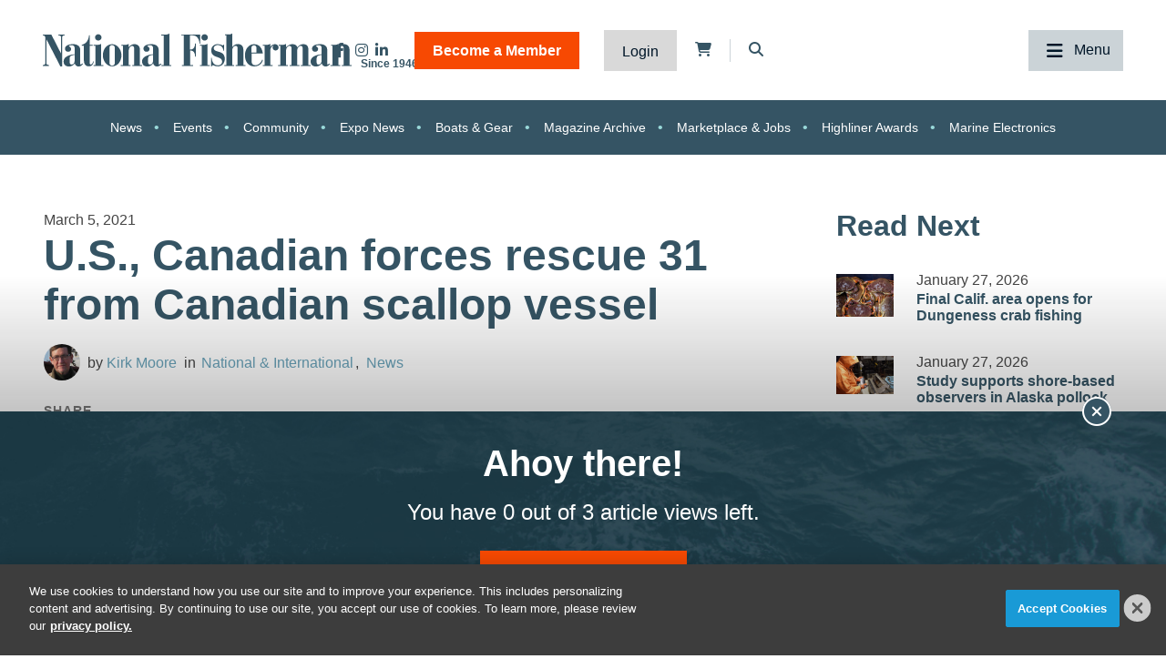

--- FILE ---
content_type: text/html; charset=UTF-8
request_url: https://www.nationalfisherman.com/national-international/u-s-canadian-forces-rescue-31-from-canadian-scallop-vessel
body_size: 10874
content:
<!DOCTYPE html><html lang="en"><head> <meta charset="utf-8"><meta http-equiv="X-UA-Compatible" content="IE=edge"><meta name="viewport" content="width=device-width, initial-scale=1"><meta name="csrf_token" content="AX4Mpbyr7RT9JoJQf6KTreG7EeQLiBZFzseSC51p"> <meta property="og:image" content="https://divcomplatform.s3.amazonaws.com/www.nationalfisherman.com/images/06671e92626832788d973ca2647ce94a.png"> <meta name="robots" content="noarchive"> <meta property="og:title" content="U.S., Canadian forces rescue 31 from Canadian scallop vessel"> <script type="application/ld+json">{"@context":"https:\/\/schema.org","@type":"Article","datePublished":"2021-03-05T16:51:00.000000Z","dateModified":"2024-03-12T13:17:45.000000Z","isAccessibleForFree":false,"hasPart":{"@type":"WebPageElement","isAccessibleForFree":"False","cssSelector":".t3p0-locked-content"}}</script> <title>U.S., Canadian forces rescue 31 from Canadian scallop vessel | National Fisherman</title> <link rel="canonical" href="https://www.nationalfisherman.com/national-international/u-s-canadian-forces-rescue-31-from-canadian-scallop-vessel" /><link rel="apple-touch-icon-precomposed" sizes="144x144" href="https://www.nationalfisherman.com/www.nationalfisherman.com/img/apple-touch-icon-144x144.png" /><link rel="apple-touch-icon-precomposed" sizes="152x152" href="https://www.nationalfisherman.com/www.nationalfisherman.com/img/apple-touch-icon-152x152.png" /><link rel="icon" type="image/png" href="https://www.nationalfisherman.com/www.nationalfisherman.com/img/favicon-32x32.png" sizes="32x32" /><link href="https://www.nationalfisherman.com/www.nationalfisherman.com/img/favicon.ico" rel="shortcut icon" type="image/x-icon"> <link href="https://www.nationalfisherman.com/css/core/public/css/front-end.css?v=6.1.1" rel="stylesheet"><link href="https://www.nationalfisherman.com/www.nationalfisherman.com/css/main.css?v=4ef04d50147459a309ba96f508f9d46d65892f8c
" rel="stylesheet"><base href="/" /> <!-- Google Tag Manager --> <!-- Production Tag --> <script nonce="+HduPHnsl0TZWzdX02yPOQ==">(function(w,d,s,l,i){w[l]=w[l]||[];w[l].push({'gtm.start': new Date().getTime(),event:'gtm.js'});var f=d.getElementsByTagName(s)[0], j=d.createElement(s),dl=l!='dataLayer'?'&l='+l:'';j.async=true;j.src= 'https://www.googletagmanager.com/gtm.js?id='+i+dl;f.parentNode.insertBefore(j,f); })(window,document,'script','dataLayer', 'GTM-KRVQMF');</script> <script nonce="+HduPHnsl0TZWzdX02yPOQ=="> window.dataLayer = window.dataLayer || []; function gtag(){dataLayer.push(arguments);} gtag('js', new Date()); gtag('config', 'GTM-KRVQMF'); </script> <!-- End Google Tag Manager --><script nonce="+HduPHnsl0TZWzdX02yPOQ=="> window.Laravel = {"csrfToken":"AX4Mpbyr7RT9JoJQf6KTreG7EeQLiBZFzseSC51p","auth_user":null,"message":"","version":"v6.1.1"}</script></head><body ng-app="frontendApp" class="dc-angular national-international-u-s-canadian-forces-rescue-31-from-canadian-scallop-vessel dc-env-production uscanadianforcesrescue31fromcanadianscallopvessel standard-two-col-nf--content standard-2-col-nf-content dc-group-c8c21980-79a4-4082-a2fc-ece3723ad5b6 dc-group-bb355f96-483a-40d8-b74e-9044bd353312 "><!-- Google Tag Manager (noscript) --> <noscript><iframe src="https://www.googletagmanager.com/ns.html?id=GTM-KRVQMF" height="0" width="0" style="display:none;visibility:hidden"></iframe></noscript> <!-- End Google Tag Manager (noscript) --><div id="loggedOutContainer"><div id="userIsNotNFPlusMember"><!-- Update Header Block ID below --><header> <!-- Search overlay --><div id="search-overlay" class="search-fade"> <a href="#search-close" class="search-close" id="search-close"><i class="fas fa-times"></i></a> <form method="GET" action="/search" class="eSearch" autocomplete="off"><input name="term" aria-label="search field" placeholder="Search..." id="search-box" type="text"/><button type="submit" aria-label="search button"><i class="fa fa-search" aria-hidden="true"></i> </button></form></div><div class="t3p0-row row header__latest-revision"><div class="t3p0-col col-sm-12"><div class="site-title-top" style="font-size:4px; color:#fff;height:1px;overflow:hidden;position:absolute;"><div class="t3p0-field t3p0-field-text t3p0-has-value t3p0-unlocked-content"><h1> National Fisherman </h1></div></div><div class="t3p0-row row header__inner"><div class="t3p0-col col-sm-12 header__inner-col"><div class="t3p0-field t3p0-field-wysiwyg nf-svg-logo t3p0-has-value t3p0-unlocked-content"><div class="logo--desktop"><a href="/" title="National Fisherman"><img src="https://divcomplatform.s3.amazonaws.com/www.nationalfisherman.com/images/cb80b70a03c33fa49249cde9659c63a4.svg" alt="National Fisherman"></a></div><div class="logo--mobile"><a href="/" title="National Fisherman"><img src="https://divcomplatform.s3.amazonaws.com/www.nationalfisherman.com/images/c9bea852fc5b9663306861c0a1e2475c.svg" alt="National Fisherman"></a></div><div class="logo__nfplus--desktop"><a href="/" title="National Fisherman"><img src="https://s3.divcom.com/www.nationalfisherman.com/images/9c6a1f3985427960f49397b387a64c01.svg" alt="National Fisherman"></a></div><div class="logo__nfplus--mobile"><a href="/" title="National Fisherman"><img src="https://s3.divcom.com/www.nationalfisherman.com/images/e3fd231994a2ad19b72dac69b983f3f1.svg" alt="National Fisherman"></a></div></div><div class="t3p0-row row member-menu-cart-search__container"><div class="t3p0-col col-sm-12"><div class="t3p0-field t3p0-field-block social__icons--revised t3p0-unlocked-content"><div class="t3p0-row row "><div class="t3p0-col col-sm-12"><div class="t3p0-field t3p0-field-wysiwyg social-links t3p0-has-value t3p0-unlocked-content"><p><a href="https://www.facebook.com/nationalfisherman" title="National Fisherman on Facebook" target="_blank" rel="noopener noreferrer"><i class="fab fa-facebook-f"></i></a> <a href="https://www.instagram.com/nationalfisherman/" title="National Fisherman on Instagram" target="_blank" rel="noopener noreferrer"><i class="fab fa-instagram"></i></a><a href="https://www.linkedin.com/company/nationalfisherman/" title="National Fisherman on Linkedin" target="_blank" rel="noopener noreferrer"><i class="fab fa-linkedin-in"></i></a></p></div></div></div> </div><div class="t3p0-field t3p0-field-blade member-menu t3p0-unlocked-content"><ul> <li><a class="link--bam" href="https://www.nationalfisherman.com/join">Become a Member</a></li> <li><a class="link--login" href="/login">Login</a></li> </ul><!-- Add customer group ID below --> </div><div class="t3p0-field t3p0-field-blade cart-icon t3p0-unlocked-content"><a href="https://www.nationalfisherman.com/store/cart"><i class="fa fa-shopping-cart"></i></a><span id="cartCountContainer"></span> </div><div class="t3p0-field t3p0-field-wysiwyg header-search-trigger t3p0-has-value t3p0-unlocked-content"><!-- Button to trigger overlay code that lives in the outermost Header wrapper in this block --><p><a href="#search-overlay"><i class="fas fa-search"></i></a></p></div></div></div><div class="main-nav__container"><div class="t3p0-field t3p0-field-menu main-nav t3p0-unlocked-content"><nav><!-- place inside class "main-nav" for main menu functionality --> <span class="sub-toggle sub-toggle--main toggle-closed"><span class="sub-toggle--title">Menu</span></span> <ul class="with-dropdowns menu-closed"> <li > <a href="/" target="_self" > Home </a> </li> <li class="has-children news" > <a href="/news" target="_self" > News </a> <i class="fas fa-chevron-down sub-toggle toggle-closed"></i> <ul class="menu-closed"> <li class="has-children " > <a href="/news/regions" target="_self" > By Region </a> <i class="fas fa-chevron-down sub-toggle toggle-closed"></i> <ul class="menu-closed"> <li > <a href="/mid-atlantic" target="_self" > Mid-Atlantic </a> </li> <li > <a href="/northeast" target="_self" > Northeast </a> </li> <li > <a href="/alaska" target="_self" > Alaska </a> </li> <li > <a href="/west-coast-pacific" target="_self" > West Coast &amp; Pacific </a> </li> <li > <a href="/gulf-south-atlantic" target="_self" > Gulf &amp; South Atlantic </a> </li> <li > <a href="/national-international" target="_self" > National &amp; International </a> </li> </ul> </li> <li class="has-children " > <a href="/news/categories" target="_self" > By Category </a> <i class="fas fa-chevron-down sub-toggle toggle-closed"></i> <ul class="menu-closed"> <li > <a href="/around-the-coast" target="_self" > Around the Coast </a> </li> <li > <a href="/boats-gear" target="_self" > Boats &amp; Gear </a> </li> <li > <a href="/boatbuilding" target="_self" > Boatbuilding </a> </li> <li > <a href="/commercial-fishing-photo-stories" target="_self" > Commercial Fishing Photo Series </a> </li> <li > <a href="/crew-comforts" target="_self" > Crew Comforts </a> </li> <li > <a href="/deck-gear" target="_self" > Deck Gear </a> </li> <li > <a href="/electronics" target="_self" > Electronics </a> </li> <li > <a href="/viewpoints" target="_self" > Viewpoints </a> </li> <li > <a href="/current-issue" target="_self" > Current Issue </a> </li> <li > <a href="/expo-news" target="_self" > Expo News </a> </li> <li > <a href="/onboard-handling-processing" target="_self" > Onboard Handling &amp; Processing </a> </li> <li > <a href="/propulsion" target="_self" > Propulsion </a> </li> <li > <a href="/politics" target="_self" > Politics </a> </li> <li > <a href="/talking-shop-on-a-low-carbon-fleet" target="_self" > Talking Shop on a Low Carbon Fleet </a> </li> </ul> </li> <li > <a href="/news/species" target="_self" > By Species </a> </li> </ul> </li> <li class="has-children " > <a href="/resources" target="_self" > Resources </a> <i class="fas fa-chevron-down sub-toggle toggle-closed"></i> <ul class="menu-closed"> <li class="has-children " > <a href="https://www.nationalfisherman.com/classifieds?term=&amp;searchCats=&amp;sortOrder=pubDate" target="_self" > Marketplace &amp; Jobs </a> <i class="fas fa-chevron-down sub-toggle toggle-closed"></i> <ul class="menu-closed"> <li > <a href="/undefined" target="_self" > Place a Marketplace &amp; Jobs Ad </a> </li> </ul> </li> <li class="has-children " > <a href="/resources/magazine" target="_self" > Publication Archives </a> <i class="fas fa-chevron-down sub-toggle toggle-closed"></i> <ul class="menu-closed"> <li > <a href="/magazine/national-fisherman" target="_self" > National Fisherman </a> </li> <li > <a href="/magazine/pilot-house-guide" target="_self" > Pilothouse Guide </a> </li> <li > <a href="/magazine/north-pacific-focus" target="_self" > North Pacific Focus </a> </li> <li > <a href="/on-deck" target="_self" > On Deck </a> </li> </ul> </li> <li class="has-children member-hide-logged-in" > <a href="/join" target="_self" > NF+ Membership </a> <i class="fas fa-chevron-down sub-toggle toggle-closed"></i> <ul class="menu-closed"> <li > <a href="/directory" target="_self" > Directory </a> </li> <li class="has-children " > <a href="/undefined" target="_self" > Reports </a> <i class="fas fa-chevron-down sub-toggle toggle-closed"></i> <ul class="menu-closed"> <li > <a href="/resources/2025-diesel-directory" target="_self" > 2025 Diesel Directory </a> </li> </ul> </li> <li > <a href="/resources/webinars" target="_self" > Webinars </a> </li> <li > <a href="/videos" target="_self" > Videos </a> </li> </ul> </li> <li > <a href="/submit-your-crew-shots" target="_self" > Submit Crew Shots </a> </li> <li > <a href="/pilothouse-guide" target="_self" > Pilothouse Guide </a> </li> <li > <a href="/10-steps-from-deckhand-to-boat-owner-companion-budgeting-tool" target="_self" > Deckhand to Boat Owner Companion Budgeting Tool </a> </li> <li > <a href="https://www.nationalfisherman.com/highliners" target="_self" > Highliners Awards: Past and Present </a> </li> <li > <a href="/resources/brand-partners" target="_self" > Brand Partners </a> </li> </ul> </li> <li class="has-children events" > <a href="/events" target="_self" > Events </a> <i class="fas fa-chevron-down sub-toggle toggle-closed"></i> <ul class="menu-closed"> <li > <a href="/events/pacific-marine-expo" target="_self" > Pacific Marine Expo </a> </li> <li > <a href="/events/workboat-show" target="_self" > International WorkBoat Show </a> </li> </ul> </li> <li class="has-children " > <a href="/about/" target="_self" > About </a> <i class="fas fa-chevron-down sub-toggle toggle-closed"></i> <ul class="menu-closed"> <li > <a href="/about/advertise/" target="_self" > Advertise &amp; Media Kit </a> </li> <li > <a href="/authors" target="_self" > Authors </a> </li> <li > <a href="/about/contribute/" target="_self" > Contribute to National Fisherman </a> </li> <li > <a href="/about/history" target="_self" > Our History </a> </li> <li > <a href="/about/contact-us" target="_self" > Contact Us </a> </li> </ul> </li> </ul> </nav> <!-- main nav wrapper --></div></div></div></div><div class="t3p0-field t3p0-field-menu topic-nav t3p0-unlocked-content"><nav><!-- place inside class "main-nav" for main menu functionality --> <span class="sub-toggle sub-toggle--main toggle-closed"><span class="sub-toggle--title">Menu</span></span> <ul class="with-dropdowns menu-closed"> <li class=" news" > <a href="/news" target="_self" > News </a> </li> <li class=" events" > <a href="/events" target="_self" > Events </a> </li> <li > <a href="/community" target="_self" > Community </a> </li> <li > <a href="/expo-news" target="_self" > Expo News </a> </li> <li > <a href="/boats-gear" target="_self" > Boats &amp; Gear </a> </li> <li > <a href="/magazine/national-fisherman" target="_self" > Magazine Archive </a> </li> <li > <a href="/classifieds" target="_self" > Marketplace &amp; Jobs </a> </li> <li > <a href="/highliners" target="_self" > Highliner Awards </a> </li> <li > <a href="/electronics" target="_self" > Marine Electronics </a> </li> </ul> </nav> <!-- main nav wrapper --></div></div></div> </header><div class="container cms-section"> <div class="t3p0-row row "><div class="t3p0-col col-sm-12"><div class="t3p0-field t3p0-field-block t3p0-locked-content"><div class="t3p0-row row leaderboard"><div class="t3p0-col col-sm-12"><div class="t3p0-field t3p0-field-wysiwyg t3p0-has-value t3p0-unlocked-content"><!-- AdGlare: NF Leaderboard --><p><span id="zone623256135"></span></p><script async="" src="//ag.divcom.com/?623256135"></script></div></div></div> </div></div></div><div class="t3p0-row row container"><main><div class="t3p0-col col-sm-8"><div class="t3p0-row row article__info"><div class="t3p0-col col-sm-12"><div class="t3p0-field t3p0-field-field t3p0-locked-content">March 5, 2021</div><div class="t3p0-field t3p0-field-field t3p0-locked-content"><h1> U.S., Canadian forces rescue 31 from Canadian scallop vessel </h1></div><div class="t3p0-row row article__info"><div class="t3p0-col col-sm-12"><div class="t3p0-field t3p0-field-content article__author-image t3p0-no-value t3p0-unlocked-content"><a href="/author/kirk-moore" title="Kirk Moore"><figure> <img data-original="https://divcomplatformstaging.s3.amazonaws.com/nf-staging.divcomstaging.com/images/crop.kirk-moore.jpg.author-image.300x300.jpeg" alt="" title="" class="img-responsive"> <figcaption class="t3p0-field-file-caption"></figcaption></figure> </a></div><div class="t3p0-field t3p0-field-content article__author-name t3p0-has-value t3p0-unlocked-content"><a href="/author/kirk-moore" title="Kirk Moore"><h2> Kirk Moore </h2></a></div><div class="t3p0-field t3p0-field-taxonomy article__categories t3p0-locked-content"><ul> <li><a href="/national-international">National &amp; International</a></li> <li><a href="/news">News</a></li> </ul></div></div></div><div class="t3p0-row row "><div class="t3p0-col col-sm-12 guestAuthor"><span class="guest-author">Guest Author:</span><div class="t3p0-field t3p0-field-text t3p0-no-value t3p0-locked-content"></div></div></div><div class="t3p0-field t3p0-field-block article__social-share t3p0-locked-content"><div class="t3p0-row row "><div class="t3p0-col col-sm-12"><div class="t3p0-field t3p0-field-wysiwyg social-share t3p0-has-value t3p0-unlocked-content"><!-- ShareThis BEGIN --><p class="share-text"><span>SHARE</span></p><div class="sharethis-inline-share-buttons"></div><!-- ShareThis END --></div></div></div> </div><div class="t3p0-field t3p0-field-file article__featured-image t3p0-locked-content"><figure> <img data-original="https://s3.divcom.com/www.nationalfisherman.com/images/06671e92626832788d973ca2647ce94a.png" alt="" title="" class="img-responsive"> <figcaption class="t3p0-field-file-caption">The 143-foot Atlantic Destiny sank on March 3, 2021. Jaylon Brownbridge/Canadian Coast Guard photo</figcaption></figure> </div></div></div><div class="t3p0-field t3p0-field-beyondwords t3p0-locked-content"><div id="beyondwords-target"></div> <script async defer src="https://proxy.beyondwords.io/npm/@beyondwords/player@latest/dist/umd.js" onload="new BeyondWords.Player({ target: '#beyondwords-target', showBottomWidget: true, projectId: 42662, sourceId: '5bc952ef-0b04-41aa-9db5-c5e46013ae1d', playerStyle: 'standard' })"> </script></div><div class="t3p0-field t3p0-field-wysiwyg article__body t3p0-has-value t3p0-locked-content"><p>A joint operation by the Canadian and U.S. Coasts Guards and Royal Canadian Air Force evacuated the crew of the 143-foot Canadian scallop vessel Atlantic Destiny as it lay disabled by fire and sinking more than 130 miles offshore.</p><p>At 7:05 p.m. Eastern time Tuesday, the Joint Rescue Coordination Center at Halifax, Nova Scotia, notified watchstanders at the U.S. Coast Guard First District command center in Boston that the vessel was taking on water after a fire on board south of Halifax. Conditions were reported of 35 mph winds and 26-foot seas.</p><p>An HC-144 Ocean Sentry fixed-wing crew and two MH-60 Jayhawk helicopter crews launched from Coast Guard Air Station Cape Cod, Mass. Meanwhile, Royal Canadian Air Force CH-149 Cormorant helicopter crew from 14 Wing Greenwood in Nova Scotia arrived to hoist six crewmembers from the vessel, and drop off two search and rescue technicians to help the crew in dewatering the vessel.</p><p>A Canadian CC-130 Hercules, also from 14 Wing Greenwood, provided top cover for the operation.</p><p>The U.S. Jayhawk crews hoisted another 21 fishermen between the two helicopters. All crewmembers were taken to Yarmouth, Nova Scotia, where they were transferred for medical assessment.</p><p>"This was one of the craziest rescues that I've been a part of, for the situation and how many hoisted we had to do and how challenging it was trying to calm the aircraft to go get the survivors picked up," Phillip Morales, an avionics electrician first class, with the U.S. Coast Guard, <a href="https://www.cbc.ca/news/canada/nova-scotia/fishing-vessel-rescue-yarmouth-nova-scotia-1.5934485">told the CBC.</a> "It was really, really challenging."</p><figure class="image"><img src="https://s3.divcom.com/www.nationalfisherman.com/images/Atlantic%20Destiny%20USCG%20video.png.medium.800x800.png" alt="" width="800" height="591" caption="true" captiontext="A U.S. Coast Guard MH-60 Jayhawk helicopter approaches the stricken Atlantic Destiny 130 miles south of Halifax, Nova Scotia, March 2, 2021. Coast Guard video image/PO3 Briana Carter." /><figcaption>A U.S. Coast Guard MH-60 Jayhawk helicopter approaches the stricken Atlantic Destiny 130 miles south of Halifax, Nova Scotia, March 2, 2021. Coast Guard video image/PO3 Briana Carter.</figcaption></figure><p></p><p>The four remaining crew members and two Canadian Coast Guard technicians ended their efforts to dewater the vessel and were transferred to the 205&rsquo; Canadian Coast Guard fisheries patrol vessel Cape Roger shortly after 7 a.m. Wednesday. The Atlantic Destiny sank at 9:36 a.m.</p><p>A fire had broken out the evening before, possibly in the engine room, knocking out the ship&rsquo;s power, Martin Sullivan, the CEO of vessel owner Ocean Choice International, told CBC's <em>Information Morning</em> Wednesday. The Atlantic Destiny was one of six boats in the company&rsquo;s fleet.</p><p>&ldquo;We have a strong connection with our Canadian partners,&rdquo; said Capt. Wes Hester, the First District chief of response, in a joint statement with Canadian authorities. &ldquo;We conduct joint training every year with our partners in Greenwood, and our crew&rsquo;s consistent training, coordinated responses, and international partnership saved 31 lives yesterday. That monumental effort is a testament to the hard work and sacrifice of everyone involved.&rdquo;</p><p>&ldquo;We were very fortunate to have had the support of the U.S. Coast Guard during this rescue. Their ability to provide such valuable support in the saving of the lives of these fishermen is very much appreciated and demonstrates how important our relationship is in providing search and rescue services to both Canada and the United States.&rdquo; Maj. Kristin MacDonald, officer in charge at the Joint Rescue Coordination Center Halifax.</p></div><div class="t3p0-field t3p0-field-block t3p0-locked-content"><div class="t3p0-row row text-speech-feedback-promo"><div class="t3p0-col col-sm-12"><div class="t3p0-field t3p0-field-wysiwyg t3p0-has-value t3p0-unlocked-content"><h4 style="text-align: center;"><span>Have you listened to this article via the audio player?</span></h4><p style="text-align: center;"><span>If so, send us your feedback around what we can do to improve this feature or further develop it. If not, check it out and let us know what you think via email&nbsp;</span><span>or on social media.</span></p><p style="text-align: center;"><a href="/cdn-cgi/l/email-protection#92fbfcf4fdd2fcf3e6fbfdfcf3fef4fbe1faf7e0fff3fcbcf1fdff" title="Email Us"><i class="fas fa-envelope"></i></a> <a href="https://www.linkedin.com/company/nationalfisherman/" title="Connect with us on LinkedIn"><i class="fab fa-linkedin-in"></i></a></p></div></div></div> </div><div class="t3p0-field t3p0-field-taxonomy article-tags t3p0-locked-content"><ul> <li><a href="/search?hierarchicalMenu%5Bcat.categories.lv0%5D%5B0%5D=Tags&amp;hierarchicalMenu%5Bcat.categories.lv0%5D%5B1%5D=Coast+Guard">Coast Guard</a></li> </ul></div><div class="t3p0-field t3p0-field-taxonomy article-tags species-tags t3p0-locked-content"><ul> <li><a href="/scallops">Scallops</a></li> </ul></div><div class="t3p0-field t3p0-field-wysiwyg article__forum-link t3p0-has-value t3p0-locked-content"><!--<div class="forum-link"><a href="/forum">More discussions on the National Fisherman forum <i class="fa fa-chevron-right"></i></a></div>--></div><div class="t3p0-row row author__info-below-article"><div class="t3p0-col col-sm-2"><div class="t3p0-field t3p0-field-content article__author-image t3p0-no-value t3p0-unlocked-content"><a href="/author/kirk-moore" title="Kirk Moore"><figure> <img data-original="https://divcomplatformstaging.s3.amazonaws.com/nf-staging.divcomstaging.com/images/crop.kirk-moore.jpg.author-image.300x300.jpeg" alt="" title="" class="img-responsive"> <figcaption class="t3p0-field-file-caption"></figcaption></figure> </a></div></div><div class="t3p0-col col-sm-10"><div class="t3p0-field t3p0-field-content t3p0-has-value t3p0-unlocked-content"><a href="/author/kirk-moore" title="Kirk Moore"><h2> Kirk Moore </h2></a></div><div class="t3p0-field t3p0-field-content t3p0-has-value t3p0-unlocked-content"><p>Senior associate editor Kirk Moore was a reporter for the <em>Asbury Park Press</em> for more than 30 years and a 25-year field editor for <em>National Fisherman</em> before joining Diversified' commercial marine editorial staff in 2015. He wrote several award-winning stories on marine, environmental, coastal, and military issues that helped drive federal and state government policy changes. Moore was awarded the Online News Association 2011 Knight Award for Public Service for the &ldquo;Barnegat Bay Under Stress,&rdquo; 2010 series that led to the New Jersey state government&rsquo;s restoration plan. He lives in West Creek, N.J.</p></div></div></div><div class="t3p0-field t3p0-field-block article__related below-article t3p0-locked-content"><div class="t3p0-row row "><div class="t3p0-col col-sm-12"><div class="related-title"><span class="feed-title">Related</span><h2>Read Next</h2></div><div class="t3p0-field t3p0-field-collection collection--related below-article t3p0-unlocked-content"><!-- t3p0-collection-50710bb3-f3d6-46cc-a422-fec334348ebd--><div class="t3p0-row row related-item"><div class="t3p0-col col-sm-12"><div class="t3p0-row row "><div class="t3p0-col col-sm-2"><div class="t3p0-field t3p0-field-file t3p0-locked-content"><a href="/final-calif-area-opens-for-dungeness-crab-fishing" title="Final Calif. area opens for Dungeness crab fishing"> <figure> <img data-original="https://s3.divcom.com/www.nationalfisherman.com/images/crabs_dungeness_sstocknf.jpg.small.400x400.jpg" alt="" title="" class="img-responsive"> <figcaption class="t3p0-field-file-caption">Photo courtesy of C. Babcock / Shutterstock</figcaption></figure> </a> </div></div><div class="t3p0-col col-sm-10"><div class="t3p0-field t3p0-field-field date t3p0-locked-content">January 27, 2026</div><div class="t3p0-field t3p0-field-field t3p0-locked-content"><h3> <a href="/final-calif-area-opens-for-dungeness-crab-fishing"> Final Calif. area opens for Dungeness crab fishing </a> </h3></div></div></div></div></div><div class="t3p0-row row related-item"><div class="t3p0-col col-sm-12"><div class="t3p0-row row "><div class="t3p0-col col-sm-2"><div class="t3p0-field t3p0-field-file t3p0-locked-content"><a href="/study-supports-shore-based-observers-in-alaska-pollock" title="Study supports shore-based observers in Alaska pollock"> <figure> <img data-original="https://s3.divcom.com/www.nationalfisherman.com/images/1500x1000_Shore-Based-Observer_Alaska_C25938nf.jpg.small.400x400.jpg" alt="" title="" class="img-responsive"> <figcaption class="t3p0-field-file-caption">A fisheries observer identifies the species of salmon that was caught in the pollock fishery in Alaska. Photo courtesy of NOAA Fisheries/North Pacific Observer Program</figcaption></figure> </a> </div></div><div class="t3p0-col col-sm-10"><div class="t3p0-field t3p0-field-field date t3p0-locked-content">January 27, 2026</div><div class="t3p0-field t3p0-field-field t3p0-locked-content"><h3> <a href="/study-supports-shore-based-observers-in-alaska-pollock"> Study supports shore-based observers in Alaska pollock </a> </h3></div></div></div></div></div><div class="t3p0-row row related-item"></div> </div></div></div> </div><h2 style="font-family: ZCOOL XiaoWei,serif;">Join the Conversation</h2><div class="t3p0-field t3p0-field-block article__comments t3p0-locked-content"><div class="t3p0-row row "><div class="t3p0-col col-sm-12"><div class="t3p0-field t3p0-field-wysiwyg t3p0-has-value t3p0-unlocked-content"><div id="disqus_thread"></div><script data-cfasync="false" src="/cdn-cgi/scripts/5c5dd728/cloudflare-static/email-decode.min.js"></script><script>// <![CDATA[
/**
* RECOMMENDED CONFIGURATION VARIABLES: EDIT AND UNCOMMENT THE SECTION BELOW TO INSERT DYNAMIC VALUES FROM YOUR PLATFORM OR CMS.
* LEARN WHY DEFINING THESE VARIABLES IS IMPORTANT: https://disqus.com/admin/universalcode/#configuration-variables*/
/*
var disqus_config = function () {
this.page.url = PAGE_URL; // Replace PAGE_URL with your page's canonical URL variable
this.page.identifier = PAGE_IDENTIFIER; // Replace PAGE_IDENTIFIER with your page's unique identifier variable
};
*/
(function() { // DON'T EDIT BELOW THIS LINE
var d = document, s = d.createElement('script');
s.src = 'https://nationalfisherman.disqus.com/embed.js';
s.setAttribute('data-timestamp', +new Date());
(d.head || d.body).appendChild(s);
})();
// ]]></script><noscript>Please enable JavaScript to view the <a href="https://disqus.com/?ref_noscript">comments powered by Disqus.</a></noscript></div></div></div> </div><div style="display: none;"><div class="t3p0-field t3p0-field-select t3p0-no-value t3p0-locked-content"></div></div><div style="display: none;"><div class="t3p0-field t3p0-field-select t3p0-no-value t3p0-locked-content"></div></div></div></main><aside><div class="t3p0-col col-sm-4"><div class="t3p0-field t3p0-field-block t3p0-locked-content"><div class="t3p0-row row "><div class="t3p0-col col-sm-12"><div class="related-title"><span class="feed-title">Related</span><h2>Read Next</h2></div><div class="t3p0-field t3p0-field-collection collection--related t3p0-unlocked-content"><!-- t3p0-collection-6e0c91fe-ea4f-48a2-a837-c6d4ee8edb55--><div class="t3p0-row row related-item"><div class="t3p0-col col-sm-12"><div class="t3p0-row row "><div class="t3p0-col col-sm-2 related-featured-image"><div class="t3p0-field t3p0-field-file t3p0-locked-content"><a href="/final-calif-area-opens-for-dungeness-crab-fishing" title="Final Calif. area opens for Dungeness crab fishing"> <figure> <img data-original="https://s3.divcom.com/www.nationalfisherman.com/images/crabs_dungeness_sstocknf.jpg.small.400x400.jpg" alt="" title="" class="img-responsive"> <figcaption class="t3p0-field-file-caption">Photo courtesy of C. Babcock / Shutterstock</figcaption></figure> </a> </div></div><div class="t3p0-col col-sm-10"><div class="t3p0-field t3p0-field-field date t3p0-locked-content">January 27, 2026</div><div class="t3p0-field t3p0-field-field t3p0-locked-content"><h3> <a href="/final-calif-area-opens-for-dungeness-crab-fishing"> Final Calif. area opens for Dungeness crab fishing </a> </h3></div></div></div></div></div><div class="t3p0-row row related-item"><div class="t3p0-col col-sm-12"><div class="t3p0-row row "><div class="t3p0-col col-sm-2 related-featured-image"><div class="t3p0-field t3p0-field-file t3p0-locked-content"><a href="/study-supports-shore-based-observers-in-alaska-pollock" title="Study supports shore-based observers in Alaska pollock"> <figure> <img data-original="https://s3.divcom.com/www.nationalfisherman.com/images/1500x1000_Shore-Based-Observer_Alaska_C25938nf.jpg.small.400x400.jpg" alt="" title="" class="img-responsive"> <figcaption class="t3p0-field-file-caption">A fisheries observer identifies the species of salmon that was caught in the pollock fishery in Alaska. Photo courtesy of NOAA Fisheries/North Pacific Observer Program</figcaption></figure> </a> </div></div><div class="t3p0-col col-sm-10"><div class="t3p0-field t3p0-field-field date t3p0-locked-content">January 27, 2026</div><div class="t3p0-field t3p0-field-field t3p0-locked-content"><h3> <a href="/study-supports-shore-based-observers-in-alaska-pollock"> Study supports shore-based observers in Alaska pollock </a> </h3></div></div></div></div></div><div class="t3p0-row row related-item"></div> </div><hr><div class="t3p0-field t3p0-field-block t3p0-unlocked-content"><div class="t3p0-row row sidebar-ad sidebar-ad-1"><div class="t3p0-col col-sm-12"><div class="t3p0-field t3p0-field-wysiwyg t3p0-has-value t3p0-unlocked-content"><!-- AdGlare: NF Medium Rectangle 1 --><p><span id="zone881886331"></span></p><script async="" src="//ag.divcom.com/?881886331"></script></div></div></div> </div><div class="t3p0-field t3p0-field-block t3p0-unlocked-content"><div class="t3p0-row row sidebar-ad sidebar-ad-2"><div class="t3p0-col col-sm-12"><div class="t3p0-field t3p0-field-wysiwyg t3p0-has-value t3p0-unlocked-content"><!-- AdGlare: NF Medium Rectangle 2 --><p><span id="zone359363883"></span></p><script async="" src="//ag.divcom.com/?359363883"></script></div></div></div> </div><div class="t3p0-field t3p0-field-block t3p0-unlocked-content"><div class="t3p0-row row sidebar-ad sidebar-ad-3"><div class="t3p0-col col-sm-12"><div class="t3p0-field t3p0-field-wysiwyg t3p0-has-value t3p0-unlocked-content"><!-- AdGlare: NF Medium Rectangle #3 --><p><span id="zone299784661"></span></p><script async="" src="//ag.divcom.com/?299784661"></script></div></div></div> </div><hr><div class="related-title"><h2>Brand Partners</h2></div><div class="t3p0-field t3p0-field-collection collection--related t3p0-unlocked-content"><!-- t3p0-collection-d5b37ceb-ea55-4912-8d87-2a291c3eb6a1--><div class="t3p0-row row related-item"><div class="t3p0-col col-sm-12"><div class="t3p0-row row "><div class="t3p0-col col-sm-2 related-featured-image"><div class="t3p0-field t3p0-field-file t3p0-unlocked-content"><a href="/rugged-reliability-meets-precision-control-zf-s-powerhouse-pair-for-commercial-fishing-vessels" title="Rugged Reliability Meets Precision Control: ZF’s Powerhouse Pair for Commercial Fishing Vessels"> <figure> <img data-original="https://s3.divcom.com/www.nationalfisherman.com/images/zf marine product spotlight header adjusted OCT.png.small.400x400.png" alt="" title="" class="img-responsive"> <figcaption class="t3p0-field-file-caption">Photo courtesy of Bay Weld Boats</figcaption></figure> </a> </div></div><div class="t3p0-col col-sm-10"><div class="t3p0-field t3p0-field-field t3p0-unlocked-content"><h3> <a href="/rugged-reliability-meets-precision-control-zf-s-powerhouse-pair-for-commercial-fishing-vessels"> Rugged Reliability Meets Precision Control: ZF’s Powerhouse Pair for Commercial Fishing Vessels </a> </h3></div></div></div></div></div><div class="t3p0-row row related-item"><div class="t3p0-col col-sm-12"><div class="t3p0-row row "><div class="t3p0-col col-sm-2 related-featured-image"><div class="t3p0-field t3p0-field-file t3p0-unlocked-content"><a href="/john-deere-repowers-classic-fishing-boat" title="John Deere repowers classic fishing boat"> <figure> <img data-original="https://s3.divcom.com/www.nationalfisherman.com/images/JDPS featured june 2025.jpg.small.400x400.jpg" alt="" title="" class="img-responsive"> <figcaption class="t3p0-field-file-caption"></figcaption></figure> </a> </div></div><div class="t3p0-col col-sm-10"><div class="t3p0-field t3p0-field-field t3p0-unlocked-content"><h3> <a href="/john-deere-repowers-classic-fishing-boat"> John Deere repowers classic fishing boat </a> </h3></div></div></div></div></div><div class="t3p0-row row related-item"><div class="t3p0-col col-sm-12"><div class="t3p0-row row "><div class="t3p0-col col-sm-2 related-featured-image"><div class="t3p0-field t3p0-field-file t3p0-unlocked-content"><a href="/facing-the-challenges-the-pacific-northwest-commercial-fishing-industry" title="Facing the challenges: The Pacific Northwest commercial fishing industry"> <figure> <img data-original="https://s3.divcom.com/www.nationalfisherman.com/images/KVH featured Sept 2024.png.small.400x400.png" alt="" title="" class="img-responsive"> <figcaption class="t3p0-field-file-caption"></figcaption></figure> </a> </div></div><div class="t3p0-col col-sm-10"><div class="t3p0-field t3p0-field-field t3p0-unlocked-content"><h3> <a href="/facing-the-challenges-the-pacific-northwest-commercial-fishing-industry"> Facing the challenges: The Pacific Northwest commercial fishing industry </a> </h3></div></div></div></div></div><div class="t3p0-row row related-item"><div class="t3p0-col col-sm-12"><div class="t3p0-row row "><div class="t3p0-col col-sm-2 related-featured-image"><div class="t3p0-field t3p0-field-file t3p0-unlocked-content"><a href="/reliable-power-on-the-water" title="Reliable Power on the Water"> <figure> <img data-original="https://s3.divcom.com/www.nationalfisherman.com/images/JDPS featured 2 sept 2024.png.small.400x400.png" alt="" title="" class="img-responsive"> <figcaption class="t3p0-field-file-caption"></figcaption></figure> </a> </div></div><div class="t3p0-col col-sm-10"><div class="t3p0-field t3p0-field-field t3p0-unlocked-content"><h3> <a href="/reliable-power-on-the-water"> Reliable Power on the Water </a> </h3></div></div></div></div></div><div class="t3p0-row row related-item"></div> </div><a href="/resources/brand-partners" title="See More" style="display: block; text-align: center;">See More &rsaquo;</a><hr><div class="related-title"><h2>Around the Coasts</h2></div><div class="t3p0-field t3p0-field-collection t3p0-unlocked-content"><!-- t3p0-collection-4a2a54b9-d04d-40a3-8157-2f565915f44d--><div class="t3p0-row row related-item"><div class="t3p0-col col-sm-12"><div class="t3p0-row row "><div class="t3p0-col col-sm-2 related-featured-image"><div class="t3p0-field t3p0-field-file t3p0-unlocked-content"><a href="/ldwf-offering-temporary-commercial-fishing-registration-locations" title="LDWF offering temporary commercial fishing registration locations"> <figure> <img data-original="https://divcomplatformstaging.s3.amazonaws.com/nf-staging.divcomstaging.com/images/Louisiana-shrimp-boat-Miss-Nan.jpg.small.400x400.jpeg" alt="The Louisiana shrimp boat Miss Nan. Louisiana Department of Fish and Wildlife." title="" class="img-responsive"> <figcaption class="t3p0-field-file-caption">The Louisiana shrimp boat Miss Nan. Louisiana Department of Fish and Wildlife.</figcaption></figure> </a> </div></div><div class="t3p0-col col-sm-10"><div class="t3p0-field t3p0-field-field t3p0-unlocked-content"><h3> <a href="/ldwf-offering-temporary-commercial-fishing-registration-locations"> LDWF offering temporary commercial fishing registration locations </a> </h3></div></div></div></div></div><div class="t3p0-row row related-item"><div class="t3p0-col col-sm-12"><div class="t3p0-row row "><div class="t3p0-col col-sm-2 related-featured-image"><div class="t3p0-field t3p0-field-file t3p0-unlocked-content"><a href="/commercial-river-herring-approved-for-me" title="Commercial river herring approved for ME"> <figure> <img data-original="https://s3.divcom.com/www.nationalfisherman.com/images/herringcourtesyofnoaa.jfif.small.400x400.jpg" alt="" title="Herring. Courtesy of NOAA Fisheries" class="img-responsive"> <figcaption class="t3p0-field-file-caption">Herring. Courtesy of NOAA Fisheries</figcaption></figure> </a> </div></div><div class="t3p0-col col-sm-10"><div class="t3p0-field t3p0-field-field t3p0-unlocked-content"><h3> <a href="/commercial-river-herring-approved-for-me"> Commercial river herring approved for ME </a> </h3></div></div></div></div></div><div class="t3p0-row row related-item"><div class="t3p0-col col-sm-12"><div class="t3p0-row row "><div class="t3p0-col col-sm-2 related-featured-image"><div class="t3p0-field t3p0-field-file t3p0-unlocked-content"><a href="/remains-found-entangled-in-fishing-gear" title="Remains found entangled in fishing gear"> <figure> <img data-original="https://divcomplatformstaging.s3.amazonaws.com/nf-staging.divcomstaging.com/images/networks-4604137_1280.jpg.small.400x400.jpeg" alt="" title="" class="img-responsive"> <figcaption class="t3p0-field-file-caption"></figcaption></figure> </a> </div></div><div class="t3p0-col col-sm-10"><div class="t3p0-field t3p0-field-field t3p0-unlocked-content"><h3> <a href="/remains-found-entangled-in-fishing-gear"> Remains found entangled in fishing gear </a> </h3></div></div></div></div></div><div class="t3p0-row row related-item"><div class="t3p0-col col-sm-12"><div class="t3p0-row row "><div class="t3p0-col col-sm-2 related-featured-image"><div class="t3p0-field t3p0-field-file t3p0-unlocked-content"><a href="/180-pound-sturgeon-almost-sets-record" title="180 pound sturgeon almost sets record"> <figure> <img data-original="https://s3.divcom.com/www.nationalfisherman.com/images/wisconsin_speared_sturgeon_record_fourth_largest_1.jpg.small.400x400.jpg" alt="" title="" class="img-responsive"> <figcaption class="t3p0-field-file-caption">Hayley Herzig with her 180-pounder, the fourth-largest lake sturgeon ever speared on the Lake Winnebago system. Photo courtesy Hayley Herzig</figcaption></figure> </a> </div></div><div class="t3p0-col col-sm-10"><div class="t3p0-field t3p0-field-field t3p0-unlocked-content"><h3> <a href="/180-pound-sturgeon-almost-sets-record"> 180 pound sturgeon almost sets record </a> </h3></div></div></div></div></div><div class="t3p0-row row related-item"></div> </div><a href="/aggregate-news" title="See More" style="display: block; text-align: center;">See More &rsaquo;</a><hr><div class="t3p0-field t3p0-field-collection t3p0-unlocked-content"><!-- t3p0-collection-ccbefa42-3a60-4db2-92ec-4ddd645bc08a--><div class="t3p0-row row our-pubs-collection"><div class="t3p0-col col-sm-12"><div class="t3p0-row row "><div class="t3p0-col col-sm-12"><div class="t3p0-field t3p0-field-file pub-featured-image t3p0-locked-content"></div></div></div></div></div><div class="t3p0-row row our-pubs-collection"></div> </div></div></div> </div></div></aside></div><div class="t3p0-row row "><div class="t3p0-col col-sm-12"><div class="t3p0-field t3p0-field-block t3p0-locked-content"><div class="t3p0-row row leaderboard"><div class="t3p0-col col-sm-12"><div class="t3p0-field t3p0-field-wysiwyg t3p0-has-value t3p0-unlocked-content"><!-- AdGlare: NF Trailerboard --><p><span id="zone905771341"></span></p><script async="" src="//ag.divcom.com/?905771341"></script></div></div></div> </div></div></div> </div><!-- Update Footer Block below --> <footer> <div class="t3p0-row row footer__upper magazine-promo hidden"><div class="t3p0-col col-sm-12"><div class="t3p0-row row container"><div class="t3p0-col col-sm-4"><div class="t3p0-field t3p0-field-wysiwyg t3p0-has-value t3p0-unlocked-content"><p><a href="https://www.pubservice.com/nf/subnew1page.aspx?PC=NF&amp;PK=" title="National Fisherman" target="_blank" rel="noopener noreferrer"><img data-original="https://divcomplatformstaging.s3.amazonaws.com/nf-staging.divcomstaging.com/images/magazine-promo.png.small.400x400.png" alt="National Fisherman magazine" width="200"></a></p></div></div><div class="t3p0-col col-sm-4"><div class="t3p0-field t3p0-field-wysiwyg t3p0-has-value t3p0-unlocked-content"><h2>Get your magazine NOW!</h2></div></div><div class="t3p0-col col-sm-4"><div class="t3p0-field t3p0-field-wysiwyg t3p0-has-value t3p0-unlocked-content"><p><a href="https://www.pubservice.com/nf/subnew1page.aspx?PC=NF&amp;PK=" title="Become a Subscriber" class="link--cta" target="_blank" rel="noopener noreferrer">Become a Subscriber &rsaquo;</a></p></div></div></div></div></div><div class="t3p0-row row container"><div class="t3p0-col col-sm-12"><div class="t3p0-field t3p0-field-wysiwyg t3p0-has-value t3p0-unlocked-content"><hr></div></div></div><div class="t3p0-row row footer__middle container"><div class="t3p0-col col-sm-4 footer__middle--left"><div class="t3p0-field t3p0-field-wysiwyg footer-logo t3p0-has-value t3p0-unlocked-content"><p class="default__logo--footer"><a href="/" title="National Fisherman"><img src="https://divcomplatform.s3.amazonaws.com/www.nationalfisherman.com/images/c9bea852fc5b9663306861c0a1e2475c.svg" width="100" height="82" alt="National Fisherman logo"></a></p><p class="nfplus__logo--footer"><a href="/" title="National Fisherman"><img src="https://s3.divcom.com/www.nationalfisherman.com/images/e3fd231994a2ad19b72dac69b983f3f1.svg" width="100" height="82" alt="National Fisherman logo"></a></p></div><div class="t3p0-field t3p0-field-block footer-social-links t3p0-unlocked-content"><div class="t3p0-row row "><div class="t3p0-col col-sm-12"><div class="t3p0-field t3p0-field-wysiwyg social-links t3p0-has-value t3p0-unlocked-content"><p><a href="https://www.facebook.com/nationalfisherman" title="National Fisherman on Facebook" target="_blank" rel="noopener noreferrer"><i class="fab fa-facebook-f"></i></a> <a href="https://www.instagram.com/nationalfisherman/" title="National Fisherman on Instagram" target="_blank" rel="noopener noreferrer"><i class="fab fa-instagram"></i></a><a href="https://www.linkedin.com/company/nationalfisherman/" title="National Fisherman on Linkedin" target="_blank" rel="noopener noreferrer"><i class="fab fa-linkedin-in"></i></a></p></div></div></div> </div></div><div class="t3p0-col col-sm-8 footer__middle--right"><div class="t3p0-field t3p0-field-wysiwyg t3p0-has-value t3p0-unlocked-content"><p class="footer__logos"><a href="http://www.pacificmarineexpo.com/" title="Pacific Marine Expo" target="_blank" rel="noopener noreferrer"><img data-original="https://divcomplatform.s3.amazonaws.com/www.nationalfisherman.com/images/8860be1b8a47ad7b59b20af5a02a50ae.png" alt="Pacific Marine Expo logo" width="74"></a> <a class="iwbs__logo" href="https://www.workboatshow.com/" title="International WorkBoat Show" target="_blank" rel="noopener noreferrer"><img data-original="https://divcomplatform.s3.amazonaws.com/www.nationalfisherman.com/images/cfa4c0b82a2997c0c0a1acdaeefbe44c.svg" alt="International WorkBoat Show logo" width="150"></a> <a href="https://www.seafoodexpo.com/north-america/" title="Seafood Expo North America" target="_blank" rel="noopener noreferrer"><img data-original="https://divcomplatformstaging.s3.amazonaws.com/nf-staging.divcomstaging.com/images/footer-sena-logo.png.small.400x400.png" alt="Seafood Expo North America logo" width="60"></a> <a href="https://www.seafoodexpo.com/north-america/" title="Seafood Processing North America" target="_blank" rel="noopener noreferrer"><img data-original="https://divcomplatformstaging.s3.amazonaws.com/nf-staging.divcomstaging.com/images/footer-spna-logo.png.small.400x400.png" alt="Seafood Processing North America logo" width="76"></a></p><p class="footer__logos--white"><a class="pme__logo" href="http://www.pacificmarineexpo.com/" title="Pacific Marine Expo" target="_blank" rel="noopener noreferrer"><img data-original="https://divcomplatform.s3.amazonaws.com/www.nationalfisherman.com/images/765ed20c480fff8053f4bb0294ecc5ac.svg" alt="Pacific Marine Expo logo" width="78"></a> <a class="iwbs__logo" href="https://www.workboatshow.com/" title="International WorkBoat Show" target="_blank" rel="noopener noreferrer"><img data-original="https://divcomplatform.s3.amazonaws.com/www.nationalfisherman.com/images/479f7840d8ee75d39081357b44bec1e8.svg" alt="International WorkBoat Show logo" width="150"></a> <a class="sena__logo" href="https://www.seafoodexpo.com/north-america/" title="Seafood Expo North America" target="_blank" rel="noopener noreferrer"><img data-original="https://divcomplatform.s3.amazonaws.com/www.nationalfisherman.com/images/d18d89e824cc4d5391c5e91b08add2f1.svg" alt="Seafood Expo North America logo" width="90"></a> <a class="spna__logo" href="https://www.seafoodexpo.com/north-america/" title="Seafood Processing North America" target="_blank" rel="noopener noreferrer"><img data-original="https://divcomplatform.s3.amazonaws.com/www.nationalfisherman.com/images/7fd4ef49ac99172d8e5654b34ed04448.svg" alt="Seafood Processing North America logo" width="76"></a></p></div></div></div><div class="t3p0-row row footer__lower container"><div class="t3p0-col col-sm-8 footer__lower--left"><div class="t3p0-field t3p0-field-menu t3p0-unlocked-content"><nav><!-- place inside class "main-nav" for main menu functionality --> <span class="sub-toggle sub-toggle--main toggle-closed"><span class="sub-toggle--title">Menu</span></span> <ul class="menu-closed"> <li class="has-children " > <a href="/resources" target="_self" > Resources </a> <i class="fas fa-chevron-down sub-toggle toggle-closed"></i> <ul class="menu-closed"> <li > <a href="https://www.nationalfisherman.com/classifieds?term=&amp;searchCats=&amp;sortOrder=pubDate" target="_self" > Marketplace &amp; Jobs </a> </li> <li > <a href="/resources/magazine" target="_self" > Publications Archive </a> </li> <li > <a href="/resources/brand-partners" target="_self" > Sponsored Content </a> </li> </ul> </li> <li class="has-children " > <a href="/about" target="_self" > About </a> <i class="fas fa-chevron-down sub-toggle toggle-closed"></i> <ul class="menu-closed"> <li > <a href="/about/history" target="_self" > Our History </a> </li> <li > <a href="/about/advertise" target="_self" > Advertise &amp; Media Kit </a> </li> <li > <a href="/about/contact-us" target="_self" > Contact Us </a> </li> <li > <a href="/about/contribute" target="_self" > Contribute to National Fisherman </a> </li> </ul> </li> </ul> </nav> <!-- main nav wrapper --></div></div><div class="t3p0-col col-sm-4 footer__lower--right"><div class="t3p0-field t3p0-field-wysiwyg t3p0-has-value t3p0-unlocked-content"><p><a href="/join" class="btn btn-primary">Become an NF+ Member</a></p></div></div></div> </footer></div><!--#loggedInContainer --></div><!--#mobileWrap --><!-- Platform Dependencies & JS --><script defer src="https://www.nationalfisherman.com/js/lib/site.min.js?v=6.1.1"></script><!-- If the Zendesk setting is being used lets pull in the chat widget --><script defer src="https://www.nationalfisherman.com/js/fontawesome/b1db5b805a.js"></script><!-- Site Theme Script Includes --><!-- Site Theme Javascript --><script defer src="https://www.nationalfisherman.com/www.nationalfisherman.com/js/lib/site.min.js?v=4ef04d50147459a309ba96f508f9d46d65892f8c
"></script><script src="https://www.nationalfisherman.com/js/jquery/jquery3.6.3.min.js"></script> <!-- Metered Paywall --> <div id='MeteredPaywallComponent'></div> <script src="/js/react/MeteredPaywallComponent.js?id=cfe4196dae2a80a8d642c136c8d3ee5f"></script> <div id="auth-modal-root" class="container"></div> <script nonce="+HduPHnsl0TZWzdX02yPOQ==" src="https://www.google.com/recaptcha/enterprise.js?render=6LcTpyEqAAAAAGVWM5GEnogPm9s9uXbI3uKFt9m-"> </script> <script nonce="+HduPHnsl0TZWzdX02yPOQ==" src="/js/react/AuthEntry.js?id=2e20f1d52da5f615b20586be4e90982f" defer></script> <!-- AdGlare: NF Pop Up --><script> (function(r,d,u) { var s = d.createElement(r); s.async = true; u += '&cb=' + Date.now() + Math.random(); s.src = u; var n = d.getElementsByTagName(r)[0]; n.parentNode.insertBefore(s, n); })('script',document,'//ag.divcom.com/?370131989');</script><!-- Login panel start --><!-- Login panel end --><div class="t3p0-corporate-footer"> <div class="container"> <div class="row"> <div class="col-md-7 links"> <ul> <li><a href="https://www.divcom.com/privacy-policy/" target="_blank" rel="noopener" title="Privacy Policy">Privacy Policy</a></li> <li id="dsarLink"><a href="https://privacyportal.onetrust.com/webform/19d53e0c-5ddd-4941-8a39-c98296227ba6/3367a834-6fe4-49fe-b37f-6a2f4bf2c43b" target="_blank">DSAR Requests / Do Not Sell My Personal Info</a></li> <li><a href="https://www.divcom.com/terms" target="_blank" rel="noopener" title="Terms of Use">Terms of Use</a></li> <li><a href="https://www.divcom.com/divisions" target="_blank" rel="noopener" title="Locations">Locations</a></li> <li><a href="https://www.divcom.com/portfolio-products-services" target="_blank" rel="noopener" title="Events, Products &amp;amp; Services">Events, Products &amp; Services</a></li> </ul> </div> <div class="logo--dc"> <a href="https://www.divcom.com" target="_blank" rel="noopener" title="Diversified Communications"> <img src="https://d186djytkf4mr2.cloudfront.net/footer-logo/dc_fullcolor.svg" alt="Diversified Communications" width="125" height="26"> </a> </div> <div class="col-md-5 copyright"> &copy; 2026 Diversified Communications. All rights reserved. </div> </div> </div></div><script defer src="https://static.cloudflareinsights.com/beacon.min.js/vcd15cbe7772f49c399c6a5babf22c1241717689176015" integrity="sha512-ZpsOmlRQV6y907TI0dKBHq9Md29nnaEIPlkf84rnaERnq6zvWvPUqr2ft8M1aS28oN72PdrCzSjY4U6VaAw1EQ==" data-cf-beacon='{"version":"2024.11.0","token":"7358fd699a484d95bd3fa524c199e27e","server_timing":{"name":{"cfCacheStatus":true,"cfEdge":true,"cfExtPri":true,"cfL4":true,"cfOrigin":true,"cfSpeedBrain":true},"location_startswith":null}}' crossorigin="anonymous"></script>
</body></html>

--- FILE ---
content_type: text/html; charset=utf-8
request_url: https://www.google.com/recaptcha/enterprise/anchor?ar=1&k=6LcTpyEqAAAAAGVWM5GEnogPm9s9uXbI3uKFt9m-&co=aHR0cHM6Ly93d3cubmF0aW9uYWxmaXNoZXJtYW4uY29tOjQ0Mw..&hl=en&v=N67nZn4AqZkNcbeMu4prBgzg&size=invisible&anchor-ms=20000&execute-ms=30000&cb=52migpez4030
body_size: 48821
content:
<!DOCTYPE HTML><html dir="ltr" lang="en"><head><meta http-equiv="Content-Type" content="text/html; charset=UTF-8">
<meta http-equiv="X-UA-Compatible" content="IE=edge">
<title>reCAPTCHA</title>
<style type="text/css">
/* cyrillic-ext */
@font-face {
  font-family: 'Roboto';
  font-style: normal;
  font-weight: 400;
  font-stretch: 100%;
  src: url(//fonts.gstatic.com/s/roboto/v48/KFO7CnqEu92Fr1ME7kSn66aGLdTylUAMa3GUBHMdazTgWw.woff2) format('woff2');
  unicode-range: U+0460-052F, U+1C80-1C8A, U+20B4, U+2DE0-2DFF, U+A640-A69F, U+FE2E-FE2F;
}
/* cyrillic */
@font-face {
  font-family: 'Roboto';
  font-style: normal;
  font-weight: 400;
  font-stretch: 100%;
  src: url(//fonts.gstatic.com/s/roboto/v48/KFO7CnqEu92Fr1ME7kSn66aGLdTylUAMa3iUBHMdazTgWw.woff2) format('woff2');
  unicode-range: U+0301, U+0400-045F, U+0490-0491, U+04B0-04B1, U+2116;
}
/* greek-ext */
@font-face {
  font-family: 'Roboto';
  font-style: normal;
  font-weight: 400;
  font-stretch: 100%;
  src: url(//fonts.gstatic.com/s/roboto/v48/KFO7CnqEu92Fr1ME7kSn66aGLdTylUAMa3CUBHMdazTgWw.woff2) format('woff2');
  unicode-range: U+1F00-1FFF;
}
/* greek */
@font-face {
  font-family: 'Roboto';
  font-style: normal;
  font-weight: 400;
  font-stretch: 100%;
  src: url(//fonts.gstatic.com/s/roboto/v48/KFO7CnqEu92Fr1ME7kSn66aGLdTylUAMa3-UBHMdazTgWw.woff2) format('woff2');
  unicode-range: U+0370-0377, U+037A-037F, U+0384-038A, U+038C, U+038E-03A1, U+03A3-03FF;
}
/* math */
@font-face {
  font-family: 'Roboto';
  font-style: normal;
  font-weight: 400;
  font-stretch: 100%;
  src: url(//fonts.gstatic.com/s/roboto/v48/KFO7CnqEu92Fr1ME7kSn66aGLdTylUAMawCUBHMdazTgWw.woff2) format('woff2');
  unicode-range: U+0302-0303, U+0305, U+0307-0308, U+0310, U+0312, U+0315, U+031A, U+0326-0327, U+032C, U+032F-0330, U+0332-0333, U+0338, U+033A, U+0346, U+034D, U+0391-03A1, U+03A3-03A9, U+03B1-03C9, U+03D1, U+03D5-03D6, U+03F0-03F1, U+03F4-03F5, U+2016-2017, U+2034-2038, U+203C, U+2040, U+2043, U+2047, U+2050, U+2057, U+205F, U+2070-2071, U+2074-208E, U+2090-209C, U+20D0-20DC, U+20E1, U+20E5-20EF, U+2100-2112, U+2114-2115, U+2117-2121, U+2123-214F, U+2190, U+2192, U+2194-21AE, U+21B0-21E5, U+21F1-21F2, U+21F4-2211, U+2213-2214, U+2216-22FF, U+2308-230B, U+2310, U+2319, U+231C-2321, U+2336-237A, U+237C, U+2395, U+239B-23B7, U+23D0, U+23DC-23E1, U+2474-2475, U+25AF, U+25B3, U+25B7, U+25BD, U+25C1, U+25CA, U+25CC, U+25FB, U+266D-266F, U+27C0-27FF, U+2900-2AFF, U+2B0E-2B11, U+2B30-2B4C, U+2BFE, U+3030, U+FF5B, U+FF5D, U+1D400-1D7FF, U+1EE00-1EEFF;
}
/* symbols */
@font-face {
  font-family: 'Roboto';
  font-style: normal;
  font-weight: 400;
  font-stretch: 100%;
  src: url(//fonts.gstatic.com/s/roboto/v48/KFO7CnqEu92Fr1ME7kSn66aGLdTylUAMaxKUBHMdazTgWw.woff2) format('woff2');
  unicode-range: U+0001-000C, U+000E-001F, U+007F-009F, U+20DD-20E0, U+20E2-20E4, U+2150-218F, U+2190, U+2192, U+2194-2199, U+21AF, U+21E6-21F0, U+21F3, U+2218-2219, U+2299, U+22C4-22C6, U+2300-243F, U+2440-244A, U+2460-24FF, U+25A0-27BF, U+2800-28FF, U+2921-2922, U+2981, U+29BF, U+29EB, U+2B00-2BFF, U+4DC0-4DFF, U+FFF9-FFFB, U+10140-1018E, U+10190-1019C, U+101A0, U+101D0-101FD, U+102E0-102FB, U+10E60-10E7E, U+1D2C0-1D2D3, U+1D2E0-1D37F, U+1F000-1F0FF, U+1F100-1F1AD, U+1F1E6-1F1FF, U+1F30D-1F30F, U+1F315, U+1F31C, U+1F31E, U+1F320-1F32C, U+1F336, U+1F378, U+1F37D, U+1F382, U+1F393-1F39F, U+1F3A7-1F3A8, U+1F3AC-1F3AF, U+1F3C2, U+1F3C4-1F3C6, U+1F3CA-1F3CE, U+1F3D4-1F3E0, U+1F3ED, U+1F3F1-1F3F3, U+1F3F5-1F3F7, U+1F408, U+1F415, U+1F41F, U+1F426, U+1F43F, U+1F441-1F442, U+1F444, U+1F446-1F449, U+1F44C-1F44E, U+1F453, U+1F46A, U+1F47D, U+1F4A3, U+1F4B0, U+1F4B3, U+1F4B9, U+1F4BB, U+1F4BF, U+1F4C8-1F4CB, U+1F4D6, U+1F4DA, U+1F4DF, U+1F4E3-1F4E6, U+1F4EA-1F4ED, U+1F4F7, U+1F4F9-1F4FB, U+1F4FD-1F4FE, U+1F503, U+1F507-1F50B, U+1F50D, U+1F512-1F513, U+1F53E-1F54A, U+1F54F-1F5FA, U+1F610, U+1F650-1F67F, U+1F687, U+1F68D, U+1F691, U+1F694, U+1F698, U+1F6AD, U+1F6B2, U+1F6B9-1F6BA, U+1F6BC, U+1F6C6-1F6CF, U+1F6D3-1F6D7, U+1F6E0-1F6EA, U+1F6F0-1F6F3, U+1F6F7-1F6FC, U+1F700-1F7FF, U+1F800-1F80B, U+1F810-1F847, U+1F850-1F859, U+1F860-1F887, U+1F890-1F8AD, U+1F8B0-1F8BB, U+1F8C0-1F8C1, U+1F900-1F90B, U+1F93B, U+1F946, U+1F984, U+1F996, U+1F9E9, U+1FA00-1FA6F, U+1FA70-1FA7C, U+1FA80-1FA89, U+1FA8F-1FAC6, U+1FACE-1FADC, U+1FADF-1FAE9, U+1FAF0-1FAF8, U+1FB00-1FBFF;
}
/* vietnamese */
@font-face {
  font-family: 'Roboto';
  font-style: normal;
  font-weight: 400;
  font-stretch: 100%;
  src: url(//fonts.gstatic.com/s/roboto/v48/KFO7CnqEu92Fr1ME7kSn66aGLdTylUAMa3OUBHMdazTgWw.woff2) format('woff2');
  unicode-range: U+0102-0103, U+0110-0111, U+0128-0129, U+0168-0169, U+01A0-01A1, U+01AF-01B0, U+0300-0301, U+0303-0304, U+0308-0309, U+0323, U+0329, U+1EA0-1EF9, U+20AB;
}
/* latin-ext */
@font-face {
  font-family: 'Roboto';
  font-style: normal;
  font-weight: 400;
  font-stretch: 100%;
  src: url(//fonts.gstatic.com/s/roboto/v48/KFO7CnqEu92Fr1ME7kSn66aGLdTylUAMa3KUBHMdazTgWw.woff2) format('woff2');
  unicode-range: U+0100-02BA, U+02BD-02C5, U+02C7-02CC, U+02CE-02D7, U+02DD-02FF, U+0304, U+0308, U+0329, U+1D00-1DBF, U+1E00-1E9F, U+1EF2-1EFF, U+2020, U+20A0-20AB, U+20AD-20C0, U+2113, U+2C60-2C7F, U+A720-A7FF;
}
/* latin */
@font-face {
  font-family: 'Roboto';
  font-style: normal;
  font-weight: 400;
  font-stretch: 100%;
  src: url(//fonts.gstatic.com/s/roboto/v48/KFO7CnqEu92Fr1ME7kSn66aGLdTylUAMa3yUBHMdazQ.woff2) format('woff2');
  unicode-range: U+0000-00FF, U+0131, U+0152-0153, U+02BB-02BC, U+02C6, U+02DA, U+02DC, U+0304, U+0308, U+0329, U+2000-206F, U+20AC, U+2122, U+2191, U+2193, U+2212, U+2215, U+FEFF, U+FFFD;
}
/* cyrillic-ext */
@font-face {
  font-family: 'Roboto';
  font-style: normal;
  font-weight: 500;
  font-stretch: 100%;
  src: url(//fonts.gstatic.com/s/roboto/v48/KFO7CnqEu92Fr1ME7kSn66aGLdTylUAMa3GUBHMdazTgWw.woff2) format('woff2');
  unicode-range: U+0460-052F, U+1C80-1C8A, U+20B4, U+2DE0-2DFF, U+A640-A69F, U+FE2E-FE2F;
}
/* cyrillic */
@font-face {
  font-family: 'Roboto';
  font-style: normal;
  font-weight: 500;
  font-stretch: 100%;
  src: url(//fonts.gstatic.com/s/roboto/v48/KFO7CnqEu92Fr1ME7kSn66aGLdTylUAMa3iUBHMdazTgWw.woff2) format('woff2');
  unicode-range: U+0301, U+0400-045F, U+0490-0491, U+04B0-04B1, U+2116;
}
/* greek-ext */
@font-face {
  font-family: 'Roboto';
  font-style: normal;
  font-weight: 500;
  font-stretch: 100%;
  src: url(//fonts.gstatic.com/s/roboto/v48/KFO7CnqEu92Fr1ME7kSn66aGLdTylUAMa3CUBHMdazTgWw.woff2) format('woff2');
  unicode-range: U+1F00-1FFF;
}
/* greek */
@font-face {
  font-family: 'Roboto';
  font-style: normal;
  font-weight: 500;
  font-stretch: 100%;
  src: url(//fonts.gstatic.com/s/roboto/v48/KFO7CnqEu92Fr1ME7kSn66aGLdTylUAMa3-UBHMdazTgWw.woff2) format('woff2');
  unicode-range: U+0370-0377, U+037A-037F, U+0384-038A, U+038C, U+038E-03A1, U+03A3-03FF;
}
/* math */
@font-face {
  font-family: 'Roboto';
  font-style: normal;
  font-weight: 500;
  font-stretch: 100%;
  src: url(//fonts.gstatic.com/s/roboto/v48/KFO7CnqEu92Fr1ME7kSn66aGLdTylUAMawCUBHMdazTgWw.woff2) format('woff2');
  unicode-range: U+0302-0303, U+0305, U+0307-0308, U+0310, U+0312, U+0315, U+031A, U+0326-0327, U+032C, U+032F-0330, U+0332-0333, U+0338, U+033A, U+0346, U+034D, U+0391-03A1, U+03A3-03A9, U+03B1-03C9, U+03D1, U+03D5-03D6, U+03F0-03F1, U+03F4-03F5, U+2016-2017, U+2034-2038, U+203C, U+2040, U+2043, U+2047, U+2050, U+2057, U+205F, U+2070-2071, U+2074-208E, U+2090-209C, U+20D0-20DC, U+20E1, U+20E5-20EF, U+2100-2112, U+2114-2115, U+2117-2121, U+2123-214F, U+2190, U+2192, U+2194-21AE, U+21B0-21E5, U+21F1-21F2, U+21F4-2211, U+2213-2214, U+2216-22FF, U+2308-230B, U+2310, U+2319, U+231C-2321, U+2336-237A, U+237C, U+2395, U+239B-23B7, U+23D0, U+23DC-23E1, U+2474-2475, U+25AF, U+25B3, U+25B7, U+25BD, U+25C1, U+25CA, U+25CC, U+25FB, U+266D-266F, U+27C0-27FF, U+2900-2AFF, U+2B0E-2B11, U+2B30-2B4C, U+2BFE, U+3030, U+FF5B, U+FF5D, U+1D400-1D7FF, U+1EE00-1EEFF;
}
/* symbols */
@font-face {
  font-family: 'Roboto';
  font-style: normal;
  font-weight: 500;
  font-stretch: 100%;
  src: url(//fonts.gstatic.com/s/roboto/v48/KFO7CnqEu92Fr1ME7kSn66aGLdTylUAMaxKUBHMdazTgWw.woff2) format('woff2');
  unicode-range: U+0001-000C, U+000E-001F, U+007F-009F, U+20DD-20E0, U+20E2-20E4, U+2150-218F, U+2190, U+2192, U+2194-2199, U+21AF, U+21E6-21F0, U+21F3, U+2218-2219, U+2299, U+22C4-22C6, U+2300-243F, U+2440-244A, U+2460-24FF, U+25A0-27BF, U+2800-28FF, U+2921-2922, U+2981, U+29BF, U+29EB, U+2B00-2BFF, U+4DC0-4DFF, U+FFF9-FFFB, U+10140-1018E, U+10190-1019C, U+101A0, U+101D0-101FD, U+102E0-102FB, U+10E60-10E7E, U+1D2C0-1D2D3, U+1D2E0-1D37F, U+1F000-1F0FF, U+1F100-1F1AD, U+1F1E6-1F1FF, U+1F30D-1F30F, U+1F315, U+1F31C, U+1F31E, U+1F320-1F32C, U+1F336, U+1F378, U+1F37D, U+1F382, U+1F393-1F39F, U+1F3A7-1F3A8, U+1F3AC-1F3AF, U+1F3C2, U+1F3C4-1F3C6, U+1F3CA-1F3CE, U+1F3D4-1F3E0, U+1F3ED, U+1F3F1-1F3F3, U+1F3F5-1F3F7, U+1F408, U+1F415, U+1F41F, U+1F426, U+1F43F, U+1F441-1F442, U+1F444, U+1F446-1F449, U+1F44C-1F44E, U+1F453, U+1F46A, U+1F47D, U+1F4A3, U+1F4B0, U+1F4B3, U+1F4B9, U+1F4BB, U+1F4BF, U+1F4C8-1F4CB, U+1F4D6, U+1F4DA, U+1F4DF, U+1F4E3-1F4E6, U+1F4EA-1F4ED, U+1F4F7, U+1F4F9-1F4FB, U+1F4FD-1F4FE, U+1F503, U+1F507-1F50B, U+1F50D, U+1F512-1F513, U+1F53E-1F54A, U+1F54F-1F5FA, U+1F610, U+1F650-1F67F, U+1F687, U+1F68D, U+1F691, U+1F694, U+1F698, U+1F6AD, U+1F6B2, U+1F6B9-1F6BA, U+1F6BC, U+1F6C6-1F6CF, U+1F6D3-1F6D7, U+1F6E0-1F6EA, U+1F6F0-1F6F3, U+1F6F7-1F6FC, U+1F700-1F7FF, U+1F800-1F80B, U+1F810-1F847, U+1F850-1F859, U+1F860-1F887, U+1F890-1F8AD, U+1F8B0-1F8BB, U+1F8C0-1F8C1, U+1F900-1F90B, U+1F93B, U+1F946, U+1F984, U+1F996, U+1F9E9, U+1FA00-1FA6F, U+1FA70-1FA7C, U+1FA80-1FA89, U+1FA8F-1FAC6, U+1FACE-1FADC, U+1FADF-1FAE9, U+1FAF0-1FAF8, U+1FB00-1FBFF;
}
/* vietnamese */
@font-face {
  font-family: 'Roboto';
  font-style: normal;
  font-weight: 500;
  font-stretch: 100%;
  src: url(//fonts.gstatic.com/s/roboto/v48/KFO7CnqEu92Fr1ME7kSn66aGLdTylUAMa3OUBHMdazTgWw.woff2) format('woff2');
  unicode-range: U+0102-0103, U+0110-0111, U+0128-0129, U+0168-0169, U+01A0-01A1, U+01AF-01B0, U+0300-0301, U+0303-0304, U+0308-0309, U+0323, U+0329, U+1EA0-1EF9, U+20AB;
}
/* latin-ext */
@font-face {
  font-family: 'Roboto';
  font-style: normal;
  font-weight: 500;
  font-stretch: 100%;
  src: url(//fonts.gstatic.com/s/roboto/v48/KFO7CnqEu92Fr1ME7kSn66aGLdTylUAMa3KUBHMdazTgWw.woff2) format('woff2');
  unicode-range: U+0100-02BA, U+02BD-02C5, U+02C7-02CC, U+02CE-02D7, U+02DD-02FF, U+0304, U+0308, U+0329, U+1D00-1DBF, U+1E00-1E9F, U+1EF2-1EFF, U+2020, U+20A0-20AB, U+20AD-20C0, U+2113, U+2C60-2C7F, U+A720-A7FF;
}
/* latin */
@font-face {
  font-family: 'Roboto';
  font-style: normal;
  font-weight: 500;
  font-stretch: 100%;
  src: url(//fonts.gstatic.com/s/roboto/v48/KFO7CnqEu92Fr1ME7kSn66aGLdTylUAMa3yUBHMdazQ.woff2) format('woff2');
  unicode-range: U+0000-00FF, U+0131, U+0152-0153, U+02BB-02BC, U+02C6, U+02DA, U+02DC, U+0304, U+0308, U+0329, U+2000-206F, U+20AC, U+2122, U+2191, U+2193, U+2212, U+2215, U+FEFF, U+FFFD;
}
/* cyrillic-ext */
@font-face {
  font-family: 'Roboto';
  font-style: normal;
  font-weight: 900;
  font-stretch: 100%;
  src: url(//fonts.gstatic.com/s/roboto/v48/KFO7CnqEu92Fr1ME7kSn66aGLdTylUAMa3GUBHMdazTgWw.woff2) format('woff2');
  unicode-range: U+0460-052F, U+1C80-1C8A, U+20B4, U+2DE0-2DFF, U+A640-A69F, U+FE2E-FE2F;
}
/* cyrillic */
@font-face {
  font-family: 'Roboto';
  font-style: normal;
  font-weight: 900;
  font-stretch: 100%;
  src: url(//fonts.gstatic.com/s/roboto/v48/KFO7CnqEu92Fr1ME7kSn66aGLdTylUAMa3iUBHMdazTgWw.woff2) format('woff2');
  unicode-range: U+0301, U+0400-045F, U+0490-0491, U+04B0-04B1, U+2116;
}
/* greek-ext */
@font-face {
  font-family: 'Roboto';
  font-style: normal;
  font-weight: 900;
  font-stretch: 100%;
  src: url(//fonts.gstatic.com/s/roboto/v48/KFO7CnqEu92Fr1ME7kSn66aGLdTylUAMa3CUBHMdazTgWw.woff2) format('woff2');
  unicode-range: U+1F00-1FFF;
}
/* greek */
@font-face {
  font-family: 'Roboto';
  font-style: normal;
  font-weight: 900;
  font-stretch: 100%;
  src: url(//fonts.gstatic.com/s/roboto/v48/KFO7CnqEu92Fr1ME7kSn66aGLdTylUAMa3-UBHMdazTgWw.woff2) format('woff2');
  unicode-range: U+0370-0377, U+037A-037F, U+0384-038A, U+038C, U+038E-03A1, U+03A3-03FF;
}
/* math */
@font-face {
  font-family: 'Roboto';
  font-style: normal;
  font-weight: 900;
  font-stretch: 100%;
  src: url(//fonts.gstatic.com/s/roboto/v48/KFO7CnqEu92Fr1ME7kSn66aGLdTylUAMawCUBHMdazTgWw.woff2) format('woff2');
  unicode-range: U+0302-0303, U+0305, U+0307-0308, U+0310, U+0312, U+0315, U+031A, U+0326-0327, U+032C, U+032F-0330, U+0332-0333, U+0338, U+033A, U+0346, U+034D, U+0391-03A1, U+03A3-03A9, U+03B1-03C9, U+03D1, U+03D5-03D6, U+03F0-03F1, U+03F4-03F5, U+2016-2017, U+2034-2038, U+203C, U+2040, U+2043, U+2047, U+2050, U+2057, U+205F, U+2070-2071, U+2074-208E, U+2090-209C, U+20D0-20DC, U+20E1, U+20E5-20EF, U+2100-2112, U+2114-2115, U+2117-2121, U+2123-214F, U+2190, U+2192, U+2194-21AE, U+21B0-21E5, U+21F1-21F2, U+21F4-2211, U+2213-2214, U+2216-22FF, U+2308-230B, U+2310, U+2319, U+231C-2321, U+2336-237A, U+237C, U+2395, U+239B-23B7, U+23D0, U+23DC-23E1, U+2474-2475, U+25AF, U+25B3, U+25B7, U+25BD, U+25C1, U+25CA, U+25CC, U+25FB, U+266D-266F, U+27C0-27FF, U+2900-2AFF, U+2B0E-2B11, U+2B30-2B4C, U+2BFE, U+3030, U+FF5B, U+FF5D, U+1D400-1D7FF, U+1EE00-1EEFF;
}
/* symbols */
@font-face {
  font-family: 'Roboto';
  font-style: normal;
  font-weight: 900;
  font-stretch: 100%;
  src: url(//fonts.gstatic.com/s/roboto/v48/KFO7CnqEu92Fr1ME7kSn66aGLdTylUAMaxKUBHMdazTgWw.woff2) format('woff2');
  unicode-range: U+0001-000C, U+000E-001F, U+007F-009F, U+20DD-20E0, U+20E2-20E4, U+2150-218F, U+2190, U+2192, U+2194-2199, U+21AF, U+21E6-21F0, U+21F3, U+2218-2219, U+2299, U+22C4-22C6, U+2300-243F, U+2440-244A, U+2460-24FF, U+25A0-27BF, U+2800-28FF, U+2921-2922, U+2981, U+29BF, U+29EB, U+2B00-2BFF, U+4DC0-4DFF, U+FFF9-FFFB, U+10140-1018E, U+10190-1019C, U+101A0, U+101D0-101FD, U+102E0-102FB, U+10E60-10E7E, U+1D2C0-1D2D3, U+1D2E0-1D37F, U+1F000-1F0FF, U+1F100-1F1AD, U+1F1E6-1F1FF, U+1F30D-1F30F, U+1F315, U+1F31C, U+1F31E, U+1F320-1F32C, U+1F336, U+1F378, U+1F37D, U+1F382, U+1F393-1F39F, U+1F3A7-1F3A8, U+1F3AC-1F3AF, U+1F3C2, U+1F3C4-1F3C6, U+1F3CA-1F3CE, U+1F3D4-1F3E0, U+1F3ED, U+1F3F1-1F3F3, U+1F3F5-1F3F7, U+1F408, U+1F415, U+1F41F, U+1F426, U+1F43F, U+1F441-1F442, U+1F444, U+1F446-1F449, U+1F44C-1F44E, U+1F453, U+1F46A, U+1F47D, U+1F4A3, U+1F4B0, U+1F4B3, U+1F4B9, U+1F4BB, U+1F4BF, U+1F4C8-1F4CB, U+1F4D6, U+1F4DA, U+1F4DF, U+1F4E3-1F4E6, U+1F4EA-1F4ED, U+1F4F7, U+1F4F9-1F4FB, U+1F4FD-1F4FE, U+1F503, U+1F507-1F50B, U+1F50D, U+1F512-1F513, U+1F53E-1F54A, U+1F54F-1F5FA, U+1F610, U+1F650-1F67F, U+1F687, U+1F68D, U+1F691, U+1F694, U+1F698, U+1F6AD, U+1F6B2, U+1F6B9-1F6BA, U+1F6BC, U+1F6C6-1F6CF, U+1F6D3-1F6D7, U+1F6E0-1F6EA, U+1F6F0-1F6F3, U+1F6F7-1F6FC, U+1F700-1F7FF, U+1F800-1F80B, U+1F810-1F847, U+1F850-1F859, U+1F860-1F887, U+1F890-1F8AD, U+1F8B0-1F8BB, U+1F8C0-1F8C1, U+1F900-1F90B, U+1F93B, U+1F946, U+1F984, U+1F996, U+1F9E9, U+1FA00-1FA6F, U+1FA70-1FA7C, U+1FA80-1FA89, U+1FA8F-1FAC6, U+1FACE-1FADC, U+1FADF-1FAE9, U+1FAF0-1FAF8, U+1FB00-1FBFF;
}
/* vietnamese */
@font-face {
  font-family: 'Roboto';
  font-style: normal;
  font-weight: 900;
  font-stretch: 100%;
  src: url(//fonts.gstatic.com/s/roboto/v48/KFO7CnqEu92Fr1ME7kSn66aGLdTylUAMa3OUBHMdazTgWw.woff2) format('woff2');
  unicode-range: U+0102-0103, U+0110-0111, U+0128-0129, U+0168-0169, U+01A0-01A1, U+01AF-01B0, U+0300-0301, U+0303-0304, U+0308-0309, U+0323, U+0329, U+1EA0-1EF9, U+20AB;
}
/* latin-ext */
@font-face {
  font-family: 'Roboto';
  font-style: normal;
  font-weight: 900;
  font-stretch: 100%;
  src: url(//fonts.gstatic.com/s/roboto/v48/KFO7CnqEu92Fr1ME7kSn66aGLdTylUAMa3KUBHMdazTgWw.woff2) format('woff2');
  unicode-range: U+0100-02BA, U+02BD-02C5, U+02C7-02CC, U+02CE-02D7, U+02DD-02FF, U+0304, U+0308, U+0329, U+1D00-1DBF, U+1E00-1E9F, U+1EF2-1EFF, U+2020, U+20A0-20AB, U+20AD-20C0, U+2113, U+2C60-2C7F, U+A720-A7FF;
}
/* latin */
@font-face {
  font-family: 'Roboto';
  font-style: normal;
  font-weight: 900;
  font-stretch: 100%;
  src: url(//fonts.gstatic.com/s/roboto/v48/KFO7CnqEu92Fr1ME7kSn66aGLdTylUAMa3yUBHMdazQ.woff2) format('woff2');
  unicode-range: U+0000-00FF, U+0131, U+0152-0153, U+02BB-02BC, U+02C6, U+02DA, U+02DC, U+0304, U+0308, U+0329, U+2000-206F, U+20AC, U+2122, U+2191, U+2193, U+2212, U+2215, U+FEFF, U+FFFD;
}

</style>
<link rel="stylesheet" type="text/css" href="https://www.gstatic.com/recaptcha/releases/N67nZn4AqZkNcbeMu4prBgzg/styles__ltr.css">
<script nonce="koiDqrMZUO6_0RpV_Sh-5A" type="text/javascript">window['__recaptcha_api'] = 'https://www.google.com/recaptcha/enterprise/';</script>
<script type="text/javascript" src="https://www.gstatic.com/recaptcha/releases/N67nZn4AqZkNcbeMu4prBgzg/recaptcha__en.js" nonce="koiDqrMZUO6_0RpV_Sh-5A">
      
    </script></head>
<body><div id="rc-anchor-alert" class="rc-anchor-alert"></div>
<input type="hidden" id="recaptcha-token" value="[base64]">
<script type="text/javascript" nonce="koiDqrMZUO6_0RpV_Sh-5A">
      recaptcha.anchor.Main.init("[\x22ainput\x22,[\x22bgdata\x22,\x22\x22,\[base64]/[base64]/[base64]/ZyhXLGgpOnEoW04sMjEsbF0sVywwKSxoKSxmYWxzZSxmYWxzZSl9Y2F0Y2goayl7RygzNTgsVyk/[base64]/[base64]/[base64]/[base64]/[base64]/[base64]/[base64]/bmV3IEJbT10oRFswXSk6dz09Mj9uZXcgQltPXShEWzBdLERbMV0pOnc9PTM/bmV3IEJbT10oRFswXSxEWzFdLERbMl0pOnc9PTQ/[base64]/[base64]/[base64]/[base64]/[base64]\\u003d\x22,\[base64]\\u003d\x22,\x22w6HCkmvDgMOpe8K5wqVpwqnDn8Kfwqsrwp/Cn8KDw5JAw5hUwpjDiMOQw6XCjSLDlzTClcOmfTfCgsKdBMOdwq/ColjDq8KGw5JdUsKYw7EZNsOXa8KrwrgsM8KAw4/Dr8OuVBTCtm/DsWIywrUAbm9+JSLDnWPCs8OWPz9Bw7ACwo17w4jDj8Kkw5knBsKYw7pUwoAHwrnCgivDu33CkMKmw6XDv17CusOawp7CmQfChsOjQcKSLw7CoR7CkVfDjsOmNFRnwr/DqcO6w45SSANxwo3Dq3fDvsKtZTTCt8Oyw7DCtsKiwrXCnsKrwrk8wrvCrHXCmD3CrVXDicK+OCvDtsK9CsOTZMOgG3Jrw4LCnX/DjhMBw4/CtsOmwpVuGcK8LxBLHMK8w6AawqfClsOqHMKXcRx7wr/Du1jDiko4JxPDjMOIwppxw4BcwpLCkmnCucOfS8OSwq4eNsOnDMKmw77DpWEFOsODQ0/CpBHDpTskXMOiw5HDon8ifMK0wr9ADMO2XBjCs8K6IsKncMOOCyjCmMODC8OsJn0QaFbDnMKML8KTwoNpA1tSw5UNfMKnw7/DpcOVJsKdwqZgQ0/Dom3Co0tdD8KkMcOdw7HDhDvDpsKzEcOACF7Cl8ODCXA+eDDCvBXCisOgw5LDuTbDl3lxw4x6Qwg9AnpoacK7wonDqg/CggPDpMOGw6cSwrpvwp4nX8K7YcOZw7V/DQ45fF7Dt1QFbsO2wqZDwr/Cj8O3SsKdwojCo8ORwoPCtcOfPsKJwqJqTMOJwrDCjsOwwrDDicOnw6s2OMK6bsOEw4XDscKPw5ljwqjDgMO7fT48Ez9Iw7Z/blYNw7g7w6cUS3rCpsKzw7JjwqVBSgDCpsOAQwLCuQIKwonCrsK7fRXDszoAwqTDu8K5w4zDt8K2wo8CwqBpBkQoKcOmw7vDnT7Cj2NrdzPDqsOVbsOCwr7DosKEw7TCqMK/w7LCiQBnwoFGD8KJYMOEw5fCuUoFwq8pdsK0J8O7w5HDmMOawqN3J8KHwrQvPcKuQDNEw4DCk8OJwpHDmjcpV1tmd8K2wozDggJCw7M/ecO2wqtOeMKxw7nDhUxWwokiwpZjwo4owqvCtE/CrMK6HgvCqGvDq8ORJlTCvMK+bg3CusOic2oWw5/Cj3rDocOebMKcXx/CmMKzw7/DvsK5wqjDpFQ4Y2ZScsKsCFl0wqt9csOmwo1/J0llw5vCqRIfOTBMw7LDnsO/IsOGw7VGw5Bmw4Exwo3Dpm5pFiRLKhBOHmfCh8OXWyMGI0zDrF3DrAXDjsOrPUNACV43a8K/[base64]/DosK0GcOyCjt7PCkaMiTDlMO7InM3HFpOwq7DjSPDosKbwogHwrvCpW40wp87wqJQBFXDgcOvMcOEwpfCgsOdecOFacOGGzlDDwtLAA5nwrLDqUrDj3MjFCTDlsKGZmLDncKJRlnDkD8eY8KjcyHDu8Kkwp/Dt2w/XMKbT8K1wpoXwoTChsO6TAckwpDCt8OkwoAWairClcK0w413w6PCuMO7HMKTTSRewozCqsORw6V7woXCpVrDrR0/[base64]/[base64]/ckFfL8O4GSM8w750EXNkGcOWWcOSIBTDtD3CqTciwpHCgnLCkyPCiWAyw6lMaS8+BMK6TsKGLTMdAhVcNMOJwp/DuxPDpsOjw6DDm1TCqcKcwqoeKlDCmcKQC8KDY25cw7dywqXCi8KswrbCgMKIw7trasOOw5VxV8ONG2RJQ0LCi1nCqBTDp8KhwqTCg8KCwqPCoCl7H8OfbSLDqcKFwp15FXnDr2PDkWXDocKswrDDosObw6BDH23Cih3Cjm5BPMKLwo/Dpg/Cpk7CjE9ANMOVwpw3BygsMcKewqQ+w43ChsO1w7ZSwpXDnSEVwoDCrD7CrMKHwo56W0HCvR3Dl1DCrzTDjsOcwqZ9wpPColZhBsKSfSXDpTFLMS/Cnw7Dn8OFw4nCtsOrwp7DijTCsnY6ZMOLwr3CosONZMK3w51iwqDDtMKzwpF7wq9Qw7RYIsOXwqFrX8O9wpc+w7BERsO0w5hHw4zDslV3wr7DlcKCW07CnQxLJBrCs8OObcO/w5bCm8O+wqMpN2/[base64]/w5DCosK5J0tTw4x4UR7DvSXDj8KFw4lWwptQw43Cu2PCtsORwpfDh8OleTwZwq3DuXfDpMOrAjHDi8OeYcK8wr/CgRLCqcO3McO0E2/DkFh0wo3DicOSRcOwwovDqcKrw7/Dg044w5jCo2IdwpUIw7RRw5XCrsOdFEjDl1NOXyMudhkXbsO/wq9yW8OOw6Rdw7jDpcKsEsOOw6hrEDsew4dAJhxCw6gwE8O6WgB3wpnCl8Kow6UMCsK3bcO2w5rDncKIwoNhw7HDkMO/K8Ohwq3Do3XDhApNAMObKhTCvnnDi3YhQVDCg8KRwrARw6R/[base64]/DtsK5UyvDoMKfeT8ywp1Nw78hwp/Cig/DhMO8w50QUsORU8OxasKRXsOdU8OdQMKRUcKzwo08woA/wqIywqt2c8OMd2fCisK8ZXUzaR5zIMO3c8O1FMKVwq0XWWzCl2zDqVrDmsOlw51fQhbDgsKIwrjCusKUwp7Cs8OMw79wUsKBezIZwpPCvcOAbCfCkwJLRcKqLWvDg8KdwqohEcK5wo1Pw4XDhsOZNxQVw6zDosKhHGofw4/DliLDt1HCq8O/AcOtMQdIw5jCtSzCqmXDmxRLwrBKLsOow6jDklVPw7ZBwoAJGMKpwoIWQnjDoHvCiMKhwrZFccKbw6tswrY7wrdSw6lSwrQ2w4/[base64]/w7HCqG5awrkDfMKsw6o1wophwrrCkCzDosO8UAzChsOOb3DDr8OGUURjKMOwdsKvw5/[base64]/DnFbDrsKTWFpbWcOiw7DDlCUnGTLDh8KkNMKSwrvCnQjDvsO2E8O0JHlFZ8Oye8OUbCEfQMOyCMKAwq/CncK8wpDDvyBZw6BDw4PDosKOe8KBecKsK8OsIcO8d8Krw7vDkVnCrFTCtyw/LcORw6fCmcOmw7nDvsK2SsKewoXCohNmdDTCnA/DvTFxG8KSw6DDvyLDk1s1S8Ogwp85wqxxcSbCoE08TMKDwovCnsOuw55CRMKfAsK+w7F7wp0BwrzDjcKawrEcQ0vDoMKtwpYKwoUbNsOmWsKww5DDuxccbMODIsK/w7PDhsKAVSBow4bDiAzDoXbCjDJ7PG8FCFzDr8OfGVoBwpTDsx7Cp1DDq8KawoDCjsO3LiHCo1bCgR9vEVfCvxjDh0XCjMOTSk3DmcKSw7fDnlt7w5d/w5rCjRfDhcK6PcOtw7DDmsOLwqPDsCV4w7/Duilpw4fCjsO4wqDCn2VKwpXCqX/[base64]/[base64]/DijHDrMKMAMOafcKhFy/[base64]/OXUrw5bDvB5AwpFcwoF4w7ZlO8Omw67DqFzDlMOrw5nDscOFw7VmDMKEwr8Ew4QOwrheIcOaM8Kvw4fDjcKZwqjDg1zCuMKnw63Do8KSwrxHVkA/[base64]/[base64]/CiRzDvhXDskXDkkk9fSYvccKhKzDCgn/Cp1fDucOPw6/DqcO/dcKTwr8KYcKYNsOVw4/CqWbCjhR3MsKAwpkJAnlqQWEMJ8OkQGjDmsOyw5o7w7lhwrpaenXDhibCvMOWw5LCtWgbw4DCkBhVw6vDkF7Dqy0nFxvDrcKJw7LCn8KRwoxRw5nDnzHCo8OEw7TDqnnCgh/DscOYfRJwPcO/wpRCwofCn01Uw4hTwolkd8OqwrE0CwLCpcKXwrFJwoMJecOrQMKjwowVwrocw5JTw6/CkQDDgsOPSWnDvBJ+w4HDscO7w5hdDh/[base64]/[base64]/Diw/[base64]/[base64]/[base64]/HcKxMMKow77DmMOcwr8lG1jDlXXCvm0Ee1Ikw4MVw5fCjMKaw6MRSsOqw5DDti3Dmy7DsHfCtsKbwqBIw57DqsORT8OyNMKfwpovw71gKj/[base64]/w542wrA+R8OlwpBJwr04wrQbw6TCqMOpwp4FDX3Do8OMw58ZZ8O1w7UTw7x+w77CvlTDmDxXwoPCkMObw7J8wqgVLcKNGsKawqnCklXCo3LDiSjDh8K2esKscMKHYMO1KcOCwosIw5HCp8KVwrXChsKBw7DDmMOrYBwnw6d/[base64]/Do1PDsjsaw5Ijw4BPw4jCgmQOwrIdZ8K8UMO4woTCgRNPfMKSPMONwr5ew59Jw5gVw6bDqXcQwqxjFgtDN8OGT8OwwqPDhVU+VsKZOEMSCmdTDTkAw7/CrsKhwq4Nw4wQZRspa8KTw6Nlw50KwqHCuSdbwqjCsl4kwr/CvBxtHAMULhx4RAFXw6MZTcKyBcKBDQrCpn3DhMKOwrU0QinDvGJVwrXCqMKvwobDssKRwoDCqcKOw4UQwq/Cjw7CscKQS8OLwq1lw7dPw4VdXcKFdXHCpgl4w6DDssOtcQXDuANSwohSHsObw6rCmkXClsKCdjfCvsK6U03DscOvOg3CpjzDqVA8RsKkw5kKw4jDphXCq8KswoLDusKJaMOGwoZZwo/Dt8O5wr1Zw6TCsMKqaMOAw4MhWcOsIht7w7PCk8K8wqAwTXDDql/[base64]/[base64]/DrF/[base64]/DmEXDu1PCjw1GAMODTcKQwrEId2/DlsO3OsObwoPCshF3w6fDr8K5YBhLwpkgUcO2w59Owo3DoSrDpG7DrHPDnFo0w59DfAjCqW7DpsK/[base64]/w50JDGZMw43DmUcCw4LDt8KODMO2FX7Dp3pjRnzDkA5YfMOPQcK0NcODw6bDqsKfDm0mXMKKYTXDjcKswrFteFIFQMOwSxZ1wq/[base64]/ew4EwobCl8OeBcKuWlYyw6bDmmnDkS/CqsOhwq/CszYydMOEwoYSEsK1bgPDlg/DsMOcwr4mw6/CtXHCrMKZGVY/w6TCm8K7Q8OzR8OowrLCjhXCkkMqS0nCgsOowr/[base64]/[base64]/CoXYNwpnCpVvCqMKBMMKnw5p5OGE9BQ9jwrUfSSrDtcOQesOgJsOYNMKXwoPDn8O+Wn1/MRXCh8OiTkHChFDDpyw4w6JjJMKIwp5/w6rCqlpLw6fDvMOdwop8b8OJwpzCv1HCocK7wqdkLhInwobCl8OMwoHCvBsDd2dJPEfCt8OrwqfCjMO6woxNw7Mqw4TCqsOMw7VLWWDCvH/CpGVfSQjDgsKoJcK/Bmt5wrvDrmAnSATDvMK9wpM6YsOvZSZUEWNMwp1Mwo/[base64]/[base64]/ClsKCw5zCksOib8KVXRbDtTHCn8OSecK/wpAHDnRtGwPCowkddWTDkAUhw6k+ZFdQcsKuwp/DrsOmw6rCpWjDmFnCg31ldMOLYMKowohTPz/CslJDw55zwoHCohxPwqTCjXHDmn0bYh/DryTDiRBTw7AUTsKVG8K3JXTDgsOIwq7CncKewoTDjMOcHMKuScOYwoRCwoDDi8KCwqk8wr3DqMKkNXrCrgwAwo/DlD7Cq0bCosKRwpAJwoDCh2zCjSVGJMOuw7TCkMOPHQPCi8O8wroQwonDljPCm8OCV8OzwrLDr8O8wpU1B8OzJsORw5nCvjrCrsOlwrrCoFbDrGwMZ8OVGcKTQMKfw7s5wq/CogwwE8K1w6vCj38bOMOwwqLDnsOYHsK9w4LDtcODw5MqZ39Kwp4RLcOqw4/DrAFtwq7DkHbDrhrCvMKHw6spRcKOw4dSBBtlw5PDinY9YEkyAMK5dcOAKTrCiC3DpSh+C0Y6w5TClyUMA8K/[base64]/CncKjw4wmw7TCosKmUCTCvcK5w4/DpEomF3PCu8OgwqZbGWJAbMOVw4LCisOtN3wyw67CvsOkw6bClcKOwoUpWcOEZ8O+woMkw7LDoT1URTxnLcOlX3nDr8Obb2dDw63CisKfw59eOhnCnSfCnsKlL8OmbFjCmzxow70DHlfDtcOSZcKzE3R8fMOBSG9Qwo4pw5nCncOAThPCpnJIw6bDq8OLwp0uwp/[base64]/CvSVgwoHCtcOqTMKJXMOeC8Kow7XCv8OmwrFaw5Vxbh/DvEglR3lvwqB4c8K4w5hUwpPDs0IqDcOJYgdNQsKCwq7DjnBawqNNBH/DlAfDgiTClW7Du8KxdsKKwq0iIDVpw5BJw7V5wptGW1bCv8OGdg/DlBx7CsKXw77CoDlYaWrDmTvCmsKTwqYnwq8zLzNdJ8KTwoNrw7xLw40hawYzdsOHwoMfw7HDtsOYAMOUXWMkcsO4Ck57dj3CksOIA8OzQsOlX8K5wr/CpsKSw6lFw7YZw73CmzRHWmhHwrXCjMKMwo9Iw4YNXEwpw5/DlnbDssO3eV/CjsOow57DpC7CqCPDgsKwJsOEQMOSasKWwpIawqVvEmrCr8OTY8OeGQxydcKdP8KJw6jDvcOdw7NkTFrCrsO/woFXFMKcw4bDt3bDvRFjwokqwo95wobDmw1Hw77DsSvCgsOGZw4VNlocw4TCn0c1w49WOSMQaCRLwo1Kw7zCs0LDsifClwtAw701w5A6w5NVXcKECkTDrmjDj8K1wrZrUEgywo/DsCwNccOmc8OgBMO5OU0CcMOvPzlXw6cZwptCTsOEwo/Cj8KGZMOlw4fDkl9ZcHrCpHDDtcKBbUjDg8OZHCVGNMKowqcPOUrDtgTCoTTDr8KqDy3CkMOzw7oHJjtACHbDi1/CpMK7UBtxw5pqFifCusK1w6Rdw7UCb8K2w6MHwpPCksOzw7wRd3R6VzLDvsKLFjXCpMK/w67CjMK1w7sxG8KHWFxcWBvDrMOJwptoMTnCnMK6wpN4QBdlwos4JRnDikvCrhFCwp7DoXTDosKzKMKDw58Rw5oJRBBVRW9bw5HDqQ1jw47ClDvDgARLRmjCncOVSWLCuMOzWsOfwocawovCuVJjw5o+w6pYw7PCjsOqbzHCjcKdwqzDnG7Dg8KKw53DtMKrA8Ktw5/DjykuEcOJw5JYRmcOwrTDqDrDpHYMC1vCqjLCv09+N8OvDAMewr4Rw6hDwojDnDzDhArCi8OEX3pSLcObSRHDhl8mCnMIwqPDhsOidBdJccKNQcK7w4Afw7nDu8OEw5QcOG89OUt/[base64]/[base64]/M8KRwoHDtMKrUsKOMsKwWi5Cw7MLYDkUXMOGOlZfXB3DscKTwqsAa0AxOMKhw47DmwE5ACZbGcKUw5fCrMOowonDpsOzAMK4w7/CmsKdbHnDm8OUwr/DgsO1wogUTsKbwpzCvnbCvCbCtMOVw6jDhlXDgloJLXc5w64CLsOENMKkw497wqIfw6bDkMOHw7oWw7zDsl0Fw7Y2UcKvOBfDqSVHw5VXwqpoUCTDpQkYwpMQbcOVwq4GFsKDwpwBw6B2d8KMR3Y/B8KfPMKIaVxqw4xEenfDv8OoF8O1w4PCjALDsE3DkcOfw4jDqEN1dMOIw6LCrcKcU8Osw7Blw5rDh8OJQsKrR8OOw4/DrMO9JUQpwoUmOcKJGMOvw7rCnsKlST5rTcOXdsOiw4BVwpbDiMOHfsKAa8KWG23CjsK1wrMITcKGPRlCEMOBw69VwqUTKsK5PMOWwp5rwq8Ww7/DlcOxQyPDg8OXwqsdB37DkMOgIsOpbRXCj3nCsMK9QX8kHsKABsKDHhYSY8OJIcOSVsKROcOVVjs/XxgnXMOMXDYNf2XCoXJSwppBCAccH8OZYF/CoXt7w6dpw5RPb2hHwpDCmMOqTjFtwrF4w5Rsw6rDhSLDonLCrcKkJR/CmVjCnsOZe8Kiw4I4U8KqGEDDicKew4LDv2jDtX/DoWcQwqTDil7DqMOPQ8OoUzlEInfCqMKGwpllw7Q/[base64]/wq1GYhTDv8OwcsOsG8O3eTjDl8Oaw7DCtsOCdl/DiShRw6Y2w6rCm8Kow5FNwoBrw6bClcO3wq93wrl9w5ohwrHCtsKgwoTCngTCjcKifGHDgljDoxLCoDnCgMKfHcOlB8O/w4nCt8KZPB7Cg8O8w5gZVnzCrcOXd8KTbcOzW8OvYmjCghPDkyHDnS00CmQGOFIjw7BAw7PDnAjDj8KHTnBsFQHDhsKow5Qkw4RgYy/CisOQwp/Ds8O2w7LCjyrDjcOfw4McwrnDgMKOw5xqEwLDr8KWSsK6EMK4C8KRFMKpMcKpRBlDSUTClEnCsMOEYEfCucKFw5jClMKyw7rCk1nCnnUDw4HCsmQ1eA3Donwgw7HCokrDrTI8eSDDqA9UG8Kaw5pkBHbCh8KjN8O0wqDDksK/wq3CocKYw7xbw5wGwpHCv3h1RHsLf8KzwrFow715woUVwqnCicO4EsK/NcOtfwF3VHpDwoVWFcOwFMOkVMKEw5Avw7Bzw7XCshIISMK6w5TDlcOEwq0EwrXDpwrDiMOCZMKmDEdpcXDCqcOMw4TDssKBwp3CvzvDnjMQwpkFacKDwrjDuGTCksKaNcKlB2bCkMOXWl9mwrjDucKUQkHCux07wovDuwksMVdHG2ZIw6JmYg4aw5/CpiZ2c1vCnFzChsO+woRMwq3DlsOiGMOCwrsBwqPCrB03wqbDqH7CvQxQw4Zgw7pvb8KpSsOXf8KbwqQ7wo/CgGZSwozDhSZUw4kvw5tiNMOww49cY8KjFMK3wpRQEsKBO0jChlnCisKYw65jCcOuwoLDmCDDo8Ked8KhP8KAwqM9Vz1Swpp/wr7CscOgwoV3w4JPHGwqJBTCt8KPbMKEw6bCssKGw7RWwrwrK8KWGlnCgcK7w5jCmcOTwq4BB8KqajTDgMKHw4fDuXBHE8KQCgzDpnvCncOQHWF6w7YYDsKxwrHCrnN5LXFywp/[base64]/DkF0/[base64]/Cp8KUKzrDrMOHD3hsw5vDuTAzwr1iWyFhwpXDhsOBw6XCjsKyVsKhw63Dm8OpYMK4Y8KqKcKMwrIiRMK4AcK/VcOYJU3Ci2rCt0jCtsO6LTnCncOiJkHDmcKmD8KRQsOHA8OqwrvCmwbDvcOvwoskDcKuacOsB28kQ8OMwoPCncK/w7giwqPDuQ/CmcOcYzLDkcKjSnhiwpPDj8KwwqocwrrCnzPChcKNwrBtwrPCiMKIYcKxw5A5ZmALVXDDgsKzIsKMwrbCuFfDg8KPw77CssK4wq7DrhIkOg7CvwjCvFYVBBVHwqMjS8KWCFZaw7/DvBbDq3XCvMKfBMKswpoQQMOTwqvClGTDr24/wqvCvsK3cC5WwoLCgG1UVcKSFl7DscOxEcOOwqU/w5RWwpQ9w6rCrBrCjMK7w4gEw7DCisKuw6tvZxHCth/[base64]/Do8OxwqDDvsOtJ8OjKMKFdMKAworDj8OhGcKIw6zCs8ORwowBTxvDrmPDvUBrw4VJJ8OjwptXBcOFw6gvYcK5GcK8wo4fw4NYBlTCnMKwWGnDrl/CmkTCuMK5IsOGwrs5wqLDgjJ8Mgp3w4hLwrJ+ZcKSe1XDjxJgZUHDmcKbwqBqfMKOZsKjwp4rQsOUw4NoGVJCwofDscKsZ1/DsMOswq7DrMKSXwl7w6ldEzE2LRnDpglDWltAwpbDqRUfMjAPUsOxwqjDr8KBwp/DpWJePgvCpsKpCcK4M8OGw5PChRkYw6QcdETDiFAiwoXDnCAEw5PDlB/CrMOLfsK3w7Q3w5p/wrcZw5F/wqxhw5LCjzI5IsOIccKqJFXCgXfCpjonSBhPwoJ7w6knw5Imw6ZSwpXCmsKbacOkw73DqCgPw5Yowo7DgxAQwpAZw67CjcOUQB7CpSMSIcO/[base64]/Cpiw3a2oNw4cqfzwaIsKEwp8vw5bCgMOzw5LDksOIOiIwwqrCvcOeDBo2w5rDgmwUesKUAHlkWT/[base64]/[base64]/[base64]/wrzDkCwOAMKNRnbDh3wSJyM/wqRcGWAoW8KxCUdEEl5SZj5edh1sEcOxRVZ+wovCsQnDrMOiw6pTw6XDoiDCv2R6eMKew6zCqEIHLMKPM2zCvsOewoEQwovChXsSwoLCr8OVw4TDhsOyD8KxwofDgFlOEMOZwpZpw4cewqJjKHg7GUocNcKkwpnDmsKnEcOPwpvCn21/[base64]/RMKDw5fDisKhY8ObLsOkBxcMJcOEw7HDkzQiwqDDr0ESw4xCw5TDtgNUccKhIcKIEMOzTMKIw4JBCcKBIRHDu8KzEcKtw7xae0/ChsOhw77DjBnCsio0SihQN3N1wrHCv0DDtDTDu8O8LzXDsTzDtmvCoD/ClMKswpkmw4AHXG4dwqXCtnsrwoDDhcKHwpnDlXABw6zDkGwMclYMw6BHYcKKwpTCti/DvGTDmcO/w4sBwoUqdcOGw7nCjg4fw45+eXE2wpJODSEwaxt3w51KecKQNsKpB2pPcMKcchbCnHvCiDHDusK1wq3Dq8KLwqNkwrIcRMOZdsKjMwQmwoRSwotRAVTDosO/aEUgwonDg2DDryDCrXjDrQ7Dh8OjwpwywrcOwqFcaEnDt2DDgzTCp8KWeAoxTcOYZz0ibEnDnGQQEXPDlHIeXsO2wr09WTEHUm3DmcK1MRV3wp7Dj1XDqcKMwqJOVEvDpcKLP1XDqmUeVMKyEWokw4zCi0zDtMKUwpFSw7wJC8OfX0bDrcKsw5hlcl3Do8KsNQ/[base64]/wqPDoMKgVsOgQsKEwqrDqsKAHsO3wrNCw7/DicKGbzcDwo3ClXhJw6dfMTVcwo7DsiHCnmrCvsOdcwfCsMOkWn02ZxUkwogACEdLUsO5Bg8NHXlnMhxFZsKGMsORUsKEFsKrw6MGMsORfsO0LEzClcO6HA/CnG/Dp8OQasKwSmVRb8KbbwrCkcOhZMOkwoYrYcO4cl3CjGUrZcOGwqjDvH3DiMK4TARVCxnCqxh9w7UBV8Kaw6bCoTdbwrg8wpfDlgzCknPCvlzDhsOZwptcH8KVH8KVw4xbwrDDhw/DhsK8w5vDkcOcKMKXesOJMzovwqDDqSDCrjPCkFQ6w54Ew6DCs8OwwqwBVcK/[base64]/[base64]/DlsK3S8KFTG3ChcK2w7TCnCXCsRTDpcOowpnCoRUOwpUUw6Uaw6PDtcOCIAxiHFzDsMKMbXXCvMOow5jDnD9rw5DDvWjDosO5wpzCmUrCpRc2O14rwrrDjEHCuTldVMOWw5oGGTnDkEwLTMK3w4DDtUUuwr/[base64]/Clh8Bw4Z3wpVyRzPDisKzLlQtLwdew6DDjQVuwp/DusKTcwfCjcKpw5/DknXDik3CjcKswoLCmsOUw6kTbcOdwrrDkULDuX/[base64]/YcOnfRvCv0XCgCLDjSHCtMKCJsKMMMODKFXDviLDgDrDl8OkwonCncOAw7ggTsK+w4NXblzDnnnCmzjDkV7DjVY/c2PCksKRw5/Dj8OOwoTClUFccF7Ctl9VdcK2w5jClcKNwo3DvzTDuw9cUEopdGpfRw7Dhm/ClsKYw4DCqcKoEcOnwpPDj8OVXUHCjHHDr17DqMOYAsOnwrHDu8Kww4TCusKxOxdmwoh1wqPDpnl6wonCu8Oyw6sew65IwpHChsOdfWPDk0/[base64]/CoSQNw4lrwoTCicKEw4g3TMK3w4p1w61wJwIsw6tDJHA3w4DDtQHDt8OvOMO7PcOGL20LXy53wq3CoMOvwrdcAcKnwrUFw5ZKw4/CgMOGSwtzAQfCosOow5/Ckx7Dl8OTT8K1F8OFXAfDtMK1fcKFBcKLXw/[base64]/DjFXDg8OpBcORLFEKOj3CjMKiw7h8JzrCvcKmwojDjsKfwpkRFMKmw4BDRcKIacKBA8Oswr3DrsKOPinCuDFyTl03wpF8NsOjAXtXZsOPw4/CvcOywo1sZ8Odw5jDjwg8wpjDtsOLw5XDnsK0w7Naw4/ClFjDgwnCu8OQworCsMOlwrHCg8OfwpfCiMKTWj0UFMKhwotdwr03FGHChFbDosKCwq3DpsKUK8KAwpfDnsKEHWh2VAsRD8KdRcKbwoXDs1zCokILwrnCt8OEw67DqyjDqgPDuTXCqHbCgGQJw7IkwrULw6h/wrfDtRccw7F+w5XCrcOPD8KOw7EoasKzw4jDpmXDgUJjT15xA8OAaWvCo8KpwohVUDbCr8K8B8OxcjlTw5ZGa3k/IjBow7dIa39jw4IQw6UHWcKFw7RBR8O6wonCjHtfQ8KewpjClsOcEsOhScK+KwzCvcKbw7c0w6JBwrwiRMOrw4hQw6jCrcKEScKWMVzCj8OqwpLDi8OHdsOGBMKFw6cVwoAdaUcuwrPDrsOewpDCg2bDrcOJw4dSw57Dmn/ChAFRIcOEwqXDkB9nLHfDg083HcOqL8KlA8K/[base64]/w6bDqsO4YMK/K0d1TAfCt8KCw6wywqHCisOcw7UFURxuWmo/[base64]/CpsOuay5RwpLCuE8PwpdqwobCvhHDoH7CoiPCmsOxcMKcwqBEwqo0wqsBH8OMw7bCin0nfMOba2XDlFLDtcO9aATDlBJpcGpxaMKYNkktwrcIw6XDgHhrw67Do8KDwp3CjnQ1NsKKw4/DjcKIwrwEwqAnMz04MizDtw/DhwPCuCDCqsKDQsKHwpHDqXHCsGoowo4zWMKtamLCuMKTwqHCoMKlA8OAayRdw6pOwo4Owr5ywpcvEsOdBQRkLA5QO8OJTmHDkcKIw7JZw6TDvAo4wpswwp0xwoxJe21CH1I3K8ONQQPCpVfDk8OARld+wq7Dk8OewpEUwqvDqH4FQVQow6DCkcKCD8O6NsOUw5FkSm/CtxDCmXItwrJxA8Klw5PDtcOBCsK6SknDqMORQsOQFcKRAmzCosOxw6jChDvDtw05wrEHf8Oxwq5Cw6vDl8OPMRjCp8OGwr0KOzIGw7Z+SElAw59HaMOEwo/DucO0ZGgTJwXDosKmw6zDhCrCmcOfUMKzCmvDvMK8KxXCtxRmJC9yY8K2wq7DjcKNwrzDuzs+IsO0FRTCoTIXw5Rgw6bDj8K+J1ZQfsKdSMOMWy/[base64]/DkQVeaMOCDHUzdF3DpiLCjAEjw75rP0IpwoouQcKUZ2Z9w4DDmXfDs8Oqw4d5woLDl8OewrvCqgoaKcKdwpvCrsK/QcKnUATCkTjCsHTDsMOKVcO3w70/wr3CsS8qwrU2wqzCrTpGw4XDtXjCq8O3woLDrsKzJcKQWWFrw5zDoTgAA8KRwpU6wq9fw4VdEBIhScKDw7tSHBRjw5IWw53DhHETWcOpYSAZOm/DmFLDozlfwpx+w4bCqMOVIMKeQyldesK6N8OswqRcwoJhA0LDvCZnGsKUTmPDmi/DpsOxwr06TMKvEcO+wotXwrJNw6nDpSxCw5Y9w7BBTsOgGgEsw43CisOKKEvDksKiw68rwoV6wqxCaVnCjGHDhinDigEFMgRkVsK2K8KKw4o9LRrCjsKQw6DCtcOESlfDjhLCuMOkFMOdEi/CicK+w60Yw6UcwonDqm8vwpXDjB3CocKOwo10Bjd5w6sIwprDp8OKWh7DvT3CuMKXZcOdd0VowqjDlhPCqgAkZMODw45QaMO6WxZEwpIWWsOGUcOoSMO7FREjwqQVw7bDkMKjwqLCnsO7w7Fnw5jDisKsaMKMO8OjNibCtH/[base64]/w50Dwo8JJynCtMKywrzCpcObwrgwOMOEw7DDvlgHwrPCpcK1wrDDngsSD8Kqw4kpCiIKOMO6w5DDgcKtwpprYBdbw6gzw5rCm0XCoxxtfsOsw6bCtAnCjcKMbMO1Z8Kvw5VNwqs9LWZdwoPCqlHDr8OuIMOqwrZNw7tcT8OpwpN/wrjDnBtSLwEtR2ldw5J/[base64]/Cn2PDqztcw7PCglpMX8KtPlDCqRhjw5AlbsKhE8KXOcKDclgfw7QYwp5qw40Ow4t2w4PDr1E6U1QCOMKdw5xNGMOZwpDDtMOQCsKvw4/DgXgZKMKxdsKZYiPChChRw5dhwqvCgDkMTAwRwpDCqUB/w615MsKcP8O0OXtSGxU5wrLDo34kwrvCs3HDqFvDlcKZDirCiAEBBcO2w69pw4kzAMO5IkQsScOpS8Ktw79Nw7EWOgZpSsO5w4HCgcOUesK5YgrCp8KxD8K6wpDCrMObw6USw4DDqMOLwqRqIj4lwr/DssOdXFbDrcKzGcKxwoIqQcOtXE1SURfDisKpc8Ksw6PCnsOITi7ClyvDv27CqBpcccOAL8Orw4PDmcOTwol/wqYGRGx/OsOqwo4DMcOPUhfDgcKAVVTCkhk+QkB0MkvCssKCwoE9BwDCrMKTcWbDnAbCksKkwoVgaMOzwqDCmMKRRMOAAFXDpcK5wrEtwpnCtsK9w5XDllzCsnYLw6QSwpwfw4fCmcK5wovDg8OaRMKLaMOqwrFswrHDtMKkwqN4w6zCvgNqOcK/M8Okdm/Cm8KTPVvDjcOPw6crwot5w6NyBcOuc8KMw4Esw5LCqV/[base64]/YhrDow7Dq0pdQsOVDMOlw7nDrcK6fsK3wq4pw7cua3c0wqUXw4bDvMONVsKAw7QWwrc9G8KZwofDm8OlwrANEMKEw6dVworCm2DCtsOww43Ct8KKw6pracKvd8KSwozDsjfCisKSw7Y/FCVRaG7CncO7UAQDLcKFQXHCtsKyw6LDjyMjw6vDrWDDjlPCgBFmLsKuwo3DrW1nwqzDkDVkwqHDoXnCmMKsf24Vw5zCj8Kww7/DpgLCr8KwEMO+eSA5TQpWE8K7wofDghwBSBXDssKNw4TDgsOkOMKfwqcAMGLDrcOmPCQwwqzDrsOww51vw5A/w6/[base64]/DhW3DgMK4RsOJw5gwYsO1bcOMw558w48DwqvCgsKxWgzDrzTCrUMQw7XDigjCg8OFbsKbwq43ZsOrHApnwo0KIcOKIgY0extbwrnCucK8w5/DsX4xV8K9wqhRJBTDsxwzRcONbMOaw457w6ZKw5Fdw6HDrsOOB8KqDcKRw4rCuF7DqEJnwqXDosKHXMOJRMKpRMOVUMOKN8KYR8OaPzZPV8O+eB5rDm4ywq5/LMKFw5fCt8O6w4bCsVHCnhjCrsOuQ8KkXmguwqsgEXZaJ8KTwrktJMOnw5vCmcK+L38PYcKewpHCn0ZowojDmijDpDc4w6A0EGE6wp7DrmN4Iz/CqzMww57CuyTDkF5Sw4Q1DMOtw6fCuELDo8KewpcOwq7CkRVBwrBZBMO/YsKFG8KNVH7CkVkYEA0IOcOBXyMow6vDgxzDtMKhwoHCkMKZTAsmw6NHw6R7SXwOw43DrTfCrsO0E1HCthDCnkTCnMKWQ3ApUVgMwpXDm8OXO8K9wpPCssKiKsK3W8OkRxDCm8OVPh/[base64]/Diylbw7LDgcKXf38xWEjCtyJNZsKHC2zDocOTwpTCniHCpsO3w7/[base64]/CusOIwoDCnGMXwqDCgxTCi8OIQFleXwkLwpHCm8OAwpnCi8KAw6E2agxbbFoUwr/CjEzDqFfCpcO/w7bDm8KPUHrDtmXCm8KOw6bDksKJwqcIOBPCsTw4ND/Cq8O1NmnCs0/CnMKbwp3CjVJsTSg1w5DDgT/DhQ8NMUZbw5XDsAtqajB+SsKEb8OKW1TDu8KsfcOIw7EKd2xqwpTCpMOYIsK/ITsIHcOUw6PCnRDCnnU7wqPChcOVwofCq8K6w6fCvMK8wrgNw5/[base64]/Dp2zCr8Kaw7Mtw5nCnMKHw7XCuMKXVEkVwo1odcKzLx3DhMKLwpctICd9w5rCvi3DtnUSCcKbw64Mwpl5HcKnYMO/[base64]/bcKeRWk4wpZjw4FOwpnCtlMIR8Knwr9GwpXDpcKkw4LCsRB4U0/DvsOJwpgEw7LCmhxCWcO8GsK+w5hfwq4wYBfDvsORwqnDryVgw57CnGIKw6vDkUsDwqbDmk9Ewp9rBzHCmUbDmcK9woPChMKXwqQIwoTCjMKHSwbDvcKZbMOkwo1Vwq1yw7PCswRVw6ImwpXCrnNAw7bCo8O8wqxKGSjDsjpSw5DClEDCjl/[base64]/Dr8KHUQnCucKnegnCocKWCXwCJMKQPcOmwr/Dq3HDiMKKw6bCpMO4wpXDlSRjIhl9wr8za2/Do8KUw6low6w4w7hHwr3Dh8O7dyorw68rwqjDtWXDg8KAO8OpCcOJwo3Di8KeMn84wo4JS3EtIMOTw5vCoBHDmMKVwqkAesKrBxsiw5jDoX3Dtz/[base64]/Cimpvwq3Dpnd/MFlrY8Kqw50uGcKWCcOFacOEKcKlVWMLwpBgFj3CksO9wojDoV/Ctk4+wqBEFcObPsKQw67DmGxYUcO4wpDCszNKw7HCisOkwp5mw5TDj8K9GzTCmMOlS2Yuw5rCvcKCwpAVwpIww4/Dqjl1wo/[base64]/ClA7CmTcHw5RpX8OJVBxgw6EjBWbDpMO0w4VpwqcEYnjDuS84X8K4wpBARsORaUTCnMO+w5zDsQ7DlsKfwqlww4AzVsOjMcOPw7nDucOvOUDDhsO4wpLCkMOAMXvCo2rDknYCwrY5w7PCgMO6XxbDnxnCqcK2IS/DnMKOwpNnH8K8w5Ahw75cAQcgUsKLOGXCusO3w7Faw47ChcKbw5ITIh3DnkfCphVzw7VlwqUeMlgEw59VSm7DnANQw5XDgsKKSjNWwpRHw6gmwpzCr0DCiCXCksOrw7LDm8O7IAFecMKHwrbDnwvDii8dPMORHcO3wogrB8O5woHClsKuwqPDk8OZEQpFcjzDjn/CnMOzwr/CkVQtwp3CrMKfPijCmcKvWcOeA8O/wp3ChxfCvC9BelbCsTQqwrPCtnF6e8KTSsKWdlzCkmPCo1xJTMODNcK/w4/DhWBww5zCj8Kiwrp3NhnCnEVTOSPDmjoBwoLDmXDCjz/CghhUwpsiwr3CvmZIFmIiTMKBCkU8b8OWwr4DwrIBw45Rw4IFbB/Dvkk\\u003d\x22],null,[\x22conf\x22,null,\x226LcTpyEqAAAAAGVWM5GEnogPm9s9uXbI3uKFt9m-\x22,0,null,null,null,1,[21,125,63,73,95,87,41,43,42,83,102,105,109,121],[7059694,962],0,null,null,null,null,0,null,0,null,700,1,null,0,\[base64]/76lBhmnigkZhAoZnOKMAhmv8xEZ\x22,0,0,null,null,1,null,0,0,null,null,null,0],\x22https://www.nationalfisherman.com:443\x22,null,[3,1,1],null,null,null,1,3600,[\x22https://www.google.com/intl/en/policies/privacy/\x22,\x22https://www.google.com/intl/en/policies/terms/\x22],\x22Hp7C1bLLiy2YziQpCd9lBxNgkMkb8YvVGPn/44g37EQ\\u003d\x22,1,0,null,1,1769755053079,0,0,[142,209,192],null,[248,7],\x22RC-z4GwIcRXcN4RaA\x22,null,null,null,null,null,\x220dAFcWeA5MFZOrqAR6BBJWFT1x4apYs3D6KSjjlRZFx5AOVL6eFTvinPfMhiIRUCkckAwMM-pwtaI6Fl_O7tyUwo54cr1_lSs8oA\x22,1769837853101]");
    </script></body></html>

--- FILE ---
content_type: image/svg+xml
request_url: https://s3.divcom.com/www.nationalfisherman.com/images/e3fd231994a2ad19b72dac69b983f3f1.svg
body_size: 487
content:
<?xml version="1.0" encoding="utf-8"?>
<!-- Generator: Adobe Illustrator 28.2.0, SVG Export Plug-In . SVG Version: 6.00 Build 0)  -->
<svg version="1.1" id="Layer_1" xmlns="http://www.w3.org/2000/svg" xmlns:xlink="http://www.w3.org/1999/xlink" x="0px" y="0px"
	 viewBox="0 0 85.3 85.9" style="enable-background:new 0 0 85.3 85.9;" xml:space="preserve">
<style type="text/css">
	.st0{fill:none;stroke:#FFFFFF;stroke-width:4.367;stroke-miterlimit:10;}
	.st1{fill:#FFFFFF;}
	.st2{fill:#EF4C23;}
</style>
<g>
	<rect x="3.4" y="3.6" class="st0" width="78.6" height="78.6"/>
	<g>
		<path class="st1" d="M33.8,47.3l-12-24.2H11.3v1.1c0,0,3,0,3,2.8v32.4c0,2.2-3,2.2-3,2.2v1.1h7.5v-1.1c0,0-3.1,0-3.1-2.2V29.1
			l17.2,34.2h2.3V26.5c0-2.2,3-2.2,3-2.2v-1.1h-7.7v1.1c0,0,3.3,0,3.3,2.2V47.3z"/>
		<path class="st1" d="M55.2,61.6v1.1H41.5v-1.1h2.2V24.2h-3v-1.1H64v11.5h-1c0,0-0.2-10.4-8.4-10.4h-3.3v17.7c0,0,0.3,0.1,0.5,0.1
			c6.1,0,5.6-7.6,5.6-7.6h1v16.5h-1c0,0,0.5-7.6-5.6-7.6c-0.3,0-0.6,0.1-0.6,0.1v18.3H55.2z"/>
		<g>
			<path class="st2" d="M74.1,43.9h-4.5v4.4h-1.5v-4.4h-4.5v-1.4h4.5v-4.4h1.5v4.4h4.5V43.9z"/>
		</g>
	</g>
</g>
</svg>


--- FILE ---
content_type: application/javascript
request_url: https://www.nationalfisherman.com/js/react/AuthEntry.js?id=2e20f1d52da5f615b20586be4e90982f
body_size: 163660
content:
/*! For license information please see AuthEntry.js.LICENSE.txt */
(()=>{var t={122:(t,e,r)=>{"use strict";var n=r(46518),o=r(44576),i=r(91955),a=r(79306),s=r(22812),u=r(79039),c=r(43724);n({global:!0,enumerable:!0,dontCallGetSet:!0,forced:u((function(){return c&&1!==Object.getOwnPropertyDescriptor(o,"queueMicrotask").value.length}))},{queueMicrotask:function(t){s(arguments.length,1),i(a(t))}})},221:(t,e,r)=>{"use strict";var n=r(46518),o=r(79039),i=r(20034),a=r(22195),s=r(15652),u=Object.isSealed;n({target:"Object",stat:!0,forced:s||o((function(){u(1)}))},{isSealed:function(t){return!i(t)||(!(!s||"ArrayBuffer"!==a(t))||!!u&&u(t))}})},251:(t,e)=>{e.read=function(t,e,r,n,o){var i,a,s=8*o-n-1,u=(1<<s)-1,c=u>>1,l=-7,f=r?o-1:0,p=r?-1:1,h=t[e+f];for(f+=p,i=h&(1<<-l)-1,h>>=-l,l+=s;l>0;i=256*i+t[e+f],f+=p,l-=8);for(a=i&(1<<-l)-1,i>>=-l,l+=n;l>0;a=256*a+t[e+f],f+=p,l-=8);if(0===i)i=1-c;else{if(i===u)return a?NaN:1/0*(h?-1:1);a+=Math.pow(2,n),i-=c}return(h?-1:1)*a*Math.pow(2,i-n)},e.write=function(t,e,r,n,o,i){var a,s,u,c=8*i-o-1,l=(1<<c)-1,f=l>>1,p=23===o?Math.pow(2,-24)-Math.pow(2,-77):0,h=n?0:i-1,d=n?1:-1,v=e<0||0===e&&1/e<0?1:0;for(e=Math.abs(e),isNaN(e)||e===1/0?(s=isNaN(e)?1:0,a=l):(a=Math.floor(Math.log(e)/Math.LN2),e*(u=Math.pow(2,-a))<1&&(a--,u*=2),(e+=a+f>=1?p/u:p*Math.pow(2,1-f))*u>=2&&(a++,u/=2),a+f>=l?(s=0,a=l):a+f>=1?(s=(e*u-1)*Math.pow(2,o),a+=f):(s=e*Math.pow(2,f-1)*Math.pow(2,o),a=0));o>=8;t[r+h]=255&s,h+=d,s/=256,o-=8);for(a=a<<o|s,c+=o;c>0;t[r+h]=255&a,h+=d,a/=256,c-=8);t[r+h-d]|=128*v}},373:(t,e,r)=>{"use strict";var n=r(44576),o=r(27476),i=r(79039),a=r(79306),s=r(74488),u=r(94644),c=r(13709),l=r(13763),f=r(39519),p=r(3607),h=u.aTypedArray,d=u.exportTypedArrayMethod,v=n.Uint16Array,y=v&&o(v.prototype.sort),g=!(!y||i((function(){y(new v(2),null)}))&&i((function(){y(new v(2),{})}))),m=!!y&&!i((function(){if(f)return f<74;if(c)return c<67;if(l)return!0;if(p)return p<602;var t,e,r=new v(516),n=Array(516);for(t=0;t<516;t++)e=t%4,r[t]=515-t,n[t]=t-2*e+3;for(y(r,(function(t,e){return(t/4|0)-(e/4|0)})),t=0;t<516;t++)if(r[t]!==n[t])return!0}));d("sort",(function(t){return void 0!==t&&a(t),m?y(this,t):s(h(this),function(t){return function(e,r){return void 0!==t?+t(e,r)||0:r!=r?-1:e!=e?1:0===e&&0===r?1/e>0&&1/r<0?1:-1:e>r}}(t))}),!m||g)},655:(t,e,r)=>{"use strict";var n=r(36955),o=String;t.exports=function(t){if("Symbol"===n(t))throw new TypeError("Cannot convert a Symbol value to a string");return o(t)}},1103:t=>{"use strict";t.exports=function(t){try{return{error:!1,value:t()}}catch(t){return{error:!0,value:t}}}},1469:(t,e,r)=>{"use strict";var n=r(87433);t.exports=function(t,e){return new(n(t))(0===e?0:e)}},1480:(t,e,r)=>{"use strict";var n=r(46518),o=r(79039),i=r(10298).f;n({target:"Object",stat:!0,forced:o((function(){return!Object.getOwnPropertyNames(1)}))},{getOwnPropertyNames:i})},1548:(t,e,r)=>{"use strict";var n=r(44576),o=r(79039),i=r(39519),a=r(84215),s=n.structuredClone;t.exports=!!s&&!o((function(){if("DENO"===a&&i>92||"NODE"===a&&i>94||"BROWSER"===a&&i>97)return!1;var t=new ArrayBuffer(8),e=s(t,{transfer:[t]});return 0!==t.byteLength||8!==e.byteLength}))},1625:(t,e,r)=>{"use strict";var n=r(79504);t.exports=n({}.isPrototypeOf)},1688:(t,e,r)=>{"use strict";var n=r(46518),o=r(70380);n({target:"Date",proto:!0,forced:Date.prototype.toISOString!==o},{toISOString:o})},1767:t=>{"use strict";t.exports=function(t){return{iterator:t,next:t.next,done:!1}}},1951:(t,e,r)=>{"use strict";var n=r(78227);e.f=n},2008:(t,e,r)=>{"use strict";var n=r(46518),o=r(59213).filter;n({target:"Array",proto:!0,forced:!r(70597)("filter")},{filter:function(t){return o(this,t,arguments.length>1?arguments[1]:void 0)}})},2087:(t,e,r)=>{"use strict";var n=r(20034),o=Math.floor;t.exports=Number.isInteger||function(t){return!n(t)&&isFinite(t)&&o(t)===t}},2222:(t,e,r)=>{"use strict";var n=r(46518),o=r(97751),i=r(79039),a=r(22812),s=r(655),u=r(67416),c=o("URL"),l=u&&i((function(){c.canParse()})),f=i((function(){return 1!==c.canParse.length}));n({target:"URL",stat:!0,forced:!l||f},{canParse:function(t){var e=a(arguments.length,1),r=s(t),n=e<2||void 0===arguments[1]?void 0:s(arguments[1]);try{return!!new c(r,n)}catch(t){return!1}}})},2259:(t,e,r)=>{"use strict";r(70511)("iterator")},2293:(t,e,r)=>{"use strict";var n=r(28551),o=r(35548),i=r(64117),a=r(78227)("species");t.exports=function(t,e){var r,s=n(t).constructor;return void 0===s||i(r=n(s)[a])?e:o(r)}},2360:(t,e,r)=>{"use strict";var n,o=r(28551),i=r(96801),a=r(88727),s=r(30421),u=r(20397),c=r(4055),l=r(66119),f="prototype",p="script",h=l("IE_PROTO"),d=function(){},v=function(t){return"<"+p+">"+t+"</"+p+">"},y=function(t){t.write(v("")),t.close();var e=t.parentWindow.Object;return t=null,e},g=function(){try{n=new ActiveXObject("htmlfile")}catch(t){}var t,e,r;g="undefined"!=typeof document?document.domain&&n?y(n):(e=c("iframe"),r="java"+p+":",e.style.display="none",u.appendChild(e),e.src=String(r),(t=e.contentWindow.document).open(),t.write(v("document.F=Object")),t.close(),t.F):y(n);for(var o=a.length;o--;)delete g[f][a[o]];return g()};s[h]=!0,t.exports=Object.create||function(t,e){var r;return null!==t?(d[f]=o(t),r=new d,d[f]=null,r[h]=t):r=g(),void 0===e?r:i.f(r,e)}},2478:(t,e,r)=>{"use strict";var n=r(79504),o=r(48981),i=Math.floor,a=n("".charAt),s=n("".replace),u=n("".slice),c=/\$([$&'`]|\d{1,2}|<[^>]*>)/g,l=/\$([$&'`]|\d{1,2})/g;t.exports=function(t,e,r,n,f,p){var h=r+t.length,d=n.length,v=l;return void 0!==f&&(f=o(f),v=c),s(p,v,(function(o,s){var c;switch(a(s,0)){case"$":return"$";case"&":return t;case"`":return u(e,0,r);case"'":return u(e,h);case"<":c=f[u(s,1,-1)];break;default:var l=+s;if(0===l)return o;if(l>d){var p=i(l/10);return 0===p?o:p<=d?void 0===n[p-1]?a(s,1):n[p-1]+a(s,1):o}c=n[l-1]}return void 0===c?"":c}))}},2694:(t,e,r)=>{"use strict";var n=r(6925);function o(){}function i(){}i.resetWarningCache=o,t.exports=function(){function t(t,e,r,o,i,a){if(a!==n){var s=new Error("Calling PropTypes validators directly is not supported by the `prop-types` package. Use PropTypes.checkPropTypes() to call them. Read more at http://fb.me/use-check-prop-types");throw s.name="Invariant Violation",s}}function e(){return t}t.isRequired=t;var r={array:t,bigint:t,bool:t,func:t,number:t,object:t,string:t,symbol:t,any:t,arrayOf:e,element:t,elementType:t,instanceOf:e,node:t,objectOf:e,oneOf:e,oneOfType:e,shape:e,exact:e,checkPropTypes:i,resetWarningCache:o};return r.PropTypes=r,r}},2892:(t,e,r)=>{"use strict";var n=r(46518),o=r(96395),i=r(43724),a=r(44576),s=r(19167),u=r(79504),c=r(92796),l=r(39297),f=r(23167),p=r(1625),h=r(10757),d=r(72777),v=r(79039),y=r(38480).f,g=r(77347).f,m=r(24913).f,b=r(31240),w=r(43802).trim,x="Number",E=a[x],S=s[x],k=E.prototype,O=a.TypeError,_=u("".slice),T=u("".charCodeAt),P=function(t){var e,r,n,o,i,a,s,u,c=d(t,"number");if(h(c))throw new O("Cannot convert a Symbol value to a number");if("string"==typeof c&&c.length>2)if(c=w(c),43===(e=T(c,0))||45===e){if(88===(r=T(c,2))||120===r)return NaN}else if(48===e){switch(T(c,1)){case 66:case 98:n=2,o=49;break;case 79:case 111:n=8,o=55;break;default:return+c}for(a=(i=_(c,2)).length,s=0;s<a;s++)if((u=T(i,s))<48||u>o)return NaN;return parseInt(i,n)}return+c},R=c(x,!E(" 0o1")||!E("0b1")||E("+0x1")),j=function(t){var e,r=arguments.length<1?0:E(function(t){var e=d(t,"number");return"bigint"==typeof e?e:P(e)}(t));return p(k,e=this)&&v((function(){b(e)}))?f(Object(r),this,j):r};j.prototype=k,R&&!o&&(k.constructor=j),n({global:!0,constructor:!0,wrap:!0,forced:R},{Number:j});var A=function(t,e){for(var r,n=i?y(e):"MAX_VALUE,MIN_VALUE,NaN,NEGATIVE_INFINITY,POSITIVE_INFINITY,EPSILON,MAX_SAFE_INTEGER,MIN_SAFE_INTEGER,isFinite,isInteger,isNaN,isSafeInteger,parseFloat,parseInt,fromString,range".split(","),o=0;n.length>o;o++)l(e,r=n[o])&&!l(t,r)&&m(t,r,g(e,r))};o&&S&&A(s[x],S),(R||o)&&A(s[x],E)},2945:(t,e,r)=>{"use strict";var n=r(46518),o=r(44576),i=r(97751),a=r(79504),s=r(69565),u=r(79039),c=r(655),l=r(22812),f=r(92804).c2i,p=/[^\d+/a-z]/i,h=/[\t\n\f\r ]+/g,d=/[=]{1,2}$/,v=i("atob"),y=String.fromCharCode,g=a("".charAt),m=a("".replace),b=a(p.exec),w=!!v&&!u((function(){return"hi"!==v("aGk=")})),x=w&&u((function(){return""!==v(" ")})),E=w&&!u((function(){v("a")})),S=w&&!u((function(){v()})),k=w&&1!==v.length;n({global:!0,bind:!0,enumerable:!0,forced:!w||x||E||S||k},{atob:function(t){if(l(arguments.length,1),w&&!x&&!E)return s(v,o,t);var e,r,n,a=m(c(t),h,""),u="",S=0,k=0;if(a.length%4==0&&(a=m(a,d,"")),(e=a.length)%4==1||b(p,a))throw new(i("DOMException"))("The string is not correctly encoded","InvalidCharacterError");for(;S<e;)r=g(a,S++),n=k%4?64*n+f[r]:f[r],k++%4&&(u+=y(255&n>>(-2*k&6)));return u}})},3238:(t,e,r)=>{"use strict";var n=r(44576),o=r(77811),i=r(67394),a=n.DataView;t.exports=function(t){if(!o||0!==i(t))return!1;try{return new a(t),!1}catch(t){return!0}}},3296:(t,e,r)=>{"use strict";r(45806)},3362:(t,e,r)=>{"use strict";r(10436),r(16499),r(82003),r(7743),r(51481),r(40280)},3451:(t,e,r)=>{"use strict";var n=r(46518),o=r(79504),i=r(30421),a=r(20034),s=r(39297),u=r(24913).f,c=r(38480),l=r(10298),f=r(34124),p=r(33392),h=r(92744),d=!1,v=p("meta"),y=0,g=function(t){u(t,v,{value:{objectID:"O"+y++,weakData:{}}})},m=t.exports={enable:function(){m.enable=function(){},d=!0;var t=c.f,e=o([].splice),r={};r[v]=1,t(r).length&&(c.f=function(r){for(var n=t(r),o=0,i=n.length;o<i;o++)if(n[o]===v){e(n,o,1);break}return n},n({target:"Object",stat:!0,forced:!0},{getOwnPropertyNames:l.f}))},fastKey:function(t,e){if(!a(t))return"symbol"==typeof t?t:("string"==typeof t?"S":"P")+t;if(!s(t,v)){if(!f(t))return"F";if(!e)return"E";g(t)}return t[v].objectID},getWeakData:function(t,e){if(!s(t,v)){if(!f(t))return!0;if(!e)return!1;g(t)}return t[v].weakData},onFreeze:function(t){return h&&d&&f(t)&&!s(t,v)&&g(t),t}};i[v]=!0},3470:t=>{"use strict";t.exports=Object.is||function(t,e){return t===e?0!==t||1/t==1/e:t!=t&&e!=e}},3607:(t,e,r)=>{"use strict";var n=r(82839).match(/AppleWebKit\/(\d+)\./);t.exports=!!n&&+n[1]},3690:(t,e,r)=>{"use strict";r(15823)("Uint16",(function(t){return function(e,r,n){return t(this,e,r,n)}}))},3717:(t,e,r)=>{"use strict";var n=r(79504),o=2147483647,i=/[^\0-\u007E]/,a=/[.\u3002\uFF0E\uFF61]/g,s="Overflow: input needs wider integers to process",u=RangeError,c=n(a.exec),l=Math.floor,f=String.fromCharCode,p=n("".charCodeAt),h=n([].join),d=n([].push),v=n("".replace),y=n("".split),g=n("".toLowerCase),m=function(t){return t+22+75*(t<26)},b=function(t,e,r){var n=0;for(t=r?l(t/700):t>>1,t+=l(t/e);t>455;)t=l(t/35),n+=36;return l(n+36*t/(t+38))},w=function(t){var e=[];t=function(t){for(var e=[],r=0,n=t.length;r<n;){var o=p(t,r++);if(o>=55296&&o<=56319&&r<n){var i=p(t,r++);56320==(64512&i)?d(e,((1023&o)<<10)+(1023&i)+65536):(d(e,o),r--)}else d(e,o)}return e}(t);var r,n,i=t.length,a=128,c=0,v=72;for(r=0;r<t.length;r++)(n=t[r])<128&&d(e,f(n));var y=e.length,g=y;for(y&&d(e,"-");g<i;){var w=o;for(r=0;r<t.length;r++)(n=t[r])>=a&&n<w&&(w=n);var x=g+1;if(w-a>l((o-c)/x))throw new u(s);for(c+=(w-a)*x,a=w,r=0;r<t.length;r++){if((n=t[r])<a&&++c>o)throw new u(s);if(n===a){for(var E=c,S=36;;){var k=S<=v?1:S>=v+26?26:S-v;if(E<k)break;var O=E-k,_=36-k;d(e,f(m(k+O%_))),E=l(O/_),S+=36}d(e,f(m(E))),v=b(c,x,g===y),c=0,g++}}c++,a++}return h(e,"")};t.exports=function(t){var e,r,n=[],o=y(v(g(t),a,"."),".");for(e=0;e<o.length;e++)r=o[e],d(n,c(i,r)?"xn--"+w(r):r);return h(n,".")}},3995:(t,e,r)=>{"use strict";var n=r(46518),o=r(79504),i=r(24194),a=r(57696),s=r(67787),u=r(53602),c=Math.pow,l=1024,f=o(DataView.prototype.setUint16);n({target:"DataView",proto:!0},{setFloat16:function(t,e){i(this);var r=a(t),n=function(t){if(t!=t)return 32256;if(0===t)return(1/t==-1/0)<<15;var e=t<0;if(e&&(t=-t),t>=65520)return e<<15|31744;if(t<61005353927612305e-21)return e<<15|u(16777216*t);var r=0|s(t);if(-15===r)return e<<15|l;var n=u((t*c(2,-r)-1)*l);return n===l?e<<15|r+16<<10:e<<15|r+15<<10|n}(+e);return f(this,r,n,arguments.length>2&&arguments[2])}})},4055:(t,e,r)=>{"use strict";var n=r(44576),o=r(20034),i=n.document,a=o(i)&&o(i.createElement);t.exports=function(t){return a?i.createElement(t):{}}},4294:(t,e,r)=>{"use strict";var n=r(46518),o=r(97751),i=r(18745),a=r(79039),s=r(14601),u="AggregateError",c=o(u),l=!a((function(){return 1!==c([1]).errors[0]}))&&a((function(){return 7!==c([1],u,{cause:7}).cause}));n({global:!0,constructor:!0,arity:2,forced:l},{AggregateError:s(u,(function(t){return function(e,r){return i(t,this,arguments)}}),l,!0)})},4360:(t,e,r)=>{"use strict";var n=r(46518),o=r(33164);n({target:"Math",stat:!0},{f16round:function(t){return o(t,.0009765625,65504,6103515625e-14)}})},4495:(t,e,r)=>{"use strict";var n=r(39519),o=r(79039),i=r(44576).String;t.exports=!!Object.getOwnPropertySymbols&&!o((function(){var t=Symbol("symbol detection");return!i(t)||!(Object(t)instanceof Symbol)||!Symbol.sham&&n&&n<41}))},4731:(t,e,r)=>{"use strict";var n=r(44576);r(10687)(n.JSON,"JSON",!0)},5240:(t,e,r)=>{"use strict";r(16468)("WeakSet",(function(t){return function(){return t(this,arguments.length?arguments[0]:void 0)}}),r(91625))},5506:(t,e,r)=>{"use strict";var n=r(46518),o=r(32357).entries;n({target:"Object",stat:!0},{entries:function(t){return o(t)}})},5556:(t,e,r)=>{t.exports=r(2694)()},5745:(t,e,r)=>{"use strict";var n=r(46518),o=r(77240);n({target:"String",proto:!0,forced:r(23061)("bold")},{bold:function(){return o(this,"b","","")}})},5746:(t,e,r)=>{"use strict";var n=r(69565),o=r(89228),i=r(28551),a=r(20034),s=r(67750),u=r(3470),c=r(655),l=r(55966),f=r(56682);o("search",(function(t,e,r){return[function(e){var r=s(this),o=a(e)?l(e,t):void 0;return o?n(o,e,r):new RegExp(e)[t](c(r))},function(t){var n=i(this),o=c(t),a=r(e,n,o);if(a.done)return a.value;var s=n.lastIndex;u(s,0)||(n.lastIndex=0);var l=f(n,o);return u(n.lastIndex,s)||(n.lastIndex=s),null===l?-1:l.index}]}))},5914:(t,e,r)=>{"use strict";r(46518)({target:"Math",stat:!0},{sign:r(77782)})},6469:(t,e,r)=>{"use strict";var n=r(78227),o=r(2360),i=r(24913).f,a=n("unscopables"),s=Array.prototype;void 0===s[a]&&i(s,a,{configurable:!0,value:o(null)}),t.exports=function(t){s[a][t]=!0}},6761:(t,e,r)=>{"use strict";var n=r(46518),o=r(44576),i=r(69565),a=r(79504),s=r(96395),u=r(43724),c=r(4495),l=r(79039),f=r(39297),p=r(1625),h=r(28551),d=r(25397),v=r(56969),y=r(655),g=r(6980),m=r(2360),b=r(71072),w=r(38480),x=r(10298),E=r(33717),S=r(77347),k=r(24913),O=r(96801),_=r(48773),T=r(36840),P=r(62106),R=r(25745),j=r(66119),A=r(30421),C=r(33392),N=r(78227),I=r(1951),L=r(70511),F=r(58242),M=r(10687),D=r(91181),U=r(59213).forEach,B=j("hidden"),z="Symbol",q="prototype",V=D.set,W=D.getterFor(z),H=Object[q],G=o.Symbol,$=G&&G[q],Y=o.RangeError,K=o.TypeError,Q=o.QObject,J=S.f,X=k.f,Z=x.f,tt=_.f,et=a([].push),rt=R("symbols"),nt=R("op-symbols"),ot=R("wks"),it=!Q||!Q[q]||!Q[q].findChild,at=function(t,e,r){var n=J(H,e);n&&delete H[e],X(t,e,r),n&&t!==H&&X(H,e,n)},st=u&&l((function(){return 7!==m(X({},"a",{get:function(){return X(this,"a",{value:7}).a}})).a}))?at:X,ut=function(t,e){var r=rt[t]=m($);return V(r,{type:z,tag:t,description:e}),u||(r.description=e),r},ct=function(t,e,r){t===H&&ct(nt,e,r),h(t);var n=v(e);return h(r),f(rt,n)?(r.enumerable?(f(t,B)&&t[B][n]&&(t[B][n]=!1),r=m(r,{enumerable:g(0,!1)})):(f(t,B)||X(t,B,g(1,m(null))),t[B][n]=!0),st(t,n,r)):X(t,n,r)},lt=function(t,e){h(t);var r=d(e),n=b(r).concat(dt(r));return U(n,(function(e){u&&!i(ft,r,e)||ct(t,e,r[e])})),t},ft=function(t){var e=v(t),r=i(tt,this,e);return!(this===H&&f(rt,e)&&!f(nt,e))&&(!(r||!f(this,e)||!f(rt,e)||f(this,B)&&this[B][e])||r)},pt=function(t,e){var r=d(t),n=v(e);if(r!==H||!f(rt,n)||f(nt,n)){var o=J(r,n);return!o||!f(rt,n)||f(r,B)&&r[B][n]||(o.enumerable=!0),o}},ht=function(t){var e=Z(d(t)),r=[];return U(e,(function(t){f(rt,t)||f(A,t)||et(r,t)})),r},dt=function(t){var e=t===H,r=Z(e?nt:d(t)),n=[];return U(r,(function(t){!f(rt,t)||e&&!f(H,t)||et(n,rt[t])})),n};c||(T($=(G=function(){if(p($,this))throw new K("Symbol is not a constructor");var t=arguments.length&&void 0!==arguments[0]?y(arguments[0]):void 0,e=C(t),r=function(t){var n=void 0===this?o:this;n===H&&i(r,nt,t),f(n,B)&&f(n[B],e)&&(n[B][e]=!1);var a=g(1,t);try{st(n,e,a)}catch(t){if(!(t instanceof Y))throw t;at(n,e,a)}};return u&&it&&st(H,e,{configurable:!0,set:r}),ut(e,t)})[q],"toString",(function(){return W(this).tag})),T(G,"withoutSetter",(function(t){return ut(C(t),t)})),_.f=ft,k.f=ct,O.f=lt,S.f=pt,w.f=x.f=ht,E.f=dt,I.f=function(t){return ut(N(t),t)},u&&(P($,"description",{configurable:!0,get:function(){return W(this).description}}),s||T(H,"propertyIsEnumerable",ft,{unsafe:!0}))),n({global:!0,constructor:!0,wrap:!0,forced:!c,sham:!c},{Symbol:G}),U(b(ot),(function(t){L(t)})),n({target:z,stat:!0,forced:!c},{useSetter:function(){it=!0},useSimple:function(){it=!1}}),n({target:"Object",stat:!0,forced:!c,sham:!u},{create:function(t,e){return void 0===e?m(t):lt(m(t),e)},defineProperty:ct,defineProperties:lt,getOwnPropertyDescriptor:pt}),n({target:"Object",stat:!0,forced:!c},{getOwnPropertyNames:ht}),F(),M(G,z),A[B]=!0},6925:t=>{"use strict";t.exports="SECRET_DO_NOT_PASS_THIS_OR_YOU_WILL_BE_FIRED"},6980:t=>{"use strict";t.exports=function(t,e){return{enumerable:!(1&t),configurable:!(2&t),writable:!(4&t),value:e}}},7040:(t,e,r)=>{"use strict";var n=r(4495);t.exports=n&&!Symbol.sham&&"symbol"==typeof Symbol.iterator},7452:t=>{var e=function(t){"use strict";var e,r=Object.prototype,n=r.hasOwnProperty,o=Object.defineProperty||function(t,e,r){t[e]=r.value},i="function"==typeof Symbol?Symbol:{},a=i.iterator||"@@iterator",s=i.asyncIterator||"@@asyncIterator",u=i.toStringTag||"@@toStringTag";function c(t,e,r){return Object.defineProperty(t,e,{value:r,enumerable:!0,configurable:!0,writable:!0}),t[e]}try{c({},"")}catch(t){c=function(t,e,r){return t[e]=r}}function l(t,e,r,n){var i=e&&e.prototype instanceof g?e:g,a=Object.create(i.prototype),s=new j(n||[]);return o(a,"_invoke",{value:_(t,r,s)}),a}function f(t,e,r){try{return{type:"normal",arg:t.call(e,r)}}catch(t){return{type:"throw",arg:t}}}t.wrap=l;var p="suspendedStart",h="suspendedYield",d="executing",v="completed",y={};function g(){}function m(){}function b(){}var w={};c(w,a,(function(){return this}));var x=Object.getPrototypeOf,E=x&&x(x(A([])));E&&E!==r&&n.call(E,a)&&(w=E);var S=b.prototype=g.prototype=Object.create(w);function k(t){["next","throw","return"].forEach((function(e){c(t,e,(function(t){return this._invoke(e,t)}))}))}function O(t,e){function r(o,i,a,s){var u=f(t[o],t,i);if("throw"!==u.type){var c=u.arg,l=c.value;return l&&"object"==typeof l&&n.call(l,"__await")?e.resolve(l.__await).then((function(t){r("next",t,a,s)}),(function(t){r("throw",t,a,s)})):e.resolve(l).then((function(t){c.value=t,a(c)}),(function(t){return r("throw",t,a,s)}))}s(u.arg)}var i;o(this,"_invoke",{value:function(t,n){function o(){return new e((function(e,o){r(t,n,e,o)}))}return i=i?i.then(o,o):o()}})}function _(t,e,r){var n=p;return function(o,i){if(n===d)throw new Error("Generator is already running");if(n===v){if("throw"===o)throw i;return C()}for(r.method=o,r.arg=i;;){var a=r.delegate;if(a){var s=T(a,r);if(s){if(s===y)continue;return s}}if("next"===r.method)r.sent=r._sent=r.arg;else if("throw"===r.method){if(n===p)throw n=v,r.arg;r.dispatchException(r.arg)}else"return"===r.method&&r.abrupt("return",r.arg);n=d;var u=f(t,e,r);if("normal"===u.type){if(n=r.done?v:h,u.arg===y)continue;return{value:u.arg,done:r.done}}"throw"===u.type&&(n=v,r.method="throw",r.arg=u.arg)}}}function T(t,r){var n=r.method,o=t.iterator[n];if(o===e)return r.delegate=null,"throw"===n&&t.iterator.return&&(r.method="return",r.arg=e,T(t,r),"throw"===r.method)||"return"!==n&&(r.method="throw",r.arg=new TypeError("The iterator does not provide a '"+n+"' method")),y;var i=f(o,t.iterator,r.arg);if("throw"===i.type)return r.method="throw",r.arg=i.arg,r.delegate=null,y;var a=i.arg;return a?a.done?(r[t.resultName]=a.value,r.next=t.nextLoc,"return"!==r.method&&(r.method="next",r.arg=e),r.delegate=null,y):a:(r.method="throw",r.arg=new TypeError("iterator result is not an object"),r.delegate=null,y)}function P(t){var e={tryLoc:t[0]};1 in t&&(e.catchLoc=t[1]),2 in t&&(e.finallyLoc=t[2],e.afterLoc=t[3]),this.tryEntries.push(e)}function R(t){var e=t.completion||{};e.type="normal",delete e.arg,t.completion=e}function j(t){this.tryEntries=[{tryLoc:"root"}],t.forEach(P,this),this.reset(!0)}function A(t){if(t){var r=t[a];if(r)return r.call(t);if("function"==typeof t.next)return t;if(!isNaN(t.length)){var o=-1,i=function r(){for(;++o<t.length;)if(n.call(t,o))return r.value=t[o],r.done=!1,r;return r.value=e,r.done=!0,r};return i.next=i}}return{next:C}}function C(){return{value:e,done:!0}}return m.prototype=b,o(S,"constructor",{value:b,configurable:!0}),o(b,"constructor",{value:m,configurable:!0}),m.displayName=c(b,u,"GeneratorFunction"),t.isGeneratorFunction=function(t){var e="function"==typeof t&&t.constructor;return!!e&&(e===m||"GeneratorFunction"===(e.displayName||e.name))},t.mark=function(t){return Object.setPrototypeOf?Object.setPrototypeOf(t,b):(t.__proto__=b,c(t,u,"GeneratorFunction")),t.prototype=Object.create(S),t},t.awrap=function(t){return{__await:t}},k(O.prototype),c(O.prototype,s,(function(){return this})),t.AsyncIterator=O,t.async=function(e,r,n,o,i){void 0===i&&(i=Promise);var a=new O(l(e,r,n,o),i);return t.isGeneratorFunction(r)?a:a.next().then((function(t){return t.done?t.value:a.next()}))},k(S),c(S,u,"Generator"),c(S,a,(function(){return this})),c(S,"toString",(function(){return"[object Generator]"})),t.keys=function(t){var e=Object(t),r=[];for(var n in e)r.push(n);return r.reverse(),function t(){for(;r.length;){var n=r.pop();if(n in e)return t.value=n,t.done=!1,t}return t.done=!0,t}},t.values=A,j.prototype={constructor:j,reset:function(t){if(this.prev=0,this.next=0,this.sent=this._sent=e,this.done=!1,this.delegate=null,this.method="next",this.arg=e,this.tryEntries.forEach(R),!t)for(var r in this)"t"===r.charAt(0)&&n.call(this,r)&&!isNaN(+r.slice(1))&&(this[r]=e)},stop:function(){this.done=!0;var t=this.tryEntries[0].completion;if("throw"===t.type)throw t.arg;return this.rval},dispatchException:function(t){if(this.done)throw t;var r=this;function o(n,o){return s.type="throw",s.arg=t,r.next=n,o&&(r.method="next",r.arg=e),!!o}for(var i=this.tryEntries.length-1;i>=0;--i){var a=this.tryEntries[i],s=a.completion;if("root"===a.tryLoc)return o("end");if(a.tryLoc<=this.prev){var u=n.call(a,"catchLoc"),c=n.call(a,"finallyLoc");if(u&&c){if(this.prev<a.catchLoc)return o(a.catchLoc,!0);if(this.prev<a.finallyLoc)return o(a.finallyLoc)}else if(u){if(this.prev<a.catchLoc)return o(a.catchLoc,!0)}else{if(!c)throw new Error("try statement without catch or finally");if(this.prev<a.finallyLoc)return o(a.finallyLoc)}}}},abrupt:function(t,e){for(var r=this.tryEntries.length-1;r>=0;--r){var o=this.tryEntries[r];if(o.tryLoc<=this.prev&&n.call(o,"finallyLoc")&&this.prev<o.finallyLoc){var i=o;break}}i&&("break"===t||"continue"===t)&&i.tryLoc<=e&&e<=i.finallyLoc&&(i=null);var a=i?i.completion:{};return a.type=t,a.arg=e,i?(this.method="next",this.next=i.finallyLoc,y):this.complete(a)},complete:function(t,e){if("throw"===t.type)throw t.arg;return"break"===t.type||"continue"===t.type?this.next=t.arg:"return"===t.type?(this.rval=this.arg=t.arg,this.method="return",this.next="end"):"normal"===t.type&&e&&(this.next=e),y},finish:function(t){for(var e=this.tryEntries.length-1;e>=0;--e){var r=this.tryEntries[e];if(r.finallyLoc===t)return this.complete(r.completion,r.afterLoc),R(r),y}},catch:function(t){for(var e=this.tryEntries.length-1;e>=0;--e){var r=this.tryEntries[e];if(r.tryLoc===t){var n=r.completion;if("throw"===n.type){var o=n.arg;R(r)}return o}}throw new Error("illegal catch attempt")},delegateYield:function(t,r,n){return this.delegate={iterator:A(t),resultName:r,nextLoc:n},"next"===this.method&&(this.arg=e),y}},t}(t.exports);try{regeneratorRuntime=e}catch(t){"object"==typeof globalThis?globalThis.regeneratorRuntime=e:Function("r","regeneratorRuntime = r")(e)}},7463:(t,e)=>{"use strict";var r,n,o,i;if("object"==typeof performance&&"function"==typeof performance.now){var a=performance;e.unstable_now=function(){return a.now()}}else{var s=Date,u=s.now();e.unstable_now=function(){return s.now()-u}}if("undefined"==typeof window||"function"!=typeof MessageChannel){var c=null,l=null,f=function(){if(null!==c)try{var t=e.unstable_now();c(!0,t),c=null}catch(t){throw setTimeout(f,0),t}};r=function(t){null!==c?setTimeout(r,0,t):(c=t,setTimeout(f,0))},n=function(t,e){l=setTimeout(t,e)},o=function(){clearTimeout(l)},e.unstable_shouldYield=function(){return!1},i=e.unstable_forceFrameRate=function(){}}else{var p=window.setTimeout,h=window.clearTimeout;if("undefined"!=typeof console){var d=window.cancelAnimationFrame;"function"!=typeof window.requestAnimationFrame&&console.error("This browser doesn't support requestAnimationFrame. Make sure that you load a polyfill in older browsers. https://reactjs.org/link/react-polyfills"),"function"!=typeof d&&console.error("This browser doesn't support cancelAnimationFrame. Make sure that you load a polyfill in older browsers. https://reactjs.org/link/react-polyfills")}var v=!1,y=null,g=-1,m=5,b=0;e.unstable_shouldYield=function(){return e.unstable_now()>=b},i=function(){},e.unstable_forceFrameRate=function(t){0>t||125<t?console.error("forceFrameRate takes a positive int between 0 and 125, forcing frame rates higher than 125 fps is not supported"):m=0<t?Math.floor(1e3/t):5};var w=new MessageChannel,x=w.port2;w.port1.onmessage=function(){if(null!==y){var t=e.unstable_now();b=t+m;try{y(!0,t)?x.postMessage(null):(v=!1,y=null)}catch(t){throw x.postMessage(null),t}}else v=!1},r=function(t){y=t,v||(v=!0,x.postMessage(null))},n=function(t,r){g=p((function(){t(e.unstable_now())}),r)},o=function(){h(g),g=-1}}function E(t,e){var r=t.length;t.push(e);t:for(;;){var n=r-1>>>1,o=t[n];if(!(void 0!==o&&0<O(o,e)))break t;t[n]=e,t[r]=o,r=n}}function S(t){return void 0===(t=t[0])?null:t}function k(t){var e=t[0];if(void 0!==e){var r=t.pop();if(r!==e){t[0]=r;t:for(var n=0,o=t.length;n<o;){var i=2*(n+1)-1,a=t[i],s=i+1,u=t[s];if(void 0!==a&&0>O(a,r))void 0!==u&&0>O(u,a)?(t[n]=u,t[s]=r,n=s):(t[n]=a,t[i]=r,n=i);else{if(!(void 0!==u&&0>O(u,r)))break t;t[n]=u,t[s]=r,n=s}}}return e}return null}function O(t,e){var r=t.sortIndex-e.sortIndex;return 0!==r?r:t.id-e.id}var _=[],T=[],P=1,R=null,j=3,A=!1,C=!1,N=!1;function I(t){for(var e=S(T);null!==e;){if(null===e.callback)k(T);else{if(!(e.startTime<=t))break;k(T),e.sortIndex=e.expirationTime,E(_,e)}e=S(T)}}function L(t){if(N=!1,I(t),!C)if(null!==S(_))C=!0,r(F);else{var e=S(T);null!==e&&n(L,e.startTime-t)}}function F(t,r){C=!1,N&&(N=!1,o()),A=!0;var i=j;try{for(I(r),R=S(_);null!==R&&(!(R.expirationTime>r)||t&&!e.unstable_shouldYield());){var a=R.callback;if("function"==typeof a){R.callback=null,j=R.priorityLevel;var s=a(R.expirationTime<=r);r=e.unstable_now(),"function"==typeof s?R.callback=s:R===S(_)&&k(_),I(r)}else k(_);R=S(_)}if(null!==R)var u=!0;else{var c=S(T);null!==c&&n(L,c.startTime-r),u=!1}return u}finally{R=null,j=i,A=!1}}var M=i;e.unstable_IdlePriority=5,e.unstable_ImmediatePriority=1,e.unstable_LowPriority=4,e.unstable_NormalPriority=3,e.unstable_Profiling=null,e.unstable_UserBlockingPriority=2,e.unstable_cancelCallback=function(t){t.callback=null},e.unstable_continueExecution=function(){C||A||(C=!0,r(F))},e.unstable_getCurrentPriorityLevel=function(){return j},e.unstable_getFirstCallbackNode=function(){return S(_)},e.unstable_next=function(t){switch(j){case 1:case 2:case 3:var e=3;break;default:e=j}var r=j;j=e;try{return t()}finally{j=r}},e.unstable_pauseExecution=function(){},e.unstable_requestPaint=M,e.unstable_runWithPriority=function(t,e){switch(t){case 1:case 2:case 3:case 4:case 5:break;default:t=3}var r=j;j=t;try{return e()}finally{j=r}},e.unstable_scheduleCallback=function(t,i,a){var s=e.unstable_now();switch("object"==typeof a&&null!==a?a="number"==typeof(a=a.delay)&&0<a?s+a:s:a=s,t){case 1:var u=-1;break;case 2:u=250;break;case 5:u=1073741823;break;case 4:u=1e4;break;default:u=5e3}return t={id:P++,callback:i,priorityLevel:t,startTime:a,expirationTime:u=a+u,sortIndex:-1},a>s?(t.sortIndex=a,E(T,t),null===S(_)&&t===S(T)&&(N?o():N=!0,n(L,a-s))):(t.sortIndex=u,E(_,t),C||A||(C=!0,r(F))),t},e.unstable_wrapCallback=function(t){var e=j;return function(){var r=j;j=e;try{return t.apply(this,arguments)}finally{j=r}}}},7588:(t,e,r)=>{"use strict";var n=r(46518),o=r(69565),i=r(72652),a=r(79306),s=r(28551),u=r(1767),c=r(9539),l=r(84549)("forEach",TypeError);n({target:"Iterator",proto:!0,real:!0,forced:l},{forEach:function(t){s(this);try{a(t)}catch(t){c(this,"throw",t)}if(l)return o(l,this,t);var e=u(this),r=0;i(e,(function(e){t(e,r++)}),{IS_RECORD:!0})}})},7740:t=>{"use strict";var e=Math.log;t.exports=Math.log1p||function(t){var r=+t;return r>-1e-8&&r<1e-8?r-r*r/2:e(1+r)}},7743:(t,e,r)=>{"use strict";var n=r(46518),o=r(69565),i=r(79306),a=r(36043),s=r(1103),u=r(72652);n({target:"Promise",stat:!0,forced:r(90537)},{race:function(t){var e=this,r=a.f(e),n=r.reject,c=s((function(){var a=i(e.resolve);u(t,(function(t){o(a,e,t).then(r.resolve,n)}))}));return c.error&&n(c.value),r.promise}})},7860:(t,e,r)=>{"use strict";var n=r(82839);t.exports=/web0s(?!.*chrome)/i.test(n)},7904:(t,e,r)=>{"use strict";var n=r(46518),o=r(43724),i=r(42551),a=r(48981),s=r(56969),u=r(42787),c=r(77347).f;o&&n({target:"Object",proto:!0,forced:i},{__lookupSetter__:function(t){var e,r=a(this),n=s(t);do{if(e=c(r,n))return e.set}while(r=u(r))}})},8085:(t,e,r)=>{"use strict";var n=r(46518),o=Math.floor,i=Math.log,a=Math.LOG2E;n({target:"Math",stat:!0},{clz32:function(t){var e=t>>>0;return e?31-o(i(e+.5)*a):32}})},8379:(t,e,r)=>{"use strict";var n=r(18745),o=r(25397),i=r(91291),a=r(26198),s=r(34598),u=Math.min,c=[].lastIndexOf,l=!!c&&1/[1].lastIndexOf(1,-0)<0,f=s("lastIndexOf"),p=l||!f;t.exports=p?function(t){if(l)return n(c,this,arguments)||0;var e=o(this),r=a(e);if(0===r)return-1;var s=r-1;for(arguments.length>1&&(s=u(s,i(arguments[1]))),s<0&&(s=r+s);s>=0;s--)if(s in e&&e[s]===t)return s||0;return-1}:c},8921:(t,e,r)=>{"use strict";var n=r(46518),o=r(8379);n({target:"Array",proto:!0,forced:o!==[].lastIndexOf},{lastIndexOf:o})},8995:(t,e,r)=>{"use strict";var n=r(94644),o=r(59213).map,i=n.aTypedArray,a=n.getTypedArrayConstructor;(0,n.exportTypedArrayMethod)("map",(function(t){return o(i(this),t,arguments.length>1?arguments[1]:void 0,(function(t,e){return new(a(t))(e)}))}))},9065:(t,e,r)=>{"use strict";var n=r(46518),o=r(43724),i=r(28551),a=r(77347);n({target:"Reflect",stat:!0,sham:!o},{getOwnPropertyDescriptor:function(t,e){return a.f(i(t),e)}})},9220:(t,e,r)=>{"use strict";var n=r(46518),o=r(43724),i=r(42551),a=r(48981),s=r(56969),u=r(42787),c=r(77347).f;o&&n({target:"Object",proto:!0,forced:i},{__lookupGetter__:function(t){var e,r=a(this),n=s(t);do{if(e=c(r,n))return e.get}while(r=u(r))}})},9391:(t,e,r)=>{"use strict";var n=r(46518),o=r(96395),i=r(80550),a=r(79039),s=r(97751),u=r(94901),c=r(2293),l=r(93438),f=r(36840),p=i&&i.prototype;if(n({target:"Promise",proto:!0,real:!0,forced:!!i&&a((function(){p.finally.call({then:function(){}},(function(){}))}))},{finally:function(t){var e=c(this,s("Promise")),r=u(t);return this.then(r?function(r){return l(e,t()).then((function(){return r}))}:t,r?function(r){return l(e,t()).then((function(){throw r}))}:t)}}),!o&&u(i)){var h=s("Promise").prototype.finally;p.finally!==h&&f(p,"finally",h,{unsafe:!0})}},9539:(t,e,r)=>{"use strict";var n=r(69565),o=r(28551),i=r(55966);t.exports=function(t,e,r){var a,s;o(t);try{if(!(a=i(t,"return"))){if("throw"===e)throw r;return r}a=n(a,t)}catch(t){s=!0,a=t}if("throw"===e)throw r;if(s)throw a;return o(a),r}},9678:(t,e,r)=>{"use strict";var n=r(46518),o=r(37628),i=r(25397),a=r(6469),s=Array;n({target:"Array",proto:!0},{toReversed:function(){return o(i(this),s)}}),a("toReversed")},9771:t=>{"use strict";var e=function(){};t.exports=e},9868:(t,e,r)=>{"use strict";var n=r(46518),o=r(79504),i=r(91291),a=r(31240),s=r(72333),u=r(79039),c=RangeError,l=String,f=Math.floor,p=o(s),h=o("".slice),d=o(1..toFixed),v=function(t,e,r){return 0===e?r:e%2==1?v(t,e-1,r*t):v(t*t,e/2,r)},y=function(t,e,r){for(var n=-1,o=r;++n<6;)o+=e*t[n],t[n]=o%1e7,o=f(o/1e7)},g=function(t,e){for(var r=6,n=0;--r>=0;)n+=t[r],t[r]=f(n/e),n=n%e*1e7},m=function(t){for(var e=6,r="";--e>=0;)if(""!==r||0===e||0!==t[e]){var n=l(t[e]);r=""===r?n:r+p("0",7-n.length)+n}return r};n({target:"Number",proto:!0,forced:u((function(){return"0.000"!==d(8e-5,3)||"1"!==d(.9,0)||"1.25"!==d(1.255,2)||"1000000000000000128"!==d(0xde0b6b3a7640080,0)}))||!u((function(){d({})}))},{toFixed:function(t){var e,r,n,o,s=a(this),u=i(t),f=[0,0,0,0,0,0],d="",b="0";if(u<0||u>20)throw new c("Incorrect fraction digits");if(s!=s)return"NaN";if(s<=-1e21||s>=1e21)return l(s);if(s<0&&(d="-",s=-s),s>1e-21)if(r=(e=function(t){for(var e=0,r=t;r>=4096;)e+=12,r/=4096;for(;r>=2;)e+=1,r/=2;return e}(s*v(2,69,1))-69)<0?s*v(2,-e,1):s/v(2,e,1),r*=4503599627370496,(e=52-e)>0){for(y(f,0,r),n=u;n>=7;)y(f,1e7,0),n-=7;for(y(f,v(10,n,1),0),n=e-1;n>=23;)g(f,1<<23),n-=23;g(f,1<<n),y(f,1,1),g(f,2),b=m(f)}else y(f,0,r),y(f,1<<-e,0),b=m(f)+p("0",u);return b=u>0?d+((o=b.length)<=u?"0."+p("0",u-o)+b:h(b,0,o-u)+"."+h(b,o-u)):d+b}})},10255:(t,e,r)=>{"use strict";var n=r(46518),o=r(79504),i=Math.pow,a=i(2,-24),s=.0009765625,u=o(DataView.prototype.getUint16);n({target:"DataView",proto:!0},{getFloat16:function(t){var e,r,n,o,c=u(this,t,arguments.length>1&&arguments[1]);return r=(e=c)>>>15,o=1023&e,31===(n=e>>>10&31)?0===o?0===r?1/0:-1/0:NaN:0===n?o*(0===r?a:-a):i(2,n-15)*(0===r?1+o*s:-1-o*s)}})},10287:(t,e,r)=>{"use strict";r(46518)({target:"Object",stat:!0},{setPrototypeOf:r(52967)})},10298:(t,e,r)=>{"use strict";var n=r(22195),o=r(25397),i=r(38480).f,a=r(67680),s="object"==typeof window&&window&&Object.getOwnPropertyNames?Object.getOwnPropertyNames(window):[];t.exports.f=function(t){return s&&"Window"===n(t)?function(t){try{return i(t)}catch(t){return a(s)}}(t):i(o(t))}},10350:(t,e,r)=>{"use strict";var n=r(43724),o=r(39297),i=Function.prototype,a=n&&Object.getOwnPropertyDescriptor,s=o(i,"name"),u=s&&"something"===function(){}.name,c=s&&(!n||n&&a(i,"name").configurable);t.exports={EXISTS:s,PROPER:u,CONFIGURABLE:c}},10436:(t,e,r)=>{"use strict";var n,o,i,a=r(46518),s=r(96395),u=r(38574),c=r(44576),l=r(69565),f=r(36840),p=r(52967),h=r(10687),d=r(87633),v=r(79306),y=r(94901),g=r(20034),m=r(90679),b=r(2293),w=r(59225).set,x=r(91955),E=r(90757),S=r(1103),k=r(18265),O=r(91181),_=r(80550),T=r(10916),P=r(36043),R="Promise",j=T.CONSTRUCTOR,A=T.REJECTION_EVENT,C=T.SUBCLASSING,N=O.getterFor(R),I=O.set,L=_&&_.prototype,F=_,M=L,D=c.TypeError,U=c.document,B=c.process,z=P.f,q=z,V=!!(U&&U.createEvent&&c.dispatchEvent),W="unhandledrejection",H=function(t){var e;return!(!g(t)||!y(e=t.then))&&e},G=function(t,e){var r,n,o,i=e.value,a=1===e.state,s=a?t.ok:t.fail,u=t.resolve,c=t.reject,f=t.domain;try{s?(a||(2===e.rejection&&J(e),e.rejection=1),!0===s?r=i:(f&&f.enter(),r=s(i),f&&(f.exit(),o=!0)),r===t.promise?c(new D("Promise-chain cycle")):(n=H(r))?l(n,r,u,c):u(r)):c(i)}catch(t){f&&!o&&f.exit(),c(t)}},$=function(t,e){t.notified||(t.notified=!0,x((function(){for(var r,n=t.reactions;r=n.get();)G(r,t);t.notified=!1,e&&!t.rejection&&K(t)})))},Y=function(t,e,r){var n,o;V?((n=U.createEvent("Event")).promise=e,n.reason=r,n.initEvent(t,!1,!0),c.dispatchEvent(n)):n={promise:e,reason:r},!A&&(o=c["on"+t])?o(n):t===W&&E("Unhandled promise rejection",r)},K=function(t){l(w,c,(function(){var e,r=t.facade,n=t.value;if(Q(t)&&(e=S((function(){u?B.emit("unhandledRejection",n,r):Y(W,r,n)})),t.rejection=u||Q(t)?2:1,e.error))throw e.value}))},Q=function(t){return 1!==t.rejection&&!t.parent},J=function(t){l(w,c,(function(){var e=t.facade;u?B.emit("rejectionHandled",e):Y("rejectionhandled",e,t.value)}))},X=function(t,e,r){return function(n){t(e,n,r)}},Z=function(t,e,r){t.done||(t.done=!0,r&&(t=r),t.value=e,t.state=2,$(t,!0))},tt=function(t,e,r){if(!t.done){t.done=!0,r&&(t=r);try{if(t.facade===e)throw new D("Promise can't be resolved itself");var n=H(e);n?x((function(){var r={done:!1};try{l(n,e,X(tt,r,t),X(Z,r,t))}catch(e){Z(r,e,t)}})):(t.value=e,t.state=1,$(t,!1))}catch(e){Z({done:!1},e,t)}}};if(j&&(M=(F=function(t){m(this,M),v(t),l(n,this);var e=N(this);try{t(X(tt,e),X(Z,e))}catch(t){Z(e,t)}}).prototype,(n=function(t){I(this,{type:R,done:!1,notified:!1,parent:!1,reactions:new k,rejection:!1,state:0,value:null})}).prototype=f(M,"then",(function(t,e){var r=N(this),n=z(b(this,F));return r.parent=!0,n.ok=!y(t)||t,n.fail=y(e)&&e,n.domain=u?B.domain:void 0,0===r.state?r.reactions.add(n):x((function(){G(n,r)})),n.promise})),o=function(){var t=new n,e=N(t);this.promise=t,this.resolve=X(tt,e),this.reject=X(Z,e)},P.f=z=function(t){return t===F||undefined===t?new o(t):q(t)},!s&&y(_)&&L!==Object.prototype)){i=L.then,C||f(L,"then",(function(t,e){var r=this;return new F((function(t,e){l(i,r,t,e)})).then(t,e)}),{unsafe:!0});try{delete L.constructor}catch(t){}p&&p(L,M)}a({global:!0,constructor:!0,wrap:!0,forced:j},{Promise:F}),h(F,R,!1,!0),d(R)},10687:(t,e,r)=>{"use strict";var n=r(24913).f,o=r(39297),i=r(78227)("toStringTag");t.exports=function(t,e,r){t&&!r&&(t=t.prototype),t&&!o(t,i)&&n(t,i,{configurable:!0,value:e})}},10757:(t,e,r)=>{"use strict";var n=r(97751),o=r(94901),i=r(1625),a=r(7040),s=Object;t.exports=a?function(t){return"symbol"==typeof t}:function(t){var e=n("Symbol");return o(e)&&i(e.prototype,s(t))}},10838:(t,e,r)=>{"use strict";var n=r(46518),o=r(43839).findLast,i=r(6469);n({target:"Array",proto:!0},{findLast:function(t){return o(this,t,arguments.length>1?arguments[1]:void 0)}}),i("findLast")},10916:(t,e,r)=>{"use strict";var n=r(44576),o=r(80550),i=r(94901),a=r(92796),s=r(33706),u=r(78227),c=r(84215),l=r(96395),f=r(39519),p=o&&o.prototype,h=u("species"),d=!1,v=i(n.PromiseRejectionEvent),y=a("Promise",(function(){var t=s(o),e=t!==String(o);if(!e&&66===f)return!0;if(l&&(!p.catch||!p.finally))return!0;if(!f||f<51||!/native code/.test(t)){var r=new o((function(t){t(1)})),n=function(t){t((function(){}),(function(){}))};if((r.constructor={})[h]=n,!(d=r.then((function(){}))instanceof n))return!0}return!(e||"BROWSER"!==c&&"DENO"!==c||v)}));t.exports={CONSTRUCTOR:y,REJECTION_EVENT:v,SUBCLASSING:d}},11056:(t,e,r)=>{"use strict";var n=r(24913).f;t.exports=function(t,e,r){r in t||n(t,r,{configurable:!0,get:function(){return e[r]},set:function(t){e[r]=t}})}},11367:(t,e,r)=>{"use strict";r(46518)({target:"Math",stat:!0},{log2:r(67787)})},11392:(t,e,r)=>{"use strict";var n,o=r(46518),i=r(27476),a=r(77347).f,s=r(18014),u=r(655),c=r(60511),l=r(67750),f=r(41436),p=r(96395),h=i("".slice),d=Math.min,v=f("startsWith");o({target:"String",proto:!0,forced:!!(p||v||(n=a(String.prototype,"startsWith"),!n||n.writable))&&!v},{startsWith:function(t){var e=u(l(this));c(t);var r=s(d(arguments.length>1?arguments[1]:void 0,e.length)),n=u(t);return h(e,r,r+n.length)===n}})},11558:(t,e,r)=>{"use strict";var n=r(46518),o=r(39928),i=r(25397),a=Array;n({target:"Array",proto:!0},{with:function(t,e){return o(i(this),a,t,e)}})},11745:(t,e,r)=>{"use strict";var n=r(46518),o=r(27476),i=r(79039),a=r(66346),s=r(28551),u=r(35610),c=r(18014),l=a.ArrayBuffer,f=a.DataView,p=f.prototype,h=o(l.prototype.slice),d=o(p.getUint8),v=o(p.setUint8);n({target:"ArrayBuffer",proto:!0,unsafe:!0,forced:i((function(){return!new l(2).slice(1,void 0).byteLength}))},{slice:function(t,e){if(h&&void 0===e)return h(s(this),t);for(var r=s(this).byteLength,n=u(t,r),o=u(void 0===e?r:e,r),i=new l(c(o-n)),a=new f(this),p=new f(i),y=0;n<o;)v(p,y++,d(a,n++));return i}})},11898:(t,e,r)=>{"use strict";var n=r(46518),o=r(77240);n({target:"String",proto:!0,forced:r(23061)("big")},{big:function(){return o(this,"big","","")}})},12211:(t,e,r)=>{"use strict";var n=r(79039);t.exports=!n((function(){function t(){}return t.prototype.constructor=null,Object.getPrototypeOf(new t)!==t.prototype}))},12887:(t,e,r)=>{"use strict";var n=r(44576),o=r(79039),i=r(79504),a=r(94644),s=r(23792),u=r(78227)("iterator"),c=n.Uint8Array,l=i(s.values),f=i(s.keys),p=i(s.entries),h=a.aTypedArray,d=a.exportTypedArrayMethod,v=c&&c.prototype,y=!o((function(){v[u].call([1])})),g=!!v&&v.values&&v[u]===v.values&&"values"===v.values.name,m=function(){return l(h(this))};d("entries",(function(){return p(h(this))}),y),d("keys",(function(){return f(h(this))}),y),d("values",m,y||!g,{name:"values"}),d(u,m,y||!g,{name:"values"})},13451:(t,e,r)=>{"use strict";var n=r(46518),o=r(43839).findLastIndex,i=r(6469);n({target:"Array",proto:!0},{findLastIndex:function(t){return o(this,t,arguments.length>1?arguments[1]:void 0)}}),i("findLastIndex")},13579:(t,e,r)=>{"use strict";var n=r(46518),o=r(69565),i=r(72652),a=r(79306),s=r(28551),u=r(1767),c=r(9539),l=r(84549)("some",TypeError);n({target:"Iterator",proto:!0,real:!0,forced:l},{some:function(t){s(this);try{a(t)}catch(t){c(this,"throw",t)}if(l)return o(l,this,t);var e=u(this),r=0;return i(e,(function(e,n){if(t(e,r++))return n()}),{IS_RECORD:!0,INTERRUPTED:!0}).stopped}})},13609:(t,e,r)=>{"use strict";var n=r(46518),o=r(48981),i=r(26198),a=r(34527),s=r(84606),u=r(96837);n({target:"Array",proto:!0,arity:1,forced:1!==[].unshift(0)||!function(){try{Object.defineProperty([],"length",{writable:!1}).unshift()}catch(t){return t instanceof TypeError}}()},{unshift:function(t){var e=o(this),r=i(e),n=arguments.length;if(n){u(r+n);for(var c=r;c--;){var l=c+n;c in e?e[l]=e[c]:s(e,l)}for(var f=0;f<n;f++)e[f]=arguments[f]}return a(e,r+n)}})},13611:(t,e,r)=>{"use strict";var n=r(46518),o=r(44576),i=r(62106),a=r(43724),s=TypeError,u=Object.defineProperty,c=o.self!==o;try{if(a){var l=Object.getOwnPropertyDescriptor(o,"self");!c&&l&&l.get&&l.enumerable||i(o,"self",{get:function(){return o},set:function(t){if(this!==o)throw new s("Illegal invocation");u(o,"self",{value:t,writable:!0,configurable:!0,enumerable:!0})},configurable:!0,enumerable:!0})}else n({global:!0,simple:!0,forced:c},{self:o})}catch(t){}},13709:(t,e,r)=>{"use strict";var n=r(82839).match(/firefox\/(\d+)/i);t.exports=!!n&&+n[1]},13763:(t,e,r)=>{"use strict";var n=r(82839);t.exports=/MSIE|Trident/.test(n)},13925:(t,e,r)=>{"use strict";var n=r(20034);t.exports=function(t){return n(t)||null===t}},14601:(t,e,r)=>{"use strict";var n=r(97751),o=r(39297),i=r(66699),a=r(1625),s=r(52967),u=r(77740),c=r(11056),l=r(23167),f=r(32603),p=r(77584),h=r(80747),d=r(43724),v=r(96395);t.exports=function(t,e,r,y){var g="stackTraceLimit",m=y?2:1,b=t.split("."),w=b[b.length-1],x=n.apply(null,b);if(x){var E=x.prototype;if(!v&&o(E,"cause")&&delete E.cause,!r)return x;var S=n("Error"),k=e((function(t,e){var r=f(y?e:t,void 0),n=y?new x(t):new x;return void 0!==r&&i(n,"message",r),h(n,k,n.stack,2),this&&a(E,this)&&l(n,this,k),arguments.length>m&&p(n,arguments[m]),n}));if(k.prototype=E,"Error"!==w?s?s(k,S):u(k,S,{name:!0}):d&&g in x&&(c(k,x,g),c(k,x,"prepareStackTrace")),u(k,x),!v)try{E.name!==w&&i(E,"name",w),E.constructor=k}catch(t){}return k}}},14603:(t,e,r)=>{"use strict";var n=r(36840),o=r(79504),i=r(655),a=r(22812),s=URLSearchParams,u=s.prototype,c=o(u.append),l=o(u.delete),f=o(u.forEach),p=o([].push),h=new s("a=1&a=2&b=3");h.delete("a",1),h.delete("b",void 0),h+""!="a=2"&&n(u,"delete",(function(t){var e=arguments.length,r=e<2?void 0:arguments[1];if(e&&void 0===r)return l(this,t);var n=[];f(this,(function(t,e){p(n,{key:e,value:t})})),a(e,1);for(var o,s=i(t),u=i(r),h=0,d=0,v=!1,y=n.length;h<y;)o=n[h++],v||o.key===s?(v=!0,l(this,o.key)):d++;for(;d<y;)(o=n[d++]).key===s&&o.value===u||c(this,o.key,o.value)}),{enumerable:!0,unsafe:!0})},14628:(t,e,r)=>{"use strict";var n=r(46518),o=r(36043);n({target:"Promise",stat:!0},{withResolvers:function(){var t=o.f(this);return{promise:t.promise,resolve:t.resolve,reject:t.reject}}})},15024:(t,e,r)=>{"use strict";var n=r(46518),o=r(83650);n({target:"Set",proto:!0,real:!0,forced:!r(84916)("symmetricDifference")},{symmetricDifference:o})},15086:(t,e,r)=>{"use strict";var n=r(46518),o=r(59213).some;n({target:"Array",proto:!0,forced:!r(34598)("some")},{some:function(t){return o(this,t,arguments.length>1?arguments[1]:void 0)}})},15287:(t,e,r)=>{"use strict";var n=r(45228),o=60103,i=60106;e.Fragment=60107,e.StrictMode=60108,e.Profiler=60114;var a=60109,s=60110,u=60112;e.Suspense=60113;var c=60115,l=60116;if("function"==typeof Symbol&&Symbol.for){var f=Symbol.for;o=f("react.element"),i=f("react.portal"),e.Fragment=f("react.fragment"),e.StrictMode=f("react.strict_mode"),e.Profiler=f("react.profiler"),a=f("react.provider"),s=f("react.context"),u=f("react.forward_ref"),e.Suspense=f("react.suspense"),c=f("react.memo"),l=f("react.lazy")}var p="function"==typeof Symbol&&Symbol.iterator;function h(t){for(var e="https://reactjs.org/docs/error-decoder.html?invariant="+t,r=1;r<arguments.length;r++)e+="&args[]="+encodeURIComponent(arguments[r]);return"Minified React error #"+t+"; visit "+e+" for the full message or use the non-minified dev environment for full errors and additional helpful warnings."}var d={isMounted:function(){return!1},enqueueForceUpdate:function(){},enqueueReplaceState:function(){},enqueueSetState:function(){}},v={};function y(t,e,r){this.props=t,this.context=e,this.refs=v,this.updater=r||d}function g(){}function m(t,e,r){this.props=t,this.context=e,this.refs=v,this.updater=r||d}y.prototype.isReactComponent={},y.prototype.setState=function(t,e){if("object"!=typeof t&&"function"!=typeof t&&null!=t)throw Error(h(85));this.updater.enqueueSetState(this,t,e,"setState")},y.prototype.forceUpdate=function(t){this.updater.enqueueForceUpdate(this,t,"forceUpdate")},g.prototype=y.prototype;var b=m.prototype=new g;b.constructor=m,n(b,y.prototype),b.isPureReactComponent=!0;var w={current:null},x=Object.prototype.hasOwnProperty,E={key:!0,ref:!0,__self:!0,__source:!0};function S(t,e,r){var n,i={},a=null,s=null;if(null!=e)for(n in void 0!==e.ref&&(s=e.ref),void 0!==e.key&&(a=""+e.key),e)x.call(e,n)&&!E.hasOwnProperty(n)&&(i[n]=e[n]);var u=arguments.length-2;if(1===u)i.children=r;else if(1<u){for(var c=Array(u),l=0;l<u;l++)c[l]=arguments[l+2];i.children=c}if(t&&t.defaultProps)for(n in u=t.defaultProps)void 0===i[n]&&(i[n]=u[n]);return{$$typeof:o,type:t,key:a,ref:s,props:i,_owner:w.current}}function k(t){return"object"==typeof t&&null!==t&&t.$$typeof===o}var O=/\/+/g;function _(t,e){return"object"==typeof t&&null!==t&&null!=t.key?function(t){var e={"=":"=0",":":"=2"};return"$"+t.replace(/[=:]/g,(function(t){return e[t]}))}(""+t.key):e.toString(36)}function T(t,e,r,n,a){var s=typeof t;"undefined"!==s&&"boolean"!==s||(t=null);var u=!1;if(null===t)u=!0;else switch(s){case"string":case"number":u=!0;break;case"object":switch(t.$$typeof){case o:case i:u=!0}}if(u)return a=a(u=t),t=""===n?"."+_(u,0):n,Array.isArray(a)?(r="",null!=t&&(r=t.replace(O,"$&/")+"/"),T(a,e,r,"",(function(t){return t}))):null!=a&&(k(a)&&(a=function(t,e){return{$$typeof:o,type:t.type,key:e,ref:t.ref,props:t.props,_owner:t._owner}}(a,r+(!a.key||u&&u.key===a.key?"":(""+a.key).replace(O,"$&/")+"/")+t)),e.push(a)),1;if(u=0,n=""===n?".":n+":",Array.isArray(t))for(var c=0;c<t.length;c++){var l=n+_(s=t[c],c);u+=T(s,e,r,l,a)}else if(l=function(t){return null===t||"object"!=typeof t?null:"function"==typeof(t=p&&t[p]||t["@@iterator"])?t:null}(t),"function"==typeof l)for(t=l.call(t),c=0;!(s=t.next()).done;)u+=T(s=s.value,e,r,l=n+_(s,c++),a);else if("object"===s)throw e=""+t,Error(h(31,"[object Object]"===e?"object with keys {"+Object.keys(t).join(", ")+"}":e));return u}function P(t,e,r){if(null==t)return t;var n=[],o=0;return T(t,n,"","",(function(t){return e.call(r,t,o++)})),n}function R(t){if(-1===t._status){var e=t._result;e=e(),t._status=0,t._result=e,e.then((function(e){0===t._status&&(e=e.default,t._status=1,t._result=e)}),(function(e){0===t._status&&(t._status=2,t._result=e)}))}if(1===t._status)return t._result;throw t._result}var j={current:null};function A(){var t=j.current;if(null===t)throw Error(h(321));return t}var C={ReactCurrentDispatcher:j,ReactCurrentBatchConfig:{transition:0},ReactCurrentOwner:w,IsSomeRendererActing:{current:!1},assign:n};e.Children={map:P,forEach:function(t,e,r){P(t,(function(){e.apply(this,arguments)}),r)},count:function(t){var e=0;return P(t,(function(){e++})),e},toArray:function(t){return P(t,(function(t){return t}))||[]},only:function(t){if(!k(t))throw Error(h(143));return t}},e.Component=y,e.PureComponent=m,e.__SECRET_INTERNALS_DO_NOT_USE_OR_YOU_WILL_BE_FIRED=C,e.cloneElement=function(t,e,r){if(null==t)throw Error(h(267,t));var i=n({},t.props),a=t.key,s=t.ref,u=t._owner;if(null!=e){if(void 0!==e.ref&&(s=e.ref,u=w.current),void 0!==e.key&&(a=""+e.key),t.type&&t.type.defaultProps)var c=t.type.defaultProps;for(l in e)x.call(e,l)&&!E.hasOwnProperty(l)&&(i[l]=void 0===e[l]&&void 0!==c?c[l]:e[l])}var l=arguments.length-2;if(1===l)i.children=r;else if(1<l){c=Array(l);for(var f=0;f<l;f++)c[f]=arguments[f+2];i.children=c}return{$$typeof:o,type:t.type,key:a,ref:s,props:i,_owner:u}},e.createContext=function(t,e){return void 0===e&&(e=null),(t={$$typeof:s,_calculateChangedBits:e,_currentValue:t,_currentValue2:t,_threadCount:0,Provider:null,Consumer:null}).Provider={$$typeof:a,_context:t},t.Consumer=t},e.createElement=S,e.createFactory=function(t){var e=S.bind(null,t);return e.type=t,e},e.createRef=function(){return{current:null}},e.forwardRef=function(t){return{$$typeof:u,render:t}},e.isValidElement=k,e.lazy=function(t){return{$$typeof:l,_payload:{_status:-1,_result:t},_init:R}},e.memo=function(t,e){return{$$typeof:c,type:t,compare:void 0===e?null:e}},e.useCallback=function(t,e){return A().useCallback(t,e)},e.useContext=function(t,e){return A().useContext(t,e)},e.useDebugValue=function(){},e.useEffect=function(t,e){return A().useEffect(t,e)},e.useImperativeHandle=function(t,e,r){return A().useImperativeHandle(t,e,r)},e.useLayoutEffect=function(t,e){return A().useLayoutEffect(t,e)},e.useMemo=function(t,e){return A().useMemo(t,e)},e.useReducer=function(t,e,r){return A().useReducer(t,e,r)},e.useRef=function(t){return A().useRef(t)},e.useState=function(t){return A().useState(t)},e.version="17.0.2"},15472:(t,e,r)=>{"use strict";var n=r(46518),o=r(44576),i=r(10687);n({global:!0},{Reflect:{}}),i(o.Reflect,"Reflect",!0)},15575:(t,e,r)=>{"use strict";var n=r(46518),o=r(44576),i=r(79472)(o.setInterval,!0);n({global:!0,bind:!0,forced:o.setInterval!==i},{setInterval:i})},15617:(t,e,r)=>{"use strict";var n=r(33164);t.exports=Math.fround||function(t){return n(t,1.1920928955078125e-7,34028234663852886e22,11754943508222875e-54)}},15652:(t,e,r)=>{"use strict";var n=r(79039);t.exports=n((function(){if("function"==typeof ArrayBuffer){var t=new ArrayBuffer(8);Object.isExtensible(t)&&Object.defineProperty(t,"a",{value:8})}}))},15823:(t,e,r)=>{"use strict";var n=r(46518),o=r(44576),i=r(69565),a=r(43724),s=r(72805),u=r(94644),c=r(66346),l=r(90679),f=r(6980),p=r(66699),h=r(2087),d=r(18014),v=r(57696),y=r(58229),g=r(58319),m=r(56969),b=r(39297),w=r(36955),x=r(20034),E=r(10757),S=r(2360),k=r(1625),O=r(52967),_=r(38480).f,T=r(43251),P=r(59213).forEach,R=r(87633),j=r(62106),A=r(24913),C=r(77347),N=r(35370),I=r(91181),L=r(23167),F=I.get,M=I.set,D=I.enforce,U=A.f,B=C.f,z=o.RangeError,q=c.ArrayBuffer,V=q.prototype,W=c.DataView,H=u.NATIVE_ARRAY_BUFFER_VIEWS,G=u.TYPED_ARRAY_TAG,$=u.TypedArray,Y=u.TypedArrayPrototype,K=u.isTypedArray,Q="BYTES_PER_ELEMENT",J="Wrong length",X=function(t,e){j(t,e,{configurable:!0,get:function(){return F(this)[e]}})},Z=function(t){var e;return k(V,t)||"ArrayBuffer"===(e=w(t))||"SharedArrayBuffer"===e},tt=function(t,e){return K(t)&&!E(e)&&e in t&&h(+e)&&e>=0},et=function(t,e){return e=m(e),tt(t,e)?f(2,t[e]):B(t,e)},rt=function(t,e,r){return e=m(e),!(tt(t,e)&&x(r)&&b(r,"value"))||b(r,"get")||b(r,"set")||r.configurable||b(r,"writable")&&!r.writable||b(r,"enumerable")&&!r.enumerable?U(t,e,r):(t[e]=r.value,t)};a?(H||(C.f=et,A.f=rt,X(Y,"buffer"),X(Y,"byteOffset"),X(Y,"byteLength"),X(Y,"length")),n({target:"Object",stat:!0,forced:!H},{getOwnPropertyDescriptor:et,defineProperty:rt}),t.exports=function(t,e,r){var a=t.match(/\d+/)[0]/8,u=t+(r?"Clamped":"")+"Array",c="get"+t,f="set"+t,h=o[u],m=h,b=m&&m.prototype,w={},E=function(t,e){U(t,e,{get:function(){return function(t,e){var r=F(t);return r.view[c](e*a+r.byteOffset,!0)}(this,e)},set:function(t){return function(t,e,n){var o=F(t);o.view[f](e*a+o.byteOffset,r?g(n):n,!0)}(this,e,t)},enumerable:!0})};H?s&&(m=e((function(t,e,r,n){return l(t,b),L(x(e)?Z(e)?void 0!==n?new h(e,y(r,a),n):void 0!==r?new h(e,y(r,a)):new h(e):K(e)?N(m,e):i(T,m,e):new h(v(e)),t,m)})),O&&O(m,$),P(_(h),(function(t){t in m||p(m,t,h[t])})),m.prototype=b):(m=e((function(t,e,r,n){l(t,b);var o,s,u,c=0,f=0;if(x(e)){if(!Z(e))return K(e)?N(m,e):i(T,m,e);o=e,f=y(r,a);var p=e.byteLength;if(void 0===n){if(p%a)throw new z(J);if((s=p-f)<0)throw new z(J)}else if((s=d(n)*a)+f>p)throw new z(J);u=s/a}else u=v(e),o=new q(s=u*a);for(M(t,{buffer:o,byteOffset:f,byteLength:s,length:u,view:new W(o)});c<u;)E(t,c++)})),O&&O(m,$),b=m.prototype=S(Y)),b.constructor!==m&&p(b,"constructor",m),D(b).TypedArrayConstructor=m,G&&p(b,G,u);var k=m!==h;w[u]=m,n({global:!0,constructor:!0,forced:k,sham:!H},w),Q in m||p(m,Q,a),Q in b||p(b,Q,a),R(u)}):t.exports=function(){}},16034:(t,e,r)=>{"use strict";var n=r(46518),o=r(32357).values;n({target:"Object",stat:!0},{values:function(t){return o(t)}})},16193:(t,e,r)=>{"use strict";var n=r(79504),o=Error,i=n("".replace),a=String(new o("zxcasd").stack),s=/\n\s*at [^:]*:[^\n]*/,u=s.test(a);t.exports=function(t,e){if(u&&"string"==typeof t&&!o.prepareStackTrace)for(;e--;)t=i(t,s,"");return t}},16280:(t,e,r)=>{"use strict";var n=r(46518),o=r(44576),i=r(18745),a=r(14601),s="WebAssembly",u=o[s],c=7!==new Error("e",{cause:7}).cause,l=function(t,e){var r={};r[t]=a(t,e,c),n({global:!0,constructor:!0,arity:1,forced:c},r)},f=function(t,e){if(u&&u[t]){var r={};r[t]=a(s+"."+t,e,c),n({target:s,stat:!0,constructor:!0,arity:1,forced:c},r)}};l("Error",(function(t){return function(e){return i(t,this,arguments)}})),l("EvalError",(function(t){return function(e){return i(t,this,arguments)}})),l("RangeError",(function(t){return function(e){return i(t,this,arguments)}})),l("ReferenceError",(function(t){return function(e){return i(t,this,arguments)}})),l("SyntaxError",(function(t){return function(e){return i(t,this,arguments)}})),l("TypeError",(function(t){return function(e){return i(t,this,arguments)}})),l("URIError",(function(t){return function(e){return i(t,this,arguments)}})),f("CompileError",(function(t){return function(e){return i(t,this,arguments)}})),f("LinkError",(function(t){return function(e){return i(t,this,arguments)}})),f("RuntimeError",(function(t){return function(e){return i(t,this,arguments)}}))},16308:(t,e,r)=>{"use strict";var n=r(46518),o=r(77240);n({target:"String",proto:!0,forced:r(23061)("sup")},{sup:function(){return o(this,"sup","","")}})},16468:(t,e,r)=>{"use strict";var n=r(46518),o=r(44576),i=r(79504),a=r(92796),s=r(36840),u=r(3451),c=r(72652),l=r(90679),f=r(94901),p=r(64117),h=r(20034),d=r(79039),v=r(84428),y=r(10687),g=r(23167);t.exports=function(t,e,r){var m=-1!==t.indexOf("Map"),b=-1!==t.indexOf("Weak"),w=m?"set":"add",x=o[t],E=x&&x.prototype,S=x,k={},O=function(t){var e=i(E[t]);s(E,t,"add"===t?function(t){return e(this,0===t?0:t),this}:"delete"===t?function(t){return!(b&&!h(t))&&e(this,0===t?0:t)}:"get"===t?function(t){return b&&!h(t)?void 0:e(this,0===t?0:t)}:"has"===t?function(t){return!(b&&!h(t))&&e(this,0===t?0:t)}:function(t,r){return e(this,0===t?0:t,r),this})};if(a(t,!f(x)||!(b||E.forEach&&!d((function(){(new x).entries().next()})))))S=r.getConstructor(e,t,m,w),u.enable();else if(a(t,!0)){var _=new S,T=_[w](b?{}:-0,1)!==_,P=d((function(){_.has(1)})),R=v((function(t){new x(t)})),j=!b&&d((function(){for(var t=new x,e=5;e--;)t[w](e,e);return!t.has(-0)}));R||((S=e((function(t,e){l(t,E);var r=g(new x,t,S);return p(e)||c(e,r[w],{that:r,AS_ENTRIES:m}),r}))).prototype=E,E.constructor=S),(P||j)&&(O("delete"),O("has"),m&&O("get")),(j||T)&&O(w),b&&E.clear&&delete E.clear}return k[t]=S,n({global:!0,constructor:!0,forced:S!==x},k),y(S,t),b||r.setStrong(S,t,m),S}},16499:(t,e,r)=>{"use strict";var n=r(46518),o=r(69565),i=r(79306),a=r(36043),s=r(1103),u=r(72652);n({target:"Promise",stat:!0,forced:r(90537)},{all:function(t){var e=this,r=a.f(e),n=r.resolve,c=r.reject,l=s((function(){var r=i(e.resolve),a=[],s=0,l=1;u(t,(function(t){var i=s++,u=!1;l++,o(r,e,t).then((function(t){u||(u=!0,a[i]=t,--l||n(a))}),c)})),--l||n(a)}));return l.error&&c(l.value),r.promise}})},16573:(t,e,r)=>{"use strict";var n=r(43724),o=r(62106),i=r(3238),a=ArrayBuffer.prototype;n&&!("detached"in a)&&o(a,"detached",{configurable:!0,get:function(){return i(this)}})},16575:(t,e,r)=>{"use strict";var n=r(39297);t.exports=function(t){return void 0!==t&&(n(t,"value")||n(t,"writable"))}},16823:t=>{"use strict";var e=String;t.exports=function(t){try{return e(t)}catch(t){return"Object"}}},17145:(t,e,r)=>{"use strict";var n=r(46518),o=r(1625),i=r(42787),a=r(52967),s=r(77740),u=r(2360),c=r(66699),l=r(6980),f=r(77584),p=r(80747),h=r(72652),d=r(32603),v=r(78227)("toStringTag"),y=Error,g=[].push,m=function(t,e){var r,n=o(b,this);a?r=a(new y,n?i(this):b):(r=n?this:u(b),c(r,v,"Error")),void 0!==e&&c(r,"message",d(e)),p(r,m,r.stack,1),arguments.length>2&&f(r,arguments[2]);var s=[];return h(t,g,{that:s}),c(r,"errors",s),r};a?a(m,y):s(m,y,{name:!0});var b=m.prototype=u(y.prototype,{constructor:l(1,m),message:l(1,""),name:l(1,"AggregateError")});n({global:!0,constructor:!0,arity:2},{AggregateError:m})},17427:(t,e,r)=>{"use strict";var n=r(46518),o=r(43724),i=r(42551),a=r(79306),s=r(48981),u=r(24913);o&&n({target:"Object",proto:!0,forced:i},{__defineGetter__:function(t,e){u.f(s(this),t,{get:a(e),enumerable:!0,configurable:!0})}})},17642:(t,e,r)=>{"use strict";var n=r(46518),o=r(83440);n({target:"Set",proto:!0,real:!0,forced:!r(84916)("difference",(function(t){return 0===t.size}))},{difference:o})},18014:(t,e,r)=>{"use strict";var n=r(91291),o=Math.min;t.exports=function(t){var e=n(t);return e>0?o(e,9007199254740991):0}},18107:(t,e,r)=>{"use strict";var n=r(46518),o=r(48981),i=r(26198),a=r(91291),s=r(6469);n({target:"Array",proto:!0},{at:function(t){var e=o(this),r=i(e),n=a(t),s=n>=0?n:r+n;return s<0||s>=r?void 0:e[s]}}),s("at")},18111:(t,e,r)=>{"use strict";var n=r(46518),o=r(44576),i=r(90679),a=r(28551),s=r(94901),u=r(42787),c=r(62106),l=r(97040),f=r(79039),p=r(39297),h=r(78227),d=r(57657).IteratorPrototype,v=r(43724),y=r(96395),g="constructor",m="Iterator",b=h("toStringTag"),w=TypeError,x=o[m],E=y||!s(x)||x.prototype!==d||!f((function(){x({})})),S=function(){if(i(this,d),u(this)===d)throw new w("Abstract class Iterator not directly constructable")},k=function(t,e){v?c(d,t,{configurable:!0,get:function(){return e},set:function(e){if(a(this),this===d)throw new w("You can't redefine this property");p(this,t)?this[t]=e:l(this,t,e)}}):d[t]=e};p(d,b)||k(b,m),!E&&p(d,g)&&d[g]!==Object||k(g,S),S.prototype=d,n({global:!0,constructor:!0,forced:E},{Iterator:S})},18237:(t,e,r)=>{"use strict";var n=r(46518),o=r(72652),i=r(79306),a=r(28551),s=r(1767),u=r(9539),c=r(84549),l=r(18745),f=r(79039),p=TypeError,h=f((function(){[].keys().reduce((function(){}),void 0)})),d=!h&&c("reduce",p);n({target:"Iterator",proto:!0,real:!0,forced:h||d},{reduce:function(t){a(this);try{i(t)}catch(t){u(this,"throw",t)}var e=arguments.length<2,r=e?void 0:arguments[1];if(d)return l(d,this,e?[t]:[t,r]);var n=s(this),c=0;if(o(n,(function(n){e?(e=!1,r=n):r=t(r,n,c),c++}),{IS_RECORD:!0}),e)throw new p("Reduce of empty iterator with no initial value");return r}})},18265:t=>{"use strict";var e=function(){this.head=null,this.tail=null};e.prototype={add:function(t){var e={item:t,next:null},r=this.tail;r?r.next=e:this.head=e,this.tail=e},get:function(){var t=this.head;if(t)return null===(this.head=t.next)&&(this.tail=null),t.item}},t.exports=e},18727:(t,e,r)=>{"use strict";var n=r(36955);t.exports=function(t){var e=n(t);return"BigInt64Array"===e||"BigUint64Array"===e}},18745:(t,e,r)=>{"use strict";var n=r(40616),o=Function.prototype,i=o.apply,a=o.call;t.exports="object"==typeof Reflect&&Reflect.apply||(n?a.bind(i):function(){return a.apply(i,arguments)})},18814:(t,e,r)=>{"use strict";var n=r(79039),o=r(44576).RegExp;t.exports=n((function(){var t=o("(?<a>b)","g");return"b"!==t.exec("b").groups.a||"bc"!=="b".replace(t,"$<a>c")}))},18863:(t,e,r)=>{"use strict";var n=r(46518),o=r(80926).right,i=r(34598),a=r(39519);n({target:"Array",proto:!0,forced:!r(38574)&&a>79&&a<83||!i("reduceRight")},{reduceRight:function(t){return o(this,t,arguments.length,arguments.length>1?arguments[1]:void 0)}})},18866:(t,e,r)=>{"use strict";var n=r(43802).end,o=r(60706);t.exports=o("trimEnd")?function(){return n(this)}:"".trimEnd},19167:(t,e,r)=>{"use strict";var n=r(44576);t.exports=n},19369:(t,e,r)=>{"use strict";var n=r(94644),o=r(79504),i=n.aTypedArray,a=n.exportTypedArrayMethod,s=o([].join);a("join",(function(t){return s(i(this),t)}))},19462:(t,e,r)=>{"use strict";var n=r(69565),o=r(2360),i=r(66699),a=r(56279),s=r(78227),u=r(91181),c=r(55966),l=r(57657).IteratorPrototype,f=r(62529),p=r(9539),h=s("toStringTag"),d="IteratorHelper",v="WrapForValidIterator",y=u.set,g=function(t){var e=u.getterFor(t?v:d);return a(o(l),{next:function(){var r=e(this);if(t)return r.nextHandler();if(r.done)return f(void 0,!0);try{var n=r.nextHandler();return r.returnHandlerResult?n:f(n,r.done)}catch(t){throw r.done=!0,t}},return:function(){var r=e(this),o=r.iterator;if(r.done=!0,t){var i=c(o,"return");return i?n(i,o):f(void 0,!0)}if(r.inner)try{p(r.inner.iterator,"normal")}catch(t){return p(o,"throw",t)}return o&&p(o,"normal"),f(void 0,!0)}})},m=g(!0),b=g(!1);i(b,h,"Iterator Helper"),t.exports=function(t,e,r){var n=function(n,o){o?(o.iterator=n.iterator,o.next=n.next):o=n,o.type=e?v:d,o.returnHandlerResult=!!r,o.nextHandler=t,o.counter=0,o.done=!1,y(this,o)};return n.prototype=e?m:b,n}},19617:(t,e,r)=>{"use strict";var n=r(25397),o=r(35610),i=r(26198),a=function(t){return function(e,r,a){var s=n(e),u=i(s);if(0===u)return!t&&-1;var c,l=o(a,u);if(t&&r!=r){for(;u>l;)if((c=s[l++])!=c)return!0}else for(;u>l;l++)if((t||l in s)&&s[l]===r)return t||l||0;return!t&&-1}};t.exports={includes:a(!0),indexOf:a(!1)}},20034:(t,e,r)=>{"use strict";var n=r(94901);t.exports=function(t){return"object"==typeof t?null!==t:n(t)}},20116:(t,e,r)=>{"use strict";var n=r(46518),o=r(69565),i=r(72652),a=r(79306),s=r(28551),u=r(1767),c=r(9539),l=r(84549)("find",TypeError);n({target:"Iterator",proto:!0,real:!0,forced:l},{find:function(t){s(this);try{a(t)}catch(t){c(this,"throw",t)}if(l)return o(l,this,t);var e=u(this),r=0;return i(e,(function(e,n){if(t(e,r++))return n(e)}),{IS_RECORD:!0,INTERRUPTED:!0}).result}})},20311:t=>{"use strict";t.exports=function(t,e,r,n,o,i,a,s){if(!t){var u;if(void 0===e)u=new Error("Minified exception occurred; use the non-minified dev environment for the full error message and additional helpful warnings.");else{var c=[r,n,o,i,a,s],l=0;(u=new Error(e.replace(/%s/g,(function(){return c[l++]})))).name="Invariant Violation"}throw u.framesToPop=1,u}}},20326:(t,e,r)=>{"use strict";r(70511)("unscopables")},20397:(t,e,r)=>{"use strict";var n=r(97751);t.exports=n("document","documentElement")},20781:(t,e,r)=>{"use strict";var n=r(46518),o=r(77240);n({target:"String",proto:!0,forced:r(23061)("italics")},{italics:function(){return o(this,"i","","")}})},21020:(t,e,r)=>{"use strict";r(45228);var n=r(96540),o=60103;if(e.Fragment=60107,"function"==typeof Symbol&&Symbol.for){var i=Symbol.for;o=i("react.element"),e.Fragment=i("react.fragment")}var a=n.__SECRET_INTERNALS_DO_NOT_USE_OR_YOU_WILL_BE_FIRED.ReactCurrentOwner,s=Object.prototype.hasOwnProperty,u={key:!0,ref:!0,__self:!0,__source:!0};function c(t,e,r){var n,i={},c=null,l=null;for(n in void 0!==r&&(c=""+r),void 0!==e.key&&(c=""+e.key),void 0!==e.ref&&(l=e.ref),e)s.call(e,n)&&!u.hasOwnProperty(n)&&(i[n]=e[n]);if(t&&t.defaultProps)for(n in e=t.defaultProps)void 0===i[n]&&(i[n]=e[n]);return{$$typeof:o,type:t,key:c,ref:l,props:i,_owner:a.current}}e.jsx=c,e.jsxs=c},21211:(t,e,r)=>{"use strict";var n=r(46518),o=r(28551),i=r(77347).f;n({target:"Reflect",stat:!0},{deleteProperty:function(t,e){var r=i(o(t),e);return!(r&&!r.configurable)&&delete t[e]}})},21489:(t,e,r)=>{"use strict";r(15823)("Uint8",(function(t){return function(e,r,n){return t(this,e,r,n)}}))},21699:(t,e,r)=>{"use strict";var n=r(46518),o=r(79504),i=r(60511),a=r(67750),s=r(655),u=r(41436),c=o("".indexOf);n({target:"String",proto:!0,forced:!u("includes")},{includes:function(t){return!!~c(s(a(this)),s(i(t)),arguments.length>1?arguments[1]:void 0)}})},21903:(t,e,r)=>{"use strict";var n=r(94644),o=r(43839).findLast,i=n.aTypedArray;(0,n.exportTypedArrayMethod)("findLast",(function(t){return o(i(this),t,arguments.length>1?arguments[1]:void 0)}))},22134:(t,e,r)=>{"use strict";r(15823)("Uint8",(function(t){return function(e,r,n){return t(this,e,r,n)}}),!0)},22195:(t,e,r)=>{"use strict";var n=r(79504),o=n({}.toString),i=n("".slice);t.exports=function(t){return i(o(t),8,-1)}},22489:(t,e,r)=>{"use strict";var n=r(46518),o=r(69565),i=r(79306),a=r(28551),s=r(1767),u=r(19462),c=r(96319),l=r(96395),f=r(9539),p=r(84549),h=!l&&p("filter",TypeError),d=u((function(){for(var t,e,r=this.iterator,n=this.predicate,i=this.next;;){if(t=a(o(i,r)),this.done=!!t.done)return;if(e=t.value,c(r,n,[e,this.counter++],!0))return e}}));n({target:"Iterator",proto:!0,real:!0,forced:l||h},{filter:function(t){a(this);try{i(t)}catch(t){f(this,"throw",t)}return h?o(h,this,t):new d(s(this),{predicate:t})}})},22551:(t,e,r)=>{"use strict";var n=r(96540),o=r(45228),i=r(69982);function a(t){for(var e="https://reactjs.org/docs/error-decoder.html?invariant="+t,r=1;r<arguments.length;r++)e+="&args[]="+encodeURIComponent(arguments[r]);return"Minified React error #"+t+"; visit "+e+" for the full message or use the non-minified dev environment for full errors and additional helpful warnings."}if(!n)throw Error(a(227));var s=new Set,u={};function c(t,e){l(t,e),l(t+"Capture",e)}function l(t,e){for(u[t]=e,t=0;t<e.length;t++)s.add(e[t])}var f=!("undefined"==typeof window||void 0===window.document||void 0===window.document.createElement),p=/^[:A-Z_a-z\u00C0-\u00D6\u00D8-\u00F6\u00F8-\u02FF\u0370-\u037D\u037F-\u1FFF\u200C-\u200D\u2070-\u218F\u2C00-\u2FEF\u3001-\uD7FF\uF900-\uFDCF\uFDF0-\uFFFD][:A-Z_a-z\u00C0-\u00D6\u00D8-\u00F6\u00F8-\u02FF\u0370-\u037D\u037F-\u1FFF\u200C-\u200D\u2070-\u218F\u2C00-\u2FEF\u3001-\uD7FF\uF900-\uFDCF\uFDF0-\uFFFD\-.0-9\u00B7\u0300-\u036F\u203F-\u2040]*$/,h=Object.prototype.hasOwnProperty,d={},v={};function y(t,e,r,n,o,i,a){this.acceptsBooleans=2===e||3===e||4===e,this.attributeName=n,this.attributeNamespace=o,this.mustUseProperty=r,this.propertyName=t,this.type=e,this.sanitizeURL=i,this.removeEmptyString=a}var g={};"children dangerouslySetInnerHTML defaultValue defaultChecked innerHTML suppressContentEditableWarning suppressHydrationWarning style".split(" ").forEach((function(t){g[t]=new y(t,0,!1,t,null,!1,!1)})),[["acceptCharset","accept-charset"],["className","class"],["htmlFor","for"],["httpEquiv","http-equiv"]].forEach((function(t){var e=t[0];g[e]=new y(e,1,!1,t[1],null,!1,!1)})),["contentEditable","draggable","spellCheck","value"].forEach((function(t){g[t]=new y(t,2,!1,t.toLowerCase(),null,!1,!1)})),["autoReverse","externalResourcesRequired","focusable","preserveAlpha"].forEach((function(t){g[t]=new y(t,2,!1,t,null,!1,!1)})),"allowFullScreen async autoFocus autoPlay controls default defer disabled disablePictureInPicture disableRemotePlayback formNoValidate hidden loop noModule noValidate open playsInline readOnly required reversed scoped seamless itemScope".split(" ").forEach((function(t){g[t]=new y(t,3,!1,t.toLowerCase(),null,!1,!1)})),["checked","multiple","muted","selected"].forEach((function(t){g[t]=new y(t,3,!0,t,null,!1,!1)})),["capture","download"].forEach((function(t){g[t]=new y(t,4,!1,t,null,!1,!1)})),["cols","rows","size","span"].forEach((function(t){g[t]=new y(t,6,!1,t,null,!1,!1)})),["rowSpan","start"].forEach((function(t){g[t]=new y(t,5,!1,t.toLowerCase(),null,!1,!1)}));var m=/[\-:]([a-z])/g;function b(t){return t[1].toUpperCase()}function w(t,e,r,n){var o=g.hasOwnProperty(e)?g[e]:null;(null!==o?0===o.type:!n&&(2<e.length&&("o"===e[0]||"O"===e[0])&&("n"===e[1]||"N"===e[1])))||(function(t,e,r,n){if(null==e||function(t,e,r,n){if(null!==r&&0===r.type)return!1;switch(typeof e){case"function":case"symbol":return!0;case"boolean":return!n&&(null!==r?!r.acceptsBooleans:"data-"!==(t=t.toLowerCase().slice(0,5))&&"aria-"!==t);default:return!1}}(t,e,r,n))return!0;if(n)return!1;if(null!==r)switch(r.type){case 3:return!e;case 4:return!1===e;case 5:return isNaN(e);case 6:return isNaN(e)||1>e}return!1}(e,r,o,n)&&(r=null),n||null===o?function(t){return!!h.call(v,t)||!h.call(d,t)&&(p.test(t)?v[t]=!0:(d[t]=!0,!1))}(e)&&(null===r?t.removeAttribute(e):t.setAttribute(e,""+r)):o.mustUseProperty?t[o.propertyName]=null===r?3!==o.type&&"":r:(e=o.attributeName,n=o.attributeNamespace,null===r?t.removeAttribute(e):(r=3===(o=o.type)||4===o&&!0===r?"":""+r,n?t.setAttributeNS(n,e,r):t.setAttribute(e,r))))}"accent-height alignment-baseline arabic-form baseline-shift cap-height clip-path clip-rule color-interpolation color-interpolation-filters color-profile color-rendering dominant-baseline enable-background fill-opacity fill-rule flood-color flood-opacity font-family font-size font-size-adjust font-stretch font-style font-variant font-weight glyph-name glyph-orientation-horizontal glyph-orientation-vertical horiz-adv-x horiz-origin-x image-rendering letter-spacing lighting-color marker-end marker-mid marker-start overline-position overline-thickness paint-order panose-1 pointer-events rendering-intent shape-rendering stop-color stop-opacity strikethrough-position strikethrough-thickness stroke-dasharray stroke-dashoffset stroke-linecap stroke-linejoin stroke-miterlimit stroke-opacity stroke-width text-anchor text-decoration text-rendering underline-position underline-thickness unicode-bidi unicode-range units-per-em v-alphabetic v-hanging v-ideographic v-mathematical vector-effect vert-adv-y vert-origin-x vert-origin-y word-spacing writing-mode xmlns:xlink x-height".split(" ").forEach((function(t){var e=t.replace(m,b);g[e]=new y(e,1,!1,t,null,!1,!1)})),"xlink:actuate xlink:arcrole xlink:role xlink:show xlink:title xlink:type".split(" ").forEach((function(t){var e=t.replace(m,b);g[e]=new y(e,1,!1,t,"http://www.w3.org/1999/xlink",!1,!1)})),["xml:base","xml:lang","xml:space"].forEach((function(t){var e=t.replace(m,b);g[e]=new y(e,1,!1,t,"http://www.w3.org/XML/1998/namespace",!1,!1)})),["tabIndex","crossOrigin"].forEach((function(t){g[t]=new y(t,1,!1,t.toLowerCase(),null,!1,!1)})),g.xlinkHref=new y("xlinkHref",1,!1,"xlink:href","http://www.w3.org/1999/xlink",!0,!1),["src","href","action","formAction"].forEach((function(t){g[t]=new y(t,1,!1,t.toLowerCase(),null,!0,!0)}));var x=n.__SECRET_INTERNALS_DO_NOT_USE_OR_YOU_WILL_BE_FIRED,E=60103,S=60106,k=60107,O=60108,_=60114,T=60109,P=60110,R=60112,j=60113,A=60120,C=60115,N=60116,I=60121,L=60128,F=60129,M=60130,D=60131;if("function"==typeof Symbol&&Symbol.for){var U=Symbol.for;E=U("react.element"),S=U("react.portal"),k=U("react.fragment"),O=U("react.strict_mode"),_=U("react.profiler"),T=U("react.provider"),P=U("react.context"),R=U("react.forward_ref"),j=U("react.suspense"),A=U("react.suspense_list"),C=U("react.memo"),N=U("react.lazy"),I=U("react.block"),U("react.scope"),L=U("react.opaque.id"),F=U("react.debug_trace_mode"),M=U("react.offscreen"),D=U("react.legacy_hidden")}var B,z="function"==typeof Symbol&&Symbol.iterator;function q(t){return null===t||"object"!=typeof t?null:"function"==typeof(t=z&&t[z]||t["@@iterator"])?t:null}function V(t){if(void 0===B)try{throw Error()}catch(t){var e=t.stack.trim().match(/\n( *(at )?)/);B=e&&e[1]||""}return"\n"+B+t}var W=!1;function H(t,e){if(!t||W)return"";W=!0;var r=Error.prepareStackTrace;Error.prepareStackTrace=void 0;try{if(e)if(e=function(){throw Error()},Object.defineProperty(e.prototype,"props",{set:function(){throw Error()}}),"object"==typeof Reflect&&Reflect.construct){try{Reflect.construct(e,[])}catch(t){var n=t}Reflect.construct(t,[],e)}else{try{e.call()}catch(t){n=t}t.call(e.prototype)}else{try{throw Error()}catch(t){n=t}t()}}catch(t){if(t&&n&&"string"==typeof t.stack){for(var o=t.stack.split("\n"),i=n.stack.split("\n"),a=o.length-1,s=i.length-1;1<=a&&0<=s&&o[a]!==i[s];)s--;for(;1<=a&&0<=s;a--,s--)if(o[a]!==i[s]){if(1!==a||1!==s)do{if(a--,0>--s||o[a]!==i[s])return"\n"+o[a].replace(" at new "," at ")}while(1<=a&&0<=s);break}}}finally{W=!1,Error.prepareStackTrace=r}return(t=t?t.displayName||t.name:"")?V(t):""}function G(t){switch(t.tag){case 5:return V(t.type);case 16:return V("Lazy");case 13:return V("Suspense");case 19:return V("SuspenseList");case 0:case 2:case 15:return t=H(t.type,!1);case 11:return t=H(t.type.render,!1);case 22:return t=H(t.type._render,!1);case 1:return t=H(t.type,!0);default:return""}}function $(t){if(null==t)return null;if("function"==typeof t)return t.displayName||t.name||null;if("string"==typeof t)return t;switch(t){case k:return"Fragment";case S:return"Portal";case _:return"Profiler";case O:return"StrictMode";case j:return"Suspense";case A:return"SuspenseList"}if("object"==typeof t)switch(t.$$typeof){case P:return(t.displayName||"Context")+".Consumer";case T:return(t._context.displayName||"Context")+".Provider";case R:var e=t.render;return e=e.displayName||e.name||"",t.displayName||(""!==e?"ForwardRef("+e+")":"ForwardRef");case C:return $(t.type);case I:return $(t._render);case N:e=t._payload,t=t._init;try{return $(t(e))}catch(t){}}return null}function Y(t){switch(typeof t){case"boolean":case"number":case"object":case"string":case"undefined":return t;default:return""}}function K(t){var e=t.type;return(t=t.nodeName)&&"input"===t.toLowerCase()&&("checkbox"===e||"radio"===e)}function Q(t){t._valueTracker||(t._valueTracker=function(t){var e=K(t)?"checked":"value",r=Object.getOwnPropertyDescriptor(t.constructor.prototype,e),n=""+t[e];if(!t.hasOwnProperty(e)&&void 0!==r&&"function"==typeof r.get&&"function"==typeof r.set){var o=r.get,i=r.set;return Object.defineProperty(t,e,{configurable:!0,get:function(){return o.call(this)},set:function(t){n=""+t,i.call(this,t)}}),Object.defineProperty(t,e,{enumerable:r.enumerable}),{getValue:function(){return n},setValue:function(t){n=""+t},stopTracking:function(){t._valueTracker=null,delete t[e]}}}}(t))}function J(t){if(!t)return!1;var e=t._valueTracker;if(!e)return!0;var r=e.getValue(),n="";return t&&(n=K(t)?t.checked?"true":"false":t.value),(t=n)!==r&&(e.setValue(t),!0)}function X(t){if(void 0===(t=t||("undefined"!=typeof document?document:void 0)))return null;try{return t.activeElement||t.body}catch(e){return t.body}}function Z(t,e){var r=e.checked;return o({},e,{defaultChecked:void 0,defaultValue:void 0,value:void 0,checked:null!=r?r:t._wrapperState.initialChecked})}function tt(t,e){var r=null==e.defaultValue?"":e.defaultValue,n=null!=e.checked?e.checked:e.defaultChecked;r=Y(null!=e.value?e.value:r),t._wrapperState={initialChecked:n,initialValue:r,controlled:"checkbox"===e.type||"radio"===e.type?null!=e.checked:null!=e.value}}function et(t,e){null!=(e=e.checked)&&w(t,"checked",e,!1)}function rt(t,e){et(t,e);var r=Y(e.value),n=e.type;if(null!=r)"number"===n?(0===r&&""===t.value||t.value!=r)&&(t.value=""+r):t.value!==""+r&&(t.value=""+r);else if("submit"===n||"reset"===n)return void t.removeAttribute("value");e.hasOwnProperty("value")?ot(t,e.type,r):e.hasOwnProperty("defaultValue")&&ot(t,e.type,Y(e.defaultValue)),null==e.checked&&null!=e.defaultChecked&&(t.defaultChecked=!!e.defaultChecked)}function nt(t,e,r){if(e.hasOwnProperty("value")||e.hasOwnProperty("defaultValue")){var n=e.type;if(!("submit"!==n&&"reset"!==n||void 0!==e.value&&null!==e.value))return;e=""+t._wrapperState.initialValue,r||e===t.value||(t.value=e),t.defaultValue=e}""!==(r=t.name)&&(t.name=""),t.defaultChecked=!!t._wrapperState.initialChecked,""!==r&&(t.name=r)}function ot(t,e,r){"number"===e&&X(t.ownerDocument)===t||(null==r?t.defaultValue=""+t._wrapperState.initialValue:t.defaultValue!==""+r&&(t.defaultValue=""+r))}function it(t,e){return t=o({children:void 0},e),(e=function(t){var e="";return n.Children.forEach(t,(function(t){null!=t&&(e+=t)})),e}(e.children))&&(t.children=e),t}function at(t,e,r,n){if(t=t.options,e){e={};for(var o=0;o<r.length;o++)e["$"+r[o]]=!0;for(r=0;r<t.length;r++)o=e.hasOwnProperty("$"+t[r].value),t[r].selected!==o&&(t[r].selected=o),o&&n&&(t[r].defaultSelected=!0)}else{for(r=""+Y(r),e=null,o=0;o<t.length;o++){if(t[o].value===r)return t[o].selected=!0,void(n&&(t[o].defaultSelected=!0));null!==e||t[o].disabled||(e=t[o])}null!==e&&(e.selected=!0)}}function st(t,e){if(null!=e.dangerouslySetInnerHTML)throw Error(a(91));return o({},e,{value:void 0,defaultValue:void 0,children:""+t._wrapperState.initialValue})}function ut(t,e){var r=e.value;if(null==r){if(r=e.children,e=e.defaultValue,null!=r){if(null!=e)throw Error(a(92));if(Array.isArray(r)){if(!(1>=r.length))throw Error(a(93));r=r[0]}e=r}null==e&&(e=""),r=e}t._wrapperState={initialValue:Y(r)}}function ct(t,e){var r=Y(e.value),n=Y(e.defaultValue);null!=r&&((r=""+r)!==t.value&&(t.value=r),null==e.defaultValue&&t.defaultValue!==r&&(t.defaultValue=r)),null!=n&&(t.defaultValue=""+n)}function lt(t){var e=t.textContent;e===t._wrapperState.initialValue&&""!==e&&null!==e&&(t.value=e)}var ft="http://www.w3.org/1999/xhtml",pt="http://www.w3.org/2000/svg";function ht(t){switch(t){case"svg":return"http://www.w3.org/2000/svg";case"math":return"http://www.w3.org/1998/Math/MathML";default:return"http://www.w3.org/1999/xhtml"}}function dt(t,e){return null==t||"http://www.w3.org/1999/xhtml"===t?ht(e):"http://www.w3.org/2000/svg"===t&&"foreignObject"===e?"http://www.w3.org/1999/xhtml":t}var vt,yt,gt=(yt=function(t,e){if(t.namespaceURI!==pt||"innerHTML"in t)t.innerHTML=e;else{for((vt=vt||document.createElement("div")).innerHTML="<svg>"+e.valueOf().toString()+"</svg>",e=vt.firstChild;t.firstChild;)t.removeChild(t.firstChild);for(;e.firstChild;)t.appendChild(e.firstChild)}},"undefined"!=typeof MSApp&&MSApp.execUnsafeLocalFunction?function(t,e,r,n){MSApp.execUnsafeLocalFunction((function(){return yt(t,e)}))}:yt);function mt(t,e){if(e){var r=t.firstChild;if(r&&r===t.lastChild&&3===r.nodeType)return void(r.nodeValue=e)}t.textContent=e}var bt={animationIterationCount:!0,borderImageOutset:!0,borderImageSlice:!0,borderImageWidth:!0,boxFlex:!0,boxFlexGroup:!0,boxOrdinalGroup:!0,columnCount:!0,columns:!0,flex:!0,flexGrow:!0,flexPositive:!0,flexShrink:!0,flexNegative:!0,flexOrder:!0,gridArea:!0,gridRow:!0,gridRowEnd:!0,gridRowSpan:!0,gridRowStart:!0,gridColumn:!0,gridColumnEnd:!0,gridColumnSpan:!0,gridColumnStart:!0,fontWeight:!0,lineClamp:!0,lineHeight:!0,opacity:!0,order:!0,orphans:!0,tabSize:!0,widows:!0,zIndex:!0,zoom:!0,fillOpacity:!0,floodOpacity:!0,stopOpacity:!0,strokeDasharray:!0,strokeDashoffset:!0,strokeMiterlimit:!0,strokeOpacity:!0,strokeWidth:!0},wt=["Webkit","ms","Moz","O"];function xt(t,e,r){return null==e||"boolean"==typeof e||""===e?"":r||"number"!=typeof e||0===e||bt.hasOwnProperty(t)&&bt[t]?(""+e).trim():e+"px"}function Et(t,e){for(var r in t=t.style,e)if(e.hasOwnProperty(r)){var n=0===r.indexOf("--"),o=xt(r,e[r],n);"float"===r&&(r="cssFloat"),n?t.setProperty(r,o):t[r]=o}}Object.keys(bt).forEach((function(t){wt.forEach((function(e){e=e+t.charAt(0).toUpperCase()+t.substring(1),bt[e]=bt[t]}))}));var St=o({menuitem:!0},{area:!0,base:!0,br:!0,col:!0,embed:!0,hr:!0,img:!0,input:!0,keygen:!0,link:!0,meta:!0,param:!0,source:!0,track:!0,wbr:!0});function kt(t,e){if(e){if(St[t]&&(null!=e.children||null!=e.dangerouslySetInnerHTML))throw Error(a(137,t));if(null!=e.dangerouslySetInnerHTML){if(null!=e.children)throw Error(a(60));if("object"!=typeof e.dangerouslySetInnerHTML||!("__html"in e.dangerouslySetInnerHTML))throw Error(a(61))}if(null!=e.style&&"object"!=typeof e.style)throw Error(a(62))}}function Ot(t,e){if(-1===t.indexOf("-"))return"string"==typeof e.is;switch(t){case"annotation-xml":case"color-profile":case"font-face":case"font-face-src":case"font-face-uri":case"font-face-format":case"font-face-name":case"missing-glyph":return!1;default:return!0}}function _t(t){return(t=t.target||t.srcElement||window).correspondingUseElement&&(t=t.correspondingUseElement),3===t.nodeType?t.parentNode:t}var Tt=null,Pt=null,Rt=null;function jt(t){if(t=no(t)){if("function"!=typeof Tt)throw Error(a(280));var e=t.stateNode;e&&(e=io(e),Tt(t.stateNode,t.type,e))}}function At(t){Pt?Rt?Rt.push(t):Rt=[t]:Pt=t}function Ct(){if(Pt){var t=Pt,e=Rt;if(Rt=Pt=null,jt(t),e)for(t=0;t<e.length;t++)jt(e[t])}}function Nt(t,e){return t(e)}function It(t,e,r,n,o){return t(e,r,n,o)}function Lt(){}var Ft=Nt,Mt=!1,Dt=!1;function Ut(){null===Pt&&null===Rt||(Lt(),Ct())}function Bt(t,e){var r=t.stateNode;if(null===r)return null;var n=io(r);if(null===n)return null;r=n[e];t:switch(e){case"onClick":case"onClickCapture":case"onDoubleClick":case"onDoubleClickCapture":case"onMouseDown":case"onMouseDownCapture":case"onMouseMove":case"onMouseMoveCapture":case"onMouseUp":case"onMouseUpCapture":case"onMouseEnter":(n=!n.disabled)||(n=!("button"===(t=t.type)||"input"===t||"select"===t||"textarea"===t)),t=!n;break t;default:t=!1}if(t)return null;if(r&&"function"!=typeof r)throw Error(a(231,e,typeof r));return r}var zt=!1;if(f)try{var qt={};Object.defineProperty(qt,"passive",{get:function(){zt=!0}}),window.addEventListener("test",qt,qt),window.removeEventListener("test",qt,qt)}catch(yt){zt=!1}function Vt(t,e,r,n,o,i,a,s,u){var c=Array.prototype.slice.call(arguments,3);try{e.apply(r,c)}catch(t){this.onError(t)}}var Wt=!1,Ht=null,Gt=!1,$t=null,Yt={onError:function(t){Wt=!0,Ht=t}};function Kt(t,e,r,n,o,i,a,s,u){Wt=!1,Ht=null,Vt.apply(Yt,arguments)}function Qt(t){var e=t,r=t;if(t.alternate)for(;e.return;)e=e.return;else{t=e;do{!!(1026&(e=t).flags)&&(r=e.return),t=e.return}while(t)}return 3===e.tag?r:null}function Jt(t){if(13===t.tag){var e=t.memoizedState;if(null===e&&(null!==(t=t.alternate)&&(e=t.memoizedState)),null!==e)return e.dehydrated}return null}function Xt(t){if(Qt(t)!==t)throw Error(a(188))}function Zt(t){if(t=function(t){var e=t.alternate;if(!e){if(null===(e=Qt(t)))throw Error(a(188));return e!==t?null:t}for(var r=t,n=e;;){var o=r.return;if(null===o)break;var i=o.alternate;if(null===i){if(null!==(n=o.return)){r=n;continue}break}if(o.child===i.child){for(i=o.child;i;){if(i===r)return Xt(o),t;if(i===n)return Xt(o),e;i=i.sibling}throw Error(a(188))}if(r.return!==n.return)r=o,n=i;else{for(var s=!1,u=o.child;u;){if(u===r){s=!0,r=o,n=i;break}if(u===n){s=!0,n=o,r=i;break}u=u.sibling}if(!s){for(u=i.child;u;){if(u===r){s=!0,r=i,n=o;break}if(u===n){s=!0,n=i,r=o;break}u=u.sibling}if(!s)throw Error(a(189))}}if(r.alternate!==n)throw Error(a(190))}if(3!==r.tag)throw Error(a(188));return r.stateNode.current===r?t:e}(t),!t)return null;for(var e=t;;){if(5===e.tag||6===e.tag)return e;if(e.child)e.child.return=e,e=e.child;else{if(e===t)break;for(;!e.sibling;){if(!e.return||e.return===t)return null;e=e.return}e.sibling.return=e.return,e=e.sibling}}return null}function te(t,e){for(var r=t.alternate;null!==e;){if(e===t||e===r)return!0;e=e.return}return!1}var ee,re,ne,oe,ie=!1,ae=[],se=null,ue=null,ce=null,le=new Map,fe=new Map,pe=[],he="mousedown mouseup touchcancel touchend touchstart auxclick dblclick pointercancel pointerdown pointerup dragend dragstart drop compositionend compositionstart keydown keypress keyup input textInput copy cut paste click change contextmenu reset submit".split(" ");function de(t,e,r,n,o){return{blockedOn:t,domEventName:e,eventSystemFlags:16|r,nativeEvent:o,targetContainers:[n]}}function ve(t,e){switch(t){case"focusin":case"focusout":se=null;break;case"dragenter":case"dragleave":ue=null;break;case"mouseover":case"mouseout":ce=null;break;case"pointerover":case"pointerout":le.delete(e.pointerId);break;case"gotpointercapture":case"lostpointercapture":fe.delete(e.pointerId)}}function ye(t,e,r,n,o,i){return null===t||t.nativeEvent!==i?(t=de(e,r,n,o,i),null!==e&&(null!==(e=no(e))&&re(e)),t):(t.eventSystemFlags|=n,e=t.targetContainers,null!==o&&-1===e.indexOf(o)&&e.push(o),t)}function ge(t){var e=ro(t.target);if(null!==e){var r=Qt(e);if(null!==r)if(13===(e=r.tag)){if(null!==(e=Jt(r)))return t.blockedOn=e,void oe(t.lanePriority,(function(){i.unstable_runWithPriority(t.priority,(function(){ne(r)}))}))}else if(3===e&&r.stateNode.hydrate)return void(t.blockedOn=3===r.tag?r.stateNode.containerInfo:null)}t.blockedOn=null}function me(t){if(null!==t.blockedOn)return!1;for(var e=t.targetContainers;0<e.length;){var r=Ze(t.domEventName,t.eventSystemFlags,e[0],t.nativeEvent);if(null!==r)return null!==(e=no(r))&&re(e),t.blockedOn=r,!1;e.shift()}return!0}function be(t,e,r){me(t)&&r.delete(e)}function we(){for(ie=!1;0<ae.length;){var t=ae[0];if(null!==t.blockedOn){null!==(t=no(t.blockedOn))&&ee(t);break}for(var e=t.targetContainers;0<e.length;){var r=Ze(t.domEventName,t.eventSystemFlags,e[0],t.nativeEvent);if(null!==r){t.blockedOn=r;break}e.shift()}null===t.blockedOn&&ae.shift()}null!==se&&me(se)&&(se=null),null!==ue&&me(ue)&&(ue=null),null!==ce&&me(ce)&&(ce=null),le.forEach(be),fe.forEach(be)}function xe(t,e){t.blockedOn===e&&(t.blockedOn=null,ie||(ie=!0,i.unstable_scheduleCallback(i.unstable_NormalPriority,we)))}function Ee(t){function e(e){return xe(e,t)}if(0<ae.length){xe(ae[0],t);for(var r=1;r<ae.length;r++){var n=ae[r];n.blockedOn===t&&(n.blockedOn=null)}}for(null!==se&&xe(se,t),null!==ue&&xe(ue,t),null!==ce&&xe(ce,t),le.forEach(e),fe.forEach(e),r=0;r<pe.length;r++)(n=pe[r]).blockedOn===t&&(n.blockedOn=null);for(;0<pe.length&&null===(r=pe[0]).blockedOn;)ge(r),null===r.blockedOn&&pe.shift()}function Se(t,e){var r={};return r[t.toLowerCase()]=e.toLowerCase(),r["Webkit"+t]="webkit"+e,r["Moz"+t]="moz"+e,r}var ke={animationend:Se("Animation","AnimationEnd"),animationiteration:Se("Animation","AnimationIteration"),animationstart:Se("Animation","AnimationStart"),transitionend:Se("Transition","TransitionEnd")},Oe={},_e={};function Te(t){if(Oe[t])return Oe[t];if(!ke[t])return t;var e,r=ke[t];for(e in r)if(r.hasOwnProperty(e)&&e in _e)return Oe[t]=r[e];return t}f&&(_e=document.createElement("div").style,"AnimationEvent"in window||(delete ke.animationend.animation,delete ke.animationiteration.animation,delete ke.animationstart.animation),"TransitionEvent"in window||delete ke.transitionend.transition);var Pe=Te("animationend"),Re=Te("animationiteration"),je=Te("animationstart"),Ae=Te("transitionend"),Ce=new Map,Ne=new Map,Ie=["abort","abort",Pe,"animationEnd",Re,"animationIteration",je,"animationStart","canplay","canPlay","canplaythrough","canPlayThrough","durationchange","durationChange","emptied","emptied","encrypted","encrypted","ended","ended","error","error","gotpointercapture","gotPointerCapture","load","load","loadeddata","loadedData","loadedmetadata","loadedMetadata","loadstart","loadStart","lostpointercapture","lostPointerCapture","playing","playing","progress","progress","seeking","seeking","stalled","stalled","suspend","suspend","timeupdate","timeUpdate",Ae,"transitionEnd","waiting","waiting"];function Le(t,e){for(var r=0;r<t.length;r+=2){var n=t[r],o=t[r+1];o="on"+(o[0].toUpperCase()+o.slice(1)),Ne.set(n,e),Ce.set(n,o),c(o,[n])}}(0,i.unstable_now)();var Fe=8;function Me(t){if(1&t)return Fe=15,1;if(2&t)return Fe=14,2;if(4&t)return Fe=13,4;var e=24&t;return 0!==e?(Fe=12,e):32&t?(Fe=11,32):0!==(e=192&t)?(Fe=10,e):256&t?(Fe=9,256):0!==(e=3584&t)?(Fe=8,e):4096&t?(Fe=7,4096):0!==(e=4186112&t)?(Fe=6,e):0!==(e=62914560&t)?(Fe=5,e):67108864&t?(Fe=4,67108864):134217728&t?(Fe=3,134217728):0!==(e=805306368&t)?(Fe=2,e):1073741824&t?(Fe=1,1073741824):(Fe=8,t)}function De(t,e){var r=t.pendingLanes;if(0===r)return Fe=0;var n=0,o=0,i=t.expiredLanes,a=t.suspendedLanes,s=t.pingedLanes;if(0!==i)n=i,o=Fe=15;else if(0!==(i=134217727&r)){var u=i&~a;0!==u?(n=Me(u),o=Fe):0!==(s&=i)&&(n=Me(s),o=Fe)}else 0!==(i=r&~a)?(n=Me(i),o=Fe):0!==s&&(n=Me(s),o=Fe);if(0===n)return 0;if(n=r&((0>(n=31-We(n))?0:1<<n)<<1)-1,0!==e&&e!==n&&!(e&a)){if(Me(e),o<=Fe)return e;Fe=o}if(0!==(e=t.entangledLanes))for(t=t.entanglements,e&=n;0<e;)o=1<<(r=31-We(e)),n|=t[r],e&=~o;return n}function Ue(t){return 0!==(t=-1073741825&t.pendingLanes)?t:1073741824&t?1073741824:0}function Be(t,e){switch(t){case 15:return 1;case 14:return 2;case 12:return 0===(t=ze(24&~e))?Be(10,e):t;case 10:return 0===(t=ze(192&~e))?Be(8,e):t;case 8:return 0===(t=ze(3584&~e))&&(0===(t=ze(4186112&~e))&&(t=512)),t;case 2:return 0===(e=ze(805306368&~e))&&(e=268435456),e}throw Error(a(358,t))}function ze(t){return t&-t}function qe(t){for(var e=[],r=0;31>r;r++)e.push(t);return e}function Ve(t,e,r){t.pendingLanes|=e;var n=e-1;t.suspendedLanes&=n,t.pingedLanes&=n,(t=t.eventTimes)[e=31-We(e)]=r}var We=Math.clz32?Math.clz32:function(t){return 0===t?32:31-(He(t)/Ge|0)|0},He=Math.log,Ge=Math.LN2;var $e=i.unstable_UserBlockingPriority,Ye=i.unstable_runWithPriority,Ke=!0;function Qe(t,e,r,n){Mt||Lt();var o=Xe,i=Mt;Mt=!0;try{It(o,t,e,r,n)}finally{(Mt=i)||Ut()}}function Je(t,e,r,n){Ye($e,Xe.bind(null,t,e,r,n))}function Xe(t,e,r,n){var o;if(Ke)if((o=!(4&e))&&0<ae.length&&-1<he.indexOf(t))t=de(null,t,e,r,n),ae.push(t);else{var i=Ze(t,e,r,n);if(null===i)o&&ve(t,n);else{if(o){if(-1<he.indexOf(t))return t=de(i,t,e,r,n),void ae.push(t);if(function(t,e,r,n,o){switch(e){case"focusin":return se=ye(se,t,e,r,n,o),!0;case"dragenter":return ue=ye(ue,t,e,r,n,o),!0;case"mouseover":return ce=ye(ce,t,e,r,n,o),!0;case"pointerover":var i=o.pointerId;return le.set(i,ye(le.get(i)||null,t,e,r,n,o)),!0;case"gotpointercapture":return i=o.pointerId,fe.set(i,ye(fe.get(i)||null,t,e,r,n,o)),!0}return!1}(i,t,e,r,n))return;ve(t,n)}Ln(t,e,n,null,r)}}}function Ze(t,e,r,n){var o=_t(n);if(null!==(o=ro(o))){var i=Qt(o);if(null===i)o=null;else{var a=i.tag;if(13===a){if(null!==(o=Jt(i)))return o;o=null}else if(3===a){if(i.stateNode.hydrate)return 3===i.tag?i.stateNode.containerInfo:null;o=null}else i!==o&&(o=null)}}return Ln(t,e,n,o,r),null}var tr=null,er=null,rr=null;function nr(){if(rr)return rr;var t,e,r=er,n=r.length,o="value"in tr?tr.value:tr.textContent,i=o.length;for(t=0;t<n&&r[t]===o[t];t++);var a=n-t;for(e=1;e<=a&&r[n-e]===o[i-e];e++);return rr=o.slice(t,1<e?1-e:void 0)}function or(t){var e=t.keyCode;return"charCode"in t?0===(t=t.charCode)&&13===e&&(t=13):t=e,10===t&&(t=13),32<=t||13===t?t:0}function ir(){return!0}function ar(){return!1}function sr(t){function e(e,r,n,o,i){for(var a in this._reactName=e,this._targetInst=n,this.type=r,this.nativeEvent=o,this.target=i,this.currentTarget=null,t)t.hasOwnProperty(a)&&(e=t[a],this[a]=e?e(o):o[a]);return this.isDefaultPrevented=(null!=o.defaultPrevented?o.defaultPrevented:!1===o.returnValue)?ir:ar,this.isPropagationStopped=ar,this}return o(e.prototype,{preventDefault:function(){this.defaultPrevented=!0;var t=this.nativeEvent;t&&(t.preventDefault?t.preventDefault():"unknown"!=typeof t.returnValue&&(t.returnValue=!1),this.isDefaultPrevented=ir)},stopPropagation:function(){var t=this.nativeEvent;t&&(t.stopPropagation?t.stopPropagation():"unknown"!=typeof t.cancelBubble&&(t.cancelBubble=!0),this.isPropagationStopped=ir)},persist:function(){},isPersistent:ir}),e}var ur,cr,lr,fr={eventPhase:0,bubbles:0,cancelable:0,timeStamp:function(t){return t.timeStamp||Date.now()},defaultPrevented:0,isTrusted:0},pr=sr(fr),hr=o({},fr,{view:0,detail:0}),dr=sr(hr),vr=o({},hr,{screenX:0,screenY:0,clientX:0,clientY:0,pageX:0,pageY:0,ctrlKey:0,shiftKey:0,altKey:0,metaKey:0,getModifierState:Tr,button:0,buttons:0,relatedTarget:function(t){return void 0===t.relatedTarget?t.fromElement===t.srcElement?t.toElement:t.fromElement:t.relatedTarget},movementX:function(t){return"movementX"in t?t.movementX:(t!==lr&&(lr&&"mousemove"===t.type?(ur=t.screenX-lr.screenX,cr=t.screenY-lr.screenY):cr=ur=0,lr=t),ur)},movementY:function(t){return"movementY"in t?t.movementY:cr}}),yr=sr(vr),gr=sr(o({},vr,{dataTransfer:0})),mr=sr(o({},hr,{relatedTarget:0})),br=sr(o({},fr,{animationName:0,elapsedTime:0,pseudoElement:0})),wr=o({},fr,{clipboardData:function(t){return"clipboardData"in t?t.clipboardData:window.clipboardData}}),xr=sr(wr),Er=sr(o({},fr,{data:0})),Sr={Esc:"Escape",Spacebar:" ",Left:"ArrowLeft",Up:"ArrowUp",Right:"ArrowRight",Down:"ArrowDown",Del:"Delete",Win:"OS",Menu:"ContextMenu",Apps:"ContextMenu",Scroll:"ScrollLock",MozPrintableKey:"Unidentified"},kr={8:"Backspace",9:"Tab",12:"Clear",13:"Enter",16:"Shift",17:"Control",18:"Alt",19:"Pause",20:"CapsLock",27:"Escape",32:" ",33:"PageUp",34:"PageDown",35:"End",36:"Home",37:"ArrowLeft",38:"ArrowUp",39:"ArrowRight",40:"ArrowDown",45:"Insert",46:"Delete",112:"F1",113:"F2",114:"F3",115:"F4",116:"F5",117:"F6",118:"F7",119:"F8",120:"F9",121:"F10",122:"F11",123:"F12",144:"NumLock",145:"ScrollLock",224:"Meta"},Or={Alt:"altKey",Control:"ctrlKey",Meta:"metaKey",Shift:"shiftKey"};function _r(t){var e=this.nativeEvent;return e.getModifierState?e.getModifierState(t):!!(t=Or[t])&&!!e[t]}function Tr(){return _r}var Pr=o({},hr,{key:function(t){if(t.key){var e=Sr[t.key]||t.key;if("Unidentified"!==e)return e}return"keypress"===t.type?13===(t=or(t))?"Enter":String.fromCharCode(t):"keydown"===t.type||"keyup"===t.type?kr[t.keyCode]||"Unidentified":""},code:0,location:0,ctrlKey:0,shiftKey:0,altKey:0,metaKey:0,repeat:0,locale:0,getModifierState:Tr,charCode:function(t){return"keypress"===t.type?or(t):0},keyCode:function(t){return"keydown"===t.type||"keyup"===t.type?t.keyCode:0},which:function(t){return"keypress"===t.type?or(t):"keydown"===t.type||"keyup"===t.type?t.keyCode:0}}),Rr=sr(Pr),jr=sr(o({},vr,{pointerId:0,width:0,height:0,pressure:0,tangentialPressure:0,tiltX:0,tiltY:0,twist:0,pointerType:0,isPrimary:0})),Ar=sr(o({},hr,{touches:0,targetTouches:0,changedTouches:0,altKey:0,metaKey:0,ctrlKey:0,shiftKey:0,getModifierState:Tr})),Cr=sr(o({},fr,{propertyName:0,elapsedTime:0,pseudoElement:0})),Nr=o({},vr,{deltaX:function(t){return"deltaX"in t?t.deltaX:"wheelDeltaX"in t?-t.wheelDeltaX:0},deltaY:function(t){return"deltaY"in t?t.deltaY:"wheelDeltaY"in t?-t.wheelDeltaY:"wheelDelta"in t?-t.wheelDelta:0},deltaZ:0,deltaMode:0}),Ir=sr(Nr),Lr=[9,13,27,32],Fr=f&&"CompositionEvent"in window,Mr=null;f&&"documentMode"in document&&(Mr=document.documentMode);var Dr=f&&"TextEvent"in window&&!Mr,Ur=f&&(!Fr||Mr&&8<Mr&&11>=Mr),Br=String.fromCharCode(32),zr=!1;function qr(t,e){switch(t){case"keyup":return-1!==Lr.indexOf(e.keyCode);case"keydown":return 229!==e.keyCode;case"keypress":case"mousedown":case"focusout":return!0;default:return!1}}function Vr(t){return"object"==typeof(t=t.detail)&&"data"in t?t.data:null}var Wr=!1;var Hr={color:!0,date:!0,datetime:!0,"datetime-local":!0,email:!0,month:!0,number:!0,password:!0,range:!0,search:!0,tel:!0,text:!0,time:!0,url:!0,week:!0};function Gr(t){var e=t&&t.nodeName&&t.nodeName.toLowerCase();return"input"===e?!!Hr[t.type]:"textarea"===e}function $r(t,e,r,n){At(n),0<(e=Mn(e,"onChange")).length&&(r=new pr("onChange","change",null,r,n),t.push({event:r,listeners:e}))}var Yr=null,Kr=null;function Qr(t){Rn(t,0)}function Jr(t){if(J(oo(t)))return t}function Xr(t,e){if("change"===t)return e}var Zr=!1;if(f){var tn;if(f){var en="oninput"in document;if(!en){var rn=document.createElement("div");rn.setAttribute("oninput","return;"),en="function"==typeof rn.oninput}tn=en}else tn=!1;Zr=tn&&(!document.documentMode||9<document.documentMode)}function nn(){Yr&&(Yr.detachEvent("onpropertychange",on),Kr=Yr=null)}function on(t){if("value"===t.propertyName&&Jr(Kr)){var e=[];if($r(e,Kr,t,_t(t)),t=Qr,Mt)t(e);else{Mt=!0;try{Nt(t,e)}finally{Mt=!1,Ut()}}}}function an(t,e,r){"focusin"===t?(nn(),Kr=r,(Yr=e).attachEvent("onpropertychange",on)):"focusout"===t&&nn()}function sn(t){if("selectionchange"===t||"keyup"===t||"keydown"===t)return Jr(Kr)}function un(t,e){if("click"===t)return Jr(e)}function cn(t,e){if("input"===t||"change"===t)return Jr(e)}var ln="function"==typeof Object.is?Object.is:function(t,e){return t===e&&(0!==t||1/t==1/e)||t!=t&&e!=e},fn=Object.prototype.hasOwnProperty;function pn(t,e){if(ln(t,e))return!0;if("object"!=typeof t||null===t||"object"!=typeof e||null===e)return!1;var r=Object.keys(t),n=Object.keys(e);if(r.length!==n.length)return!1;for(n=0;n<r.length;n++)if(!fn.call(e,r[n])||!ln(t[r[n]],e[r[n]]))return!1;return!0}function hn(t){for(;t&&t.firstChild;)t=t.firstChild;return t}function dn(t,e){var r,n=hn(t);for(t=0;n;){if(3===n.nodeType){if(r=t+n.textContent.length,t<=e&&r>=e)return{node:n,offset:e-t};t=r}t:{for(;n;){if(n.nextSibling){n=n.nextSibling;break t}n=n.parentNode}n=void 0}n=hn(n)}}function vn(t,e){return!(!t||!e)&&(t===e||(!t||3!==t.nodeType)&&(e&&3===e.nodeType?vn(t,e.parentNode):"contains"in t?t.contains(e):!!t.compareDocumentPosition&&!!(16&t.compareDocumentPosition(e))))}function yn(){for(var t=window,e=X();e instanceof t.HTMLIFrameElement;){try{var r="string"==typeof e.contentWindow.location.href}catch(t){r=!1}if(!r)break;e=X((t=e.contentWindow).document)}return e}function gn(t){var e=t&&t.nodeName&&t.nodeName.toLowerCase();return e&&("input"===e&&("text"===t.type||"search"===t.type||"tel"===t.type||"url"===t.type||"password"===t.type)||"textarea"===e||"true"===t.contentEditable)}var mn=f&&"documentMode"in document&&11>=document.documentMode,bn=null,wn=null,xn=null,En=!1;function Sn(t,e,r){var n=r.window===r?r.document:9===r.nodeType?r:r.ownerDocument;En||null==bn||bn!==X(n)||("selectionStart"in(n=bn)&&gn(n)?n={start:n.selectionStart,end:n.selectionEnd}:n={anchorNode:(n=(n.ownerDocument&&n.ownerDocument.defaultView||window).getSelection()).anchorNode,anchorOffset:n.anchorOffset,focusNode:n.focusNode,focusOffset:n.focusOffset},xn&&pn(xn,n)||(xn=n,0<(n=Mn(wn,"onSelect")).length&&(e=new pr("onSelect","select",null,e,r),t.push({event:e,listeners:n}),e.target=bn)))}Le("cancel cancel click click close close contextmenu contextMenu copy copy cut cut auxclick auxClick dblclick doubleClick dragend dragEnd dragstart dragStart drop drop focusin focus focusout blur input input invalid invalid keydown keyDown keypress keyPress keyup keyUp mousedown mouseDown mouseup mouseUp paste paste pause pause play play pointercancel pointerCancel pointerdown pointerDown pointerup pointerUp ratechange rateChange reset reset seeked seeked submit submit touchcancel touchCancel touchend touchEnd touchstart touchStart volumechange volumeChange".split(" "),0),Le("drag drag dragenter dragEnter dragexit dragExit dragleave dragLeave dragover dragOver mousemove mouseMove mouseout mouseOut mouseover mouseOver pointermove pointerMove pointerout pointerOut pointerover pointerOver scroll scroll toggle toggle touchmove touchMove wheel wheel".split(" "),1),Le(Ie,2);for(var kn="change selectionchange textInput compositionstart compositionend compositionupdate".split(" "),On=0;On<kn.length;On++)Ne.set(kn[On],0);l("onMouseEnter",["mouseout","mouseover"]),l("onMouseLeave",["mouseout","mouseover"]),l("onPointerEnter",["pointerout","pointerover"]),l("onPointerLeave",["pointerout","pointerover"]),c("onChange","change click focusin focusout input keydown keyup selectionchange".split(" ")),c("onSelect","focusout contextmenu dragend focusin keydown keyup mousedown mouseup selectionchange".split(" ")),c("onBeforeInput",["compositionend","keypress","textInput","paste"]),c("onCompositionEnd","compositionend focusout keydown keypress keyup mousedown".split(" ")),c("onCompositionStart","compositionstart focusout keydown keypress keyup mousedown".split(" ")),c("onCompositionUpdate","compositionupdate focusout keydown keypress keyup mousedown".split(" "));var _n="abort canplay canplaythrough durationchange emptied encrypted ended error loadeddata loadedmetadata loadstart pause play playing progress ratechange seeked seeking stalled suspend timeupdate volumechange waiting".split(" "),Tn=new Set("cancel close invalid load scroll toggle".split(" ").concat(_n));function Pn(t,e,r){var n=t.type||"unknown-event";t.currentTarget=r,function(t,e,r,n,o,i,s,u,c){if(Kt.apply(this,arguments),Wt){if(!Wt)throw Error(a(198));var l=Ht;Wt=!1,Ht=null,Gt||(Gt=!0,$t=l)}}(n,e,void 0,t),t.currentTarget=null}function Rn(t,e){e=!!(4&e);for(var r=0;r<t.length;r++){var n=t[r],o=n.event;n=n.listeners;t:{var i=void 0;if(e)for(var a=n.length-1;0<=a;a--){var s=n[a],u=s.instance,c=s.currentTarget;if(s=s.listener,u!==i&&o.isPropagationStopped())break t;Pn(o,s,c),i=u}else for(a=0;a<n.length;a++){if(u=(s=n[a]).instance,c=s.currentTarget,s=s.listener,u!==i&&o.isPropagationStopped())break t;Pn(o,s,c),i=u}}}if(Gt)throw t=$t,Gt=!1,$t=null,t}function jn(t,e){var r=ao(e),n=t+"__bubble";r.has(n)||(In(e,t,2,!1),r.add(n))}var An="_reactListening"+Math.random().toString(36).slice(2);function Cn(t){t[An]||(t[An]=!0,s.forEach((function(e){Tn.has(e)||Nn(e,!1,t,null),Nn(e,!0,t,null)})))}function Nn(t,e,r,n){var o=4<arguments.length&&void 0!==arguments[4]?arguments[4]:0,i=r;if("selectionchange"===t&&9!==r.nodeType&&(i=r.ownerDocument),null!==n&&!e&&Tn.has(t)){if("scroll"!==t)return;o|=2,i=n}var a=ao(i),s=t+"__"+(e?"capture":"bubble");a.has(s)||(e&&(o|=4),In(i,t,o,e),a.add(s))}function In(t,e,r,n){var o=Ne.get(e);switch(void 0===o?2:o){case 0:o=Qe;break;case 1:o=Je;break;default:o=Xe}r=o.bind(null,e,r,t),o=void 0,!zt||"touchstart"!==e&&"touchmove"!==e&&"wheel"!==e||(o=!0),n?void 0!==o?t.addEventListener(e,r,{capture:!0,passive:o}):t.addEventListener(e,r,!0):void 0!==o?t.addEventListener(e,r,{passive:o}):t.addEventListener(e,r,!1)}function Ln(t,e,r,n,o){var i=n;if(!(1&e||2&e||null===n))t:for(;;){if(null===n)return;var a=n.tag;if(3===a||4===a){var s=n.stateNode.containerInfo;if(s===o||8===s.nodeType&&s.parentNode===o)break;if(4===a)for(a=n.return;null!==a;){var u=a.tag;if((3===u||4===u)&&((u=a.stateNode.containerInfo)===o||8===u.nodeType&&u.parentNode===o))return;a=a.return}for(;null!==s;){if(null===(a=ro(s)))return;if(5===(u=a.tag)||6===u){n=i=a;continue t}s=s.parentNode}}n=n.return}!function(t,e,r){if(Dt)return t(e,r);Dt=!0;try{return Ft(t,e,r)}finally{Dt=!1,Ut()}}((function(){var n=i,o=_t(r),a=[];t:{var s=Ce.get(t);if(void 0!==s){var u=pr,c=t;switch(t){case"keypress":if(0===or(r))break t;case"keydown":case"keyup":u=Rr;break;case"focusin":c="focus",u=mr;break;case"focusout":c="blur",u=mr;break;case"beforeblur":case"afterblur":u=mr;break;case"click":if(2===r.button)break t;case"auxclick":case"dblclick":case"mousedown":case"mousemove":case"mouseup":case"mouseout":case"mouseover":case"contextmenu":u=yr;break;case"drag":case"dragend":case"dragenter":case"dragexit":case"dragleave":case"dragover":case"dragstart":case"drop":u=gr;break;case"touchcancel":case"touchend":case"touchmove":case"touchstart":u=Ar;break;case Pe:case Re:case je:u=br;break;case Ae:u=Cr;break;case"scroll":u=dr;break;case"wheel":u=Ir;break;case"copy":case"cut":case"paste":u=xr;break;case"gotpointercapture":case"lostpointercapture":case"pointercancel":case"pointerdown":case"pointermove":case"pointerout":case"pointerover":case"pointerup":u=jr}var l=!!(4&e),f=!l&&"scroll"===t,p=l?null!==s?s+"Capture":null:s;l=[];for(var h,d=n;null!==d;){var v=(h=d).stateNode;if(5===h.tag&&null!==v&&(h=v,null!==p&&(null!=(v=Bt(d,p))&&l.push(Fn(d,v,h)))),f)break;d=d.return}0<l.length&&(s=new u(s,c,null,r,o),a.push({event:s,listeners:l}))}}if(!(7&e)){if(u="mouseout"===t||"pointerout"===t,(!(s="mouseover"===t||"pointerover"===t)||16&e||!(c=r.relatedTarget||r.fromElement)||!ro(c)&&!c[to])&&(u||s)&&(s=o.window===o?o:(s=o.ownerDocument)?s.defaultView||s.parentWindow:window,u?(u=n,null!==(c=(c=r.relatedTarget||r.toElement)?ro(c):null)&&(c!==(f=Qt(c))||5!==c.tag&&6!==c.tag)&&(c=null)):(u=null,c=n),u!==c)){if(l=yr,v="onMouseLeave",p="onMouseEnter",d="mouse","pointerout"!==t&&"pointerover"!==t||(l=jr,v="onPointerLeave",p="onPointerEnter",d="pointer"),f=null==u?s:oo(u),h=null==c?s:oo(c),(s=new l(v,d+"leave",u,r,o)).target=f,s.relatedTarget=h,v=null,ro(o)===n&&((l=new l(p,d+"enter",c,r,o)).target=h,l.relatedTarget=f,v=l),f=v,u&&c)t:{for(p=c,d=0,h=l=u;h;h=Dn(h))d++;for(h=0,v=p;v;v=Dn(v))h++;for(;0<d-h;)l=Dn(l),d--;for(;0<h-d;)p=Dn(p),h--;for(;d--;){if(l===p||null!==p&&l===p.alternate)break t;l=Dn(l),p=Dn(p)}l=null}else l=null;null!==u&&Un(a,s,u,l,!1),null!==c&&null!==f&&Un(a,f,c,l,!0)}if("select"===(u=(s=n?oo(n):window).nodeName&&s.nodeName.toLowerCase())||"input"===u&&"file"===s.type)var y=Xr;else if(Gr(s))if(Zr)y=cn;else{y=sn;var g=an}else(u=s.nodeName)&&"input"===u.toLowerCase()&&("checkbox"===s.type||"radio"===s.type)&&(y=un);switch(y&&(y=y(t,n))?$r(a,y,r,o):(g&&g(t,s,n),"focusout"===t&&(g=s._wrapperState)&&g.controlled&&"number"===s.type&&ot(s,"number",s.value)),g=n?oo(n):window,t){case"focusin":(Gr(g)||"true"===g.contentEditable)&&(bn=g,wn=n,xn=null);break;case"focusout":xn=wn=bn=null;break;case"mousedown":En=!0;break;case"contextmenu":case"mouseup":case"dragend":En=!1,Sn(a,r,o);break;case"selectionchange":if(mn)break;case"keydown":case"keyup":Sn(a,r,o)}var m;if(Fr)t:{switch(t){case"compositionstart":var b="onCompositionStart";break t;case"compositionend":b="onCompositionEnd";break t;case"compositionupdate":b="onCompositionUpdate";break t}b=void 0}else Wr?qr(t,r)&&(b="onCompositionEnd"):"keydown"===t&&229===r.keyCode&&(b="onCompositionStart");b&&(Ur&&"ko"!==r.locale&&(Wr||"onCompositionStart"!==b?"onCompositionEnd"===b&&Wr&&(m=nr()):(er="value"in(tr=o)?tr.value:tr.textContent,Wr=!0)),0<(g=Mn(n,b)).length&&(b=new Er(b,t,null,r,o),a.push({event:b,listeners:g}),m?b.data=m:null!==(m=Vr(r))&&(b.data=m))),(m=Dr?function(t,e){switch(t){case"compositionend":return Vr(e);case"keypress":return 32!==e.which?null:(zr=!0,Br);case"textInput":return(t=e.data)===Br&&zr?null:t;default:return null}}(t,r):function(t,e){if(Wr)return"compositionend"===t||!Fr&&qr(t,e)?(t=nr(),rr=er=tr=null,Wr=!1,t):null;switch(t){case"paste":default:return null;case"keypress":if(!(e.ctrlKey||e.altKey||e.metaKey)||e.ctrlKey&&e.altKey){if(e.char&&1<e.char.length)return e.char;if(e.which)return String.fromCharCode(e.which)}return null;case"compositionend":return Ur&&"ko"!==e.locale?null:e.data}}(t,r))&&(0<(n=Mn(n,"onBeforeInput")).length&&(o=new Er("onBeforeInput","beforeinput",null,r,o),a.push({event:o,listeners:n}),o.data=m))}Rn(a,e)}))}function Fn(t,e,r){return{instance:t,listener:e,currentTarget:r}}function Mn(t,e){for(var r=e+"Capture",n=[];null!==t;){var o=t,i=o.stateNode;5===o.tag&&null!==i&&(o=i,null!=(i=Bt(t,r))&&n.unshift(Fn(t,i,o)),null!=(i=Bt(t,e))&&n.push(Fn(t,i,o))),t=t.return}return n}function Dn(t){if(null===t)return null;do{t=t.return}while(t&&5!==t.tag);return t||null}function Un(t,e,r,n,o){for(var i=e._reactName,a=[];null!==r&&r!==n;){var s=r,u=s.alternate,c=s.stateNode;if(null!==u&&u===n)break;5===s.tag&&null!==c&&(s=c,o?null!=(u=Bt(r,i))&&a.unshift(Fn(r,u,s)):o||null!=(u=Bt(r,i))&&a.push(Fn(r,u,s))),r=r.return}0!==a.length&&t.push({event:e,listeners:a})}function Bn(){}var zn=null,qn=null;function Vn(t,e){switch(t){case"button":case"input":case"select":case"textarea":return!!e.autoFocus}return!1}function Wn(t,e){return"textarea"===t||"option"===t||"noscript"===t||"string"==typeof e.children||"number"==typeof e.children||"object"==typeof e.dangerouslySetInnerHTML&&null!==e.dangerouslySetInnerHTML&&null!=e.dangerouslySetInnerHTML.__html}var Hn="function"==typeof setTimeout?setTimeout:void 0,Gn="function"==typeof clearTimeout?clearTimeout:void 0;function $n(t){1===t.nodeType?t.textContent="":9===t.nodeType&&(null!=(t=t.body)&&(t.textContent=""))}function Yn(t){for(;null!=t;t=t.nextSibling){var e=t.nodeType;if(1===e||3===e)break}return t}function Kn(t){t=t.previousSibling;for(var e=0;t;){if(8===t.nodeType){var r=t.data;if("$"===r||"$!"===r||"$?"===r){if(0===e)return t;e--}else"/$"===r&&e++}t=t.previousSibling}return null}var Qn=0;var Jn=Math.random().toString(36).slice(2),Xn="__reactFiber$"+Jn,Zn="__reactProps$"+Jn,to="__reactContainer$"+Jn,eo="__reactEvents$"+Jn;function ro(t){var e=t[Xn];if(e)return e;for(var r=t.parentNode;r;){if(e=r[to]||r[Xn]){if(r=e.alternate,null!==e.child||null!==r&&null!==r.child)for(t=Kn(t);null!==t;){if(r=t[Xn])return r;t=Kn(t)}return e}r=(t=r).parentNode}return null}function no(t){return!(t=t[Xn]||t[to])||5!==t.tag&&6!==t.tag&&13!==t.tag&&3!==t.tag?null:t}function oo(t){if(5===t.tag||6===t.tag)return t.stateNode;throw Error(a(33))}function io(t){return t[Zn]||null}function ao(t){var e=t[eo];return void 0===e&&(e=t[eo]=new Set),e}var so=[],uo=-1;function co(t){return{current:t}}function lo(t){0>uo||(t.current=so[uo],so[uo]=null,uo--)}function fo(t,e){uo++,so[uo]=t.current,t.current=e}var po={},ho=co(po),vo=co(!1),yo=po;function go(t,e){var r=t.type.contextTypes;if(!r)return po;var n=t.stateNode;if(n&&n.__reactInternalMemoizedUnmaskedChildContext===e)return n.__reactInternalMemoizedMaskedChildContext;var o,i={};for(o in r)i[o]=e[o];return n&&((t=t.stateNode).__reactInternalMemoizedUnmaskedChildContext=e,t.__reactInternalMemoizedMaskedChildContext=i),i}function mo(t){return null!=(t=t.childContextTypes)}function bo(){lo(vo),lo(ho)}function wo(t,e,r){if(ho.current!==po)throw Error(a(168));fo(ho,e),fo(vo,r)}function xo(t,e,r){var n=t.stateNode;if(t=e.childContextTypes,"function"!=typeof n.getChildContext)return r;for(var i in n=n.getChildContext())if(!(i in t))throw Error(a(108,$(e)||"Unknown",i));return o({},r,n)}function Eo(t){return t=(t=t.stateNode)&&t.__reactInternalMemoizedMergedChildContext||po,yo=ho.current,fo(ho,t),fo(vo,vo.current),!0}function So(t,e,r){var n=t.stateNode;if(!n)throw Error(a(169));r?(t=xo(t,e,yo),n.__reactInternalMemoizedMergedChildContext=t,lo(vo),lo(ho),fo(ho,t)):lo(vo),fo(vo,r)}var ko=null,Oo=null,_o=i.unstable_runWithPriority,To=i.unstable_scheduleCallback,Po=i.unstable_cancelCallback,Ro=i.unstable_shouldYield,jo=i.unstable_requestPaint,Ao=i.unstable_now,Co=i.unstable_getCurrentPriorityLevel,No=i.unstable_ImmediatePriority,Io=i.unstable_UserBlockingPriority,Lo=i.unstable_NormalPriority,Fo=i.unstable_LowPriority,Mo=i.unstable_IdlePriority,Do={},Uo=void 0!==jo?jo:function(){},Bo=null,zo=null,qo=!1,Vo=Ao(),Wo=1e4>Vo?Ao:function(){return Ao()-Vo};function Ho(){switch(Co()){case No:return 99;case Io:return 98;case Lo:return 97;case Fo:return 96;case Mo:return 95;default:throw Error(a(332))}}function Go(t){switch(t){case 99:return No;case 98:return Io;case 97:return Lo;case 96:return Fo;case 95:return Mo;default:throw Error(a(332))}}function $o(t,e){return t=Go(t),_o(t,e)}function Yo(t,e,r){return t=Go(t),To(t,e,r)}function Ko(){if(null!==zo){var t=zo;zo=null,Po(t)}Qo()}function Qo(){if(!qo&&null!==Bo){qo=!0;var t=0;try{var e=Bo;$o(99,(function(){for(;t<e.length;t++){var r=e[t];do{r=r(!0)}while(null!==r)}})),Bo=null}catch(e){throw null!==Bo&&(Bo=Bo.slice(t+1)),To(No,Ko),e}finally{qo=!1}}}var Jo=x.ReactCurrentBatchConfig;function Xo(t,e){if(t&&t.defaultProps){for(var r in e=o({},e),t=t.defaultProps)void 0===e[r]&&(e[r]=t[r]);return e}return e}var Zo=co(null),ti=null,ei=null,ri=null;function ni(){ri=ei=ti=null}function oi(t){var e=Zo.current;lo(Zo),t.type._context._currentValue=e}function ii(t,e){for(;null!==t;){var r=t.alternate;if((t.childLanes&e)===e){if(null===r||(r.childLanes&e)===e)break;r.childLanes|=e}else t.childLanes|=e,null!==r&&(r.childLanes|=e);t=t.return}}function ai(t,e){ti=t,ri=ei=null,null!==(t=t.dependencies)&&null!==t.firstContext&&(!!(t.lanes&e)&&(Ma=!0),t.firstContext=null)}function si(t,e){if(ri!==t&&!1!==e&&0!==e)if("number"==typeof e&&1073741823!==e||(ri=t,e=1073741823),e={context:t,observedBits:e,next:null},null===ei){if(null===ti)throw Error(a(308));ei=e,ti.dependencies={lanes:0,firstContext:e,responders:null}}else ei=ei.next=e;return t._currentValue}var ui=!1;function ci(t){t.updateQueue={baseState:t.memoizedState,firstBaseUpdate:null,lastBaseUpdate:null,shared:{pending:null},effects:null}}function li(t,e){t=t.updateQueue,e.updateQueue===t&&(e.updateQueue={baseState:t.baseState,firstBaseUpdate:t.firstBaseUpdate,lastBaseUpdate:t.lastBaseUpdate,shared:t.shared,effects:t.effects})}function fi(t,e){return{eventTime:t,lane:e,tag:0,payload:null,callback:null,next:null}}function pi(t,e){if(null!==(t=t.updateQueue)){var r=(t=t.shared).pending;null===r?e.next=e:(e.next=r.next,r.next=e),t.pending=e}}function hi(t,e){var r=t.updateQueue,n=t.alternate;if(null!==n&&r===(n=n.updateQueue)){var o=null,i=null;if(null!==(r=r.firstBaseUpdate)){do{var a={eventTime:r.eventTime,lane:r.lane,tag:r.tag,payload:r.payload,callback:r.callback,next:null};null===i?o=i=a:i=i.next=a,r=r.next}while(null!==r);null===i?o=i=e:i=i.next=e}else o=i=e;return r={baseState:n.baseState,firstBaseUpdate:o,lastBaseUpdate:i,shared:n.shared,effects:n.effects},void(t.updateQueue=r)}null===(t=r.lastBaseUpdate)?r.firstBaseUpdate=e:t.next=e,r.lastBaseUpdate=e}function di(t,e,r,n){var i=t.updateQueue;ui=!1;var a=i.firstBaseUpdate,s=i.lastBaseUpdate,u=i.shared.pending;if(null!==u){i.shared.pending=null;var c=u,l=c.next;c.next=null,null===s?a=l:s.next=l,s=c;var f=t.alternate;if(null!==f){var p=(f=f.updateQueue).lastBaseUpdate;p!==s&&(null===p?f.firstBaseUpdate=l:p.next=l,f.lastBaseUpdate=c)}}if(null!==a){for(p=i.baseState,s=0,f=l=c=null;;){u=a.lane;var h=a.eventTime;if((n&u)===u){null!==f&&(f=f.next={eventTime:h,lane:0,tag:a.tag,payload:a.payload,callback:a.callback,next:null});t:{var d=t,v=a;switch(u=e,h=r,v.tag){case 1:if("function"==typeof(d=v.payload)){p=d.call(h,p,u);break t}p=d;break t;case 3:d.flags=-4097&d.flags|64;case 0:if(null==(u="function"==typeof(d=v.payload)?d.call(h,p,u):d))break t;p=o({},p,u);break t;case 2:ui=!0}}null!==a.callback&&(t.flags|=32,null===(u=i.effects)?i.effects=[a]:u.push(a))}else h={eventTime:h,lane:u,tag:a.tag,payload:a.payload,callback:a.callback,next:null},null===f?(l=f=h,c=p):f=f.next=h,s|=u;if(null===(a=a.next)){if(null===(u=i.shared.pending))break;a=u.next,u.next=null,i.lastBaseUpdate=u,i.shared.pending=null}}null===f&&(c=p),i.baseState=c,i.firstBaseUpdate=l,i.lastBaseUpdate=f,qs|=s,t.lanes=s,t.memoizedState=p}}function vi(t,e,r){if(t=e.effects,e.effects=null,null!==t)for(e=0;e<t.length;e++){var n=t[e],o=n.callback;if(null!==o){if(n.callback=null,n=r,"function"!=typeof o)throw Error(a(191,o));o.call(n)}}}var yi=(new n.Component).refs;function gi(t,e,r,n){r=null==(r=r(n,e=t.memoizedState))?e:o({},e,r),t.memoizedState=r,0===t.lanes&&(t.updateQueue.baseState=r)}var mi={isMounted:function(t){return!!(t=t._reactInternals)&&Qt(t)===t},enqueueSetState:function(t,e,r){t=t._reactInternals;var n=hu(),o=du(t),i=fi(n,o);i.payload=e,null!=r&&(i.callback=r),pi(t,i),vu(t,o,n)},enqueueReplaceState:function(t,e,r){t=t._reactInternals;var n=hu(),o=du(t),i=fi(n,o);i.tag=1,i.payload=e,null!=r&&(i.callback=r),pi(t,i),vu(t,o,n)},enqueueForceUpdate:function(t,e){t=t._reactInternals;var r=hu(),n=du(t),o=fi(r,n);o.tag=2,null!=e&&(o.callback=e),pi(t,o),vu(t,n,r)}};function bi(t,e,r,n,o,i,a){return"function"==typeof(t=t.stateNode).shouldComponentUpdate?t.shouldComponentUpdate(n,i,a):!e.prototype||!e.prototype.isPureReactComponent||(!pn(r,n)||!pn(o,i))}function wi(t,e,r){var n=!1,o=po,i=e.contextType;return"object"==typeof i&&null!==i?i=si(i):(o=mo(e)?yo:ho.current,i=(n=null!=(n=e.contextTypes))?go(t,o):po),e=new e(r,i),t.memoizedState=null!==e.state&&void 0!==e.state?e.state:null,e.updater=mi,t.stateNode=e,e._reactInternals=t,n&&((t=t.stateNode).__reactInternalMemoizedUnmaskedChildContext=o,t.__reactInternalMemoizedMaskedChildContext=i),e}function xi(t,e,r,n){t=e.state,"function"==typeof e.componentWillReceiveProps&&e.componentWillReceiveProps(r,n),"function"==typeof e.UNSAFE_componentWillReceiveProps&&e.UNSAFE_componentWillReceiveProps(r,n),e.state!==t&&mi.enqueueReplaceState(e,e.state,null)}function Ei(t,e,r,n){var o=t.stateNode;o.props=r,o.state=t.memoizedState,o.refs=yi,ci(t);var i=e.contextType;"object"==typeof i&&null!==i?o.context=si(i):(i=mo(e)?yo:ho.current,o.context=go(t,i)),di(t,r,o,n),o.state=t.memoizedState,"function"==typeof(i=e.getDerivedStateFromProps)&&(gi(t,e,i,r),o.state=t.memoizedState),"function"==typeof e.getDerivedStateFromProps||"function"==typeof o.getSnapshotBeforeUpdate||"function"!=typeof o.UNSAFE_componentWillMount&&"function"!=typeof o.componentWillMount||(e=o.state,"function"==typeof o.componentWillMount&&o.componentWillMount(),"function"==typeof o.UNSAFE_componentWillMount&&o.UNSAFE_componentWillMount(),e!==o.state&&mi.enqueueReplaceState(o,o.state,null),di(t,r,o,n),o.state=t.memoizedState),"function"==typeof o.componentDidMount&&(t.flags|=4)}var Si=Array.isArray;function ki(t,e,r){if(null!==(t=r.ref)&&"function"!=typeof t&&"object"!=typeof t){if(r._owner){if(r=r._owner){if(1!==r.tag)throw Error(a(309));var n=r.stateNode}if(!n)throw Error(a(147,t));var o=""+t;return null!==e&&null!==e.ref&&"function"==typeof e.ref&&e.ref._stringRef===o?e.ref:(e=function(t){var e=n.refs;e===yi&&(e=n.refs={}),null===t?delete e[o]:e[o]=t},e._stringRef=o,e)}if("string"!=typeof t)throw Error(a(284));if(!r._owner)throw Error(a(290,t))}return t}function Oi(t,e){if("textarea"!==t.type)throw Error(a(31,"[object Object]"===Object.prototype.toString.call(e)?"object with keys {"+Object.keys(e).join(", ")+"}":e))}function _i(t){function e(e,r){if(t){var n=e.lastEffect;null!==n?(n.nextEffect=r,e.lastEffect=r):e.firstEffect=e.lastEffect=r,r.nextEffect=null,r.flags=8}}function r(r,n){if(!t)return null;for(;null!==n;)e(r,n),n=n.sibling;return null}function n(t,e){for(t=new Map;null!==e;)null!==e.key?t.set(e.key,e):t.set(e.index,e),e=e.sibling;return t}function o(t,e){return(t=$u(t,e)).index=0,t.sibling=null,t}function i(e,r,n){return e.index=n,t?null!==(n=e.alternate)?(n=n.index)<r?(e.flags=2,r):n:(e.flags=2,r):r}function s(e){return t&&null===e.alternate&&(e.flags=2),e}function u(t,e,r,n){return null===e||6!==e.tag?((e=Ju(r,t.mode,n)).return=t,e):((e=o(e,r)).return=t,e)}function c(t,e,r,n){return null!==e&&e.elementType===r.type?((n=o(e,r.props)).ref=ki(t,e,r),n.return=t,n):((n=Yu(r.type,r.key,r.props,null,t.mode,n)).ref=ki(t,e,r),n.return=t,n)}function l(t,e,r,n){return null===e||4!==e.tag||e.stateNode.containerInfo!==r.containerInfo||e.stateNode.implementation!==r.implementation?((e=Xu(r,t.mode,n)).return=t,e):((e=o(e,r.children||[])).return=t,e)}function f(t,e,r,n,i){return null===e||7!==e.tag?((e=Ku(r,t.mode,n,i)).return=t,e):((e=o(e,r)).return=t,e)}function p(t,e,r){if("string"==typeof e||"number"==typeof e)return(e=Ju(""+e,t.mode,r)).return=t,e;if("object"==typeof e&&null!==e){switch(e.$$typeof){case E:return(r=Yu(e.type,e.key,e.props,null,t.mode,r)).ref=ki(t,null,e),r.return=t,r;case S:return(e=Xu(e,t.mode,r)).return=t,e}if(Si(e)||q(e))return(e=Ku(e,t.mode,r,null)).return=t,e;Oi(t,e)}return null}function h(t,e,r,n){var o=null!==e?e.key:null;if("string"==typeof r||"number"==typeof r)return null!==o?null:u(t,e,""+r,n);if("object"==typeof r&&null!==r){switch(r.$$typeof){case E:return r.key===o?r.type===k?f(t,e,r.props.children,n,o):c(t,e,r,n):null;case S:return r.key===o?l(t,e,r,n):null}if(Si(r)||q(r))return null!==o?null:f(t,e,r,n,null);Oi(t,r)}return null}function d(t,e,r,n,o){if("string"==typeof n||"number"==typeof n)return u(e,t=t.get(r)||null,""+n,o);if("object"==typeof n&&null!==n){switch(n.$$typeof){case E:return t=t.get(null===n.key?r:n.key)||null,n.type===k?f(e,t,n.props.children,o,n.key):c(e,t,n,o);case S:return l(e,t=t.get(null===n.key?r:n.key)||null,n,o)}if(Si(n)||q(n))return f(e,t=t.get(r)||null,n,o,null);Oi(e,n)}return null}function v(o,a,s,u){for(var c=null,l=null,f=a,v=a=0,y=null;null!==f&&v<s.length;v++){f.index>v?(y=f,f=null):y=f.sibling;var g=h(o,f,s[v],u);if(null===g){null===f&&(f=y);break}t&&f&&null===g.alternate&&e(o,f),a=i(g,a,v),null===l?c=g:l.sibling=g,l=g,f=y}if(v===s.length)return r(o,f),c;if(null===f){for(;v<s.length;v++)null!==(f=p(o,s[v],u))&&(a=i(f,a,v),null===l?c=f:l.sibling=f,l=f);return c}for(f=n(o,f);v<s.length;v++)null!==(y=d(f,o,v,s[v],u))&&(t&&null!==y.alternate&&f.delete(null===y.key?v:y.key),a=i(y,a,v),null===l?c=y:l.sibling=y,l=y);return t&&f.forEach((function(t){return e(o,t)})),c}function y(o,s,u,c){var l=q(u);if("function"!=typeof l)throw Error(a(150));if(null==(u=l.call(u)))throw Error(a(151));for(var f=l=null,v=s,y=s=0,g=null,m=u.next();null!==v&&!m.done;y++,m=u.next()){v.index>y?(g=v,v=null):g=v.sibling;var b=h(o,v,m.value,c);if(null===b){null===v&&(v=g);break}t&&v&&null===b.alternate&&e(o,v),s=i(b,s,y),null===f?l=b:f.sibling=b,f=b,v=g}if(m.done)return r(o,v),l;if(null===v){for(;!m.done;y++,m=u.next())null!==(m=p(o,m.value,c))&&(s=i(m,s,y),null===f?l=m:f.sibling=m,f=m);return l}for(v=n(o,v);!m.done;y++,m=u.next())null!==(m=d(v,o,y,m.value,c))&&(t&&null!==m.alternate&&v.delete(null===m.key?y:m.key),s=i(m,s,y),null===f?l=m:f.sibling=m,f=m);return t&&v.forEach((function(t){return e(o,t)})),l}return function(t,n,i,u){var c="object"==typeof i&&null!==i&&i.type===k&&null===i.key;c&&(i=i.props.children);var l="object"==typeof i&&null!==i;if(l)switch(i.$$typeof){case E:t:{for(l=i.key,c=n;null!==c;){if(c.key===l){if(7===c.tag){if(i.type===k){r(t,c.sibling),(n=o(c,i.props.children)).return=t,t=n;break t}}else if(c.elementType===i.type){r(t,c.sibling),(n=o(c,i.props)).ref=ki(t,c,i),n.return=t,t=n;break t}r(t,c);break}e(t,c),c=c.sibling}i.type===k?((n=Ku(i.props.children,t.mode,u,i.key)).return=t,t=n):((u=Yu(i.type,i.key,i.props,null,t.mode,u)).ref=ki(t,n,i),u.return=t,t=u)}return s(t);case S:t:{for(c=i.key;null!==n;){if(n.key===c){if(4===n.tag&&n.stateNode.containerInfo===i.containerInfo&&n.stateNode.implementation===i.implementation){r(t,n.sibling),(n=o(n,i.children||[])).return=t,t=n;break t}r(t,n);break}e(t,n),n=n.sibling}(n=Xu(i,t.mode,u)).return=t,t=n}return s(t)}if("string"==typeof i||"number"==typeof i)return i=""+i,null!==n&&6===n.tag?(r(t,n.sibling),(n=o(n,i)).return=t,t=n):(r(t,n),(n=Ju(i,t.mode,u)).return=t,t=n),s(t);if(Si(i))return v(t,n,i,u);if(q(i))return y(t,n,i,u);if(l&&Oi(t,i),void 0===i&&!c)switch(t.tag){case 1:case 22:case 0:case 11:case 15:throw Error(a(152,$(t.type)||"Component"))}return r(t,n)}}var Ti=_i(!0),Pi=_i(!1),Ri={},ji=co(Ri),Ai=co(Ri),Ci=co(Ri);function Ni(t){if(t===Ri)throw Error(a(174));return t}function Ii(t,e){switch(fo(Ci,e),fo(Ai,t),fo(ji,Ri),t=e.nodeType){case 9:case 11:e=(e=e.documentElement)?e.namespaceURI:dt(null,"");break;default:e=dt(e=(t=8===t?e.parentNode:e).namespaceURI||null,t=t.tagName)}lo(ji),fo(ji,e)}function Li(){lo(ji),lo(Ai),lo(Ci)}function Fi(t){Ni(Ci.current);var e=Ni(ji.current),r=dt(e,t.type);e!==r&&(fo(Ai,t),fo(ji,r))}function Mi(t){Ai.current===t&&(lo(ji),lo(Ai))}var Di=co(0);function Ui(t){for(var e=t;null!==e;){if(13===e.tag){var r=e.memoizedState;if(null!==r&&(null===(r=r.dehydrated)||"$?"===r.data||"$!"===r.data))return e}else if(19===e.tag&&void 0!==e.memoizedProps.revealOrder){if(64&e.flags)return e}else if(null!==e.child){e.child.return=e,e=e.child;continue}if(e===t)break;for(;null===e.sibling;){if(null===e.return||e.return===t)return null;e=e.return}e.sibling.return=e.return,e=e.sibling}return null}var Bi=null,zi=null,qi=!1;function Vi(t,e){var r=Hu(5,null,null,0);r.elementType="DELETED",r.type="DELETED",r.stateNode=e,r.return=t,r.flags=8,null!==t.lastEffect?(t.lastEffect.nextEffect=r,t.lastEffect=r):t.firstEffect=t.lastEffect=r}function Wi(t,e){switch(t.tag){case 5:var r=t.type;return null!==(e=1!==e.nodeType||r.toLowerCase()!==e.nodeName.toLowerCase()?null:e)&&(t.stateNode=e,!0);case 6:return null!==(e=""===t.pendingProps||3!==e.nodeType?null:e)&&(t.stateNode=e,!0);default:return!1}}function Hi(t){if(qi){var e=zi;if(e){var r=e;if(!Wi(t,e)){if(!(e=Yn(r.nextSibling))||!Wi(t,e))return t.flags=-1025&t.flags|2,qi=!1,void(Bi=t);Vi(Bi,r)}Bi=t,zi=Yn(e.firstChild)}else t.flags=-1025&t.flags|2,qi=!1,Bi=t}}function Gi(t){for(t=t.return;null!==t&&5!==t.tag&&3!==t.tag&&13!==t.tag;)t=t.return;Bi=t}function $i(t){if(t!==Bi)return!1;if(!qi)return Gi(t),qi=!0,!1;var e=t.type;if(5!==t.tag||"head"!==e&&"body"!==e&&!Wn(e,t.memoizedProps))for(e=zi;e;)Vi(t,e),e=Yn(e.nextSibling);if(Gi(t),13===t.tag){if(!(t=null!==(t=t.memoizedState)?t.dehydrated:null))throw Error(a(317));t:{for(t=t.nextSibling,e=0;t;){if(8===t.nodeType){var r=t.data;if("/$"===r){if(0===e){zi=Yn(t.nextSibling);break t}e--}else"$"!==r&&"$!"!==r&&"$?"!==r||e++}t=t.nextSibling}zi=null}}else zi=Bi?Yn(t.stateNode.nextSibling):null;return!0}function Yi(){zi=Bi=null,qi=!1}var Ki=[];function Qi(){for(var t=0;t<Ki.length;t++)Ki[t]._workInProgressVersionPrimary=null;Ki.length=0}var Ji=x.ReactCurrentDispatcher,Xi=x.ReactCurrentBatchConfig,Zi=0,ta=null,ea=null,ra=null,na=!1,oa=!1;function ia(){throw Error(a(321))}function aa(t,e){if(null===e)return!1;for(var r=0;r<e.length&&r<t.length;r++)if(!ln(t[r],e[r]))return!1;return!0}function sa(t,e,r,n,o,i){if(Zi=i,ta=e,e.memoizedState=null,e.updateQueue=null,e.lanes=0,Ji.current=null===t||null===t.memoizedState?Na:Ia,t=r(n,o),oa){i=0;do{if(oa=!1,!(25>i))throw Error(a(301));i+=1,ra=ea=null,e.updateQueue=null,Ji.current=La,t=r(n,o)}while(oa)}if(Ji.current=Ca,e=null!==ea&&null!==ea.next,Zi=0,ra=ea=ta=null,na=!1,e)throw Error(a(300));return t}function ua(){var t={memoizedState:null,baseState:null,baseQueue:null,queue:null,next:null};return null===ra?ta.memoizedState=ra=t:ra=ra.next=t,ra}function ca(){if(null===ea){var t=ta.alternate;t=null!==t?t.memoizedState:null}else t=ea.next;var e=null===ra?ta.memoizedState:ra.next;if(null!==e)ra=e,ea=t;else{if(null===t)throw Error(a(310));t={memoizedState:(ea=t).memoizedState,baseState:ea.baseState,baseQueue:ea.baseQueue,queue:ea.queue,next:null},null===ra?ta.memoizedState=ra=t:ra=ra.next=t}return ra}function la(t,e){return"function"==typeof e?e(t):e}function fa(t){var e=ca(),r=e.queue;if(null===r)throw Error(a(311));r.lastRenderedReducer=t;var n=ea,o=n.baseQueue,i=r.pending;if(null!==i){if(null!==o){var s=o.next;o.next=i.next,i.next=s}n.baseQueue=o=i,r.pending=null}if(null!==o){o=o.next,n=n.baseState;var u=s=i=null,c=o;do{var l=c.lane;if((Zi&l)===l)null!==u&&(u=u.next={lane:0,action:c.action,eagerReducer:c.eagerReducer,eagerState:c.eagerState,next:null}),n=c.eagerReducer===t?c.eagerState:t(n,c.action);else{var f={lane:l,action:c.action,eagerReducer:c.eagerReducer,eagerState:c.eagerState,next:null};null===u?(s=u=f,i=n):u=u.next=f,ta.lanes|=l,qs|=l}c=c.next}while(null!==c&&c!==o);null===u?i=n:u.next=s,ln(n,e.memoizedState)||(Ma=!0),e.memoizedState=n,e.baseState=i,e.baseQueue=u,r.lastRenderedState=n}return[e.memoizedState,r.dispatch]}function pa(t){var e=ca(),r=e.queue;if(null===r)throw Error(a(311));r.lastRenderedReducer=t;var n=r.dispatch,o=r.pending,i=e.memoizedState;if(null!==o){r.pending=null;var s=o=o.next;do{i=t(i,s.action),s=s.next}while(s!==o);ln(i,e.memoizedState)||(Ma=!0),e.memoizedState=i,null===e.baseQueue&&(e.baseState=i),r.lastRenderedState=i}return[i,n]}function ha(t,e,r){var n=e._getVersion;n=n(e._source);var o=e._workInProgressVersionPrimary;if(null!==o?t=o===n:(t=t.mutableReadLanes,(t=(Zi&t)===t)&&(e._workInProgressVersionPrimary=n,Ki.push(e))),t)return r(e._source);throw Ki.push(e),Error(a(350))}function da(t,e,r,n){var o=Is;if(null===o)throw Error(a(349));var i=e._getVersion,s=i(e._source),u=Ji.current,c=u.useState((function(){return ha(o,e,r)})),l=c[1],f=c[0];c=ra;var p=t.memoizedState,h=p.refs,d=h.getSnapshot,v=p.source;p=p.subscribe;var y=ta;return t.memoizedState={refs:h,source:e,subscribe:n},u.useEffect((function(){h.getSnapshot=r,h.setSnapshot=l;var t=i(e._source);if(!ln(s,t)){t=r(e._source),ln(f,t)||(l(t),t=du(y),o.mutableReadLanes|=t&o.pendingLanes),t=o.mutableReadLanes,o.entangledLanes|=t;for(var n=o.entanglements,a=t;0<a;){var u=31-We(a),c=1<<u;n[u]|=t,a&=~c}}}),[r,e,n]),u.useEffect((function(){return n(e._source,(function(){var t=h.getSnapshot,r=h.setSnapshot;try{r(t(e._source));var n=du(y);o.mutableReadLanes|=n&o.pendingLanes}catch(t){r((function(){throw t}))}}))}),[e,n]),ln(d,r)&&ln(v,e)&&ln(p,n)||((t={pending:null,dispatch:null,lastRenderedReducer:la,lastRenderedState:f}).dispatch=l=Aa.bind(null,ta,t),c.queue=t,c.baseQueue=null,f=ha(o,e,r),c.memoizedState=c.baseState=f),f}function va(t,e,r){return da(ca(),t,e,r)}function ya(t){var e=ua();return"function"==typeof t&&(t=t()),e.memoizedState=e.baseState=t,t=(t=e.queue={pending:null,dispatch:null,lastRenderedReducer:la,lastRenderedState:t}).dispatch=Aa.bind(null,ta,t),[e.memoizedState,t]}function ga(t,e,r,n){return t={tag:t,create:e,destroy:r,deps:n,next:null},null===(e=ta.updateQueue)?(e={lastEffect:null},ta.updateQueue=e,e.lastEffect=t.next=t):null===(r=e.lastEffect)?e.lastEffect=t.next=t:(n=r.next,r.next=t,t.next=n,e.lastEffect=t),t}function ma(t){return t={current:t},ua().memoizedState=t}function ba(){return ca().memoizedState}function wa(t,e,r,n){var o=ua();ta.flags|=t,o.memoizedState=ga(1|e,r,void 0,void 0===n?null:n)}function xa(t,e,r,n){var o=ca();n=void 0===n?null:n;var i=void 0;if(null!==ea){var a=ea.memoizedState;if(i=a.destroy,null!==n&&aa(n,a.deps))return void ga(e,r,i,n)}ta.flags|=t,o.memoizedState=ga(1|e,r,i,n)}function Ea(t,e){return wa(516,4,t,e)}function Sa(t,e){return xa(516,4,t,e)}function ka(t,e){return xa(4,2,t,e)}function Oa(t,e){return"function"==typeof e?(t=t(),e(t),function(){e(null)}):null!=e?(t=t(),e.current=t,function(){e.current=null}):void 0}function _a(t,e,r){return r=null!=r?r.concat([t]):null,xa(4,2,Oa.bind(null,e,t),r)}function Ta(){}function Pa(t,e){var r=ca();e=void 0===e?null:e;var n=r.memoizedState;return null!==n&&null!==e&&aa(e,n[1])?n[0]:(r.memoizedState=[t,e],t)}function Ra(t,e){var r=ca();e=void 0===e?null:e;var n=r.memoizedState;return null!==n&&null!==e&&aa(e,n[1])?n[0]:(t=t(),r.memoizedState=[t,e],t)}function ja(t,e){var r=Ho();$o(98>r?98:r,(function(){t(!0)})),$o(97<r?97:r,(function(){var r=Xi.transition;Xi.transition=1;try{t(!1),e()}finally{Xi.transition=r}}))}function Aa(t,e,r){var n=hu(),o=du(t),i={lane:o,action:r,eagerReducer:null,eagerState:null,next:null},a=e.pending;if(null===a?i.next=i:(i.next=a.next,a.next=i),e.pending=i,a=t.alternate,t===ta||null!==a&&a===ta)oa=na=!0;else{if(0===t.lanes&&(null===a||0===a.lanes)&&null!==(a=e.lastRenderedReducer))try{var s=e.lastRenderedState,u=a(s,r);if(i.eagerReducer=a,i.eagerState=u,ln(u,s))return}catch(t){}vu(t,o,n)}}var Ca={readContext:si,useCallback:ia,useContext:ia,useEffect:ia,useImperativeHandle:ia,useLayoutEffect:ia,useMemo:ia,useReducer:ia,useRef:ia,useState:ia,useDebugValue:ia,useDeferredValue:ia,useTransition:ia,useMutableSource:ia,useOpaqueIdentifier:ia,unstable_isNewReconciler:!1},Na={readContext:si,useCallback:function(t,e){return ua().memoizedState=[t,void 0===e?null:e],t},useContext:si,useEffect:Ea,useImperativeHandle:function(t,e,r){return r=null!=r?r.concat([t]):null,wa(4,2,Oa.bind(null,e,t),r)},useLayoutEffect:function(t,e){return wa(4,2,t,e)},useMemo:function(t,e){var r=ua();return e=void 0===e?null:e,t=t(),r.memoizedState=[t,e],t},useReducer:function(t,e,r){var n=ua();return e=void 0!==r?r(e):e,n.memoizedState=n.baseState=e,t=(t=n.queue={pending:null,dispatch:null,lastRenderedReducer:t,lastRenderedState:e}).dispatch=Aa.bind(null,ta,t),[n.memoizedState,t]},useRef:ma,useState:ya,useDebugValue:Ta,useDeferredValue:function(t){var e=ya(t),r=e[0],n=e[1];return Ea((function(){var e=Xi.transition;Xi.transition=1;try{n(t)}finally{Xi.transition=e}}),[t]),r},useTransition:function(){var t=ya(!1),e=t[0];return ma(t=ja.bind(null,t[1])),[t,e]},useMutableSource:function(t,e,r){var n=ua();return n.memoizedState={refs:{getSnapshot:e,setSnapshot:null},source:t,subscribe:r},da(n,t,e,r)},useOpaqueIdentifier:function(){if(qi){var t=!1,e=function(t){return{$$typeof:L,toString:t,valueOf:t}}((function(){throw t||(t=!0,r("r:"+(Qn++).toString(36))),Error(a(355))})),r=ya(e)[1];return!(2&ta.mode)&&(ta.flags|=516,ga(5,(function(){r("r:"+(Qn++).toString(36))}),void 0,null)),e}return ya(e="r:"+(Qn++).toString(36)),e},unstable_isNewReconciler:!1},Ia={readContext:si,useCallback:Pa,useContext:si,useEffect:Sa,useImperativeHandle:_a,useLayoutEffect:ka,useMemo:Ra,useReducer:fa,useRef:ba,useState:function(){return fa(la)},useDebugValue:Ta,useDeferredValue:function(t){var e=fa(la),r=e[0],n=e[1];return Sa((function(){var e=Xi.transition;Xi.transition=1;try{n(t)}finally{Xi.transition=e}}),[t]),r},useTransition:function(){var t=fa(la)[0];return[ba().current,t]},useMutableSource:va,useOpaqueIdentifier:function(){return fa(la)[0]},unstable_isNewReconciler:!1},La={readContext:si,useCallback:Pa,useContext:si,useEffect:Sa,useImperativeHandle:_a,useLayoutEffect:ka,useMemo:Ra,useReducer:pa,useRef:ba,useState:function(){return pa(la)},useDebugValue:Ta,useDeferredValue:function(t){var e=pa(la),r=e[0],n=e[1];return Sa((function(){var e=Xi.transition;Xi.transition=1;try{n(t)}finally{Xi.transition=e}}),[t]),r},useTransition:function(){var t=pa(la)[0];return[ba().current,t]},useMutableSource:va,useOpaqueIdentifier:function(){return pa(la)[0]},unstable_isNewReconciler:!1},Fa=x.ReactCurrentOwner,Ma=!1;function Da(t,e,r,n){e.child=null===t?Pi(e,null,r,n):Ti(e,t.child,r,n)}function Ua(t,e,r,n,o){r=r.render;var i=e.ref;return ai(e,o),n=sa(t,e,r,n,i,o),null===t||Ma?(e.flags|=1,Da(t,e,n,o),e.child):(e.updateQueue=t.updateQueue,e.flags&=-517,t.lanes&=~o,as(t,e,o))}function Ba(t,e,r,n,o,i){if(null===t){var a=r.type;return"function"!=typeof a||Gu(a)||void 0!==a.defaultProps||null!==r.compare||void 0!==r.defaultProps?((t=Yu(r.type,null,n,e,e.mode,i)).ref=e.ref,t.return=e,e.child=t):(e.tag=15,e.type=a,za(t,e,a,n,o,i))}return a=t.child,o&i||(o=a.memoizedProps,!(r=null!==(r=r.compare)?r:pn)(o,n)||t.ref!==e.ref)?(e.flags|=1,(t=$u(a,n)).ref=e.ref,t.return=e,e.child=t):as(t,e,i)}function za(t,e,r,n,o,i){if(null!==t&&pn(t.memoizedProps,n)&&t.ref===e.ref){if(Ma=!1,!(i&o))return e.lanes=t.lanes,as(t,e,i);16384&t.flags&&(Ma=!0)}return Wa(t,e,r,n,i)}function qa(t,e,r){var n=e.pendingProps,o=n.children,i=null!==t?t.memoizedState:null;if("hidden"===n.mode||"unstable-defer-without-hiding"===n.mode)if(4&e.mode){if(!(1073741824&r))return t=null!==i?i.baseLanes|r:r,e.lanes=e.childLanes=1073741824,e.memoizedState={baseLanes:t},Su(e,t),null;e.memoizedState={baseLanes:0},Su(e,null!==i?i.baseLanes:r)}else e.memoizedState={baseLanes:0},Su(e,r);else null!==i?(n=i.baseLanes|r,e.memoizedState=null):n=r,Su(e,n);return Da(t,e,o,r),e.child}function Va(t,e){var r=e.ref;(null===t&&null!==r||null!==t&&t.ref!==r)&&(e.flags|=128)}function Wa(t,e,r,n,o){var i=mo(r)?yo:ho.current;return i=go(e,i),ai(e,o),r=sa(t,e,r,n,i,o),null===t||Ma?(e.flags|=1,Da(t,e,r,o),e.child):(e.updateQueue=t.updateQueue,e.flags&=-517,t.lanes&=~o,as(t,e,o))}function Ha(t,e,r,n,o){if(mo(r)){var i=!0;Eo(e)}else i=!1;if(ai(e,o),null===e.stateNode)null!==t&&(t.alternate=null,e.alternate=null,e.flags|=2),wi(e,r,n),Ei(e,r,n,o),n=!0;else if(null===t){var a=e.stateNode,s=e.memoizedProps;a.props=s;var u=a.context,c=r.contextType;"object"==typeof c&&null!==c?c=si(c):c=go(e,c=mo(r)?yo:ho.current);var l=r.getDerivedStateFromProps,f="function"==typeof l||"function"==typeof a.getSnapshotBeforeUpdate;f||"function"!=typeof a.UNSAFE_componentWillReceiveProps&&"function"!=typeof a.componentWillReceiveProps||(s!==n||u!==c)&&xi(e,a,n,c),ui=!1;var p=e.memoizedState;a.state=p,di(e,n,a,o),u=e.memoizedState,s!==n||p!==u||vo.current||ui?("function"==typeof l&&(gi(e,r,l,n),u=e.memoizedState),(s=ui||bi(e,r,s,n,p,u,c))?(f||"function"!=typeof a.UNSAFE_componentWillMount&&"function"!=typeof a.componentWillMount||("function"==typeof a.componentWillMount&&a.componentWillMount(),"function"==typeof a.UNSAFE_componentWillMount&&a.UNSAFE_componentWillMount()),"function"==typeof a.componentDidMount&&(e.flags|=4)):("function"==typeof a.componentDidMount&&(e.flags|=4),e.memoizedProps=n,e.memoizedState=u),a.props=n,a.state=u,a.context=c,n=s):("function"==typeof a.componentDidMount&&(e.flags|=4),n=!1)}else{a=e.stateNode,li(t,e),s=e.memoizedProps,c=e.type===e.elementType?s:Xo(e.type,s),a.props=c,f=e.pendingProps,p=a.context,"object"==typeof(u=r.contextType)&&null!==u?u=si(u):u=go(e,u=mo(r)?yo:ho.current);var h=r.getDerivedStateFromProps;(l="function"==typeof h||"function"==typeof a.getSnapshotBeforeUpdate)||"function"!=typeof a.UNSAFE_componentWillReceiveProps&&"function"!=typeof a.componentWillReceiveProps||(s!==f||p!==u)&&xi(e,a,n,u),ui=!1,p=e.memoizedState,a.state=p,di(e,n,a,o);var d=e.memoizedState;s!==f||p!==d||vo.current||ui?("function"==typeof h&&(gi(e,r,h,n),d=e.memoizedState),(c=ui||bi(e,r,c,n,p,d,u))?(l||"function"!=typeof a.UNSAFE_componentWillUpdate&&"function"!=typeof a.componentWillUpdate||("function"==typeof a.componentWillUpdate&&a.componentWillUpdate(n,d,u),"function"==typeof a.UNSAFE_componentWillUpdate&&a.UNSAFE_componentWillUpdate(n,d,u)),"function"==typeof a.componentDidUpdate&&(e.flags|=4),"function"==typeof a.getSnapshotBeforeUpdate&&(e.flags|=256)):("function"!=typeof a.componentDidUpdate||s===t.memoizedProps&&p===t.memoizedState||(e.flags|=4),"function"!=typeof a.getSnapshotBeforeUpdate||s===t.memoizedProps&&p===t.memoizedState||(e.flags|=256),e.memoizedProps=n,e.memoizedState=d),a.props=n,a.state=d,a.context=u,n=c):("function"!=typeof a.componentDidUpdate||s===t.memoizedProps&&p===t.memoizedState||(e.flags|=4),"function"!=typeof a.getSnapshotBeforeUpdate||s===t.memoizedProps&&p===t.memoizedState||(e.flags|=256),n=!1)}return Ga(t,e,r,n,i,o)}function Ga(t,e,r,n,o,i){Va(t,e);var a=!!(64&e.flags);if(!n&&!a)return o&&So(e,r,!1),as(t,e,i);n=e.stateNode,Fa.current=e;var s=a&&"function"!=typeof r.getDerivedStateFromError?null:n.render();return e.flags|=1,null!==t&&a?(e.child=Ti(e,t.child,null,i),e.child=Ti(e,null,s,i)):Da(t,e,s,i),e.memoizedState=n.state,o&&So(e,r,!0),e.child}function $a(t){var e=t.stateNode;e.pendingContext?wo(0,e.pendingContext,e.pendingContext!==e.context):e.context&&wo(0,e.context,!1),Ii(t,e.containerInfo)}var Ya,Ka,Qa,Ja,Xa={dehydrated:null,retryLane:0};function Za(t,e,r){var n,o=e.pendingProps,i=Di.current,a=!1;return(n=!!(64&e.flags))||(n=(null===t||null!==t.memoizedState)&&!!(2&i)),n?(a=!0,e.flags&=-65):null!==t&&null===t.memoizedState||void 0===o.fallback||!0===o.unstable_avoidThisFallback||(i|=1),fo(Di,1&i),null===t?(void 0!==o.fallback&&Hi(e),t=o.children,i=o.fallback,a?(t=ts(e,t,i,r),e.child.memoizedState={baseLanes:r},e.memoizedState=Xa,t):"number"==typeof o.unstable_expectedLoadTime?(t=ts(e,t,i,r),e.child.memoizedState={baseLanes:r},e.memoizedState=Xa,e.lanes=33554432,t):((r=Qu({mode:"visible",children:t},e.mode,r,null)).return=e,e.child=r)):(t.memoizedState,a?(o=rs(t,e,o.children,o.fallback,r),a=e.child,i=t.child.memoizedState,a.memoizedState=null===i?{baseLanes:r}:{baseLanes:i.baseLanes|r},a.childLanes=t.childLanes&~r,e.memoizedState=Xa,o):(r=es(t,e,o.children,r),e.memoizedState=null,r))}function ts(t,e,r,n){var o=t.mode,i=t.child;return e={mode:"hidden",children:e},2&o||null===i?i=Qu(e,o,0,null):(i.childLanes=0,i.pendingProps=e),r=Ku(r,o,n,null),i.return=t,r.return=t,i.sibling=r,t.child=i,r}function es(t,e,r,n){var o=t.child;return t=o.sibling,r=$u(o,{mode:"visible",children:r}),!(2&e.mode)&&(r.lanes=n),r.return=e,r.sibling=null,null!==t&&(t.nextEffect=null,t.flags=8,e.firstEffect=e.lastEffect=t),e.child=r}function rs(t,e,r,n,o){var i=e.mode,a=t.child;t=a.sibling;var s={mode:"hidden",children:r};return 2&i||e.child===a?r=$u(a,s):((r=e.child).childLanes=0,r.pendingProps=s,null!==(a=r.lastEffect)?(e.firstEffect=r.firstEffect,e.lastEffect=a,a.nextEffect=null):e.firstEffect=e.lastEffect=null),null!==t?n=$u(t,n):(n=Ku(n,i,o,null)).flags|=2,n.return=e,r.return=e,r.sibling=n,e.child=r,n}function ns(t,e){t.lanes|=e;var r=t.alternate;null!==r&&(r.lanes|=e),ii(t.return,e)}function os(t,e,r,n,o,i){var a=t.memoizedState;null===a?t.memoizedState={isBackwards:e,rendering:null,renderingStartTime:0,last:n,tail:r,tailMode:o,lastEffect:i}:(a.isBackwards=e,a.rendering=null,a.renderingStartTime=0,a.last=n,a.tail=r,a.tailMode=o,a.lastEffect=i)}function is(t,e,r){var n=e.pendingProps,o=n.revealOrder,i=n.tail;if(Da(t,e,n.children,r),2&(n=Di.current))n=1&n|2,e.flags|=64;else{if(null!==t&&64&t.flags)t:for(t=e.child;null!==t;){if(13===t.tag)null!==t.memoizedState&&ns(t,r);else if(19===t.tag)ns(t,r);else if(null!==t.child){t.child.return=t,t=t.child;continue}if(t===e)break t;for(;null===t.sibling;){if(null===t.return||t.return===e)break t;t=t.return}t.sibling.return=t.return,t=t.sibling}n&=1}if(fo(Di,n),2&e.mode)switch(o){case"forwards":for(r=e.child,o=null;null!==r;)null!==(t=r.alternate)&&null===Ui(t)&&(o=r),r=r.sibling;null===(r=o)?(o=e.child,e.child=null):(o=r.sibling,r.sibling=null),os(e,!1,o,r,i,e.lastEffect);break;case"backwards":for(r=null,o=e.child,e.child=null;null!==o;){if(null!==(t=o.alternate)&&null===Ui(t)){e.child=o;break}t=o.sibling,o.sibling=r,r=o,o=t}os(e,!0,r,null,i,e.lastEffect);break;case"together":os(e,!1,null,null,void 0,e.lastEffect);break;default:e.memoizedState=null}else e.memoizedState=null;return e.child}function as(t,e,r){if(null!==t&&(e.dependencies=t.dependencies),qs|=e.lanes,r&e.childLanes){if(null!==t&&e.child!==t.child)throw Error(a(153));if(null!==e.child){for(r=$u(t=e.child,t.pendingProps),e.child=r,r.return=e;null!==t.sibling;)t=t.sibling,(r=r.sibling=$u(t,t.pendingProps)).return=e;r.sibling=null}return e.child}return null}function ss(t,e){if(!qi)switch(t.tailMode){case"hidden":e=t.tail;for(var r=null;null!==e;)null!==e.alternate&&(r=e),e=e.sibling;null===r?t.tail=null:r.sibling=null;break;case"collapsed":r=t.tail;for(var n=null;null!==r;)null!==r.alternate&&(n=r),r=r.sibling;null===n?e||null===t.tail?t.tail=null:t.tail.sibling=null:n.sibling=null}}function us(t,e,r){var n=e.pendingProps;switch(e.tag){case 2:case 16:case 15:case 0:case 11:case 7:case 8:case 12:case 9:case 14:return null;case 1:case 17:return mo(e.type)&&bo(),null;case 3:return Li(),lo(vo),lo(ho),Qi(),(n=e.stateNode).pendingContext&&(n.context=n.pendingContext,n.pendingContext=null),null!==t&&null!==t.child||($i(e)?e.flags|=4:n.hydrate||(e.flags|=256)),Ka(e),null;case 5:Mi(e);var i=Ni(Ci.current);if(r=e.type,null!==t&&null!=e.stateNode)Qa(t,e,r,n,i),t.ref!==e.ref&&(e.flags|=128);else{if(!n){if(null===e.stateNode)throw Error(a(166));return null}if(t=Ni(ji.current),$i(e)){n=e.stateNode,r=e.type;var s=e.memoizedProps;switch(n[Xn]=e,n[Zn]=s,r){case"dialog":jn("cancel",n),jn("close",n);break;case"iframe":case"object":case"embed":jn("load",n);break;case"video":case"audio":for(t=0;t<_n.length;t++)jn(_n[t],n);break;case"source":jn("error",n);break;case"img":case"image":case"link":jn("error",n),jn("load",n);break;case"details":jn("toggle",n);break;case"input":tt(n,s),jn("invalid",n);break;case"select":n._wrapperState={wasMultiple:!!s.multiple},jn("invalid",n);break;case"textarea":ut(n,s),jn("invalid",n)}for(var c in kt(r,s),t=null,s)s.hasOwnProperty(c)&&(i=s[c],"children"===c?"string"==typeof i?n.textContent!==i&&(t=["children",i]):"number"==typeof i&&n.textContent!==""+i&&(t=["children",""+i]):u.hasOwnProperty(c)&&null!=i&&"onScroll"===c&&jn("scroll",n));switch(r){case"input":Q(n),nt(n,s,!0);break;case"textarea":Q(n),lt(n);break;case"select":case"option":break;default:"function"==typeof s.onClick&&(n.onclick=Bn)}n=t,e.updateQueue=n,null!==n&&(e.flags|=4)}else{switch(c=9===i.nodeType?i:i.ownerDocument,t===ft&&(t=ht(r)),t===ft?"script"===r?((t=c.createElement("div")).innerHTML="<script><\/script>",t=t.removeChild(t.firstChild)):"string"==typeof n.is?t=c.createElement(r,{is:n.is}):(t=c.createElement(r),"select"===r&&(c=t,n.multiple?c.multiple=!0:n.size&&(c.size=n.size))):t=c.createElementNS(t,r),t[Xn]=e,t[Zn]=n,Ya(t,e,!1,!1),e.stateNode=t,c=Ot(r,n),r){case"dialog":jn("cancel",t),jn("close",t),i=n;break;case"iframe":case"object":case"embed":jn("load",t),i=n;break;case"video":case"audio":for(i=0;i<_n.length;i++)jn(_n[i],t);i=n;break;case"source":jn("error",t),i=n;break;case"img":case"image":case"link":jn("error",t),jn("load",t),i=n;break;case"details":jn("toggle",t),i=n;break;case"input":tt(t,n),i=Z(t,n),jn("invalid",t);break;case"option":i=it(t,n);break;case"select":t._wrapperState={wasMultiple:!!n.multiple},i=o({},n,{value:void 0}),jn("invalid",t);break;case"textarea":ut(t,n),i=st(t,n),jn("invalid",t);break;default:i=n}kt(r,i);var l=i;for(s in l)if(l.hasOwnProperty(s)){var f=l[s];"style"===s?Et(t,f):"dangerouslySetInnerHTML"===s?null!=(f=f?f.__html:void 0)&&gt(t,f):"children"===s?"string"==typeof f?("textarea"!==r||""!==f)&&mt(t,f):"number"==typeof f&&mt(t,""+f):"suppressContentEditableWarning"!==s&&"suppressHydrationWarning"!==s&&"autoFocus"!==s&&(u.hasOwnProperty(s)?null!=f&&"onScroll"===s&&jn("scroll",t):null!=f&&w(t,s,f,c))}switch(r){case"input":Q(t),nt(t,n,!1);break;case"textarea":Q(t),lt(t);break;case"option":null!=n.value&&t.setAttribute("value",""+Y(n.value));break;case"select":t.multiple=!!n.multiple,null!=(s=n.value)?at(t,!!n.multiple,s,!1):null!=n.defaultValue&&at(t,!!n.multiple,n.defaultValue,!0);break;default:"function"==typeof i.onClick&&(t.onclick=Bn)}Vn(r,n)&&(e.flags|=4)}null!==e.ref&&(e.flags|=128)}return null;case 6:if(t&&null!=e.stateNode)Ja(t,e,t.memoizedProps,n);else{if("string"!=typeof n&&null===e.stateNode)throw Error(a(166));r=Ni(Ci.current),Ni(ji.current),$i(e)?(n=e.stateNode,r=e.memoizedProps,n[Xn]=e,n.nodeValue!==r&&(e.flags|=4)):((n=(9===r.nodeType?r:r.ownerDocument).createTextNode(n))[Xn]=e,e.stateNode=n)}return null;case 13:return lo(Di),n=e.memoizedState,64&e.flags?(e.lanes=r,e):(n=null!==n,r=!1,null===t?void 0!==e.memoizedProps.fallback&&$i(e):r=null!==t.memoizedState,n&&!r&&2&e.mode&&(null===t&&!0!==e.memoizedProps.unstable_avoidThisFallback||1&Di.current?0===Us&&(Us=3):(0!==Us&&3!==Us||(Us=4),null===Is||!(134217727&qs)&&!(134217727&Vs)||bu(Is,Fs))),(n||r)&&(e.flags|=4),null);case 4:return Li(),Ka(e),null===t&&Cn(e.stateNode.containerInfo),null;case 10:return oi(e),null;case 19:if(lo(Di),null===(n=e.memoizedState))return null;if(s=!!(64&e.flags),null===(c=n.rendering))if(s)ss(n,!1);else{if(0!==Us||null!==t&&64&t.flags)for(t=e.child;null!==t;){if(null!==(c=Ui(t))){for(e.flags|=64,ss(n,!1),null!==(s=c.updateQueue)&&(e.updateQueue=s,e.flags|=4),null===n.lastEffect&&(e.firstEffect=null),e.lastEffect=n.lastEffect,n=r,r=e.child;null!==r;)t=n,(s=r).flags&=2,s.nextEffect=null,s.firstEffect=null,s.lastEffect=null,null===(c=s.alternate)?(s.childLanes=0,s.lanes=t,s.child=null,s.memoizedProps=null,s.memoizedState=null,s.updateQueue=null,s.dependencies=null,s.stateNode=null):(s.childLanes=c.childLanes,s.lanes=c.lanes,s.child=c.child,s.memoizedProps=c.memoizedProps,s.memoizedState=c.memoizedState,s.updateQueue=c.updateQueue,s.type=c.type,t=c.dependencies,s.dependencies=null===t?null:{lanes:t.lanes,firstContext:t.firstContext}),r=r.sibling;return fo(Di,1&Di.current|2),e.child}t=t.sibling}null!==n.tail&&Wo()>$s&&(e.flags|=64,s=!0,ss(n,!1),e.lanes=33554432)}else{if(!s)if(null!==(t=Ui(c))){if(e.flags|=64,s=!0,null!==(r=t.updateQueue)&&(e.updateQueue=r,e.flags|=4),ss(n,!0),null===n.tail&&"hidden"===n.tailMode&&!c.alternate&&!qi)return null!==(e=e.lastEffect=n.lastEffect)&&(e.nextEffect=null),null}else 2*Wo()-n.renderingStartTime>$s&&1073741824!==r&&(e.flags|=64,s=!0,ss(n,!1),e.lanes=33554432);n.isBackwards?(c.sibling=e.child,e.child=c):(null!==(r=n.last)?r.sibling=c:e.child=c,n.last=c)}return null!==n.tail?(r=n.tail,n.rendering=r,n.tail=r.sibling,n.lastEffect=e.lastEffect,n.renderingStartTime=Wo(),r.sibling=null,e=Di.current,fo(Di,s?1&e|2:1&e),r):null;case 23:case 24:return ku(),null!==t&&null!==t.memoizedState!=(null!==e.memoizedState)&&"unstable-defer-without-hiding"!==n.mode&&(e.flags|=4),null}throw Error(a(156,e.tag))}function cs(t){switch(t.tag){case 1:mo(t.type)&&bo();var e=t.flags;return 4096&e?(t.flags=-4097&e|64,t):null;case 3:if(Li(),lo(vo),lo(ho),Qi(),64&(e=t.flags))throw Error(a(285));return t.flags=-4097&e|64,t;case 5:return Mi(t),null;case 13:return lo(Di),4096&(e=t.flags)?(t.flags=-4097&e|64,t):null;case 19:return lo(Di),null;case 4:return Li(),null;case 10:return oi(t),null;case 23:case 24:return ku(),null;default:return null}}function ls(t,e){try{var r="",n=e;do{r+=G(n),n=n.return}while(n);var o=r}catch(t){o="\nError generating stack: "+t.message+"\n"+t.stack}return{value:t,source:e,stack:o}}function fs(t,e){try{console.error(e.value)}catch(t){setTimeout((function(){throw t}))}}Ya=function(t,e){for(var r=e.child;null!==r;){if(5===r.tag||6===r.tag)t.appendChild(r.stateNode);else if(4!==r.tag&&null!==r.child){r.child.return=r,r=r.child;continue}if(r===e)break;for(;null===r.sibling;){if(null===r.return||r.return===e)return;r=r.return}r.sibling.return=r.return,r=r.sibling}},Ka=function(){},Qa=function(t,e,r,n){var i=t.memoizedProps;if(i!==n){t=e.stateNode,Ni(ji.current);var a,s=null;switch(r){case"input":i=Z(t,i),n=Z(t,n),s=[];break;case"option":i=it(t,i),n=it(t,n),s=[];break;case"select":i=o({},i,{value:void 0}),n=o({},n,{value:void 0}),s=[];break;case"textarea":i=st(t,i),n=st(t,n),s=[];break;default:"function"!=typeof i.onClick&&"function"==typeof n.onClick&&(t.onclick=Bn)}for(f in kt(r,n),r=null,i)if(!n.hasOwnProperty(f)&&i.hasOwnProperty(f)&&null!=i[f])if("style"===f){var c=i[f];for(a in c)c.hasOwnProperty(a)&&(r||(r={}),r[a]="")}else"dangerouslySetInnerHTML"!==f&&"children"!==f&&"suppressContentEditableWarning"!==f&&"suppressHydrationWarning"!==f&&"autoFocus"!==f&&(u.hasOwnProperty(f)?s||(s=[]):(s=s||[]).push(f,null));for(f in n){var l=n[f];if(c=null!=i?i[f]:void 0,n.hasOwnProperty(f)&&l!==c&&(null!=l||null!=c))if("style"===f)if(c){for(a in c)!c.hasOwnProperty(a)||l&&l.hasOwnProperty(a)||(r||(r={}),r[a]="");for(a in l)l.hasOwnProperty(a)&&c[a]!==l[a]&&(r||(r={}),r[a]=l[a])}else r||(s||(s=[]),s.push(f,r)),r=l;else"dangerouslySetInnerHTML"===f?(l=l?l.__html:void 0,c=c?c.__html:void 0,null!=l&&c!==l&&(s=s||[]).push(f,l)):"children"===f?"string"!=typeof l&&"number"!=typeof l||(s=s||[]).push(f,""+l):"suppressContentEditableWarning"!==f&&"suppressHydrationWarning"!==f&&(u.hasOwnProperty(f)?(null!=l&&"onScroll"===f&&jn("scroll",t),s||c===l||(s=[])):"object"==typeof l&&null!==l&&l.$$typeof===L?l.toString():(s=s||[]).push(f,l))}r&&(s=s||[]).push("style",r);var f=s;(e.updateQueue=f)&&(e.flags|=4)}},Ja=function(t,e,r,n){r!==n&&(e.flags|=4)};var ps="function"==typeof WeakMap?WeakMap:Map;function hs(t,e,r){(r=fi(-1,r)).tag=3,r.payload={element:null};var n=e.value;return r.callback=function(){Js||(Js=!0,Xs=n),fs(0,e)},r}function ds(t,e,r){(r=fi(-1,r)).tag=3;var n=t.type.getDerivedStateFromError;if("function"==typeof n){var o=e.value;r.payload=function(){return fs(0,e),n(o)}}var i=t.stateNode;return null!==i&&"function"==typeof i.componentDidCatch&&(r.callback=function(){"function"!=typeof n&&(null===Zs?Zs=new Set([this]):Zs.add(this),fs(0,e));var t=e.stack;this.componentDidCatch(e.value,{componentStack:null!==t?t:""})}),r}var vs="function"==typeof WeakSet?WeakSet:Set;function ys(t){var e=t.ref;if(null!==e)if("function"==typeof e)try{e(null)}catch(e){zu(t,e)}else e.current=null}function gs(t,e){switch(e.tag){case 0:case 11:case 15:case 22:case 5:case 6:case 4:case 17:return;case 1:if(256&e.flags&&null!==t){var r=t.memoizedProps,n=t.memoizedState;e=(t=e.stateNode).getSnapshotBeforeUpdate(e.elementType===e.type?r:Xo(e.type,r),n),t.__reactInternalSnapshotBeforeUpdate=e}return;case 3:return void(256&e.flags&&$n(e.stateNode.containerInfo))}throw Error(a(163))}function ms(t,e,r){switch(r.tag){case 0:case 11:case 15:case 22:if(null!==(e=null!==(e=r.updateQueue)?e.lastEffect:null)){t=e=e.next;do{if(!(3&~t.tag)){var n=t.create;t.destroy=n()}t=t.next}while(t!==e)}if(null!==(e=null!==(e=r.updateQueue)?e.lastEffect:null)){t=e=e.next;do{var o=t;n=o.next,4&(o=o.tag)&&1&o&&(Du(r,t),Mu(r,t)),t=n}while(t!==e)}return;case 1:return t=r.stateNode,4&r.flags&&(null===e?t.componentDidMount():(n=r.elementType===r.type?e.memoizedProps:Xo(r.type,e.memoizedProps),t.componentDidUpdate(n,e.memoizedState,t.__reactInternalSnapshotBeforeUpdate))),void(null!==(e=r.updateQueue)&&vi(r,e,t));case 3:if(null!==(e=r.updateQueue)){if(t=null,null!==r.child)switch(r.child.tag){case 5:case 1:t=r.child.stateNode}vi(r,e,t)}return;case 5:return t=r.stateNode,void(null===e&&4&r.flags&&Vn(r.type,r.memoizedProps)&&t.focus());case 6:case 4:case 12:case 19:case 17:case 20:case 21:case 23:case 24:return;case 13:return void(null===r.memoizedState&&(r=r.alternate,null!==r&&(r=r.memoizedState,null!==r&&(r=r.dehydrated,null!==r&&Ee(r)))))}throw Error(a(163))}function bs(t,e){for(var r=t;;){if(5===r.tag){var n=r.stateNode;if(e)"function"==typeof(n=n.style).setProperty?n.setProperty("display","none","important"):n.display="none";else{n=r.stateNode;var o=r.memoizedProps.style;o=null!=o&&o.hasOwnProperty("display")?o.display:null,n.style.display=xt("display",o)}}else if(6===r.tag)r.stateNode.nodeValue=e?"":r.memoizedProps;else if((23!==r.tag&&24!==r.tag||null===r.memoizedState||r===t)&&null!==r.child){r.child.return=r,r=r.child;continue}if(r===t)break;for(;null===r.sibling;){if(null===r.return||r.return===t)return;r=r.return}r.sibling.return=r.return,r=r.sibling}}function ws(t,e){if(Oo&&"function"==typeof Oo.onCommitFiberUnmount)try{Oo.onCommitFiberUnmount(ko,e)}catch(t){}switch(e.tag){case 0:case 11:case 14:case 15:case 22:if(null!==(t=e.updateQueue)&&null!==(t=t.lastEffect)){var r=t=t.next;do{var n=r,o=n.destroy;if(n=n.tag,void 0!==o)if(4&n)Du(e,r);else{n=e;try{o()}catch(t){zu(n,t)}}r=r.next}while(r!==t)}break;case 1:if(ys(e),"function"==typeof(t=e.stateNode).componentWillUnmount)try{t.props=e.memoizedProps,t.state=e.memoizedState,t.componentWillUnmount()}catch(t){zu(e,t)}break;case 5:ys(e);break;case 4:_s(t,e)}}function xs(t){t.alternate=null,t.child=null,t.dependencies=null,t.firstEffect=null,t.lastEffect=null,t.memoizedProps=null,t.memoizedState=null,t.pendingProps=null,t.return=null,t.updateQueue=null}function Es(t){return 5===t.tag||3===t.tag||4===t.tag}function Ss(t){t:{for(var e=t.return;null!==e;){if(Es(e))break t;e=e.return}throw Error(a(160))}var r=e;switch(e=r.stateNode,r.tag){case 5:var n=!1;break;case 3:case 4:e=e.containerInfo,n=!0;break;default:throw Error(a(161))}16&r.flags&&(mt(e,""),r.flags&=-17);t:e:for(r=t;;){for(;null===r.sibling;){if(null===r.return||Es(r.return)){r=null;break t}r=r.return}for(r.sibling.return=r.return,r=r.sibling;5!==r.tag&&6!==r.tag&&18!==r.tag;){if(2&r.flags)continue e;if(null===r.child||4===r.tag)continue e;r.child.return=r,r=r.child}if(!(2&r.flags)){r=r.stateNode;break t}}n?ks(t,r,e):Os(t,r,e)}function ks(t,e,r){var n=t.tag,o=5===n||6===n;if(o)t=o?t.stateNode:t.stateNode.instance,e?8===r.nodeType?r.parentNode.insertBefore(t,e):r.insertBefore(t,e):(8===r.nodeType?(e=r.parentNode).insertBefore(t,r):(e=r).appendChild(t),null!=(r=r._reactRootContainer)||null!==e.onclick||(e.onclick=Bn));else if(4!==n&&null!==(t=t.child))for(ks(t,e,r),t=t.sibling;null!==t;)ks(t,e,r),t=t.sibling}function Os(t,e,r){var n=t.tag,o=5===n||6===n;if(o)t=o?t.stateNode:t.stateNode.instance,e?r.insertBefore(t,e):r.appendChild(t);else if(4!==n&&null!==(t=t.child))for(Os(t,e,r),t=t.sibling;null!==t;)Os(t,e,r),t=t.sibling}function _s(t,e){for(var r,n,o=e,i=!1;;){if(!i){i=o.return;t:for(;;){if(null===i)throw Error(a(160));switch(r=i.stateNode,i.tag){case 5:n=!1;break t;case 3:case 4:r=r.containerInfo,n=!0;break t}i=i.return}i=!0}if(5===o.tag||6===o.tag){t:for(var s=t,u=o,c=u;;)if(ws(s,c),null!==c.child&&4!==c.tag)c.child.return=c,c=c.child;else{if(c===u)break t;for(;null===c.sibling;){if(null===c.return||c.return===u)break t;c=c.return}c.sibling.return=c.return,c=c.sibling}n?(s=r,u=o.stateNode,8===s.nodeType?s.parentNode.removeChild(u):s.removeChild(u)):r.removeChild(o.stateNode)}else if(4===o.tag){if(null!==o.child){r=o.stateNode.containerInfo,n=!0,o.child.return=o,o=o.child;continue}}else if(ws(t,o),null!==o.child){o.child.return=o,o=o.child;continue}if(o===e)break;for(;null===o.sibling;){if(null===o.return||o.return===e)return;4===(o=o.return).tag&&(i=!1)}o.sibling.return=o.return,o=o.sibling}}function Ts(t,e){switch(e.tag){case 0:case 11:case 14:case 15:case 22:var r=e.updateQueue;if(null!==(r=null!==r?r.lastEffect:null)){var n=r=r.next;do{!(3&~n.tag)&&(t=n.destroy,n.destroy=void 0,void 0!==t&&t()),n=n.next}while(n!==r)}return;case 1:case 12:case 17:return;case 5:if(null!=(r=e.stateNode)){n=e.memoizedProps;var o=null!==t?t.memoizedProps:n;t=e.type;var i=e.updateQueue;if(e.updateQueue=null,null!==i){for(r[Zn]=n,"input"===t&&"radio"===n.type&&null!=n.name&&et(r,n),Ot(t,o),e=Ot(t,n),o=0;o<i.length;o+=2){var s=i[o],u=i[o+1];"style"===s?Et(r,u):"dangerouslySetInnerHTML"===s?gt(r,u):"children"===s?mt(r,u):w(r,s,u,e)}switch(t){case"input":rt(r,n);break;case"textarea":ct(r,n);break;case"select":t=r._wrapperState.wasMultiple,r._wrapperState.wasMultiple=!!n.multiple,null!=(i=n.value)?at(r,!!n.multiple,i,!1):t!==!!n.multiple&&(null!=n.defaultValue?at(r,!!n.multiple,n.defaultValue,!0):at(r,!!n.multiple,n.multiple?[]:"",!1))}}}return;case 6:if(null===e.stateNode)throw Error(a(162));return void(e.stateNode.nodeValue=e.memoizedProps);case 3:return void((r=e.stateNode).hydrate&&(r.hydrate=!1,Ee(r.containerInfo)));case 13:return null!==e.memoizedState&&(Gs=Wo(),bs(e.child,!0)),void Ps(e);case 19:return void Ps(e);case 23:case 24:return void bs(e,null!==e.memoizedState)}throw Error(a(163))}function Ps(t){var e=t.updateQueue;if(null!==e){t.updateQueue=null;var r=t.stateNode;null===r&&(r=t.stateNode=new vs),e.forEach((function(e){var n=Vu.bind(null,t,e);r.has(e)||(r.add(e),e.then(n,n))}))}}function Rs(t,e){return null!==t&&(null===(t=t.memoizedState)||null!==t.dehydrated)&&(null!==(e=e.memoizedState)&&null===e.dehydrated)}var js=Math.ceil,As=x.ReactCurrentDispatcher,Cs=x.ReactCurrentOwner,Ns=0,Is=null,Ls=null,Fs=0,Ms=0,Ds=co(0),Us=0,Bs=null,zs=0,qs=0,Vs=0,Ws=0,Hs=null,Gs=0,$s=1/0;function Ys(){$s=Wo()+500}var Ks,Qs=null,Js=!1,Xs=null,Zs=null,tu=!1,eu=null,ru=90,nu=[],ou=[],iu=null,au=0,su=null,uu=-1,cu=0,lu=0,fu=null,pu=!1;function hu(){return 48&Ns?Wo():-1!==uu?uu:uu=Wo()}function du(t){if(!(2&(t=t.mode)))return 1;if(!(4&t))return 99===Ho()?1:2;if(0===cu&&(cu=zs),0!==Jo.transition){0!==lu&&(lu=null!==Hs?Hs.pendingLanes:0),t=cu;var e=4186112&~lu;return 0===(e&=-e)&&(0===(e=(t=4186112&~t)&-t)&&(e=8192)),e}return t=Ho(),4&Ns&&98===t?t=Be(12,cu):t=Be(t=function(t){switch(t){case 99:return 15;case 98:return 10;case 97:case 96:return 8;case 95:return 2;default:return 0}}(t),cu),t}function vu(t,e,r){if(50<au)throw au=0,su=null,Error(a(185));if(null===(t=yu(t,e)))return null;Ve(t,e,r),t===Is&&(Vs|=e,4===Us&&bu(t,Fs));var n=Ho();1===e?8&Ns&&!(48&Ns)?wu(t):(gu(t,r),0===Ns&&(Ys(),Ko())):(!(4&Ns)||98!==n&&99!==n||(null===iu?iu=new Set([t]):iu.add(t)),gu(t,r)),Hs=t}function yu(t,e){t.lanes|=e;var r=t.alternate;for(null!==r&&(r.lanes|=e),r=t,t=t.return;null!==t;)t.childLanes|=e,null!==(r=t.alternate)&&(r.childLanes|=e),r=t,t=t.return;return 3===r.tag?r.stateNode:null}function gu(t,e){for(var r=t.callbackNode,n=t.suspendedLanes,o=t.pingedLanes,i=t.expirationTimes,s=t.pendingLanes;0<s;){var u=31-We(s),c=1<<u,l=i[u];if(-1===l){if(!(c&n)||c&o){l=e,Me(c);var f=Fe;i[u]=10<=f?l+250:6<=f?l+5e3:-1}}else l<=e&&(t.expiredLanes|=c);s&=~c}if(n=De(t,t===Is?Fs:0),e=Fe,0===n)null!==r&&(r!==Do&&Po(r),t.callbackNode=null,t.callbackPriority=0);else{if(null!==r){if(t.callbackPriority===e)return;r!==Do&&Po(r)}15===e?(r=wu.bind(null,t),null===Bo?(Bo=[r],zo=To(No,Qo)):Bo.push(r),r=Do):14===e?r=Yo(99,wu.bind(null,t)):(r=function(t){switch(t){case 15:case 14:return 99;case 13:case 12:case 11:case 10:return 98;case 9:case 8:case 7:case 6:case 4:case 5:return 97;case 3:case 2:case 1:return 95;case 0:return 90;default:throw Error(a(358,t))}}(e),r=Yo(r,mu.bind(null,t))),t.callbackPriority=e,t.callbackNode=r}}function mu(t){if(uu=-1,lu=cu=0,48&Ns)throw Error(a(327));var e=t.callbackNode;if(Fu()&&t.callbackNode!==e)return null;var r=De(t,t===Is?Fs:0);if(0===r)return null;var n=r,o=Ns;Ns|=16;var i=Tu();for(Is===t&&Fs===n||(Ys(),Ou(t,n));;)try{ju();break}catch(e){_u(t,e)}if(ni(),As.current=i,Ns=o,null!==Ls?n=0:(Is=null,Fs=0,n=Us),zs&Vs)Ou(t,0);else if(0!==n){if(2===n&&(Ns|=64,t.hydrate&&(t.hydrate=!1,$n(t.containerInfo)),0!==(r=Ue(t))&&(n=Pu(t,r))),1===n)throw e=Bs,Ou(t,0),bu(t,r),gu(t,Wo()),e;switch(t.finishedWork=t.current.alternate,t.finishedLanes=r,n){case 0:case 1:throw Error(a(345));case 2:case 5:Nu(t);break;case 3:if(bu(t,r),(62914560&r)===r&&10<(n=Gs+500-Wo())){if(0!==De(t,0))break;if(((o=t.suspendedLanes)&r)!==r){hu(),t.pingedLanes|=t.suspendedLanes&o;break}t.timeoutHandle=Hn(Nu.bind(null,t),n);break}Nu(t);break;case 4:if(bu(t,r),(4186112&r)===r)break;for(n=t.eventTimes,o=-1;0<r;){var s=31-We(r);i=1<<s,(s=n[s])>o&&(o=s),r&=~i}if(r=o,10<(r=(120>(r=Wo()-r)?120:480>r?480:1080>r?1080:1920>r?1920:3e3>r?3e3:4320>r?4320:1960*js(r/1960))-r)){t.timeoutHandle=Hn(Nu.bind(null,t),r);break}Nu(t);break;default:throw Error(a(329))}}return gu(t,Wo()),t.callbackNode===e?mu.bind(null,t):null}function bu(t,e){for(e&=~Ws,e&=~Vs,t.suspendedLanes|=e,t.pingedLanes&=~e,t=t.expirationTimes;0<e;){var r=31-We(e),n=1<<r;t[r]=-1,e&=~n}}function wu(t){if(48&Ns)throw Error(a(327));if(Fu(),t===Is&&t.expiredLanes&Fs){var e=Fs,r=Pu(t,e);zs&Vs&&(r=Pu(t,e=De(t,e)))}else r=Pu(t,e=De(t,0));if(0!==t.tag&&2===r&&(Ns|=64,t.hydrate&&(t.hydrate=!1,$n(t.containerInfo)),0!==(e=Ue(t))&&(r=Pu(t,e))),1===r)throw r=Bs,Ou(t,0),bu(t,e),gu(t,Wo()),r;return t.finishedWork=t.current.alternate,t.finishedLanes=e,Nu(t),gu(t,Wo()),null}function xu(t,e){var r=Ns;Ns|=1;try{return t(e)}finally{0===(Ns=r)&&(Ys(),Ko())}}function Eu(t,e){var r=Ns;Ns&=-2,Ns|=8;try{return t(e)}finally{0===(Ns=r)&&(Ys(),Ko())}}function Su(t,e){fo(Ds,Ms),Ms|=e,zs|=e}function ku(){Ms=Ds.current,lo(Ds)}function Ou(t,e){t.finishedWork=null,t.finishedLanes=0;var r=t.timeoutHandle;if(-1!==r&&(t.timeoutHandle=-1,Gn(r)),null!==Ls)for(r=Ls.return;null!==r;){var n=r;switch(n.tag){case 1:null!=(n=n.type.childContextTypes)&&bo();break;case 3:Li(),lo(vo),lo(ho),Qi();break;case 5:Mi(n);break;case 4:Li();break;case 13:case 19:lo(Di);break;case 10:oi(n);break;case 23:case 24:ku()}r=r.return}Is=t,Ls=$u(t.current,null),Fs=Ms=zs=e,Us=0,Bs=null,Ws=Vs=qs=0}function _u(t,e){for(;;){var r=Ls;try{if(ni(),Ji.current=Ca,na){for(var n=ta.memoizedState;null!==n;){var o=n.queue;null!==o&&(o.pending=null),n=n.next}na=!1}if(Zi=0,ra=ea=ta=null,oa=!1,Cs.current=null,null===r||null===r.return){Us=1,Bs=e,Ls=null;break}t:{var i=t,a=r.return,s=r,u=e;if(e=Fs,s.flags|=2048,s.firstEffect=s.lastEffect=null,null!==u&&"object"==typeof u&&"function"==typeof u.then){var c=u;if(!(2&s.mode)){var l=s.alternate;l?(s.updateQueue=l.updateQueue,s.memoizedState=l.memoizedState,s.lanes=l.lanes):(s.updateQueue=null,s.memoizedState=null)}var f=!!(1&Di.current),p=a;do{var h;if(h=13===p.tag){var d=p.memoizedState;if(null!==d)h=null!==d.dehydrated;else{var v=p.memoizedProps;h=void 0!==v.fallback&&(!0!==v.unstable_avoidThisFallback||!f)}}if(h){var y=p.updateQueue;if(null===y){var g=new Set;g.add(c),p.updateQueue=g}else y.add(c);if(!(2&p.mode)){if(p.flags|=64,s.flags|=16384,s.flags&=-2981,1===s.tag)if(null===s.alternate)s.tag=17;else{var m=fi(-1,1);m.tag=2,pi(s,m)}s.lanes|=1;break t}u=void 0,s=e;var b=i.pingCache;if(null===b?(b=i.pingCache=new ps,u=new Set,b.set(c,u)):void 0===(u=b.get(c))&&(u=new Set,b.set(c,u)),!u.has(s)){u.add(s);var w=qu.bind(null,i,c,s);c.then(w,w)}p.flags|=4096,p.lanes=e;break t}p=p.return}while(null!==p);u=Error(($(s.type)||"A React component")+" suspended while rendering, but no fallback UI was specified.\n\nAdd a <Suspense fallback=...> component higher in the tree to provide a loading indicator or placeholder to display.")}5!==Us&&(Us=2),u=ls(u,s),p=a;do{switch(p.tag){case 3:i=u,p.flags|=4096,e&=-e,p.lanes|=e,hi(p,hs(0,i,e));break t;case 1:i=u;var x=p.type,E=p.stateNode;if(!(64&p.flags||"function"!=typeof x.getDerivedStateFromError&&(null===E||"function"!=typeof E.componentDidCatch||null!==Zs&&Zs.has(E)))){p.flags|=4096,e&=-e,p.lanes|=e,hi(p,ds(p,i,e));break t}}p=p.return}while(null!==p)}Cu(r)}catch(t){e=t,Ls===r&&null!==r&&(Ls=r=r.return);continue}break}}function Tu(){var t=As.current;return As.current=Ca,null===t?Ca:t}function Pu(t,e){var r=Ns;Ns|=16;var n=Tu();for(Is===t&&Fs===e||Ou(t,e);;)try{Ru();break}catch(e){_u(t,e)}if(ni(),Ns=r,As.current=n,null!==Ls)throw Error(a(261));return Is=null,Fs=0,Us}function Ru(){for(;null!==Ls;)Au(Ls)}function ju(){for(;null!==Ls&&!Ro();)Au(Ls)}function Au(t){var e=Ks(t.alternate,t,Ms);t.memoizedProps=t.pendingProps,null===e?Cu(t):Ls=e,Cs.current=null}function Cu(t){var e=t;do{var r=e.alternate;if(t=e.return,2048&e.flags){if(null!==(r=cs(e)))return r.flags&=2047,void(Ls=r);null!==t&&(t.firstEffect=t.lastEffect=null,t.flags|=2048)}else{if(null!==(r=us(r,e,Ms)))return void(Ls=r);if(24!==(r=e).tag&&23!==r.tag||null===r.memoizedState||1073741824&Ms||!(4&r.mode)){for(var n=0,o=r.child;null!==o;)n|=o.lanes|o.childLanes,o=o.sibling;r.childLanes=n}null!==t&&!(2048&t.flags)&&(null===t.firstEffect&&(t.firstEffect=e.firstEffect),null!==e.lastEffect&&(null!==t.lastEffect&&(t.lastEffect.nextEffect=e.firstEffect),t.lastEffect=e.lastEffect),1<e.flags&&(null!==t.lastEffect?t.lastEffect.nextEffect=e:t.firstEffect=e,t.lastEffect=e))}if(null!==(e=e.sibling))return void(Ls=e);Ls=e=t}while(null!==e);0===Us&&(Us=5)}function Nu(t){var e=Ho();return $o(99,Iu.bind(null,t,e)),null}function Iu(t,e){do{Fu()}while(null!==eu);if(48&Ns)throw Error(a(327));var r=t.finishedWork;if(null===r)return null;if(t.finishedWork=null,t.finishedLanes=0,r===t.current)throw Error(a(177));t.callbackNode=null;var n=r.lanes|r.childLanes,o=n,i=t.pendingLanes&~o;t.pendingLanes=o,t.suspendedLanes=0,t.pingedLanes=0,t.expiredLanes&=o,t.mutableReadLanes&=o,t.entangledLanes&=o,o=t.entanglements;for(var s=t.eventTimes,u=t.expirationTimes;0<i;){var c=31-We(i),l=1<<c;o[c]=0,s[c]=-1,u[c]=-1,i&=~l}if(null!==iu&&!(24&n)&&iu.has(t)&&iu.delete(t),t===Is&&(Ls=Is=null,Fs=0),1<r.flags?null!==r.lastEffect?(r.lastEffect.nextEffect=r,n=r.firstEffect):n=r:n=r.firstEffect,null!==n){if(o=Ns,Ns|=32,Cs.current=null,zn=Ke,gn(s=yn())){if("selectionStart"in s)u={start:s.selectionStart,end:s.selectionEnd};else t:if(u=(u=s.ownerDocument)&&u.defaultView||window,(l=u.getSelection&&u.getSelection())&&0!==l.rangeCount){u=l.anchorNode,i=l.anchorOffset,c=l.focusNode,l=l.focusOffset;try{u.nodeType,c.nodeType}catch(t){u=null;break t}var f=0,p=-1,h=-1,d=0,v=0,y=s,g=null;e:for(;;){for(var m;y!==u||0!==i&&3!==y.nodeType||(p=f+i),y!==c||0!==l&&3!==y.nodeType||(h=f+l),3===y.nodeType&&(f+=y.nodeValue.length),null!==(m=y.firstChild);)g=y,y=m;for(;;){if(y===s)break e;if(g===u&&++d===i&&(p=f),g===c&&++v===l&&(h=f),null!==(m=y.nextSibling))break;g=(y=g).parentNode}y=m}u=-1===p||-1===h?null:{start:p,end:h}}else u=null;u=u||{start:0,end:0}}else u=null;qn={focusedElem:s,selectionRange:u},Ke=!1,fu=null,pu=!1,Qs=n;do{try{Lu()}catch(t){if(null===Qs)throw Error(a(330));zu(Qs,t),Qs=Qs.nextEffect}}while(null!==Qs);fu=null,Qs=n;do{try{for(s=t;null!==Qs;){var b=Qs.flags;if(16&b&&mt(Qs.stateNode,""),128&b){var w=Qs.alternate;if(null!==w){var x=w.ref;null!==x&&("function"==typeof x?x(null):x.current=null)}}switch(1038&b){case 2:Ss(Qs),Qs.flags&=-3;break;case 6:Ss(Qs),Qs.flags&=-3,Ts(Qs.alternate,Qs);break;case 1024:Qs.flags&=-1025;break;case 1028:Qs.flags&=-1025,Ts(Qs.alternate,Qs);break;case 4:Ts(Qs.alternate,Qs);break;case 8:_s(s,u=Qs);var E=u.alternate;xs(u),null!==E&&xs(E)}Qs=Qs.nextEffect}}catch(t){if(null===Qs)throw Error(a(330));zu(Qs,t),Qs=Qs.nextEffect}}while(null!==Qs);if(x=qn,w=yn(),b=x.focusedElem,s=x.selectionRange,w!==b&&b&&b.ownerDocument&&vn(b.ownerDocument.documentElement,b)){null!==s&&gn(b)&&(w=s.start,void 0===(x=s.end)&&(x=w),"selectionStart"in b?(b.selectionStart=w,b.selectionEnd=Math.min(x,b.value.length)):(x=(w=b.ownerDocument||document)&&w.defaultView||window).getSelection&&(x=x.getSelection(),u=b.textContent.length,E=Math.min(s.start,u),s=void 0===s.end?E:Math.min(s.end,u),!x.extend&&E>s&&(u=s,s=E,E=u),u=dn(b,E),i=dn(b,s),u&&i&&(1!==x.rangeCount||x.anchorNode!==u.node||x.anchorOffset!==u.offset||x.focusNode!==i.node||x.focusOffset!==i.offset)&&((w=w.createRange()).setStart(u.node,u.offset),x.removeAllRanges(),E>s?(x.addRange(w),x.extend(i.node,i.offset)):(w.setEnd(i.node,i.offset),x.addRange(w))))),w=[];for(x=b;x=x.parentNode;)1===x.nodeType&&w.push({element:x,left:x.scrollLeft,top:x.scrollTop});for("function"==typeof b.focus&&b.focus(),b=0;b<w.length;b++)(x=w[b]).element.scrollLeft=x.left,x.element.scrollTop=x.top}Ke=!!zn,qn=zn=null,t.current=r,Qs=n;do{try{for(b=t;null!==Qs;){var S=Qs.flags;if(36&S&&ms(b,Qs.alternate,Qs),128&S){w=void 0;var k=Qs.ref;if(null!==k){var O=Qs.stateNode;Qs.tag,w=O,"function"==typeof k?k(w):k.current=w}}Qs=Qs.nextEffect}}catch(t){if(null===Qs)throw Error(a(330));zu(Qs,t),Qs=Qs.nextEffect}}while(null!==Qs);Qs=null,Uo(),Ns=o}else t.current=r;if(tu)tu=!1,eu=t,ru=e;else for(Qs=n;null!==Qs;)e=Qs.nextEffect,Qs.nextEffect=null,8&Qs.flags&&((S=Qs).sibling=null,S.stateNode=null),Qs=e;if(0===(n=t.pendingLanes)&&(Zs=null),1===n?t===su?au++:(au=0,su=t):au=0,r=r.stateNode,Oo&&"function"==typeof Oo.onCommitFiberRoot)try{Oo.onCommitFiberRoot(ko,r,void 0,!(64&~r.current.flags))}catch(t){}if(gu(t,Wo()),Js)throw Js=!1,t=Xs,Xs=null,t;return 8&Ns||Ko(),null}function Lu(){for(;null!==Qs;){var t=Qs.alternate;pu||null===fu||(8&Qs.flags?te(Qs,fu)&&(pu=!0):13===Qs.tag&&Rs(t,Qs)&&te(Qs,fu)&&(pu=!0));var e=Qs.flags;256&e&&gs(t,Qs),!(512&e)||tu||(tu=!0,Yo(97,(function(){return Fu(),null}))),Qs=Qs.nextEffect}}function Fu(){if(90!==ru){var t=97<ru?97:ru;return ru=90,$o(t,Uu)}return!1}function Mu(t,e){nu.push(e,t),tu||(tu=!0,Yo(97,(function(){return Fu(),null})))}function Du(t,e){ou.push(e,t),tu||(tu=!0,Yo(97,(function(){return Fu(),null})))}function Uu(){if(null===eu)return!1;var t=eu;if(eu=null,48&Ns)throw Error(a(331));var e=Ns;Ns|=32;var r=ou;ou=[];for(var n=0;n<r.length;n+=2){var o=r[n],i=r[n+1],s=o.destroy;if(o.destroy=void 0,"function"==typeof s)try{s()}catch(t){if(null===i)throw Error(a(330));zu(i,t)}}for(r=nu,nu=[],n=0;n<r.length;n+=2){o=r[n],i=r[n+1];try{var u=o.create;o.destroy=u()}catch(t){if(null===i)throw Error(a(330));zu(i,t)}}for(u=t.current.firstEffect;null!==u;)t=u.nextEffect,u.nextEffect=null,8&u.flags&&(u.sibling=null,u.stateNode=null),u=t;return Ns=e,Ko(),!0}function Bu(t,e,r){pi(t,e=hs(0,e=ls(r,e),1)),e=hu(),null!==(t=yu(t,1))&&(Ve(t,1,e),gu(t,e))}function zu(t,e){if(3===t.tag)Bu(t,t,e);else for(var r=t.return;null!==r;){if(3===r.tag){Bu(r,t,e);break}if(1===r.tag){var n=r.stateNode;if("function"==typeof r.type.getDerivedStateFromError||"function"==typeof n.componentDidCatch&&(null===Zs||!Zs.has(n))){var o=ds(r,t=ls(e,t),1);if(pi(r,o),o=hu(),null!==(r=yu(r,1)))Ve(r,1,o),gu(r,o);else if("function"==typeof n.componentDidCatch&&(null===Zs||!Zs.has(n)))try{n.componentDidCatch(e,t)}catch(t){}break}}r=r.return}}function qu(t,e,r){var n=t.pingCache;null!==n&&n.delete(e),e=hu(),t.pingedLanes|=t.suspendedLanes&r,Is===t&&(Fs&r)===r&&(4===Us||3===Us&&(62914560&Fs)===Fs&&500>Wo()-Gs?Ou(t,0):Ws|=r),gu(t,e)}function Vu(t,e){var r=t.stateNode;null!==r&&r.delete(e),0===(e=0)&&(2&(e=t.mode)?4&e?(0===cu&&(cu=zs),0===(e=ze(62914560&~cu))&&(e=4194304)):e=99===Ho()?1:2:e=1),r=hu(),null!==(t=yu(t,e))&&(Ve(t,e,r),gu(t,r))}function Wu(t,e,r,n){this.tag=t,this.key=r,this.sibling=this.child=this.return=this.stateNode=this.type=this.elementType=null,this.index=0,this.ref=null,this.pendingProps=e,this.dependencies=this.memoizedState=this.updateQueue=this.memoizedProps=null,this.mode=n,this.flags=0,this.lastEffect=this.firstEffect=this.nextEffect=null,this.childLanes=this.lanes=0,this.alternate=null}function Hu(t,e,r,n){return new Wu(t,e,r,n)}function Gu(t){return!(!(t=t.prototype)||!t.isReactComponent)}function $u(t,e){var r=t.alternate;return null===r?((r=Hu(t.tag,e,t.key,t.mode)).elementType=t.elementType,r.type=t.type,r.stateNode=t.stateNode,r.alternate=t,t.alternate=r):(r.pendingProps=e,r.type=t.type,r.flags=0,r.nextEffect=null,r.firstEffect=null,r.lastEffect=null),r.childLanes=t.childLanes,r.lanes=t.lanes,r.child=t.child,r.memoizedProps=t.memoizedProps,r.memoizedState=t.memoizedState,r.updateQueue=t.updateQueue,e=t.dependencies,r.dependencies=null===e?null:{lanes:e.lanes,firstContext:e.firstContext},r.sibling=t.sibling,r.index=t.index,r.ref=t.ref,r}function Yu(t,e,r,n,o,i){var s=2;if(n=t,"function"==typeof t)Gu(t)&&(s=1);else if("string"==typeof t)s=5;else t:switch(t){case k:return Ku(r.children,o,i,e);case F:s=8,o|=16;break;case O:s=8,o|=1;break;case _:return(t=Hu(12,r,e,8|o)).elementType=_,t.type=_,t.lanes=i,t;case j:return(t=Hu(13,r,e,o)).type=j,t.elementType=j,t.lanes=i,t;case A:return(t=Hu(19,r,e,o)).elementType=A,t.lanes=i,t;case M:return Qu(r,o,i,e);case D:return(t=Hu(24,r,e,o)).elementType=D,t.lanes=i,t;default:if("object"==typeof t&&null!==t)switch(t.$$typeof){case T:s=10;break t;case P:s=9;break t;case R:s=11;break t;case C:s=14;break t;case N:s=16,n=null;break t;case I:s=22;break t}throw Error(a(130,null==t?t:typeof t,""))}return(e=Hu(s,r,e,o)).elementType=t,e.type=n,e.lanes=i,e}function Ku(t,e,r,n){return(t=Hu(7,t,n,e)).lanes=r,t}function Qu(t,e,r,n){return(t=Hu(23,t,n,e)).elementType=M,t.lanes=r,t}function Ju(t,e,r){return(t=Hu(6,t,null,e)).lanes=r,t}function Xu(t,e,r){return(e=Hu(4,null!==t.children?t.children:[],t.key,e)).lanes=r,e.stateNode={containerInfo:t.containerInfo,pendingChildren:null,implementation:t.implementation},e}function Zu(t,e,r){this.tag=e,this.containerInfo=t,this.finishedWork=this.pingCache=this.current=this.pendingChildren=null,this.timeoutHandle=-1,this.pendingContext=this.context=null,this.hydrate=r,this.callbackNode=null,this.callbackPriority=0,this.eventTimes=qe(0),this.expirationTimes=qe(-1),this.entangledLanes=this.finishedLanes=this.mutableReadLanes=this.expiredLanes=this.pingedLanes=this.suspendedLanes=this.pendingLanes=0,this.entanglements=qe(0),this.mutableSourceEagerHydrationData=null}function tc(t,e,r,n){var o=e.current,i=hu(),s=du(o);t:if(r){e:{if(Qt(r=r._reactInternals)!==r||1!==r.tag)throw Error(a(170));var u=r;do{switch(u.tag){case 3:u=u.stateNode.context;break e;case 1:if(mo(u.type)){u=u.stateNode.__reactInternalMemoizedMergedChildContext;break e}}u=u.return}while(null!==u);throw Error(a(171))}if(1===r.tag){var c=r.type;if(mo(c)){r=xo(r,c,u);break t}}r=u}else r=po;return null===e.context?e.context=r:e.pendingContext=r,(e=fi(i,s)).payload={element:t},null!==(n=void 0===n?null:n)&&(e.callback=n),pi(o,e),vu(o,s,i),s}function ec(t){return(t=t.current).child?(t.child.tag,t.child.stateNode):null}function rc(t,e){if(null!==(t=t.memoizedState)&&null!==t.dehydrated){var r=t.retryLane;t.retryLane=0!==r&&r<e?r:e}}function nc(t,e){rc(t,e),(t=t.alternate)&&rc(t,e)}function oc(t,e,r){var n=null!=r&&null!=r.hydrationOptions&&r.hydrationOptions.mutableSources||null;if(r=new Zu(t,e,null!=r&&!0===r.hydrate),e=Hu(3,null,null,2===e?7:1===e?3:0),r.current=e,e.stateNode=r,ci(e),t[to]=r.current,Cn(8===t.nodeType?t.parentNode:t),n)for(t=0;t<n.length;t++){var o=(e=n[t])._getVersion;o=o(e._source),null==r.mutableSourceEagerHydrationData?r.mutableSourceEagerHydrationData=[e,o]:r.mutableSourceEagerHydrationData.push(e,o)}this._internalRoot=r}function ic(t){return!(!t||1!==t.nodeType&&9!==t.nodeType&&11!==t.nodeType&&(8!==t.nodeType||" react-mount-point-unstable "!==t.nodeValue))}function ac(t,e,r,n,o){var i=r._reactRootContainer;if(i){var a=i._internalRoot;if("function"==typeof o){var s=o;o=function(){var t=ec(a);s.call(t)}}tc(e,a,t,o)}else{if(i=r._reactRootContainer=function(t,e){if(e||(e=!(!(e=t?9===t.nodeType?t.documentElement:t.firstChild:null)||1!==e.nodeType||!e.hasAttribute("data-reactroot"))),!e)for(var r;r=t.lastChild;)t.removeChild(r);return new oc(t,0,e?{hydrate:!0}:void 0)}(r,n),a=i._internalRoot,"function"==typeof o){var u=o;o=function(){var t=ec(a);u.call(t)}}Eu((function(){tc(e,a,t,o)}))}return ec(a)}function sc(t,e){var r=2<arguments.length&&void 0!==arguments[2]?arguments[2]:null;if(!ic(e))throw Error(a(200));return function(t,e,r){var n=3<arguments.length&&void 0!==arguments[3]?arguments[3]:null;return{$$typeof:S,key:null==n?null:""+n,children:t,containerInfo:e,implementation:r}}(t,e,null,r)}Ks=function(t,e,r){var n=e.lanes;if(null!==t)if(t.memoizedProps!==e.pendingProps||vo.current)Ma=!0;else{if(!(r&n)){switch(Ma=!1,e.tag){case 3:$a(e),Yi();break;case 5:Fi(e);break;case 1:mo(e.type)&&Eo(e);break;case 4:Ii(e,e.stateNode.containerInfo);break;case 10:n=e.memoizedProps.value;var o=e.type._context;fo(Zo,o._currentValue),o._currentValue=n;break;case 13:if(null!==e.memoizedState)return r&e.child.childLanes?Za(t,e,r):(fo(Di,1&Di.current),null!==(e=as(t,e,r))?e.sibling:null);fo(Di,1&Di.current);break;case 19:if(n=!!(r&e.childLanes),64&t.flags){if(n)return is(t,e,r);e.flags|=64}if(null!==(o=e.memoizedState)&&(o.rendering=null,o.tail=null,o.lastEffect=null),fo(Di,Di.current),n)break;return null;case 23:case 24:return e.lanes=0,qa(t,e,r)}return as(t,e,r)}Ma=!!(16384&t.flags)}else Ma=!1;switch(e.lanes=0,e.tag){case 2:if(n=e.type,null!==t&&(t.alternate=null,e.alternate=null,e.flags|=2),t=e.pendingProps,o=go(e,ho.current),ai(e,r),o=sa(null,e,n,t,o,r),e.flags|=1,"object"==typeof o&&null!==o&&"function"==typeof o.render&&void 0===o.$$typeof){if(e.tag=1,e.memoizedState=null,e.updateQueue=null,mo(n)){var i=!0;Eo(e)}else i=!1;e.memoizedState=null!==o.state&&void 0!==o.state?o.state:null,ci(e);var s=n.getDerivedStateFromProps;"function"==typeof s&&gi(e,n,s,t),o.updater=mi,e.stateNode=o,o._reactInternals=e,Ei(e,n,t,r),e=Ga(null,e,n,!0,i,r)}else e.tag=0,Da(null,e,o,r),e=e.child;return e;case 16:o=e.elementType;t:{switch(null!==t&&(t.alternate=null,e.alternate=null,e.flags|=2),t=e.pendingProps,o=(i=o._init)(o._payload),e.type=o,i=e.tag=function(t){if("function"==typeof t)return Gu(t)?1:0;if(null!=t){if((t=t.$$typeof)===R)return 11;if(t===C)return 14}return 2}(o),t=Xo(o,t),i){case 0:e=Wa(null,e,o,t,r);break t;case 1:e=Ha(null,e,o,t,r);break t;case 11:e=Ua(null,e,o,t,r);break t;case 14:e=Ba(null,e,o,Xo(o.type,t),n,r);break t}throw Error(a(306,o,""))}return e;case 0:return n=e.type,o=e.pendingProps,Wa(t,e,n,o=e.elementType===n?o:Xo(n,o),r);case 1:return n=e.type,o=e.pendingProps,Ha(t,e,n,o=e.elementType===n?o:Xo(n,o),r);case 3:if($a(e),n=e.updateQueue,null===t||null===n)throw Error(a(282));if(n=e.pendingProps,o=null!==(o=e.memoizedState)?o.element:null,li(t,e),di(e,n,null,r),(n=e.memoizedState.element)===o)Yi(),e=as(t,e,r);else{if((i=(o=e.stateNode).hydrate)&&(zi=Yn(e.stateNode.containerInfo.firstChild),Bi=e,i=qi=!0),i){if(null!=(t=o.mutableSourceEagerHydrationData))for(o=0;o<t.length;o+=2)(i=t[o])._workInProgressVersionPrimary=t[o+1],Ki.push(i);for(r=Pi(e,null,n,r),e.child=r;r;)r.flags=-3&r.flags|1024,r=r.sibling}else Da(t,e,n,r),Yi();e=e.child}return e;case 5:return Fi(e),null===t&&Hi(e),n=e.type,o=e.pendingProps,i=null!==t?t.memoizedProps:null,s=o.children,Wn(n,o)?s=null:null!==i&&Wn(n,i)&&(e.flags|=16),Va(t,e),Da(t,e,s,r),e.child;case 6:return null===t&&Hi(e),null;case 13:return Za(t,e,r);case 4:return Ii(e,e.stateNode.containerInfo),n=e.pendingProps,null===t?e.child=Ti(e,null,n,r):Da(t,e,n,r),e.child;case 11:return n=e.type,o=e.pendingProps,Ua(t,e,n,o=e.elementType===n?o:Xo(n,o),r);case 7:return Da(t,e,e.pendingProps,r),e.child;case 8:case 12:return Da(t,e,e.pendingProps.children,r),e.child;case 10:t:{n=e.type._context,o=e.pendingProps,s=e.memoizedProps,i=o.value;var u=e.type._context;if(fo(Zo,u._currentValue),u._currentValue=i,null!==s)if(u=s.value,0===(i=ln(u,i)?0:0|("function"==typeof n._calculateChangedBits?n._calculateChangedBits(u,i):1073741823))){if(s.children===o.children&&!vo.current){e=as(t,e,r);break t}}else for(null!==(u=e.child)&&(u.return=e);null!==u;){var c=u.dependencies;if(null!==c){s=u.child;for(var l=c.firstContext;null!==l;){if(l.context===n&&l.observedBits&i){1===u.tag&&((l=fi(-1,r&-r)).tag=2,pi(u,l)),u.lanes|=r,null!==(l=u.alternate)&&(l.lanes|=r),ii(u.return,r),c.lanes|=r;break}l=l.next}}else s=10===u.tag&&u.type===e.type?null:u.child;if(null!==s)s.return=u;else for(s=u;null!==s;){if(s===e){s=null;break}if(null!==(u=s.sibling)){u.return=s.return,s=u;break}s=s.return}u=s}Da(t,e,o.children,r),e=e.child}return e;case 9:return o=e.type,n=(i=e.pendingProps).children,ai(e,r),n=n(o=si(o,i.unstable_observedBits)),e.flags|=1,Da(t,e,n,r),e.child;case 14:return i=Xo(o=e.type,e.pendingProps),Ba(t,e,o,i=Xo(o.type,i),n,r);case 15:return za(t,e,e.type,e.pendingProps,n,r);case 17:return n=e.type,o=e.pendingProps,o=e.elementType===n?o:Xo(n,o),null!==t&&(t.alternate=null,e.alternate=null,e.flags|=2),e.tag=1,mo(n)?(t=!0,Eo(e)):t=!1,ai(e,r),wi(e,n,o),Ei(e,n,o,r),Ga(null,e,n,!0,t,r);case 19:return is(t,e,r);case 23:case 24:return qa(t,e,r)}throw Error(a(156,e.tag))},oc.prototype.render=function(t){tc(t,this._internalRoot,null,null)},oc.prototype.unmount=function(){var t=this._internalRoot,e=t.containerInfo;tc(null,t,null,(function(){e[to]=null}))},ee=function(t){13===t.tag&&(vu(t,4,hu()),nc(t,4))},re=function(t){13===t.tag&&(vu(t,67108864,hu()),nc(t,67108864))},ne=function(t){if(13===t.tag){var e=hu(),r=du(t);vu(t,r,e),nc(t,r)}},oe=function(t,e){return e()},Tt=function(t,e,r){switch(e){case"input":if(rt(t,r),e=r.name,"radio"===r.type&&null!=e){for(r=t;r.parentNode;)r=r.parentNode;for(r=r.querySelectorAll("input[name="+JSON.stringify(""+e)+'][type="radio"]'),e=0;e<r.length;e++){var n=r[e];if(n!==t&&n.form===t.form){var o=io(n);if(!o)throw Error(a(90));J(n),rt(n,o)}}}break;case"textarea":ct(t,r);break;case"select":null!=(e=r.value)&&at(t,!!r.multiple,e,!1)}},Nt=xu,It=function(t,e,r,n,o){var i=Ns;Ns|=4;try{return $o(98,t.bind(null,e,r,n,o))}finally{0===(Ns=i)&&(Ys(),Ko())}},Lt=function(){!(49&Ns)&&(function(){if(null!==iu){var t=iu;iu=null,t.forEach((function(t){t.expiredLanes|=24&t.pendingLanes,gu(t,Wo())}))}Ko()}(),Fu())},Ft=function(t,e){var r=Ns;Ns|=2;try{return t(e)}finally{0===(Ns=r)&&(Ys(),Ko())}};var uc={Events:[no,oo,io,At,Ct,Fu,{current:!1}]},cc={findFiberByHostInstance:ro,bundleType:0,version:"17.0.2",rendererPackageName:"react-dom"},lc={bundleType:cc.bundleType,version:cc.version,rendererPackageName:cc.rendererPackageName,rendererConfig:cc.rendererConfig,overrideHookState:null,overrideHookStateDeletePath:null,overrideHookStateRenamePath:null,overrideProps:null,overridePropsDeletePath:null,overridePropsRenamePath:null,setSuspenseHandler:null,scheduleUpdate:null,currentDispatcherRef:x.ReactCurrentDispatcher,findHostInstanceByFiber:function(t){return null===(t=Zt(t))?null:t.stateNode},findFiberByHostInstance:cc.findFiberByHostInstance||function(){return null},findHostInstancesForRefresh:null,scheduleRefresh:null,scheduleRoot:null,setRefreshHandler:null,getCurrentFiber:null};if("undefined"!=typeof __REACT_DEVTOOLS_GLOBAL_HOOK__){var fc=__REACT_DEVTOOLS_GLOBAL_HOOK__;if(!fc.isDisabled&&fc.supportsFiber)try{ko=fc.inject(lc),Oo=fc}catch(yt){}}e.__SECRET_INTERNALS_DO_NOT_USE_OR_YOU_WILL_BE_FIRED=uc,e.createPortal=sc,e.findDOMNode=function(t){if(null==t)return null;if(1===t.nodeType)return t;var e=t._reactInternals;if(void 0===e){if("function"==typeof t.render)throw Error(a(188));throw Error(a(268,Object.keys(t)))}return t=null===(t=Zt(e))?null:t.stateNode},e.flushSync=function(t,e){var r=Ns;if(48&r)return t(e);Ns|=1;try{if(t)return $o(99,t.bind(null,e))}finally{Ns=r,Ko()}},e.hydrate=function(t,e,r){if(!ic(e))throw Error(a(200));return ac(null,t,e,!0,r)},e.render=function(t,e,r){if(!ic(e))throw Error(a(200));return ac(null,t,e,!1,r)},e.unmountComponentAtNode=function(t){if(!ic(t))throw Error(a(40));return!!t._reactRootContainer&&(Eu((function(){ac(null,null,t,!1,(function(){t._reactRootContainer=null,t[to]=null}))})),!0)},e.unstable_batchedUpdates=xu,e.unstable_createPortal=function(t,e){return sc(t,e,2<arguments.length&&void 0!==arguments[2]?arguments[2]:null)},e.unstable_renderSubtreeIntoContainer=function(t,e,r,n){if(!ic(r))throw Error(a(200));if(null==t||void 0===t._reactInternals)throw Error(a(38));return ac(t,e,r,!1,n)},e.version="17.0.2"},22812:t=>{"use strict";var e=TypeError;t.exports=function(t,r){if(t<r)throw new e("Not enough arguments");return t}},22816:(t,e,r)=>{"use strict";Object.defineProperty(e,"__esModule",{value:!0}),e.default=function(){for(var t=arguments.length,e=Array(t),r=0;r<t;r++)e[r]=arguments[r];return(0,i.default)((function(){for(var t=arguments.length,r=Array(t),n=0;n<t;n++)r[n]=arguments[n];var o=null;return e.forEach((function(t){if(null==o){var e=t.apply(void 0,r);null!=e&&(o=e)}})),o}))};var n,o=r(35441),i=(n=o)&&n.__esModule?n:{default:n};t.exports=e.default},23061:(t,e,r)=>{"use strict";var n=r(79039);t.exports=function(t){return n((function(){var e=""[t]('"');return e!==e.toLowerCase()||e.split('"').length>3}))}},23167:(t,e,r)=>{"use strict";var n=r(94901),o=r(20034),i=r(52967);t.exports=function(t,e,r){var a,s;return i&&n(a=e.constructor)&&a!==r&&o(s=a.prototype)&&s!==r.prototype&&i(t,s),t}},23288:(t,e,r)=>{"use strict";var n=r(79504),o=r(36840),i=Date.prototype,a="Invalid Date",s="toString",u=n(i[s]),c=n(i.getTime);String(new Date(NaN))!==a&&o(i,s,(function(){var t=c(this);return t==t?u(this):a}))},23418:(t,e,r)=>{"use strict";var n=r(46518),o=r(97916);n({target:"Array",stat:!0,forced:!r(84428)((function(t){Array.from(t)}))},{from:o})},23500:(t,e,r)=>{"use strict";var n=r(44576),o=r(67400),i=r(79296),a=r(90235),s=r(66699),u=function(t){if(t&&t.forEach!==a)try{s(t,"forEach",a)}catch(e){t.forEach=a}};for(var c in o)o[c]&&u(n[c]&&n[c].prototype);u(i)},23792:(t,e,r)=>{"use strict";var n=r(25397),o=r(6469),i=r(26269),a=r(91181),s=r(24913).f,u=r(51088),c=r(62529),l=r(96395),f=r(43724),p="Array Iterator",h=a.set,d=a.getterFor(p);t.exports=u(Array,"Array",(function(t,e){h(this,{type:p,target:n(t),index:0,kind:e})}),(function(){var t=d(this),e=t.target,r=t.index++;if(!e||r>=e.length)return t.target=null,c(void 0,!0);switch(t.kind){case"keys":return c(r,!1);case"values":return c(e[r],!1)}return c([r,e[r]],!1)}),"values");var v=i.Arguments=i.Array;if(o("keys"),o("values"),o("entries"),!l&&f&&"values"!==v.name)try{s(v,"name",{value:"values"})}catch(t){}},23860:(t,e,r)=>{"use strict";var n=r(46518),o=r(68183).codeAt;n({target:"String",proto:!0},{codePointAt:function(t){return o(this,t)}})},24149:t=>{"use strict";var e=RangeError;t.exports=function(t){if(t==t)return t;throw new e("NaN is not allowed")}},24194:(t,e,r)=>{"use strict";var n=r(36955),o=TypeError;t.exports=function(t){if("DataView"===n(t))return t;throw new o("Argument is not a DataView")}},24359:(t,e,r)=>{"use strict";var n=r(46518),o=r(66346);n({global:!0,constructor:!0,forced:!r(77811)},{DataView:o.DataView})},24599:(t,e,r)=>{"use strict";var n=r(46518),o=r(44576),i=r(79472)(o.setTimeout,!0);n({global:!0,bind:!0,forced:o.setTimeout!==i},{setTimeout:i})},24659:(t,e,r)=>{"use strict";var n=r(79039),o=r(6980);t.exports=!n((function(){var t=new Error("a");return!("stack"in t)||(Object.defineProperty(t,"stack",o(1,7)),7!==t.stack)}))},24913:(t,e,r)=>{"use strict";var n=r(43724),o=r(35917),i=r(48686),a=r(28551),s=r(56969),u=TypeError,c=Object.defineProperty,l=Object.getOwnPropertyDescriptor,f="enumerable",p="configurable",h="writable";e.f=n?i?function(t,e,r){if(a(t),e=s(e),a(r),"function"==typeof t&&"prototype"===e&&"value"in r&&h in r&&!r[h]){var n=l(t,e);n&&n[h]&&(t[e]=r.value,r={configurable:p in r?r[p]:n[p],enumerable:f in r?r[f]:n[f],writable:!1})}return c(t,e,r)}:c:function(t,e,r){if(a(t),e=s(e),a(r),o)try{return c(t,e,r)}catch(t){}if("get"in r||"set"in r)throw new u("Accessors not supported");return"value"in r&&(t[e]=r.value),t}},25170:(t,e,r)=>{"use strict";var n=r(46706),o=r(94402);t.exports=n(o.proto,"size","get")||function(t){return t.size}},25276:(t,e,r)=>{"use strict";var n=r(46518),o=r(27476),i=r(19617).indexOf,a=r(34598),s=o([].indexOf),u=!!s&&1/s([1],1,-0)<0;n({target:"Array",proto:!0,forced:u||!a("indexOf")},{indexOf:function(t){var e=arguments.length>1?arguments[1]:void 0;return u?s(this,t,e)||0:i(this,t,e)}})},25397:(t,e,r)=>{"use strict";var n=r(47055),o=r(67750);t.exports=function(t){return n(o(t))}},25428:(t,e,r)=>{"use strict";r(46518)({target:"Number",stat:!0},{isFinite:r(50360)})},25440:(t,e,r)=>{"use strict";var n=r(18745),o=r(69565),i=r(79504),a=r(89228),s=r(79039),u=r(28551),c=r(94901),l=r(20034),f=r(91291),p=r(18014),h=r(655),d=r(67750),v=r(57829),y=r(55966),g=r(2478),m=r(56682),b=r(78227)("replace"),w=Math.max,x=Math.min,E=i([].concat),S=i([].push),k=i("".indexOf),O=i("".slice),_="$0"==="a".replace(/./,"$0"),T=!!/./[b]&&""===/./[b]("a","$0");a("replace",(function(t,e,r){var i=T?"$":"$0";return[function(t,r){var n=d(this),i=l(t)?y(t,b):void 0;return i?o(i,t,n,r):o(e,h(n),t,r)},function(t,o){var a=u(this),s=h(t);if("string"==typeof o&&-1===k(o,i)&&-1===k(o,"$<")){var l=r(e,a,s,o);if(l.done)return l.value}var d=c(o);d||(o=h(o));var y,b=a.global;b&&(y=a.unicode,a.lastIndex=0);for(var _,T=[];null!==(_=m(a,s))&&(S(T,_),b);){""===h(_[0])&&(a.lastIndex=v(s,p(a.lastIndex),y))}for(var P,R="",j=0,A=0;A<T.length;A++){for(var C,N=h((_=T[A])[0]),I=w(x(f(_.index),s.length),0),L=[],F=1;F<_.length;F++)S(L,void 0===(P=_[F])?P:String(P));var M=_.groups;if(d){var D=E([N],L,I,s);void 0!==M&&S(D,M),C=h(n(o,void 0,D))}else C=g(N,s,I,L,M,o);I>=j&&(R+=O(s,j,I)+C,j=I+N.length)}return R+O(s,j)}]}),!!s((function(){var t=/./;return t.exec=function(){var t=[];return t.groups={a:"7"},t},"7"!=="".replace(t,"$<a>")}))||!_||T)},25745:(t,e,r)=>{"use strict";var n=r(77629);t.exports=function(t,e){return n[t]||(n[t]=e||{})}},25843:(t,e,r)=>{"use strict";var n=r(46518),o=r(52703);n({target:"Number",stat:!0,forced:Number.parseInt!==o},{parseInt:o})},26099:(t,e,r)=>{"use strict";var n=r(92140),o=r(36840),i=r(53179);n||o(Object.prototype,"toString",i,{unsafe:!0})},26198:(t,e,r)=>{"use strict";var n=r(18014);t.exports=function(t){return n(t.length)}},26269:t=>{"use strict";t.exports={}},26835:(t,e,r)=>{"use strict";var n=r(46518),o=r(57029),i=r(6469);n({target:"Array",proto:!0},{copyWithin:o}),i("copyWithin")},26910:(t,e,r)=>{"use strict";var n=r(46518),o=r(79504),i=r(79306),a=r(48981),s=r(26198),u=r(84606),c=r(655),l=r(79039),f=r(74488),p=r(34598),h=r(13709),d=r(13763),v=r(39519),y=r(3607),g=[],m=o(g.sort),b=o(g.push),w=l((function(){g.sort(void 0)})),x=l((function(){g.sort(null)})),E=p("sort"),S=!l((function(){if(v)return v<70;if(!(h&&h>3)){if(d)return!0;if(y)return y<603;var t,e,r,n,o="";for(t=65;t<76;t++){switch(e=String.fromCharCode(t),t){case 66:case 69:case 70:case 72:r=3;break;case 68:case 71:r=4;break;default:r=2}for(n=0;n<47;n++)g.push({k:e+n,v:r})}for(g.sort((function(t,e){return e.v-t.v})),n=0;n<g.length;n++)e=g[n].k.charAt(0),o.charAt(o.length-1)!==e&&(o+=e);return"DGBEFHACIJK"!==o}}));n({target:"Array",proto:!0,forced:w||!x||!E||!S},{sort:function(t){void 0!==t&&i(t);var e=a(this);if(S)return void 0===t?m(e):m(e,t);var r,n,o=[],l=s(e);for(n=0;n<l;n++)n in e&&b(o,e[n]);for(f(o,function(t){return function(e,r){return void 0===r?-1:void 0===e?1:void 0!==t?+t(e,r)||0:c(e)>c(r)?1:-1}}(t)),r=s(o),n=0;n<r;)e[n]=o[n++];for(;n<l;)u(e,n++);return e}})},27208:(t,e,r)=>{"use strict";var n=r(46518),o=r(69565);n({target:"URL",proto:!0,enumerable:!0},{toJSON:function(){return o(URL.prototype.toString,this)}})},27337:(t,e,r)=>{"use strict";var n=r(46518),o=r(79504),i=r(35610),a=RangeError,s=String.fromCharCode,u=String.fromCodePoint,c=o([].join);n({target:"String",stat:!0,arity:1,forced:!!u&&1!==u.length},{fromCodePoint:function(t){for(var e,r=[],n=arguments.length,o=0;n>o;){if(e=+arguments[o++],i(e,1114111)!==e)throw new a(e+" is not a valid code point");r[o]=e<65536?s(e):s(55296+((e-=65536)>>10),e%1024+56320)}return c(r,"")}})},27476:(t,e,r)=>{"use strict";var n=r(22195),o=r(79504);t.exports=function(t){if("Function"===n(t))return o(t)}},27495:(t,e,r)=>{"use strict";var n=r(46518),o=r(57323);n({target:"RegExp",proto:!0,forced:/./.exec!==o},{exec:o})},28527:(t,e,r)=>{"use strict";var n=r(97080),o=r(94402).has,i=r(25170),a=r(83789),s=r(40507),u=r(9539);t.exports=function(t){var e=n(this),r=a(t);if(i(e)<r.size)return!1;var c=r.getIterator();return!1!==s(c,(function(t){if(!o(e,t))return u(c,"normal",!1)}))}},28543:(t,e,r)=>{"use strict";var n=r(46518),o=r(69565),i=r(27476),a=r(33994),s=r(62529),u=r(67750),c=r(18014),l=r(655),f=r(28551),p=r(20034),h=r(22195),d=r(60788),v=r(61034),y=r(55966),g=r(36840),m=r(79039),b=r(78227),w=r(2293),x=r(57829),E=r(56682),S=r(91181),k=r(96395),O=b("matchAll"),_="RegExp String",T=_+" Iterator",P=S.set,R=S.getterFor(T),j=RegExp.prototype,A=TypeError,C=i("".indexOf),N=i("".matchAll),I=!!N&&!m((function(){N("a",/./)})),L=a((function(t,e,r,n){P(this,{type:T,regexp:t,string:e,global:r,unicode:n,done:!1})}),_,(function(){var t=R(this);if(t.done)return s(void 0,!0);var e=t.regexp,r=t.string,n=E(e,r);return null===n?(t.done=!0,s(void 0,!0)):t.global?(""===l(n[0])&&(e.lastIndex=x(r,c(e.lastIndex),t.unicode)),s(n,!1)):(t.done=!0,s(n,!1))})),F=function(t){var e,r,n,o=f(this),i=l(t),a=w(o,RegExp),s=l(v(o));return e=new a(a===RegExp?o.source:o,s),r=!!~C(s,"g"),n=!!~C(s,"u"),e.lastIndex=c(o.lastIndex),new L(e,i,r,n)};n({target:"String",proto:!0,forced:I},{matchAll:function(t){var e,r,n,i,a=u(this);if(p(t)){if(d(t)&&(e=l(u(v(t))),!~C(e,"g")))throw new A("`.matchAll` does not allow non-global regexes");if(I)return N(a,t);if(void 0===(n=y(t,O))&&k&&"RegExp"===h(t)&&(n=F),n)return o(n,t,a)}else if(I)return N(a,t);return r=l(a),i=new RegExp(t,"g"),k?o(F,i,r):i[O](r)}}),k||O in j||g(j,O,F)},28551:(t,e,r)=>{"use strict";var n=r(20034),o=String,i=TypeError;t.exports=function(t){if(n(t))return t;throw new i(o(t)+" is not an object")}},28706:(t,e,r)=>{"use strict";var n=r(46518),o=r(79039),i=r(34376),a=r(20034),s=r(48981),u=r(26198),c=r(96837),l=r(97040),f=r(1469),p=r(70597),h=r(78227),d=r(39519),v=h("isConcatSpreadable"),y=d>=51||!o((function(){var t=[];return t[v]=!1,t.concat()[0]!==t})),g=function(t){if(!a(t))return!1;var e=t[v];return void 0!==e?!!e:i(t)};n({target:"Array",proto:!0,arity:1,forced:!y||!p("concat")},{concat:function(t){var e,r,n,o,i,a=s(this),p=f(a,0),h=0;for(e=-1,n=arguments.length;e<n;e++)if(g(i=-1===e?a:arguments[e]))for(o=u(i),c(h+o),r=0;r<o;r++,h++)r in i&&l(p,h,i[r]);else c(h+1),l(p,h++,i);return p.length=h,p}})},28845:(t,e,r)=>{"use strict";var n=r(44576),o=r(69565),i=r(94644),a=r(26198),s=r(58229),u=r(48981),c=r(79039),l=n.RangeError,f=n.Int8Array,p=f&&f.prototype,h=p&&p.set,d=i.aTypedArray,v=i.exportTypedArrayMethod,y=!c((function(){var t=new Uint8ClampedArray(2);return o(h,t,{length:1,0:3},1),3!==t[1]})),g=y&&i.NATIVE_ARRAY_BUFFER_VIEWS&&c((function(){var t=new f(2);return t.set(1),t.set("2",1),0!==t[0]||2!==t[1]}));v("set",(function(t){d(this);var e=s(arguments.length>1?arguments[1]:void 0,1),r=u(t);if(y)return o(h,this,r,e);var n=this.length,i=a(r),c=0;if(i+e>n)throw new l("Wrong length");for(;c<i;)this[e+c]=r[c++]}),!y||g)},29309:(t,e,r)=>{"use strict";var n=r(46518),o=r(44576),i=r(59225).set,a=r(79472),s=o.setImmediate?a(i,!1):i;n({global:!0,bind:!0,enumerable:!0,forced:o.setImmediate!==s},{setImmediate:s})},29314:(t,e,r)=>{"use strict";var n=r(46518),o=r(69565),i=r(28551),a=r(1767),s=r(24149),u=r(99590),c=r(9539),l=r(19462),f=r(84549),p=r(96395),h=!p&&f("drop",RangeError),d=l((function(){for(var t,e=this.iterator,r=this.next;this.remaining;)if(this.remaining--,t=i(o(r,e)),this.done=!!t.done)return;if(t=i(o(r,e)),!(this.done=!!t.done))return t.value}));n({target:"Iterator",proto:!0,real:!0,forced:p||h},{drop:function(t){var e;i(this);try{e=u(s(+t))}catch(t){c(this,"throw",t)}return h?o(h,this,e):new d(a(this),{remaining:e})}})},29423:(t,e,r)=>{"use strict";var n=r(94644),o=r(79039),i=r(67680),a=n.aTypedArray,s=n.getTypedArrayConstructor;(0,n.exportTypedArrayMethod)("slice",(function(t,e){for(var r=i(a(this),t,e),n=s(this),o=0,u=r.length,c=new n(u);u>o;)c[o]=r[o++];return c}),o((function(){new Int8Array(1).slice()})))},29833:(t,e,r)=>{"use strict";r(15823)("Float64",(function(t){return function(e,r,n){return t(this,e,r,n)}}))},29908:(t,e,r)=>{"use strict";r(46518)({target:"Object",stat:!0},{is:r(3470)})},29948:(t,e,r)=>{"use strict";var n=r(35370),o=r(94644).getTypedArrayConstructor;t.exports=function(t,e){return n(o(t),e)}},30067:(t,e,r)=>{"use strict";r(17145)},30237:(t,e,r)=>{"use strict";r(6469)("flatMap")},30421:t=>{"use strict";t.exports={}},30531:(t,e,r)=>{"use strict";var n=r(46518),o=r(69565),i=r(79306),a=r(28551),s=r(1767),u=r(48646),c=r(19462),l=r(9539),f=r(96395),p=r(84549),h=!f&&p("flatMap",TypeError),d=c((function(){for(var t,e,r=this.iterator,n=this.mapper;;){if(e=this.inner)try{if(!(t=a(o(e.next,e.iterator))).done)return t.value;this.inner=null}catch(t){l(r,"throw",t)}if(t=a(o(this.next,r)),this.done=!!t.done)return;try{this.inner=u(n(t.value,this.counter++),!1)}catch(t){l(r,"throw",t)}}}));n({target:"Iterator",proto:!0,real:!0,forced:f||h},{flatMap:function(t){a(this);try{i(t)}catch(t){l(this,"throw",t)}return h?o(h,this,t):new d(s(this),{mapper:t,inner:null})}})},30566:(t,e,r)=>{"use strict";var n=r(79504),o=r(79306),i=r(20034),a=r(39297),s=r(67680),u=r(40616),c=Function,l=n([].concat),f=n([].join),p={};t.exports=u?c.bind:function(t){var e=o(this),r=e.prototype,n=s(arguments,1),u=function(){var r=l(n,s(arguments));return this instanceof u?function(t,e,r){if(!a(p,e)){for(var n=[],o=0;o<e;o++)n[o]="a["+o+"]";p[e]=c("C,a","return new C("+f(n,",")+")")}return p[e](t,r)}(e,r.length,r):e.apply(t,r)};return i(r)&&(u.prototype=r),u}},30958:(t,e,r)=>{"use strict";r(5240)},30985:(t,e,r)=>{"use strict";var n=r(46518),o=r(97751),i=r(28551);n({target:"Reflect",stat:!0,sham:!r(92744)},{preventExtensions:function(t){i(t);try{var e=o("Object","preventExtensions");return e&&e(t),!0}catch(t){return!1}}})},31051:(t,e,r)=>{"use strict";var n=r(46518),o=r(79039),i=r(33517),a=r(97040),s=Array;n({target:"Array",stat:!0,forced:o((function(){function t(){}return!(s.of.call(t)instanceof t)}))},{of:function(){for(var t=0,e=arguments.length,r=new(i(this)?this:s)(e);e>t;)a(r,t,arguments[t++]);return r.length=e,r}})},31073:(t,e,r)=>{"use strict";r(70511)("split")},31240:(t,e,r)=>{"use strict";var n=r(79504);t.exports=n(1..valueOf)},31415:(t,e,r)=>{"use strict";r(92405)},31575:(t,e,r)=>{"use strict";var n=r(94644),o=r(80926).left,i=n.aTypedArray;(0,n.exportTypedArrayMethod)("reduce",(function(t){var e=arguments.length;return o(i(this),t,e,e>1?arguments[1]:void 0)}))},31689:(t,e,r)=>{"use strict";var n=r(46518),o=r(44576),i=r(18745),a=r(67680),s=r(36043),u=r(79306),c=r(1103),l=o.Promise,f=!1;n({target:"Promise",stat:!0,forced:!l||!l.try||c((function(){l.try((function(t){f=8===t}),8)})).error||!f},{try:function(t){var e=arguments.length>1?a(arguments,1):[],r=s.f(this),n=c((function(){return i(u(t),void 0,e)}));return(n.error?r.reject:r.resolve)(n.value),r.promise}})},31694:(t,e,r)=>{"use strict";var n=r(94644),o=r(59213).find,i=n.aTypedArray;(0,n.exportTypedArrayMethod)("find",(function(t){return o(i(this),t,arguments.length>1?arguments[1]:void 0)}))},31698:(t,e,r)=>{"use strict";var n=r(46518),o=r(44204);n({target:"Set",proto:!0,real:!0,forced:!r(84916)("union")},{union:o})},32357:(t,e,r)=>{"use strict";var n=r(43724),o=r(79039),i=r(79504),a=r(42787),s=r(71072),u=r(25397),c=i(r(48773).f),l=i([].push),f=n&&o((function(){var t=Object.create(null);return t[2]=2,!c(t,2)})),p=function(t){return function(e){for(var r,o=u(e),i=s(o),p=f&&null===a(o),h=i.length,d=0,v=[];h>d;)r=i[d++],n&&!(p?r in o:c(o,r))||l(v,t?[r,o[r]]:o[r]);return v}};t.exports={entries:p(!0),values:p(!1)}},32475:(t,e,r)=>{"use strict";var n=r(46518),o=r(28527);n({target:"Set",proto:!0,real:!0,forced:!r(84916)("isSupersetOf",(function(t){return!t}))},{isSupersetOf:o})},32603:(t,e,r)=>{"use strict";var n=r(655);t.exports=function(t,e){return void 0===t?arguments.length<2?"":e:n(t)}},32637:(t,e,r)=>{"use strict";r(46518)({target:"Number",stat:!0},{isInteger:r(2087)})},32812:(t,e,r)=>{"use strict";r(46518)({target:"Reflect",stat:!0},{has:function(t,e){return e in t}})},33110:(t,e,r)=>{"use strict";var n=r(46518),o=r(97751),i=r(18745),a=r(69565),s=r(79504),u=r(79039),c=r(94901),l=r(10757),f=r(67680),p=r(66933),h=r(4495),d=String,v=o("JSON","stringify"),y=s(/./.exec),g=s("".charAt),m=s("".charCodeAt),b=s("".replace),w=s(1..toString),x=/[\uD800-\uDFFF]/g,E=/^[\uD800-\uDBFF]$/,S=/^[\uDC00-\uDFFF]$/,k=!h||u((function(){var t=o("Symbol")("stringify detection");return"[null]"!==v([t])||"{}"!==v({a:t})||"{}"!==v(Object(t))})),O=u((function(){return'"\\udf06\\ud834"'!==v("\udf06\ud834")||'"\\udead"'!==v("\udead")})),_=function(t,e){var r=f(arguments),n=p(e);if(c(n)||void 0!==t&&!l(t))return r[1]=function(t,e){if(c(n)&&(e=a(n,this,d(t),e)),!l(e))return e},i(v,null,r)},T=function(t,e,r){var n=g(r,e-1),o=g(r,e+1);return y(E,t)&&!y(S,o)||y(S,t)&&!y(E,n)?"\\u"+w(m(t,0),16):t};v&&n({target:"JSON",stat:!0,arity:3,forced:k||O},{stringify:function(t,e,r){var n=f(arguments),o=i(k?_:v,null,n);return O&&"string"==typeof o?b(o,x,T):o}})},33164:(t,e,r)=>{"use strict";var n=r(77782),o=r(53602),i=Math.abs;t.exports=function(t,e,r,a){var s=+t,u=i(s),c=n(s);if(u<a)return c*o(u/a/e)*a*e;var l=(1+e/2220446049250313e-31)*u,f=l-(l-u);return f>r||f!=f?c*(1/0):c*f}},33206:(t,e,r)=>{"use strict";var n=r(94644),o=r(59213).forEach,i=n.aTypedArray;(0,n.exportTypedArrayMethod)("forEach",(function(t){o(i(this),t,arguments.length>1?arguments[1]:void 0)}))},33313:(t,e,r)=>{"use strict";var n=r(46518),o=r(18866);n({target:"String",proto:!0,name:"trimEnd",forced:"".trimRight!==o},{trimRight:o})},33392:(t,e,r)=>{"use strict";var n=r(79504),o=0,i=Math.random(),a=n(1..toString);t.exports=function(t){return"Symbol("+(void 0===t?"":t)+")_"+a(++o+i,36)}},33517:(t,e,r)=>{"use strict";var n=r(79504),o=r(79039),i=r(94901),a=r(36955),s=r(97751),u=r(33706),c=function(){},l=s("Reflect","construct"),f=/^\s*(?:class|function)\b/,p=n(f.exec),h=!f.test(c),d=function(t){if(!i(t))return!1;try{return l(c,[],t),!0}catch(t){return!1}},v=function(t){if(!i(t))return!1;switch(a(t)){case"AsyncFunction":case"GeneratorFunction":case"AsyncGeneratorFunction":return!1}try{return h||!!p(f,u(t))}catch(t){return!0}};v.sham=!0,t.exports=!l||o((function(){var t;return d(d.call)||!d(Object)||!d((function(){t=!0}))||t}))?v:d},33684:(t,e,r)=>{"use strict";var n=r(94644).exportTypedArrayMethod,o=r(79039),i=r(44576),a=r(79504),s=i.Uint8Array,u=s&&s.prototype||{},c=[].toString,l=a([].join);o((function(){c.call({})}))&&(c=function(){return l(this)});var f=u.toString!==c;n("toString",c,f)},33706:(t,e,r)=>{"use strict";var n=r(79504),o=r(94901),i=r(77629),a=n(Function.toString);o(i.inspectSource)||(i.inspectSource=function(t){return a(t)}),t.exports=i.inspectSource},33717:(t,e)=>{"use strict";e.f=Object.getOwnPropertySymbols},33771:(t,e,r)=>{"use strict";var n=r(46518),o=r(84373),i=r(6469);n({target:"Array",proto:!0},{fill:o}),i("fill")},33853:(t,e,r)=>{"use strict";var n=r(46518),o=r(64449);n({target:"Set",proto:!0,real:!0,forced:!r(84916)("isDisjointFrom",(function(t){return!t}))},{isDisjointFrom:o})},33904:(t,e,r)=>{"use strict";var n=r(44576),o=r(79039),i=r(79504),a=r(655),s=r(43802).trim,u=r(47452),c=i("".charAt),l=n.parseFloat,f=n.Symbol,p=f&&f.iterator,h=1/l(u+"-0")!=-1/0||p&&!o((function(){l(Object(p))}));t.exports=h?function(t){var e=s(a(t)),r=l(e);return 0===r&&"-"===c(e,0)?-0:r}:l},33994:(t,e,r)=>{"use strict";var n=r(57657).IteratorPrototype,o=r(2360),i=r(6980),a=r(10687),s=r(26269),u=function(){return this};t.exports=function(t,e,r,c){var l=e+" Iterator";return t.prototype=o(n,{next:i(+!c,r)}),a(t,l,!1,!0),s[l]=u,t}},34124:(t,e,r)=>{"use strict";var n=r(79039),o=r(20034),i=r(22195),a=r(15652),s=Object.isExtensible,u=n((function(){s(1)}));t.exports=u||a?function(t){return!!o(t)&&((!a||"ArrayBuffer"!==i(t))&&(!s||s(t)))}:s},34268:(t,e,r)=>{"use strict";var n=r(46518),o=r(69565),i=r(28551),a=r(20034),s=r(16575),u=r(79039),c=r(24913),l=r(77347),f=r(42787),p=r(6980);n({target:"Reflect",stat:!0,forced:u((function(){var t=function(){},e=c.f(new t,"a",{configurable:!0});return!1!==Reflect.set(t.prototype,"a",1,e)}))},{set:function t(e,r,n){var u,h,d,v=arguments.length<4?e:arguments[3],y=l.f(i(e),r);if(!y){if(a(h=f(e)))return t(h,r,n,v);y=p(0)}if(s(y)){if(!1===y.writable||!a(v))return!1;if(u=l.f(v,r)){if(u.get||u.set||!1===u.writable)return!1;u.value=n,c.f(v,r,u)}else c.f(v,r,p(0,n))}else{if(void 0===(d=y.set))return!1;o(d,v,n)}return!0}})},34376:(t,e,r)=>{"use strict";var n=r(22195);t.exports=Array.isArray||function(t){return"Array"===n(t)}},34527:(t,e,r)=>{"use strict";var n=r(43724),o=r(34376),i=TypeError,a=Object.getOwnPropertyDescriptor,s=n&&!function(){if(void 0!==this)return!0;try{Object.defineProperty([],"length",{writable:!1}).length=1}catch(t){return t instanceof TypeError}}();t.exports=s?function(t,e){if(o(t)&&!a(t,"length").writable)throw new i("Cannot set read only .length");return t.length=e}:function(t,e){return t.length=e}},34594:(t,e,r)=>{"use strict";r(15823)("Float32",(function(t){return function(e,r,n){return t(this,e,r,n)}}))},34598:(t,e,r)=>{"use strict";var n=r(79039);t.exports=function(t,e){var r=[][t];return!!r&&n((function(){r.call(null,e||function(){return 1},1)}))}},34782:(t,e,r)=>{"use strict";var n=r(46518),o=r(34376),i=r(33517),a=r(20034),s=r(35610),u=r(26198),c=r(25397),l=r(97040),f=r(78227),p=r(70597),h=r(67680),d=p("slice"),v=f("species"),y=Array,g=Math.max;n({target:"Array",proto:!0,forced:!d},{slice:function(t,e){var r,n,f,p=c(this),d=u(p),m=s(t,d),b=s(void 0===e?d:e,d);if(o(p)&&(r=p.constructor,(i(r)&&(r===y||o(r.prototype))||a(r)&&null===(r=r[v]))&&(r=void 0),r===y||void 0===r))return h(p,m,b);for(n=new(void 0===r?y:r)(g(b-m,0)),f=0;m<b;m++,f++)m in p&&l(n,f,p[m]);return n.length=f,n}})},34873:(t,e,r)=>{"use strict";var n=r(46518),o=r(28551),i=r(73506),a=r(52967);a&&n({target:"Reflect",stat:!0},{setPrototypeOf:function(t,e){o(t),i(e);try{return a(t,e),!0}catch(t){return!1}}})},35031:(t,e,r)=>{"use strict";var n=r(97751),o=r(79504),i=r(38480),a=r(33717),s=r(28551),u=o([].concat);t.exports=n("Reflect","ownKeys")||function(t){var e=i.f(s(t)),r=a.f;return r?u(e,r(t)):e}},35370:(t,e,r)=>{"use strict";var n=r(26198);t.exports=function(t,e,r){for(var o=0,i=arguments.length>2?r:n(e),a=new t(i);i>o;)a[o]=e[o++];return a}},35441:(t,e)=>{"use strict";Object.defineProperty(e,"__esModule",{value:!0}),e.default=function(t){function e(e,r,n,o,i,a){var s=o||"<<anonymous>>",u=a||n;if(null==r[n])return e?new Error("Required "+i+" `"+u+"` was not specified in `"+s+"`."):null;for(var c=arguments.length,l=Array(c>6?c-6:0),f=6;f<c;f++)l[f-6]=arguments[f];return t.apply(void 0,[r,n,s,i,u].concat(l))}var r=e.bind(null,!1);return r.isRequired=e.bind(null,!0),r},t.exports=e.default},35490:(t,e,r)=>{"use strict";var n=r(46518),o=r(77240);n({target:"String",proto:!0,forced:r(23061)("blink")},{blink:function(){return o(this,"blink","","")}})},35548:(t,e,r)=>{"use strict";var n=r(33517),o=r(16823),i=TypeError;t.exports=function(t){if(n(t))return t;throw new i(o(t)+" is not a constructor")}},35610:(t,e,r)=>{"use strict";var n=r(91291),o=Math.max,i=Math.min;t.exports=function(t,e){var r=n(t);return r<0?o(r+e,0):i(r,e)}},35701:(t,e,r)=>{"use strict";var n=r(46518),o=r(60533).end;n({target:"String",proto:!0,forced:r(83063)},{padEnd:function(t){return o(this,t,arguments.length>1?arguments[1]:void 0)}})},35917:(t,e,r)=>{"use strict";var n=r(43724),o=r(79039),i=r(4055);t.exports=!n&&!o((function(){return 7!==Object.defineProperty(i("div"),"a",{get:function(){return 7}}).a}))},36033:(t,e,r)=>{"use strict";r(48523)},36043:(t,e,r)=>{"use strict";var n=r(79306),o=TypeError,i=function(t){var e,r;this.promise=new t((function(t,n){if(void 0!==e||void 0!==r)throw new o("Bad Promise constructor");e=t,r=n})),this.resolve=n(e),this.reject=n(r)};t.exports.f=function(t){return new i(t)}},36072:(t,e,r)=>{"use strict";var n=r(94644),o=r(80926).right,i=n.aTypedArray;(0,n.exportTypedArrayMethod)("reduceRight",(function(t){var e=arguments.length;return o(i(this),t,e,e>1?arguments[1]:void 0)}))},36389:(t,e,r)=>{"use strict";var n=r(46518),o=Math.atanh,i=Math.log;n({target:"Math",stat:!0,forced:!(o&&1/o(-0)<0)},{atanh:function(t){var e=+t;return 0===e?e:i((1+e)/(1-e))/2}})},36456:(t,e,r)=>{"use strict";var n=r(46518),o=r(79504),i=r(655),a=o("".charAt),s=o("".charCodeAt),u=o(/./.exec),c=o(1..toString),l=o("".toUpperCase),f=/[\w*+\-./@]/,p=function(t,e){for(var r=c(t,16);r.length<e;)r="0"+r;return r};n({global:!0},{escape:function(t){for(var e,r,n=i(t),o="",c=n.length,h=0;h<c;)e=a(n,h++),u(f,e)?o+=e:o+=(r=s(e,0))<256?"%"+p(r,2):"%u"+l(p(r,4));return o}})},36840:(t,e,r)=>{"use strict";var n=r(94901),o=r(24913),i=r(50283),a=r(39433);t.exports=function(t,e,r,s){s||(s={});var u=s.enumerable,c=void 0!==s.name?s.name:e;if(n(r)&&i(r,c,s),s.global)u?t[e]=r:a(e,r);else{try{s.unsafe?t[e]&&(u=!0):delete t[e]}catch(t){}u?t[e]=r:o.f(t,e,{value:r,enumerable:!1,configurable:!s.nonConfigurable,writable:!s.nonWritable})}return t}},36955:(t,e,r)=>{"use strict";var n=r(92140),o=r(94901),i=r(22195),a=r(78227)("toStringTag"),s=Object,u="Arguments"===i(function(){return arguments}());t.exports=n?i:function(t){var e,r,n;return void 0===t?"Undefined":null===t?"Null":"string"==typeof(r=function(t,e){try{return t[e]}catch(t){}}(e=s(t),a))?r:u?i(e):"Object"===(n=i(e))&&o(e.callee)?"Arguments":n}},37467:(t,e,r)=>{"use strict";var n=r(37628),o=r(94644),i=o.aTypedArray,a=o.exportTypedArrayMethod,s=o.getTypedArrayConstructor;a("toReversed",(function(){return n(i(this),s(this))}))},37628:(t,e,r)=>{"use strict";var n=r(26198);t.exports=function(t,e){for(var r=n(t),o=new e(r),i=0;i<r;i++)o[i]=t[r-i-1];return o}},38309:(t,e,r)=>{"use strict";r(24359)},38469:(t,e,r)=>{"use strict";var n=r(79504),o=r(40507),i=r(94402),a=i.Set,s=i.proto,u=n(s.forEach),c=n(s.keys),l=c(new a).next;t.exports=function(t,e,r){return r?o({iterator:c(t),next:l},e):u(t,e)}},38480:(t,e,r)=>{"use strict";var n=r(61828),o=r(88727).concat("length","prototype");e.f=Object.getOwnPropertyNames||function(t){return n(t,o)}},38574:(t,e,r)=>{"use strict";var n=r(84215);t.exports="NODE"===n},38781:(t,e,r)=>{"use strict";var n=r(10350).PROPER,o=r(36840),i=r(28551),a=r(655),s=r(79039),u=r(61034),c="toString",l=RegExp.prototype,f=l[c],p=s((function(){return"/a/b"!==f.call({source:"a",flags:"b"})})),h=n&&f.name!==c;(p||h)&&o(l,c,(function(){var t=i(this);return"/"+a(t.source)+"/"+a(u(t))}),{unsafe:!0})},39202:(t,e,r)=>{"use strict";r(33313);var n=r(46518),o=r(18866);n({target:"String",proto:!0,name:"trimEnd",forced:"".trimEnd!==o},{trimEnd:o})},39297:(t,e,r)=>{"use strict";var n=r(79504),o=r(48981),i=n({}.hasOwnProperty);t.exports=Object.hasOwn||function(t,e){return i(o(t),e)}},39433:(t,e,r)=>{"use strict";var n=r(44576),o=Object.defineProperty;t.exports=function(t,e){try{o(n,t,{value:e,configurable:!0,writable:!0})}catch(r){n[t]=e}return e}},39469:(t,e,r)=>{"use strict";var n=r(46518),o=Math.hypot,i=Math.abs,a=Math.sqrt;n({target:"Math",stat:!0,arity:2,forced:!!o&&o(1/0,NaN)!==1/0},{hypot:function(t,e){for(var r,n,o=0,s=0,u=arguments.length,c=0;s<u;)c<(r=i(arguments[s++]))?(o=o*(n=c/r)*n+1,c=r):o+=r>0?(n=r/c)*n:r;return c===1/0?1/0:c*a(o)}})},39519:(t,e,r)=>{"use strict";var n,o,i=r(44576),a=r(82839),s=i.process,u=i.Deno,c=s&&s.versions||u&&u.version,l=c&&c.v8;l&&(o=(n=l.split("."))[0]>0&&n[0]<4?1:+(n[0]+n[1])),!o&&a&&(!(n=a.match(/Edge\/(\d+)/))||n[1]>=74)&&(n=a.match(/Chrome\/(\d+)/))&&(o=+n[1]),t.exports=o},39796:(t,e,r)=>{"use strict";var n=r(46518),o=r(18745),i=r(79306),a=r(28551);n({target:"Reflect",stat:!0,forced:!r(79039)((function(){Reflect.apply((function(){}))}))},{apply:function(t,e,r){return o(i(t),e,a(r))}})},39928:(t,e,r)=>{"use strict";var n=r(26198),o=r(91291),i=RangeError;t.exports=function(t,e,r,a){var s=n(t),u=o(r),c=u<0?s+u:u;if(c>=s||c<0)throw new i("Incorrect index");for(var l=new e(s),f=0;f<s;f++)l[f]=f===c?a:t[f];return l}},40150:(t,e,r)=>{"use strict";r(46518)({target:"Number",stat:!0},{isNaN:function(t){return t!=t}})},40280:(t,e,r)=>{"use strict";var n=r(46518),o=r(97751),i=r(96395),a=r(80550),s=r(10916).CONSTRUCTOR,u=r(93438),c=o("Promise"),l=i&&!s;n({target:"Promise",stat:!0,forced:i||s},{resolve:function(t){return u(l&&this===c?a:this,t)}})},40507:(t,e,r)=>{"use strict";var n=r(69565);t.exports=function(t,e,r){for(var o,i,a=r?t:t.iterator,s=t.next;!(o=n(s,a)).done;)if(void 0!==(i=e(o.value)))return i}},40616:(t,e,r)=>{"use strict";var n=r(79039);t.exports=!n((function(){var t=function(){}.bind();return"function"!=typeof t||t.hasOwnProperty("prototype")}))},40875:(t,e,r)=>{"use strict";var n=r(46518),o=r(79039),i=r(48981),a=r(42787),s=r(12211);n({target:"Object",stat:!0,forced:o((function(){a(1)})),sham:!s},{getPrototypeOf:function(t){return a(i(t))}})},40888:(t,e,r)=>{"use strict";var n=r(46518),o=r(69565),i=r(20034),a=r(28551),s=r(16575),u=r(77347),c=r(42787);n({target:"Reflect",stat:!0},{get:function t(e,r){var n,l,f=arguments.length<3?e:arguments[2];return a(e)===f?e[r]:(n=u.f(e,r))?s(n)?n.value:void 0===n.get?void 0:o(n.get,f):i(l=c(e))?t(l,r,f):void 0}})},40961:(t,e,r)=>{"use strict";!function t(){if("undefined"!=typeof __REACT_DEVTOOLS_GLOBAL_HOOK__&&"function"==typeof __REACT_DEVTOOLS_GLOBAL_HOOK__.checkDCE)try{__REACT_DEVTOOLS_GLOBAL_HOOK__.checkDCE(t)}catch(t){console.error(t)}}(),t.exports=r(22551)},41405:(t,e,r)=>{"use strict";var n=r(44576),o=r(18745),i=r(94644),a=r(79039),s=r(67680),u=n.Int8Array,c=i.aTypedArray,l=i.exportTypedArrayMethod,f=[].toLocaleString,p=!!u&&a((function(){f.call(new u(1))}));l("toLocaleString",(function(){return o(f,p?s(c(this)):c(this),s(arguments))}),a((function(){return[1,2].toLocaleString()!==new u([1,2]).toLocaleString()}))||!a((function(){u.prototype.toLocaleString.call([1,2])})))},41436:(t,e,r)=>{"use strict";var n=r(78227)("match");t.exports=function(t){var e=/./;try{"/./"[t](e)}catch(r){try{return e[n]=!1,"/./"[t](e)}catch(t){}}return!1}},42043:(t,e,r)=>{"use strict";var n=r(46518),o=r(79504),i=r(67750),a=r(655),s=o("".charCodeAt);n({target:"String",proto:!0},{isWellFormed:function(){for(var t=a(i(this)),e=t.length,r=0;r<e;r++){var n=s(t,r);if(55296==(63488&n)&&(n>=56320||++r>=e||56320!=(64512&s(t,r))))return!1}return!0}})},42207:(t,e,r)=>{"use strict";var n=r(46518),o=r(44576),i=r(97751),a=r(79504),s=r(69565),u=r(79039),c=r(655),l=r(22812),f=r(92804).i2c,p=i("btoa"),h=a("".charAt),d=a("".charCodeAt),v=!!p&&!u((function(){return"aGk="!==p("hi")})),y=v&&!u((function(){p()})),g=v&&u((function(){return"bnVsbA=="!==p(null)})),m=v&&1!==p.length;n({global:!0,bind:!0,enumerable:!0,forced:!v||y||g||m},{btoa:function(t){if(l(arguments.length,1),v)return s(p,o,c(t));for(var e,r,n=c(t),a="",u=0,y=f;h(n,u)||(y="=",u%1);){if((r=d(n,u+=3/4))>255)throw new(i("DOMException"))("The string contains characters outside of the Latin1 range","InvalidCharacterError");a+=h(y,63&(e=e<<8|r)>>8-u%1*8)}return a}})},42551:(t,e,r)=>{"use strict";var n=r(96395),o=r(44576),i=r(79039),a=r(3607);t.exports=n||!i((function(){if(!(a&&a<535)){var t=Math.random();__defineSetter__.call(null,t,(function(){})),delete o[t]}}))},42762:(t,e,r)=>{"use strict";var n=r(46518),o=r(43802).trim;n({target:"String",proto:!0,forced:r(60706)("trim")},{trim:function(){return o(this)}})},42781:(t,e,r)=>{"use strict";r(46518)({target:"String",proto:!0},{repeat:r(72333)})},42787:(t,e,r)=>{"use strict";var n=r(39297),o=r(94901),i=r(48981),a=r(66119),s=r(12211),u=a("IE_PROTO"),c=Object,l=c.prototype;t.exports=s?c.getPrototypeOf:function(t){var e=i(t);if(n(e,u))return e[u];var r=e.constructor;return o(r)&&e instanceof r?r.prototype:e instanceof c?l:null}},43251:(t,e,r)=>{"use strict";var n=r(76080),o=r(69565),i=r(35548),a=r(48981),s=r(26198),u=r(70081),c=r(50851),l=r(44209),f=r(18727),p=r(94644).aTypedArrayConstructor,h=r(75854);t.exports=function(t){var e,r,d,v,y,g,m,b,w=i(this),x=a(t),E=arguments.length,S=E>1?arguments[1]:void 0,k=void 0!==S,O=c(x);if(O&&!l(O))for(b=(m=u(x,O)).next,x=[];!(g=o(b,m)).done;)x.push(g.value);for(k&&E>2&&(S=n(S,arguments[2])),r=s(x),d=new(p(w))(r),v=f(d),e=0;r>e;e++)y=k?S(x[e],e):x[e],d[e]=v?h(y):+y;return d}},43359:(t,e,r)=>{"use strict";r(58934);var n=r(46518),o=r(53487);n({target:"String",proto:!0,name:"trimStart",forced:"".trimStart!==o},{trimStart:o})},43724:(t,e,r)=>{"use strict";var n=r(79039);t.exports=!n((function(){return 7!==Object.defineProperty({},1,{get:function(){return 7}})[1]}))},43802:(t,e,r)=>{"use strict";var n=r(79504),o=r(67750),i=r(655),a=r(47452),s=n("".replace),u=RegExp("^["+a+"]+"),c=RegExp("(^|[^"+a+"])["+a+"]+$"),l=function(t){return function(e){var r=i(o(e));return 1&t&&(r=s(r,u,"")),2&t&&(r=s(r,c,"$1")),r}};t.exports={start:l(1),end:l(2),trim:l(3)}},43839:(t,e,r)=>{"use strict";var n=r(76080),o=r(47055),i=r(48981),a=r(26198),s=function(t){var e=1===t;return function(r,s,u){for(var c,l=i(r),f=o(l),p=a(f),h=n(s,u);p-- >0;)if(h(c=f[p],p,l))switch(t){case 0:return c;case 1:return p}return e?-1:void 0}};t.exports={findLast:s(0),findLastIndex:s(1)}},44114:(t,e,r)=>{"use strict";var n=r(46518),o=r(48981),i=r(26198),a=r(34527),s=r(96837);n({target:"Array",proto:!0,arity:1,forced:r(79039)((function(){return 4294967297!==[].push.call({length:4294967296},1)}))||!function(){try{Object.defineProperty([],"length",{writable:!1}).push()}catch(t){return t instanceof TypeError}}()},{push:function(t){var e=o(this),r=i(e),n=arguments.length;s(r+n);for(var u=0;u<n;u++)e[r]=arguments[u],r++;return a(e,r),r}})},44124:(t,e,r)=>{"use strict";var n=r(44576);t.exports=function(t,e){var r=n[t],o=r&&r.prototype;return o&&o[e]}},44204:(t,e,r)=>{"use strict";var n=r(97080),o=r(94402).add,i=r(89286),a=r(83789),s=r(40507);t.exports=function(t){var e=n(this),r=a(t).getIterator(),u=i(e);return s(r,(function(t){o(u,t)})),u}},44209:(t,e,r)=>{"use strict";var n=r(78227),o=r(26269),i=n("iterator"),a=Array.prototype;t.exports=function(t){return void 0!==t&&(o.Array===t||a[i]===t)}},44213:(t,e,r)=>{"use strict";var n=r(43724),o=r(79504),i=r(69565),a=r(79039),s=r(71072),u=r(33717),c=r(48773),l=r(48981),f=r(47055),p=Object.assign,h=Object.defineProperty,d=o([].concat);t.exports=!p||a((function(){if(n&&1!==p({b:1},p(h({},"a",{enumerable:!0,get:function(){h(this,"b",{value:3,enumerable:!1})}}),{b:2})).b)return!0;var t={},e={},r=Symbol("assign detection"),o="abcdefghijklmnopqrst";return t[r]=7,o.split("").forEach((function(t){e[t]=t})),7!==p({},t)[r]||s(p({},e)).join("")!==o}))?function(t,e){for(var r=l(t),o=arguments.length,a=1,p=u.f,h=c.f;o>a;)for(var v,y=f(arguments[a++]),g=p?d(s(y),p(y)):s(y),m=g.length,b=0;m>b;)v=g[b++],n&&!i(h,y,v)||(r[v]=y[v]);return r}:p},44265:(t,e,r)=>{"use strict";var n=r(82839);t.exports=/ipad|iphone|ipod/i.test(n)&&"undefined"!=typeof Pebble},44435:(t,e,r)=>{"use strict";r(46518)({target:"Number",stat:!0,nonConfigurable:!0,nonWritable:!0},{MIN_SAFE_INTEGER:-9007199254740991})},44496:(t,e,r)=>{"use strict";var n=r(94644),o=r(19617).includes,i=n.aTypedArray;(0,n.exportTypedArrayMethod)("includes",(function(t){return o(i(this),t,arguments.length>1?arguments[1]:void 0)}))},44576:function(t,e,r){"use strict";var n=function(t){return t&&t.Math===Math&&t};t.exports=n("object"==typeof globalThis&&globalThis)||n("object"==typeof window&&window)||n("object"==typeof self&&self)||n("object"==typeof r.g&&r.g)||n("object"==typeof this&&this)||function(){return this}()||Function("return this")()},44732:(t,e,r)=>{"use strict";var n=r(94644),o=r(79504),i=r(79306),a=r(35370),s=n.aTypedArray,u=n.getTypedArrayConstructor,c=n.exportTypedArrayMethod,l=o(n.TypedArrayPrototype.sort);c("toSorted",(function(t){void 0!==t&&i(t);var e=s(this),r=a(u(e),e);return l(r,t)}))},45228:t=>{"use strict";var e=Object.getOwnPropertySymbols,r=Object.prototype.hasOwnProperty,n=Object.prototype.propertyIsEnumerable;t.exports=function(){try{if(!Object.assign)return!1;var t=new String("abc");if(t[5]="de","5"===Object.getOwnPropertyNames(t)[0])return!1;for(var e={},r=0;r<10;r++)e["_"+String.fromCharCode(r)]=r;if("0123456789"!==Object.getOwnPropertyNames(e).map((function(t){return e[t]})).join(""))return!1;var n={};return"abcdefghijklmnopqrst".split("").forEach((function(t){n[t]=t})),"abcdefghijklmnopqrst"===Object.keys(Object.assign({},n)).join("")}catch(t){return!1}}()?Object.assign:function(t,o){for(var i,a,s=function(t){if(null==t)throw new TypeError("Object.assign cannot be called with null or undefined");return Object(t)}(t),u=1;u<arguments.length;u++){for(var c in i=Object(arguments[u]))r.call(i,c)&&(s[c]=i[c]);if(e){a=e(i);for(var l=0;l<a.length;l++)n.call(i,a[l])&&(s[a[l]]=i[a[l]])}}return s}},45374:(t,e,r)=>{"use strict";r(46518)({target:"Number",stat:!0,nonConfigurable:!0,nonWritable:!0},{EPSILON:Math.pow(2,-52)})},45700:(t,e,r)=>{"use strict";var n=r(70511),o=r(58242);n("toPrimitive"),o()},45781:(t,e,r)=>{"use strict";var n=r(46518),o=r(97751),i=r(22812),a=r(655),s=r(67416),u=o("URL");n({target:"URL",stat:!0,forced:!s},{parse:function(t){var e=i(arguments.length,1),r=a(t),n=e<2||void 0===arguments[1]?void 0:a(arguments[1]);try{return new u(r,n)}catch(t){return null}}})},45806:(t,e,r)=>{"use strict";r(47764);var n,o=r(46518),i=r(43724),a=r(67416),s=r(44576),u=r(76080),c=r(79504),l=r(36840),f=r(62106),p=r(90679),h=r(39297),d=r(44213),v=r(97916),y=r(67680),g=r(68183).codeAt,m=r(3717),b=r(655),w=r(10687),x=r(22812),E=r(98406),S=r(91181),k=S.set,O=S.getterFor("URL"),_=E.URLSearchParams,T=E.getState,P=s.URL,R=s.TypeError,j=s.parseInt,A=Math.floor,C=Math.pow,N=c("".charAt),I=c(/./.exec),L=c([].join),F=c(1..toString),M=c([].pop),D=c([].push),U=c("".replace),B=c([].shift),z=c("".split),q=c("".slice),V=c("".toLowerCase),W=c([].unshift),H="Invalid scheme",G="Invalid host",$="Invalid port",Y=/[a-z]/i,K=/[\d+-.a-z]/i,Q=/\d/,J=/^0x/i,X=/^[0-7]+$/,Z=/^\d+$/,tt=/^[\da-f]+$/i,et=/[\0\t\n\r #%/:<>?@[\\\]^|]/,rt=/[\0\t\n\r #/:<>?@[\\\]^|]/,nt=/^[\u0000-\u0020]+/,ot=/(^|[^\u0000-\u0020])[\u0000-\u0020]+$/,it=/[\t\n\r]/g,at=function(t){var e,r,n,o;if("number"==typeof t){for(e=[],r=0;r<4;r++)W(e,t%256),t=A(t/256);return L(e,".")}if("object"==typeof t){for(e="",n=function(t){for(var e=null,r=1,n=null,o=0,i=0;i<8;i++)0!==t[i]?(o>r&&(e=n,r=o),n=null,o=0):(null===n&&(n=i),++o);return o>r?n:e}(t),r=0;r<8;r++)o&&0===t[r]||(o&&(o=!1),n===r?(e+=r?":":"::",o=!0):(e+=F(t[r],16),r<7&&(e+=":")));return"["+e+"]"}return t},st={},ut=d({},st,{" ":1,'"':1,"<":1,">":1,"`":1}),ct=d({},ut,{"#":1,"?":1,"{":1,"}":1}),lt=d({},ct,{"/":1,":":1,";":1,"=":1,"@":1,"[":1,"\\":1,"]":1,"^":1,"|":1}),ft=function(t,e){var r=g(t,0);return r>32&&r<127&&!h(e,t)?t:encodeURIComponent(t)},pt={ftp:21,file:null,http:80,https:443,ws:80,wss:443},ht=function(t,e){var r;return 2===t.length&&I(Y,N(t,0))&&(":"===(r=N(t,1))||!e&&"|"===r)},dt=function(t){var e;return t.length>1&&ht(q(t,0,2))&&(2===t.length||"/"===(e=N(t,2))||"\\"===e||"?"===e||"#"===e)},vt=function(t){return"."===t||"%2e"===V(t)},yt={},gt={},mt={},bt={},wt={},xt={},Et={},St={},kt={},Ot={},_t={},Tt={},Pt={},Rt={},jt={},At={},Ct={},Nt={},It={},Lt={},Ft={},Mt=function(t,e,r){var n,o,i,a=b(t);if(e){if(o=this.parse(a))throw new R(o);this.searchParams=null}else{if(void 0!==r&&(n=new Mt(r,!0)),o=this.parse(a,null,n))throw new R(o);(i=T(new _)).bindURL(this),this.searchParams=i}};Mt.prototype={type:"URL",parse:function(t,e,r){var o,i,a,s,u,c=this,l=e||yt,f=0,p="",d=!1,g=!1,m=!1;for(t=b(t),e||(c.scheme="",c.username="",c.password="",c.host=null,c.port=null,c.path=[],c.query=null,c.fragment=null,c.cannotBeABaseURL=!1,t=U(t,nt,""),t=U(t,ot,"$1")),t=U(t,it,""),o=v(t);f<=o.length;){switch(i=o[f],l){case yt:if(!i||!I(Y,i)){if(e)return H;l=mt;continue}p+=V(i),l=gt;break;case gt:if(i&&(I(K,i)||"+"===i||"-"===i||"."===i))p+=V(i);else{if(":"!==i){if(e)return H;p="",l=mt,f=0;continue}if(e&&(c.isSpecial()!==h(pt,p)||"file"===p&&(c.includesCredentials()||null!==c.port)||"file"===c.scheme&&!c.host))return;if(c.scheme=p,e)return void(c.isSpecial()&&pt[c.scheme]===c.port&&(c.port=null));p="","file"===c.scheme?l=Rt:c.isSpecial()&&r&&r.scheme===c.scheme?l=bt:c.isSpecial()?l=St:"/"===o[f+1]?(l=wt,f++):(c.cannotBeABaseURL=!0,D(c.path,""),l=It)}break;case mt:if(!r||r.cannotBeABaseURL&&"#"!==i)return H;if(r.cannotBeABaseURL&&"#"===i){c.scheme=r.scheme,c.path=y(r.path),c.query=r.query,c.fragment="",c.cannotBeABaseURL=!0,l=Ft;break}l="file"===r.scheme?Rt:xt;continue;case bt:if("/"!==i||"/"!==o[f+1]){l=xt;continue}l=kt,f++;break;case wt:if("/"===i){l=Ot;break}l=Nt;continue;case xt:if(c.scheme=r.scheme,i===n)c.username=r.username,c.password=r.password,c.host=r.host,c.port=r.port,c.path=y(r.path),c.query=r.query;else if("/"===i||"\\"===i&&c.isSpecial())l=Et;else if("?"===i)c.username=r.username,c.password=r.password,c.host=r.host,c.port=r.port,c.path=y(r.path),c.query="",l=Lt;else{if("#"!==i){c.username=r.username,c.password=r.password,c.host=r.host,c.port=r.port,c.path=y(r.path),c.path.length--,l=Nt;continue}c.username=r.username,c.password=r.password,c.host=r.host,c.port=r.port,c.path=y(r.path),c.query=r.query,c.fragment="",l=Ft}break;case Et:if(!c.isSpecial()||"/"!==i&&"\\"!==i){if("/"!==i){c.username=r.username,c.password=r.password,c.host=r.host,c.port=r.port,l=Nt;continue}l=Ot}else l=kt;break;case St:if(l=kt,"/"!==i||"/"!==N(p,f+1))continue;f++;break;case kt:if("/"!==i&&"\\"!==i){l=Ot;continue}break;case Ot:if("@"===i){d&&(p="%40"+p),d=!0,a=v(p);for(var w=0;w<a.length;w++){var x=a[w];if(":"!==x||m){var E=ft(x,lt);m?c.password+=E:c.username+=E}else m=!0}p=""}else if(i===n||"/"===i||"?"===i||"#"===i||"\\"===i&&c.isSpecial()){if(d&&""===p)return"Invalid authority";f-=v(p).length+1,p="",l=_t}else p+=i;break;case _t:case Tt:if(e&&"file"===c.scheme){l=At;continue}if(":"!==i||g){if(i===n||"/"===i||"?"===i||"#"===i||"\\"===i&&c.isSpecial()){if(c.isSpecial()&&""===p)return G;if(e&&""===p&&(c.includesCredentials()||null!==c.port))return;if(s=c.parseHost(p))return s;if(p="",l=Ct,e)return;continue}"["===i?g=!0:"]"===i&&(g=!1),p+=i}else{if(""===p)return G;if(s=c.parseHost(p))return s;if(p="",l=Pt,e===Tt)return}break;case Pt:if(!I(Q,i)){if(i===n||"/"===i||"?"===i||"#"===i||"\\"===i&&c.isSpecial()||e){if(""!==p){var S=j(p,10);if(S>65535)return $;c.port=c.isSpecial()&&S===pt[c.scheme]?null:S,p=""}if(e)return;l=Ct;continue}return $}p+=i;break;case Rt:if(c.scheme="file","/"===i||"\\"===i)l=jt;else{if(!r||"file"!==r.scheme){l=Nt;continue}switch(i){case n:c.host=r.host,c.path=y(r.path),c.query=r.query;break;case"?":c.host=r.host,c.path=y(r.path),c.query="",l=Lt;break;case"#":c.host=r.host,c.path=y(r.path),c.query=r.query,c.fragment="",l=Ft;break;default:dt(L(y(o,f),""))||(c.host=r.host,c.path=y(r.path),c.shortenPath()),l=Nt;continue}}break;case jt:if("/"===i||"\\"===i){l=At;break}r&&"file"===r.scheme&&!dt(L(y(o,f),""))&&(ht(r.path[0],!0)?D(c.path,r.path[0]):c.host=r.host),l=Nt;continue;case At:if(i===n||"/"===i||"\\"===i||"?"===i||"#"===i){if(!e&&ht(p))l=Nt;else if(""===p){if(c.host="",e)return;l=Ct}else{if(s=c.parseHost(p))return s;if("localhost"===c.host&&(c.host=""),e)return;p="",l=Ct}continue}p+=i;break;case Ct:if(c.isSpecial()){if(l=Nt,"/"!==i&&"\\"!==i)continue}else if(e||"?"!==i)if(e||"#"!==i){if(i!==n&&(l=Nt,"/"!==i))continue}else c.fragment="",l=Ft;else c.query="",l=Lt;break;case Nt:if(i===n||"/"===i||"\\"===i&&c.isSpecial()||!e&&("?"===i||"#"===i)){if(".."===(u=V(u=p))||"%2e."===u||".%2e"===u||"%2e%2e"===u?(c.shortenPath(),"/"===i||"\\"===i&&c.isSpecial()||D(c.path,"")):vt(p)?"/"===i||"\\"===i&&c.isSpecial()||D(c.path,""):("file"===c.scheme&&!c.path.length&&ht(p)&&(c.host&&(c.host=""),p=N(p,0)+":"),D(c.path,p)),p="","file"===c.scheme&&(i===n||"?"===i||"#"===i))for(;c.path.length>1&&""===c.path[0];)B(c.path);"?"===i?(c.query="",l=Lt):"#"===i&&(c.fragment="",l=Ft)}else p+=ft(i,ct);break;case It:"?"===i?(c.query="",l=Lt):"#"===i?(c.fragment="",l=Ft):i!==n&&(c.path[0]+=ft(i,st));break;case Lt:e||"#"!==i?i!==n&&("'"===i&&c.isSpecial()?c.query+="%27":c.query+="#"===i?"%23":ft(i,st)):(c.fragment="",l=Ft);break;case Ft:i!==n&&(c.fragment+=ft(i,ut))}f++}},parseHost:function(t){var e,r,n;if("["===N(t,0)){if("]"!==N(t,t.length-1))return G;if(e=function(t){var e,r,n,o,i,a,s,u=[0,0,0,0,0,0,0,0],c=0,l=null,f=0,p=function(){return N(t,f)};if(":"===p()){if(":"!==N(t,1))return;f+=2,l=++c}for(;p();){if(8===c)return;if(":"!==p()){for(e=r=0;r<4&&I(tt,p());)e=16*e+j(p(),16),f++,r++;if("."===p()){if(0===r)return;if(f-=r,c>6)return;for(n=0;p();){if(o=null,n>0){if(!("."===p()&&n<4))return;f++}if(!I(Q,p()))return;for(;I(Q,p());){if(i=j(p(),10),null===o)o=i;else{if(0===o)return;o=10*o+i}if(o>255)return;f++}u[c]=256*u[c]+o,2!=++n&&4!==n||c++}if(4!==n)return;break}if(":"===p()){if(f++,!p())return}else if(p())return;u[c++]=e}else{if(null!==l)return;f++,l=++c}}if(null!==l)for(a=c-l,c=7;0!==c&&a>0;)s=u[c],u[c--]=u[l+a-1],u[l+--a]=s;else if(8!==c)return;return u}(q(t,1,-1)),!e)return G;this.host=e}else if(this.isSpecial()){if(t=m(t),I(et,t))return G;if(e=function(t){var e,r,n,o,i,a,s,u=z(t,".");if(u.length&&""===u[u.length-1]&&u.length--,(e=u.length)>4)return t;for(r=[],n=0;n<e;n++){if(""===(o=u[n]))return t;if(i=10,o.length>1&&"0"===N(o,0)&&(i=I(J,o)?16:8,o=q(o,8===i?1:2)),""===o)a=0;else{if(!I(10===i?Z:8===i?X:tt,o))return t;a=j(o,i)}D(r,a)}for(n=0;n<e;n++)if(a=r[n],n===e-1){if(a>=C(256,5-e))return null}else if(a>255)return null;for(s=M(r),n=0;n<r.length;n++)s+=r[n]*C(256,3-n);return s}(t),null===e)return G;this.host=e}else{if(I(rt,t))return G;for(e="",r=v(t),n=0;n<r.length;n++)e+=ft(r[n],st);this.host=e}},cannotHaveUsernamePasswordPort:function(){return!this.host||this.cannotBeABaseURL||"file"===this.scheme},includesCredentials:function(){return""!==this.username||""!==this.password},isSpecial:function(){return h(pt,this.scheme)},shortenPath:function(){var t=this.path,e=t.length;!e||"file"===this.scheme&&1===e&&ht(t[0],!0)||t.length--},serialize:function(){var t=this,e=t.scheme,r=t.username,n=t.password,o=t.host,i=t.port,a=t.path,s=t.query,u=t.fragment,c=e+":";return null!==o?(c+="//",t.includesCredentials()&&(c+=r+(n?":"+n:"")+"@"),c+=at(o),null!==i&&(c+=":"+i)):"file"===e&&(c+="//"),c+=t.cannotBeABaseURL?a[0]:a.length?"/"+L(a,"/"):"",null!==s&&(c+="?"+s),null!==u&&(c+="#"+u),c},setHref:function(t){var e=this.parse(t);if(e)throw new R(e);this.searchParams.update()},getOrigin:function(){var t=this.scheme,e=this.port;if("blob"===t)try{return new Dt(t.path[0]).origin}catch(t){return"null"}return"file"!==t&&this.isSpecial()?t+"://"+at(this.host)+(null!==e?":"+e:""):"null"},getProtocol:function(){return this.scheme+":"},setProtocol:function(t){this.parse(b(t)+":",yt)},getUsername:function(){return this.username},setUsername:function(t){var e=v(b(t));if(!this.cannotHaveUsernamePasswordPort()){this.username="";for(var r=0;r<e.length;r++)this.username+=ft(e[r],lt)}},getPassword:function(){return this.password},setPassword:function(t){var e=v(b(t));if(!this.cannotHaveUsernamePasswordPort()){this.password="";for(var r=0;r<e.length;r++)this.password+=ft(e[r],lt)}},getHost:function(){var t=this.host,e=this.port;return null===t?"":null===e?at(t):at(t)+":"+e},setHost:function(t){this.cannotBeABaseURL||this.parse(t,_t)},getHostname:function(){var t=this.host;return null===t?"":at(t)},setHostname:function(t){this.cannotBeABaseURL||this.parse(t,Tt)},getPort:function(){var t=this.port;return null===t?"":b(t)},setPort:function(t){this.cannotHaveUsernamePasswordPort()||(""===(t=b(t))?this.port=null:this.parse(t,Pt))},getPathname:function(){var t=this.path;return this.cannotBeABaseURL?t[0]:t.length?"/"+L(t,"/"):""},setPathname:function(t){this.cannotBeABaseURL||(this.path=[],this.parse(t,Ct))},getSearch:function(){var t=this.query;return t?"?"+t:""},setSearch:function(t){""===(t=b(t))?this.query=null:("?"===N(t,0)&&(t=q(t,1)),this.query="",this.parse(t,Lt)),this.searchParams.update()},getSearchParams:function(){return this.searchParams.facade},getHash:function(){var t=this.fragment;return t?"#"+t:""},setHash:function(t){""!==(t=b(t))?("#"===N(t,0)&&(t=q(t,1)),this.fragment="",this.parse(t,Ft)):this.fragment=null},update:function(){this.query=this.searchParams.serialize()||null}};var Dt=function(t){var e=p(this,Ut),r=x(arguments.length,1)>1?arguments[1]:void 0,n=k(e,new Mt(t,!1,r));i||(e.href=n.serialize(),e.origin=n.getOrigin(),e.protocol=n.getProtocol(),e.username=n.getUsername(),e.password=n.getPassword(),e.host=n.getHost(),e.hostname=n.getHostname(),e.port=n.getPort(),e.pathname=n.getPathname(),e.search=n.getSearch(),e.searchParams=n.getSearchParams(),e.hash=n.getHash())},Ut=Dt.prototype,Bt=function(t,e){return{get:function(){return O(this)[t]()},set:e&&function(t){return O(this)[e](t)},configurable:!0,enumerable:!0}};if(i&&(f(Ut,"href",Bt("serialize","setHref")),f(Ut,"origin",Bt("getOrigin")),f(Ut,"protocol",Bt("getProtocol","setProtocol")),f(Ut,"username",Bt("getUsername","setUsername")),f(Ut,"password",Bt("getPassword","setPassword")),f(Ut,"host",Bt("getHost","setHost")),f(Ut,"hostname",Bt("getHostname","setHostname")),f(Ut,"port",Bt("getPort","setPort")),f(Ut,"pathname",Bt("getPathname","setPathname")),f(Ut,"search",Bt("getSearch","setSearch")),f(Ut,"searchParams",Bt("getSearchParams")),f(Ut,"hash",Bt("getHash","setHash"))),l(Ut,"toJSON",(function(){return O(this).serialize()}),{enumerable:!0}),l(Ut,"toString",(function(){return O(this).serialize()}),{enumerable:!0}),P){var zt=P.createObjectURL,qt=P.revokeObjectURL;zt&&l(Dt,"createObjectURL",u(zt,P)),qt&&l(Dt,"revokeObjectURL",u(qt,P))}w(Dt,"URL"),o({global:!0,constructor:!0,forced:!a,sham:!i},{URL:Dt})},45876:(t,e,r)=>{"use strict";var n=r(46518),o=r(53838);n({target:"Set",proto:!0,real:!0,forced:!r(84916)("isSubsetOf",(function(t){return t}))},{isSubsetOf:o})},46276:(t,e,r)=>{"use strict";var n=r(46518),o=r(77240);n({target:"String",proto:!0,forced:r(23061)("strike")},{strike:function(){return o(this,"strike","","")}})},46449:(t,e,r)=>{"use strict";var n=r(46518),o=r(70259),i=r(48981),a=r(26198),s=r(91291),u=r(1469);n({target:"Array",proto:!0},{flat:function(){var t=arguments.length?arguments[0]:void 0,e=i(this),r=a(e),n=u(e,0);return n.length=o(n,e,e,r,0,void 0===t?1:s(t)),n}})},46518:(t,e,r)=>{"use strict";var n=r(44576),o=r(77347).f,i=r(66699),a=r(36840),s=r(39433),u=r(77740),c=r(92796);t.exports=function(t,e){var r,l,f,p,h,d=t.target,v=t.global,y=t.stat;if(r=v?n:y?n[d]||s(d,{}):n[d]&&n[d].prototype)for(l in e){if(p=e[l],f=t.dontCallGetSet?(h=o(r,l))&&h.value:r[l],!c(v?l:d+(y?".":"#")+l,t.forced)&&void 0!==f){if(typeof p==typeof f)continue;u(p,f)}(t.sham||f&&f.sham)&&i(p,"sham",!0),a(r,l,p,t)}}},46594:(t,e,r)=>{"use strict";r(15823)("Int8",(function(t){return function(e,r,n){return t(this,e,r,n)}}))},46706:(t,e,r)=>{"use strict";var n=r(79504),o=r(79306);t.exports=function(t,e,r){try{return n(o(Object.getOwnPropertyDescriptor(t,e)[r]))}catch(t){}}},46761:(t,e,r)=>{"use strict";var n=r(46518),o=r(94644);n({target:"ArrayBuffer",stat:!0,forced:!o.NATIVE_ARRAY_BUFFER_VIEWS},{isView:o.isView})},46942:(t,e)=>{var r;!function(){"use strict";var n={}.hasOwnProperty;function o(){for(var t="",e=0;e<arguments.length;e++){var r=arguments[e];r&&(t=a(t,i(r)))}return t}function i(t){if("string"==typeof t||"number"==typeof t)return t;if("object"!=typeof t)return"";if(Array.isArray(t))return o.apply(null,t);if(t.toString!==Object.prototype.toString&&!t.toString.toString().includes("[native code]"))return t.toString();var e="";for(var r in t)n.call(t,r)&&t[r]&&(e=a(e,r));return e}function a(t,e){return e?t?t+" "+e:t+e:t}t.exports?(o.default=o,t.exports=o):void 0===(r=function(){return o}.apply(e,[]))||(t.exports=r)}()},47055:(t,e,r)=>{"use strict";var n=r(79504),o=r(79039),i=r(22195),a=Object,s=n("".split);t.exports=o((function(){return!a("z").propertyIsEnumerable(0)}))?function(t){return"String"===i(t)?s(t,""):a(t)}:a},47072:(t,e,r)=>{"use strict";var n=r(46518),o=r(79504),i=r(79306),a=r(67750),s=r(72652),u=r(72248),c=r(96395),l=r(79039),f=u.Map,p=u.has,h=u.get,d=u.set,v=o([].push),y=c||l((function(){return 1!==f.groupBy("ab",(function(t){return t})).get("a").length}));n({target:"Map",stat:!0,forced:c||y},{groupBy:function(t,e){a(t),i(e);var r=new f,n=0;return s(t,(function(t){var o=e(t,n++);p(r,o)?v(h(r,o),t):d(r,o,[t])})),r}})},47452:t=>{"use strict";t.exports="\t\n\v\f\r                　\u2028\u2029\ufeff"},47566:(t,e,r)=>{"use strict";var n=r(36840),o=r(79504),i=r(655),a=r(22812),s=URLSearchParams,u=s.prototype,c=o(u.getAll),l=o(u.has),f=new s("a=1");!f.has("a",2)&&f.has("a",void 0)||n(u,"has",(function(t){var e=arguments.length,r=e<2?void 0:arguments[1];if(e&&void 0===r)return l(this,t);var n=c(this,t);a(e,1);for(var o=i(r),s=0;s<n.length;)if(n[s++]===o)return!0;return!1}),{enumerable:!0,unsafe:!0})},47764:(t,e,r)=>{"use strict";var n=r(68183).charAt,o=r(655),i=r(91181),a=r(51088),s=r(62529),u="String Iterator",c=i.set,l=i.getterFor(u);a(String,"String",(function(t){c(this,{type:u,string:o(t),index:0})}),(function(){var t,e=l(this),r=e.string,o=e.index;return o>=r.length?s(void 0,!0):(t=n(r,o),e.index+=t.length,s(t,!1))}))},48074:(t,e,r)=>{window.axios=r(86425),window.axios.defaults.headers.common={"X-CSRF-TOKEN":window.Laravel.csrfToken}},48140:(t,e,r)=>{"use strict";var n=r(94644),o=r(26198),i=r(91291),a=n.aTypedArray;(0,n.exportTypedArrayMethod)("at",(function(t){var e=a(this),r=o(e),n=i(t),s=n>=0?n:r+n;return s<0||s>=r?void 0:e[s]}))},48287:(t,e,r)=>{"use strict";var n=r(67526),o=r(251),i=r(64634);function a(){return u.TYPED_ARRAY_SUPPORT?2147483647:1073741823}function s(t,e){if(a()<e)throw new RangeError("Invalid typed array length");return u.TYPED_ARRAY_SUPPORT?(t=new Uint8Array(e)).__proto__=u.prototype:(null===t&&(t=new u(e)),t.length=e),t}function u(t,e,r){if(!(u.TYPED_ARRAY_SUPPORT||this instanceof u))return new u(t,e,r);if("number"==typeof t){if("string"==typeof e)throw new Error("If encoding is specified then the first argument must be a string");return f(this,t)}return c(this,t,e,r)}function c(t,e,r,n){if("number"==typeof e)throw new TypeError('"value" argument must not be a number');return"undefined"!=typeof ArrayBuffer&&e instanceof ArrayBuffer?function(t,e,r,n){if(e.byteLength,r<0||e.byteLength<r)throw new RangeError("'offset' is out of bounds");if(e.byteLength<r+(n||0))throw new RangeError("'length' is out of bounds");e=void 0===r&&void 0===n?new Uint8Array(e):void 0===n?new Uint8Array(e,r):new Uint8Array(e,r,n);u.TYPED_ARRAY_SUPPORT?(t=e).__proto__=u.prototype:t=p(t,e);return t}(t,e,r,n):"string"==typeof e?function(t,e,r){"string"==typeof r&&""!==r||(r="utf8");if(!u.isEncoding(r))throw new TypeError('"encoding" must be a valid string encoding');var n=0|d(e,r);t=s(t,n);var o=t.write(e,r);o!==n&&(t=t.slice(0,o));return t}(t,e,r):function(t,e){if(u.isBuffer(e)){var r=0|h(e.length);return 0===(t=s(t,r)).length||e.copy(t,0,0,r),t}if(e){if("undefined"!=typeof ArrayBuffer&&e.buffer instanceof ArrayBuffer||"length"in e)return"number"!=typeof e.length||(n=e.length)!=n?s(t,0):p(t,e);if("Buffer"===e.type&&i(e.data))return p(t,e.data)}var n;throw new TypeError("First argument must be a string, Buffer, ArrayBuffer, Array, or array-like object.")}(t,e)}function l(t){if("number"!=typeof t)throw new TypeError('"size" argument must be a number');if(t<0)throw new RangeError('"size" argument must not be negative')}function f(t,e){if(l(e),t=s(t,e<0?0:0|h(e)),!u.TYPED_ARRAY_SUPPORT)for(var r=0;r<e;++r)t[r]=0;return t}function p(t,e){var r=e.length<0?0:0|h(e.length);t=s(t,r);for(var n=0;n<r;n+=1)t[n]=255&e[n];return t}function h(t){if(t>=a())throw new RangeError("Attempt to allocate Buffer larger than maximum size: 0x"+a().toString(16)+" bytes");return 0|t}function d(t,e){if(u.isBuffer(t))return t.length;if("undefined"!=typeof ArrayBuffer&&"function"==typeof ArrayBuffer.isView&&(ArrayBuffer.isView(t)||t instanceof ArrayBuffer))return t.byteLength;"string"!=typeof t&&(t=""+t);var r=t.length;if(0===r)return 0;for(var n=!1;;)switch(e){case"ascii":case"latin1":case"binary":return r;case"utf8":case"utf-8":case void 0:return z(t).length;case"ucs2":case"ucs-2":case"utf16le":case"utf-16le":return 2*r;case"hex":return r>>>1;case"base64":return q(t).length;default:if(n)return z(t).length;e=(""+e).toLowerCase(),n=!0}}function v(t,e,r){var n=!1;if((void 0===e||e<0)&&(e=0),e>this.length)return"";if((void 0===r||r>this.length)&&(r=this.length),r<=0)return"";if((r>>>=0)<=(e>>>=0))return"";for(t||(t="utf8");;)switch(t){case"hex":return j(this,e,r);case"utf8":case"utf-8":return _(this,e,r);case"ascii":return P(this,e,r);case"latin1":case"binary":return R(this,e,r);case"base64":return O(this,e,r);case"ucs2":case"ucs-2":case"utf16le":case"utf-16le":return A(this,e,r);default:if(n)throw new TypeError("Unknown encoding: "+t);t=(t+"").toLowerCase(),n=!0}}function y(t,e,r){var n=t[e];t[e]=t[r],t[r]=n}function g(t,e,r,n,o){if(0===t.length)return-1;if("string"==typeof r?(n=r,r=0):r>2147483647?r=2147483647:r<-2147483648&&(r=-2147483648),r=+r,isNaN(r)&&(r=o?0:t.length-1),r<0&&(r=t.length+r),r>=t.length){if(o)return-1;r=t.length-1}else if(r<0){if(!o)return-1;r=0}if("string"==typeof e&&(e=u.from(e,n)),u.isBuffer(e))return 0===e.length?-1:m(t,e,r,n,o);if("number"==typeof e)return e&=255,u.TYPED_ARRAY_SUPPORT&&"function"==typeof Uint8Array.prototype.indexOf?o?Uint8Array.prototype.indexOf.call(t,e,r):Uint8Array.prototype.lastIndexOf.call(t,e,r):m(t,[e],r,n,o);throw new TypeError("val must be string, number or Buffer")}function m(t,e,r,n,o){var i,a=1,s=t.length,u=e.length;if(void 0!==n&&("ucs2"===(n=String(n).toLowerCase())||"ucs-2"===n||"utf16le"===n||"utf-16le"===n)){if(t.length<2||e.length<2)return-1;a=2,s/=2,u/=2,r/=2}function c(t,e){return 1===a?t[e]:t.readUInt16BE(e*a)}if(o){var l=-1;for(i=r;i<s;i++)if(c(t,i)===c(e,-1===l?0:i-l)){if(-1===l&&(l=i),i-l+1===u)return l*a}else-1!==l&&(i-=i-l),l=-1}else for(r+u>s&&(r=s-u),i=r;i>=0;i--){for(var f=!0,p=0;p<u;p++)if(c(t,i+p)!==c(e,p)){f=!1;break}if(f)return i}return-1}function b(t,e,r,n){r=Number(r)||0;var o=t.length-r;n?(n=Number(n))>o&&(n=o):n=o;var i=e.length;if(i%2!=0)throw new TypeError("Invalid hex string");n>i/2&&(n=i/2);for(var a=0;a<n;++a){var s=parseInt(e.substr(2*a,2),16);if(isNaN(s))return a;t[r+a]=s}return a}function w(t,e,r,n){return V(z(e,t.length-r),t,r,n)}function x(t,e,r,n){return V(function(t){for(var e=[],r=0;r<t.length;++r)e.push(255&t.charCodeAt(r));return e}(e),t,r,n)}function E(t,e,r,n){return x(t,e,r,n)}function S(t,e,r,n){return V(q(e),t,r,n)}function k(t,e,r,n){return V(function(t,e){for(var r,n,o,i=[],a=0;a<t.length&&!((e-=2)<0);++a)n=(r=t.charCodeAt(a))>>8,o=r%256,i.push(o),i.push(n);return i}(e,t.length-r),t,r,n)}function O(t,e,r){return 0===e&&r===t.length?n.fromByteArray(t):n.fromByteArray(t.slice(e,r))}function _(t,e,r){r=Math.min(t.length,r);for(var n=[],o=e;o<r;){var i,a,s,u,c=t[o],l=null,f=c>239?4:c>223?3:c>191?2:1;if(o+f<=r)switch(f){case 1:c<128&&(l=c);break;case 2:128==(192&(i=t[o+1]))&&(u=(31&c)<<6|63&i)>127&&(l=u);break;case 3:i=t[o+1],a=t[o+2],128==(192&i)&&128==(192&a)&&(u=(15&c)<<12|(63&i)<<6|63&a)>2047&&(u<55296||u>57343)&&(l=u);break;case 4:i=t[o+1],a=t[o+2],s=t[o+3],128==(192&i)&&128==(192&a)&&128==(192&s)&&(u=(15&c)<<18|(63&i)<<12|(63&a)<<6|63&s)>65535&&u<1114112&&(l=u)}null===l?(l=65533,f=1):l>65535&&(l-=65536,n.push(l>>>10&1023|55296),l=56320|1023&l),n.push(l),o+=f}return function(t){var e=t.length;if(e<=T)return String.fromCharCode.apply(String,t);var r="",n=0;for(;n<e;)r+=String.fromCharCode.apply(String,t.slice(n,n+=T));return r}(n)}e.hp=u,e.IS=50,u.TYPED_ARRAY_SUPPORT=void 0!==r.g.TYPED_ARRAY_SUPPORT?r.g.TYPED_ARRAY_SUPPORT:function(){try{var t=new Uint8Array(1);return t.__proto__={__proto__:Uint8Array.prototype,foo:function(){return 42}},42===t.foo()&&"function"==typeof t.subarray&&0===t.subarray(1,1).byteLength}catch(t){return!1}}(),a(),u.poolSize=8192,u._augment=function(t){return t.__proto__=u.prototype,t},u.from=function(t,e,r){return c(null,t,e,r)},u.TYPED_ARRAY_SUPPORT&&(u.prototype.__proto__=Uint8Array.prototype,u.__proto__=Uint8Array,"undefined"!=typeof Symbol&&Symbol.species&&u[Symbol.species]===u&&Object.defineProperty(u,Symbol.species,{value:null,configurable:!0})),u.alloc=function(t,e,r){return function(t,e,r,n){return l(e),e<=0?s(t,e):void 0!==r?"string"==typeof n?s(t,e).fill(r,n):s(t,e).fill(r):s(t,e)}(null,t,e,r)},u.allocUnsafe=function(t){return f(null,t)},u.allocUnsafeSlow=function(t){return f(null,t)},u.isBuffer=function(t){return!(null==t||!t._isBuffer)},u.compare=function(t,e){if(!u.isBuffer(t)||!u.isBuffer(e))throw new TypeError("Arguments must be Buffers");if(t===e)return 0;for(var r=t.length,n=e.length,o=0,i=Math.min(r,n);o<i;++o)if(t[o]!==e[o]){r=t[o],n=e[o];break}return r<n?-1:n<r?1:0},u.isEncoding=function(t){switch(String(t).toLowerCase()){case"hex":case"utf8":case"utf-8":case"ascii":case"latin1":case"binary":case"base64":case"ucs2":case"ucs-2":case"utf16le":case"utf-16le":return!0;default:return!1}},u.concat=function(t,e){if(!i(t))throw new TypeError('"list" argument must be an Array of Buffers');if(0===t.length)return u.alloc(0);var r;if(void 0===e)for(e=0,r=0;r<t.length;++r)e+=t[r].length;var n=u.allocUnsafe(e),o=0;for(r=0;r<t.length;++r){var a=t[r];if(!u.isBuffer(a))throw new TypeError('"list" argument must be an Array of Buffers');a.copy(n,o),o+=a.length}return n},u.byteLength=d,u.prototype._isBuffer=!0,u.prototype.swap16=function(){var t=this.length;if(t%2!=0)throw new RangeError("Buffer size must be a multiple of 16-bits");for(var e=0;e<t;e+=2)y(this,e,e+1);return this},u.prototype.swap32=function(){var t=this.length;if(t%4!=0)throw new RangeError("Buffer size must be a multiple of 32-bits");for(var e=0;e<t;e+=4)y(this,e,e+3),y(this,e+1,e+2);return this},u.prototype.swap64=function(){var t=this.length;if(t%8!=0)throw new RangeError("Buffer size must be a multiple of 64-bits");for(var e=0;e<t;e+=8)y(this,e,e+7),y(this,e+1,e+6),y(this,e+2,e+5),y(this,e+3,e+4);return this},u.prototype.toString=function(){var t=0|this.length;return 0===t?"":0===arguments.length?_(this,0,t):v.apply(this,arguments)},u.prototype.equals=function(t){if(!u.isBuffer(t))throw new TypeError("Argument must be a Buffer");return this===t||0===u.compare(this,t)},u.prototype.inspect=function(){var t="",r=e.IS;return this.length>0&&(t=this.toString("hex",0,r).match(/.{2}/g).join(" "),this.length>r&&(t+=" ... ")),"<Buffer "+t+">"},u.prototype.compare=function(t,e,r,n,o){if(!u.isBuffer(t))throw new TypeError("Argument must be a Buffer");if(void 0===e&&(e=0),void 0===r&&(r=t?t.length:0),void 0===n&&(n=0),void 0===o&&(o=this.length),e<0||r>t.length||n<0||o>this.length)throw new RangeError("out of range index");if(n>=o&&e>=r)return 0;if(n>=o)return-1;if(e>=r)return 1;if(this===t)return 0;for(var i=(o>>>=0)-(n>>>=0),a=(r>>>=0)-(e>>>=0),s=Math.min(i,a),c=this.slice(n,o),l=t.slice(e,r),f=0;f<s;++f)if(c[f]!==l[f]){i=c[f],a=l[f];break}return i<a?-1:a<i?1:0},u.prototype.includes=function(t,e,r){return-1!==this.indexOf(t,e,r)},u.prototype.indexOf=function(t,e,r){return g(this,t,e,r,!0)},u.prototype.lastIndexOf=function(t,e,r){return g(this,t,e,r,!1)},u.prototype.write=function(t,e,r,n){if(void 0===e)n="utf8",r=this.length,e=0;else if(void 0===r&&"string"==typeof e)n=e,r=this.length,e=0;else{if(!isFinite(e))throw new Error("Buffer.write(string, encoding, offset[, length]) is no longer supported");e|=0,isFinite(r)?(r|=0,void 0===n&&(n="utf8")):(n=r,r=void 0)}var o=this.length-e;if((void 0===r||r>o)&&(r=o),t.length>0&&(r<0||e<0)||e>this.length)throw new RangeError("Attempt to write outside buffer bounds");n||(n="utf8");for(var i=!1;;)switch(n){case"hex":return b(this,t,e,r);case"utf8":case"utf-8":return w(this,t,e,r);case"ascii":return x(this,t,e,r);case"latin1":case"binary":return E(this,t,e,r);case"base64":return S(this,t,e,r);case"ucs2":case"ucs-2":case"utf16le":case"utf-16le":return k(this,t,e,r);default:if(i)throw new TypeError("Unknown encoding: "+n);n=(""+n).toLowerCase(),i=!0}},u.prototype.toJSON=function(){return{type:"Buffer",data:Array.prototype.slice.call(this._arr||this,0)}};var T=4096;function P(t,e,r){var n="";r=Math.min(t.length,r);for(var o=e;o<r;++o)n+=String.fromCharCode(127&t[o]);return n}function R(t,e,r){var n="";r=Math.min(t.length,r);for(var o=e;o<r;++o)n+=String.fromCharCode(t[o]);return n}function j(t,e,r){var n=t.length;(!e||e<0)&&(e=0),(!r||r<0||r>n)&&(r=n);for(var o="",i=e;i<r;++i)o+=B(t[i]);return o}function A(t,e,r){for(var n=t.slice(e,r),o="",i=0;i<n.length;i+=2)o+=String.fromCharCode(n[i]+256*n[i+1]);return o}function C(t,e,r){if(t%1!=0||t<0)throw new RangeError("offset is not uint");if(t+e>r)throw new RangeError("Trying to access beyond buffer length")}function N(t,e,r,n,o,i){if(!u.isBuffer(t))throw new TypeError('"buffer" argument must be a Buffer instance');if(e>o||e<i)throw new RangeError('"value" argument is out of bounds');if(r+n>t.length)throw new RangeError("Index out of range")}function I(t,e,r,n){e<0&&(e=65535+e+1);for(var o=0,i=Math.min(t.length-r,2);o<i;++o)t[r+o]=(e&255<<8*(n?o:1-o))>>>8*(n?o:1-o)}function L(t,e,r,n){e<0&&(e=4294967295+e+1);for(var o=0,i=Math.min(t.length-r,4);o<i;++o)t[r+o]=e>>>8*(n?o:3-o)&255}function F(t,e,r,n,o,i){if(r+n>t.length)throw new RangeError("Index out of range");if(r<0)throw new RangeError("Index out of range")}function M(t,e,r,n,i){return i||F(t,0,r,4),o.write(t,e,r,n,23,4),r+4}function D(t,e,r,n,i){return i||F(t,0,r,8),o.write(t,e,r,n,52,8),r+8}u.prototype.slice=function(t,e){var r,n=this.length;if((t=~~t)<0?(t+=n)<0&&(t=0):t>n&&(t=n),(e=void 0===e?n:~~e)<0?(e+=n)<0&&(e=0):e>n&&(e=n),e<t&&(e=t),u.TYPED_ARRAY_SUPPORT)(r=this.subarray(t,e)).__proto__=u.prototype;else{var o=e-t;r=new u(o,void 0);for(var i=0;i<o;++i)r[i]=this[i+t]}return r},u.prototype.readUIntLE=function(t,e,r){t|=0,e|=0,r||C(t,e,this.length);for(var n=this[t],o=1,i=0;++i<e&&(o*=256);)n+=this[t+i]*o;return n},u.prototype.readUIntBE=function(t,e,r){t|=0,e|=0,r||C(t,e,this.length);for(var n=this[t+--e],o=1;e>0&&(o*=256);)n+=this[t+--e]*o;return n},u.prototype.readUInt8=function(t,e){return e||C(t,1,this.length),this[t]},u.prototype.readUInt16LE=function(t,e){return e||C(t,2,this.length),this[t]|this[t+1]<<8},u.prototype.readUInt16BE=function(t,e){return e||C(t,2,this.length),this[t]<<8|this[t+1]},u.prototype.readUInt32LE=function(t,e){return e||C(t,4,this.length),(this[t]|this[t+1]<<8|this[t+2]<<16)+16777216*this[t+3]},u.prototype.readUInt32BE=function(t,e){return e||C(t,4,this.length),16777216*this[t]+(this[t+1]<<16|this[t+2]<<8|this[t+3])},u.prototype.readIntLE=function(t,e,r){t|=0,e|=0,r||C(t,e,this.length);for(var n=this[t],o=1,i=0;++i<e&&(o*=256);)n+=this[t+i]*o;return n>=(o*=128)&&(n-=Math.pow(2,8*e)),n},u.prototype.readIntBE=function(t,e,r){t|=0,e|=0,r||C(t,e,this.length);for(var n=e,o=1,i=this[t+--n];n>0&&(o*=256);)i+=this[t+--n]*o;return i>=(o*=128)&&(i-=Math.pow(2,8*e)),i},u.prototype.readInt8=function(t,e){return e||C(t,1,this.length),128&this[t]?-1*(255-this[t]+1):this[t]},u.prototype.readInt16LE=function(t,e){e||C(t,2,this.length);var r=this[t]|this[t+1]<<8;return 32768&r?4294901760|r:r},u.prototype.readInt16BE=function(t,e){e||C(t,2,this.length);var r=this[t+1]|this[t]<<8;return 32768&r?4294901760|r:r},u.prototype.readInt32LE=function(t,e){return e||C(t,4,this.length),this[t]|this[t+1]<<8|this[t+2]<<16|this[t+3]<<24},u.prototype.readInt32BE=function(t,e){return e||C(t,4,this.length),this[t]<<24|this[t+1]<<16|this[t+2]<<8|this[t+3]},u.prototype.readFloatLE=function(t,e){return e||C(t,4,this.length),o.read(this,t,!0,23,4)},u.prototype.readFloatBE=function(t,e){return e||C(t,4,this.length),o.read(this,t,!1,23,4)},u.prototype.readDoubleLE=function(t,e){return e||C(t,8,this.length),o.read(this,t,!0,52,8)},u.prototype.readDoubleBE=function(t,e){return e||C(t,8,this.length),o.read(this,t,!1,52,8)},u.prototype.writeUIntLE=function(t,e,r,n){(t=+t,e|=0,r|=0,n)||N(this,t,e,r,Math.pow(2,8*r)-1,0);var o=1,i=0;for(this[e]=255&t;++i<r&&(o*=256);)this[e+i]=t/o&255;return e+r},u.prototype.writeUIntBE=function(t,e,r,n){(t=+t,e|=0,r|=0,n)||N(this,t,e,r,Math.pow(2,8*r)-1,0);var o=r-1,i=1;for(this[e+o]=255&t;--o>=0&&(i*=256);)this[e+o]=t/i&255;return e+r},u.prototype.writeUInt8=function(t,e,r){return t=+t,e|=0,r||N(this,t,e,1,255,0),u.TYPED_ARRAY_SUPPORT||(t=Math.floor(t)),this[e]=255&t,e+1},u.prototype.writeUInt16LE=function(t,e,r){return t=+t,e|=0,r||N(this,t,e,2,65535,0),u.TYPED_ARRAY_SUPPORT?(this[e]=255&t,this[e+1]=t>>>8):I(this,t,e,!0),e+2},u.prototype.writeUInt16BE=function(t,e,r){return t=+t,e|=0,r||N(this,t,e,2,65535,0),u.TYPED_ARRAY_SUPPORT?(this[e]=t>>>8,this[e+1]=255&t):I(this,t,e,!1),e+2},u.prototype.writeUInt32LE=function(t,e,r){return t=+t,e|=0,r||N(this,t,e,4,4294967295,0),u.TYPED_ARRAY_SUPPORT?(this[e+3]=t>>>24,this[e+2]=t>>>16,this[e+1]=t>>>8,this[e]=255&t):L(this,t,e,!0),e+4},u.prototype.writeUInt32BE=function(t,e,r){return t=+t,e|=0,r||N(this,t,e,4,4294967295,0),u.TYPED_ARRAY_SUPPORT?(this[e]=t>>>24,this[e+1]=t>>>16,this[e+2]=t>>>8,this[e+3]=255&t):L(this,t,e,!1),e+4},u.prototype.writeIntLE=function(t,e,r,n){if(t=+t,e|=0,!n){var o=Math.pow(2,8*r-1);N(this,t,e,r,o-1,-o)}var i=0,a=1,s=0;for(this[e]=255&t;++i<r&&(a*=256);)t<0&&0===s&&0!==this[e+i-1]&&(s=1),this[e+i]=(t/a|0)-s&255;return e+r},u.prototype.writeIntBE=function(t,e,r,n){if(t=+t,e|=0,!n){var o=Math.pow(2,8*r-1);N(this,t,e,r,o-1,-o)}var i=r-1,a=1,s=0;for(this[e+i]=255&t;--i>=0&&(a*=256);)t<0&&0===s&&0!==this[e+i+1]&&(s=1),this[e+i]=(t/a|0)-s&255;return e+r},u.prototype.writeInt8=function(t,e,r){return t=+t,e|=0,r||N(this,t,e,1,127,-128),u.TYPED_ARRAY_SUPPORT||(t=Math.floor(t)),t<0&&(t=255+t+1),this[e]=255&t,e+1},u.prototype.writeInt16LE=function(t,e,r){return t=+t,e|=0,r||N(this,t,e,2,32767,-32768),u.TYPED_ARRAY_SUPPORT?(this[e]=255&t,this[e+1]=t>>>8):I(this,t,e,!0),e+2},u.prototype.writeInt16BE=function(t,e,r){return t=+t,e|=0,r||N(this,t,e,2,32767,-32768),u.TYPED_ARRAY_SUPPORT?(this[e]=t>>>8,this[e+1]=255&t):I(this,t,e,!1),e+2},u.prototype.writeInt32LE=function(t,e,r){return t=+t,e|=0,r||N(this,t,e,4,2147483647,-2147483648),u.TYPED_ARRAY_SUPPORT?(this[e]=255&t,this[e+1]=t>>>8,this[e+2]=t>>>16,this[e+3]=t>>>24):L(this,t,e,!0),e+4},u.prototype.writeInt32BE=function(t,e,r){return t=+t,e|=0,r||N(this,t,e,4,2147483647,-2147483648),t<0&&(t=4294967295+t+1),u.TYPED_ARRAY_SUPPORT?(this[e]=t>>>24,this[e+1]=t>>>16,this[e+2]=t>>>8,this[e+3]=255&t):L(this,t,e,!1),e+4},u.prototype.writeFloatLE=function(t,e,r){return M(this,t,e,!0,r)},u.prototype.writeFloatBE=function(t,e,r){return M(this,t,e,!1,r)},u.prototype.writeDoubleLE=function(t,e,r){return D(this,t,e,!0,r)},u.prototype.writeDoubleBE=function(t,e,r){return D(this,t,e,!1,r)},u.prototype.copy=function(t,e,r,n){if(r||(r=0),n||0===n||(n=this.length),e>=t.length&&(e=t.length),e||(e=0),n>0&&n<r&&(n=r),n===r)return 0;if(0===t.length||0===this.length)return 0;if(e<0)throw new RangeError("targetStart out of bounds");if(r<0||r>=this.length)throw new RangeError("sourceStart out of bounds");if(n<0)throw new RangeError("sourceEnd out of bounds");n>this.length&&(n=this.length),t.length-e<n-r&&(n=t.length-e+r);var o,i=n-r;if(this===t&&r<e&&e<n)for(o=i-1;o>=0;--o)t[o+e]=this[o+r];else if(i<1e3||!u.TYPED_ARRAY_SUPPORT)for(o=0;o<i;++o)t[o+e]=this[o+r];else Uint8Array.prototype.set.call(t,this.subarray(r,r+i),e);return i},u.prototype.fill=function(t,e,r,n){if("string"==typeof t){if("string"==typeof e?(n=e,e=0,r=this.length):"string"==typeof r&&(n=r,r=this.length),1===t.length){var o=t.charCodeAt(0);o<256&&(t=o)}if(void 0!==n&&"string"!=typeof n)throw new TypeError("encoding must be a string");if("string"==typeof n&&!u.isEncoding(n))throw new TypeError("Unknown encoding: "+n)}else"number"==typeof t&&(t&=255);if(e<0||this.length<e||this.length<r)throw new RangeError("Out of range index");if(r<=e)return this;var i;if(e>>>=0,r=void 0===r?this.length:r>>>0,t||(t=0),"number"==typeof t)for(i=e;i<r;++i)this[i]=t;else{var a=u.isBuffer(t)?t:z(new u(t,n).toString()),s=a.length;for(i=0;i<r-e;++i)this[i+e]=a[i%s]}return this};var U=/[^+\/0-9A-Za-z-_]/g;function B(t){return t<16?"0"+t.toString(16):t.toString(16)}function z(t,e){var r;e=e||1/0;for(var n=t.length,o=null,i=[],a=0;a<n;++a){if((r=t.charCodeAt(a))>55295&&r<57344){if(!o){if(r>56319){(e-=3)>-1&&i.push(239,191,189);continue}if(a+1===n){(e-=3)>-1&&i.push(239,191,189);continue}o=r;continue}if(r<56320){(e-=3)>-1&&i.push(239,191,189),o=r;continue}r=65536+(o-55296<<10|r-56320)}else o&&(e-=3)>-1&&i.push(239,191,189);if(o=null,r<128){if((e-=1)<0)break;i.push(r)}else if(r<2048){if((e-=2)<0)break;i.push(r>>6|192,63&r|128)}else if(r<65536){if((e-=3)<0)break;i.push(r>>12|224,r>>6&63|128,63&r|128)}else{if(!(r<1114112))throw new Error("Invalid code point");if((e-=4)<0)break;i.push(r>>18|240,r>>12&63|128,r>>6&63|128,63&r|128)}}return i}function q(t){return n.toByteArray(function(t){if((t=function(t){return t.trim?t.trim():t.replace(/^\s+|\s+$/g,"")}(t).replace(U,"")).length<2)return"";for(;t.length%4!=0;)t+="=";return t}(t))}function V(t,e,r,n){for(var o=0;o<n&&!(o+r>=e.length||o>=t.length);++o)e[o+r]=t[o];return o}},48345:(t,e,r)=>{"use strict";var n=r(72805);(0,r(94644).exportTypedArrayStaticMethod)("from",r(43251),n)},48408:(t,e,r)=>{"use strict";r(98406)},48523:(t,e,r)=>{"use strict";r(16468)("Map",(function(t){return function(){return t(this,arguments.length?arguments[0]:void 0)}}),r(86938))},48598:(t,e,r)=>{"use strict";var n=r(46518),o=r(79504),i=r(47055),a=r(25397),s=r(34598),u=o([].join);n({target:"Array",proto:!0,forced:i!==Object||!s("join",",")},{join:function(t){return u(a(this),void 0===t?",":t)}})},48646:(t,e,r)=>{"use strict";var n=r(69565),o=r(28551),i=r(1767),a=r(50851);t.exports=function(t,e){e&&"string"==typeof t||o(t);var r=a(t);return i(o(void 0!==r?n(r,t):t))}},48686:(t,e,r)=>{"use strict";var n=r(43724),o=r(79039);t.exports=n&&o((function(){return 42!==Object.defineProperty((function(){}),"prototype",{value:42,writable:!1}).prototype}))},48718:(t,e,r)=>{"use strict";var n=r(46518),o=r(77240);n({target:"String",proto:!0,forced:r(23061)("sub")},{sub:function(){return o(this,"sub","","")}})},48773:(t,e)=>{"use strict";var r={}.propertyIsEnumerable,n=Object.getOwnPropertyDescriptor,o=n&&!r.call({1:2},1);e.f=o?function(t){var e=n(this,t);return!!e&&e.enumerable}:r},48957:(t,e,r)=>{"use strict";var n=r(94901),o=r(20034),i=r(24913),a=r(1625),s=r(78227),u=r(50283),c=s("hasInstance"),l=Function.prototype;c in l||i.f(l,c,{value:u((function(t){if(!n(this)||!o(t))return!1;var e=this.prototype;return o(e)?a(e,t):t instanceof this}),c)})},48980:(t,e,r)=>{"use strict";var n=r(46518),o=r(59213).findIndex,i=r(6469),a="findIndex",s=!0;a in[]&&Array(1)[a]((function(){s=!1})),n({target:"Array",proto:!0,forced:s},{findIndex:function(t){return o(this,t,arguments.length>1?arguments[1]:void 0)}}),i(a)},48981:(t,e,r)=>{"use strict";var n=r(67750),o=Object;t.exports=function(t){return o(n(t))}},49340:t=>{"use strict";var e=Math.log,r=Math.LOG10E;t.exports=Math.log10||function(t){return e(t)*r}},49603:(t,e,r)=>{"use strict";var n=r(46518),o=r(69565),i=r(48981),a=r(1625),s=r(57657).IteratorPrototype,u=r(19462),c=r(48646),l=r(96395),f=u((function(){return o(this.next,this.iterator)}),!0);n({target:"Iterator",stat:!0,forced:l},{from:function(t){var e=c("string"==typeof t?i(t):t,!0);return a(s,e.iterator)?e.iterator:new f(e)}})},49773:(t,e,r)=>{"use strict";var n=r(46518),o=r(4495),i=r(79039),a=r(33717),s=r(48981);n({target:"Object",stat:!0,forced:!o||i((function(){a.f(1)}))},{getOwnPropertySymbols:function(t){var e=a.f;return e?e(s(t)):[]}})},50113:(t,e,r)=>{"use strict";var n=r(46518),o=r(59213).find,i=r(6469),a="find",s=!0;a in[]&&Array(1)[a]((function(){s=!1})),n({target:"Array",proto:!0,forced:s},{find:function(t){return o(this,t,arguments.length>1?arguments[1]:void 0)}}),i(a)},50283:(t,e,r)=>{"use strict";var n=r(79504),o=r(79039),i=r(94901),a=r(39297),s=r(43724),u=r(10350).CONFIGURABLE,c=r(33706),l=r(91181),f=l.enforce,p=l.get,h=String,d=Object.defineProperty,v=n("".slice),y=n("".replace),g=n([].join),m=s&&!o((function(){return 8!==d((function(){}),"length",{value:8}).length})),b=String(String).split("String"),w=t.exports=function(t,e,r){"Symbol("===v(h(e),0,7)&&(e="["+y(h(e),/^Symbol\(([^)]*)\).*$/,"$1")+"]"),r&&r.getter&&(e="get "+e),r&&r.setter&&(e="set "+e),(!a(t,"name")||u&&t.name!==e)&&(s?d(t,"name",{value:e,configurable:!0}):t.name=e),m&&r&&a(r,"arity")&&t.length!==r.arity&&d(t,"length",{value:r.arity});try{r&&a(r,"constructor")&&r.constructor?s&&d(t,"prototype",{writable:!1}):t.prototype&&(t.prototype=void 0)}catch(t){}var n=f(t);return a(n,"source")||(n.source=g(b,"string"==typeof e?e:"")),t};Function.prototype.toString=w((function(){return i(this)&&p(this).source||c(this)}),"toString")},50360:(t,e,r)=>{"use strict";var n=r(44576).isFinite;t.exports=Number.isFinite||function(t){return"number"==typeof t&&n(t)}},50375:(t,e,r)=>{"use strict";var n=r(46518),o=r(79504),i=r(67750),a=r(91291),s=r(655),u=o("".slice),c=Math.max,l=Math.min;n({target:"String",proto:!0,forced:!"".substr||"b"!=="ab".substr(-1)},{substr:function(t,e){var r,n,o=s(i(this)),f=o.length,p=a(t);return p===1/0&&(p=0),p<0&&(p=c(f+p,0)),(r=void 0===e?f:a(e))<=0||r===1/0||p>=(n=l(p+r,f))?"":u(o,p,n)}})},50778:(t,e,r)=>{"use strict";var n=r(46518),o=r(77240);n({target:"String",proto:!0,forced:r(23061)("link")},{link:function(t){return o(this,"a","href",t)}})},50851:(t,e,r)=>{"use strict";var n=r(36955),o=r(55966),i=r(64117),a=r(26269),s=r(78227)("iterator");t.exports=function(t){if(!i(t))return o(t,s)||o(t,"@@iterator")||a[n(t)]}},51088:(t,e,r)=>{"use strict";var n=r(46518),o=r(69565),i=r(96395),a=r(10350),s=r(94901),u=r(33994),c=r(42787),l=r(52967),f=r(10687),p=r(66699),h=r(36840),d=r(78227),v=r(26269),y=r(57657),g=a.PROPER,m=a.CONFIGURABLE,b=y.IteratorPrototype,w=y.BUGGY_SAFARI_ITERATORS,x=d("iterator"),E="keys",S="values",k="entries",O=function(){return this};t.exports=function(t,e,r,a,d,y,_){u(r,e,a);var T,P,R,j=function(t){if(t===d&&L)return L;if(!w&&t&&t in N)return N[t];switch(t){case E:case S:case k:return function(){return new r(this,t)}}return function(){return new r(this)}},A=e+" Iterator",C=!1,N=t.prototype,I=N[x]||N["@@iterator"]||d&&N[d],L=!w&&I||j(d),F="Array"===e&&N.entries||I;if(F&&(T=c(F.call(new t)))!==Object.prototype&&T.next&&(i||c(T)===b||(l?l(T,b):s(T[x])||h(T,x,O)),f(T,A,!0,!0),i&&(v[A]=O)),g&&d===S&&I&&I.name!==S&&(!i&&m?p(N,"name",S):(C=!0,L=function(){return o(I,this)})),d)if(P={values:j(S),keys:y?L:j(E),entries:j(k)},_)for(R in P)(w||C||!(R in N))&&h(N,R,P[R]);else n({target:e,proto:!0,forced:w||C},P);return i&&!_||N[x]===L||h(N,x,L,{name:d}),v[e]=L,P}},51481:(t,e,r)=>{"use strict";var n=r(46518),o=r(36043);n({target:"Promise",stat:!0,forced:r(10916).CONSTRUCTOR},{reject:function(t){var e=o.f(this);return(0,e.reject)(t),e.promise}})},51629:(t,e,r)=>{"use strict";var n=r(46518),o=r(90235);n({target:"Array",proto:!0,forced:[].forEach!==o},{forEach:o})},52568:(t,e,r)=>{"use strict";var n=r(94644),o=r(72805),i=n.aTypedArrayConstructor;(0,n.exportTypedArrayStaticMethod)("of",(function(){for(var t=0,e=arguments.length,r=new(i(this))(e);e>t;)r[t]=arguments[t++];return r}),o)},52675:(t,e,r)=>{"use strict";r(6761),r(81510),r(97812),r(33110),r(49773)},52703:(t,e,r)=>{"use strict";var n=r(44576),o=r(79039),i=r(79504),a=r(655),s=r(43802).trim,u=r(47452),c=n.parseInt,l=n.Symbol,f=l&&l.iterator,p=/^[+-]?0x/i,h=i(p.exec),d=8!==c(u+"08")||22!==c(u+"0x16")||f&&!o((function(){c(Object(f))}));t.exports=d?function(t,e){var r=s(a(t));return c(r,e>>>0||(h(p,r)?16:10))}:c},52811:(t,e,r)=>{"use strict";var n=r(46518),o=r(92744),i=r(79039),a=r(20034),s=r(3451).onFreeze,u=Object.freeze;n({target:"Object",stat:!0,forced:i((function(){u(1)})),sham:!o},{freeze:function(t){return u&&a(t)?u(s(t)):t}})},52967:(t,e,r)=>{"use strict";var n=r(46706),o=r(20034),i=r(67750),a=r(73506);t.exports=Object.setPrototypeOf||("__proto__"in{}?function(){var t,e=!1,r={};try{(t=n(Object.prototype,"__proto__","set"))(r,[]),e=r instanceof Array}catch(t){}return function(r,n){return i(r),a(n),o(r)?(e?t(r,n):r.__proto__=n,r):r}}():void 0)},53179:(t,e,r)=>{"use strict";var n=r(92140),o=r(36955);t.exports=n?{}.toString:function(){return"[object "+o(this)+"]"}},53250:t=>{"use strict";var e=Math.expm1,r=Math.exp;t.exports=!e||e(10)>22025.465794806718||e(10)<22025.465794806718||-2e-17!==e(-2e-17)?function(t){var e=+t;return 0===e?e:e>-1e-6&&e<1e-6?e+e*e/2:r(e)-1}:e},53487:(t,e,r)=>{"use strict";var n=r(43802).start,o=r(60706);t.exports=o("trimStart")?function(){return n(this)}:"".trimStart},53602:t=>{"use strict";var e=4503599627370496;t.exports=function(t){return t+e-e}},53640:(t,e,r)=>{"use strict";var n=r(28551),o=r(84270),i=TypeError;t.exports=function(t){if(n(this),"string"===t||"default"===t)t="string";else if("number"!==t)throw new i("Incorrect hint");return o(this,t)}},53838:(t,e,r)=>{"use strict";var n=r(97080),o=r(25170),i=r(38469),a=r(83789);t.exports=function(t){var e=n(this),r=a(t);return!(o(e)>r.size)&&!1!==i(e,(function(t){if(!r.includes(t))return!1}),!0)}},53921:(t,e,r)=>{"use strict";var n=r(46518),o=r(72652),i=r(97040);n({target:"Object",stat:!0},{fromEntries:function(t){var e={};return o(t,(function(t,r){i(e,t,r)}),{AS_ENTRIES:!0}),e}})},54554:(t,e,r)=>{"use strict";var n=r(46518),o=r(48981),i=r(35610),a=r(91291),s=r(26198),u=r(34527),c=r(96837),l=r(1469),f=r(97040),p=r(84606),h=r(70597)("splice"),d=Math.max,v=Math.min;n({target:"Array",proto:!0,forced:!h},{splice:function(t,e){var r,n,h,y,g,m,b=o(this),w=s(b),x=i(t,w),E=arguments.length;for(0===E?r=n=0:1===E?(r=0,n=w-x):(r=E-2,n=v(d(a(e),0),w-x)),c(w+r-n),h=l(b,n),y=0;y<n;y++)(g=x+y)in b&&f(h,y,b[g]);if(h.length=n,r<n){for(y=x;y<w-n;y++)m=y+r,(g=y+n)in b?b[m]=b[g]:p(b,m);for(y=w;y>w-n+r;y--)p(b,y-1)}else if(r>n)for(y=w-n;y>x;y--)m=y+r-1,(g=y+n-1)in b?b[m]=b[g]:p(b,m);for(y=0;y<r;y++)b[y+x]=arguments[y+2];return u(b,w-n+r),h}})},54743:(t,e,r)=>{"use strict";var n=r(46518),o=r(44576),i=r(66346),a=r(87633),s="ArrayBuffer",u=i[s];n({global:!0,constructor:!0,forced:o[s]!==u},{ArrayBuffer:u}),a(s)},54972:(t,e,r)=>{"use strict";var n=r(46518),o=r(69565),i=r(28551),a=r(1767),s=r(24149),u=r(99590),c=r(19462),l=r(9539),f=r(84549),p=r(96395),h=!p&&f("take",RangeError),d=c((function(){var t=this.iterator;if(!this.remaining--)return this.done=!0,l(t,"normal",void 0);var e=i(o(this.next,t));return(this.done=!!e.done)?void 0:e.value}));n({target:"Iterator",proto:!0,real:!0,forced:p||h},{take:function(t){var e;i(this);try{e=u(s(+t))}catch(t){l(this,"throw",t)}return h?o(h,this,e):new d(a(this),{remaining:e})}})},55002:t=>{"use strict";t.exports={IndexSizeError:{s:"INDEX_SIZE_ERR",c:1,m:1},DOMStringSizeError:{s:"DOMSTRING_SIZE_ERR",c:2,m:0},HierarchyRequestError:{s:"HIERARCHY_REQUEST_ERR",c:3,m:1},WrongDocumentError:{s:"WRONG_DOCUMENT_ERR",c:4,m:1},InvalidCharacterError:{s:"INVALID_CHARACTER_ERR",c:5,m:1},NoDataAllowedError:{s:"NO_DATA_ALLOWED_ERR",c:6,m:0},NoModificationAllowedError:{s:"NO_MODIFICATION_ALLOWED_ERR",c:7,m:1},NotFoundError:{s:"NOT_FOUND_ERR",c:8,m:1},NotSupportedError:{s:"NOT_SUPPORTED_ERR",c:9,m:1},InUseAttributeError:{s:"INUSE_ATTRIBUTE_ERR",c:10,m:1},InvalidStateError:{s:"INVALID_STATE_ERR",c:11,m:1},SyntaxError:{s:"SYNTAX_ERR",c:12,m:1},InvalidModificationError:{s:"INVALID_MODIFICATION_ERR",c:13,m:1},NamespaceError:{s:"NAMESPACE_ERR",c:14,m:1},InvalidAccessError:{s:"INVALID_ACCESS_ERR",c:15,m:1},ValidationError:{s:"VALIDATION_ERR",c:16,m:0},TypeMismatchError:{s:"TYPE_MISMATCH_ERR",c:17,m:1},SecurityError:{s:"SECURITY_ERR",c:18,m:1},NetworkError:{s:"NETWORK_ERR",c:19,m:1},AbortError:{s:"ABORT_ERR",c:20,m:1},URLMismatchError:{s:"URL_MISMATCH_ERR",c:21,m:1},QuotaExceededError:{s:"QUOTA_EXCEEDED_ERR",c:22,m:1},TimeoutError:{s:"TIMEOUT_ERR",c:23,m:1},InvalidNodeTypeError:{s:"INVALID_NODE_TYPE_ERR",c:24,m:1},DataCloneError:{s:"DATA_CLONE_ERR",c:25,m:1}}},55081:(t,e,r)=>{"use strict";var n=r(46518),o=r(44576);n({global:!0,forced:o.globalThis!==o},{globalThis:o})},55169:(t,e,r)=>{"use strict";var n=r(3238),o=TypeError;t.exports=function(t){if(n(t))throw new o("ArrayBuffer is detached");return t}},55815:(t,e,r)=>{"use strict";var n=r(46518),o=r(97751),i=r(89429),a=r(79039),s=r(2360),u=r(6980),c=r(24913).f,l=r(36840),f=r(62106),p=r(39297),h=r(90679),d=r(28551),v=r(77536),y=r(32603),g=r(55002),m=r(16193),b=r(91181),w=r(43724),x=r(96395),E="DOMException",S="DATA_CLONE_ERR",k=o("Error"),O=o(E)||function(){try{(new(o("MessageChannel")||i("worker_threads").MessageChannel)).port1.postMessage(new WeakMap)}catch(t){if(t.name===S&&25===t.code)return t.constructor}}(),_=O&&O.prototype,T=k.prototype,P=b.set,R=b.getterFor(E),j="stack"in new k(E),A=function(t){return p(g,t)&&g[t].m?g[t].c:0},C=function(){h(this,N);var t=arguments.length,e=y(t<1?void 0:arguments[0]),r=y(t<2?void 0:arguments[1],"Error"),n=A(r);if(P(this,{type:E,name:r,message:e,code:n}),w||(this.name=r,this.message=e,this.code=n),j){var o=new k(e);o.name=E,c(this,"stack",u(1,m(o.stack,1)))}},N=C.prototype=s(T),I=function(t){return{enumerable:!0,configurable:!0,get:t}},L=function(t){return I((function(){return R(this)[t]}))};w&&(f(N,"code",L("code")),f(N,"message",L("message")),f(N,"name",L("name"))),c(N,"constructor",u(1,C));var F=a((function(){return!(new O instanceof k)})),M=F||a((function(){return T.toString!==v||"2: 1"!==String(new O(1,2))})),D=F||a((function(){return 25!==new O(1,"DataCloneError").code})),U=F||25!==O[S]||25!==_[S],B=x?M||D||U:F;n({global:!0,constructor:!0,forced:B},{DOMException:B?C:O});var z=o(E),q=z.prototype;for(var V in M&&(x||O===z)&&l(q,"toString",v),D&&w&&O===z&&f(q,"code",I((function(){return A(d(this).name)}))),g)if(p(g,V)){var W=g[V],H=W.s,G=u(6,W.c);p(z,H)||c(z,H,G),p(q,H)||c(q,H,G)}},55966:(t,e,r)=>{"use strict";var n=r(79306),o=r(64117);t.exports=function(t,e){var r=t[e];return o(r)?void 0:n(r)}},56279:(t,e,r)=>{"use strict";var n=r(36840);t.exports=function(t,e,r){for(var o in e)n(t,o,e[o],r);return t}},56624:(t,e,r)=>{"use strict";r(46518)({target:"Math",stat:!0},{log1p:r(7740)})},56682:(t,e,r)=>{"use strict";var n=r(69565),o=r(28551),i=r(94901),a=r(22195),s=r(57323),u=TypeError;t.exports=function(t,e){var r=t.exec;if(i(r)){var c=n(r,t,e);return null!==c&&o(c),c}if("RegExp"===a(t))return n(s,t,e);throw new u("RegExp#exec called on incompatible receiver")}},56969:(t,e,r)=>{"use strict";var n=r(72777),o=r(10757);t.exports=function(t){var e=n(t,"string");return o(e)?e:e+""}},57029:(t,e,r)=>{"use strict";var n=r(48981),o=r(35610),i=r(26198),a=r(84606),s=Math.min;t.exports=[].copyWithin||function(t,e){var r=n(this),u=i(r),c=o(t,u),l=o(e,u),f=arguments.length>2?arguments[2]:void 0,p=s((void 0===f?u:o(f,u))-l,u-c),h=1;for(l<c&&c<l+p&&(h=-1,l+=p-1,c+=p-1);p-- >0;)l in r?r[c]=r[l]:a(r,c),c+=h,l+=h;return r}},57145:(t,e,r)=>{"use strict";var n=r(46518),o=r(79504),i=r(79306),a=r(25397),s=r(35370),u=r(44124),c=r(6469),l=Array,f=o(u("Array","sort"));n({target:"Array",proto:!0},{toSorted:function(t){void 0!==t&&i(t);var e=a(this),r=s(l,e);return f(r,t)}}),c("toSorted")},57301:(t,e,r)=>{"use strict";var n=r(94644),o=r(59213).some,i=n.aTypedArray;(0,n.exportTypedArrayMethod)("some",(function(t){return o(i(this),t,arguments.length>1?arguments[1]:void 0)}))},57323:(t,e,r)=>{"use strict";var n,o,i=r(69565),a=r(79504),s=r(655),u=r(67979),c=r(58429),l=r(25745),f=r(2360),p=r(91181).get,h=r(83635),d=r(18814),v=l("native-string-replace",String.prototype.replace),y=RegExp.prototype.exec,g=y,m=a("".charAt),b=a("".indexOf),w=a("".replace),x=a("".slice),E=(o=/b*/g,i(y,n=/a/,"a"),i(y,o,"a"),0!==n.lastIndex||0!==o.lastIndex),S=c.BROKEN_CARET,k=void 0!==/()??/.exec("")[1];(E||k||S||h||d)&&(g=function(t){var e,r,n,o,a,c,l,h=this,d=p(h),O=s(t),_=d.raw;if(_)return _.lastIndex=h.lastIndex,e=i(g,_,O),h.lastIndex=_.lastIndex,e;var T=d.groups,P=S&&h.sticky,R=i(u,h),j=h.source,A=0,C=O;if(P&&(R=w(R,"y",""),-1===b(R,"g")&&(R+="g"),C=x(O,h.lastIndex),h.lastIndex>0&&(!h.multiline||h.multiline&&"\n"!==m(O,h.lastIndex-1))&&(j="(?: "+j+")",C=" "+C,A++),r=new RegExp("^(?:"+j+")",R)),k&&(r=new RegExp("^"+j+"$(?!\\s)",R)),E&&(n=h.lastIndex),o=i(y,P?r:h,C),P?o?(o.input=x(o.input,A),o[0]=x(o[0],A),o.index=h.lastIndex,h.lastIndex+=o[0].length):h.lastIndex=0:E&&o&&(h.lastIndex=h.global?o.index+o[0].length:n),k&&o&&o.length>1&&i(v,o[0],r,(function(){for(a=1;a<arguments.length-2;a++)void 0===arguments[a]&&(o[a]=void 0)})),o&&T)for(o.groups=c=f(null),a=0;a<T.length;a++)c[(l=T[a])[0]]=o[l[1]];return o}),t.exports=g},57465:(t,e,r)=>{"use strict";var n=r(43724),o=r(83635),i=r(22195),a=r(62106),s=r(91181).get,u=RegExp.prototype,c=TypeError;n&&o&&a(u,"dotAll",{configurable:!0,get:function(){if(this!==u){if("RegExp"===i(this))return!!s(this).dotAll;throw new c("Incompatible receiver, RegExp required")}}})},57657:(t,e,r)=>{"use strict";var n,o,i,a=r(79039),s=r(94901),u=r(20034),c=r(2360),l=r(42787),f=r(36840),p=r(78227),h=r(96395),d=p("iterator"),v=!1;[].keys&&("next"in(i=[].keys())?(o=l(l(i)))!==Object.prototype&&(n=o):v=!0),!u(n)||a((function(){var t={};return n[d].call(t)!==t}))?n={}:h&&(n=c(n)),s(n[d])||f(n,d,(function(){return this})),t.exports={IteratorPrototype:n,BUGGY_SAFARI_ITERATORS:v}},57696:(t,e,r)=>{"use strict";var n=r(91291),o=r(18014),i=RangeError;t.exports=function(t){if(void 0===t)return 0;var e=n(t),r=o(e);if(e!==r)throw new i("Wrong length or index");return r}},57829:(t,e,r)=>{"use strict";var n=r(68183).charAt;t.exports=function(t,e,r){return e+(r?n(t,e).length:1)}},58004:(t,e,r)=>{"use strict";var n=r(46518),o=r(79039),i=r(68750);n({target:"Set",proto:!0,real:!0,forced:!r(84916)("intersection",(function(t){return 2===t.size&&t.has(1)&&t.has(2)}))||o((function(){return"3,2"!==String(Array.from(new Set([1,2,3]).intersection(new Set([3,2]))))}))},{intersection:i})},58229:(t,e,r)=>{"use strict";var n=r(99590),o=RangeError;t.exports=function(t,e){var r=n(t);if(r%e)throw new o("Wrong offset");return r}},58242:(t,e,r)=>{"use strict";var n=r(69565),o=r(97751),i=r(78227),a=r(36840);t.exports=function(){var t=o("Symbol"),e=t&&t.prototype,r=e&&e.valueOf,s=i("toPrimitive");e&&!e[s]&&a(e,s,(function(t){return n(r,this)}),{arity:1})}},58319:t=>{"use strict";var e=Math.round;t.exports=function(t){var r=e(t);return r<0?0:r>255?255:255&r}},58429:(t,e,r)=>{"use strict";var n=r(79039),o=r(44576).RegExp,i=n((function(){var t=o("a","y");return t.lastIndex=2,null!==t.exec("abcd")})),a=i||n((function(){return!o("a","y").sticky})),s=i||n((function(){var t=o("^r","gy");return t.lastIndex=2,null!==t.exec("str")}));t.exports={BROKEN_CARET:s,MISSED_STICKY:a,UNSUPPORTED_Y:i}},58622:(t,e,r)=>{"use strict";var n=r(44576),o=r(94901),i=n.WeakMap;t.exports=o(i)&&/native code/.test(String(i))},58934:(t,e,r)=>{"use strict";var n=r(46518),o=r(53487);n({target:"String",proto:!0,name:"trimStart",forced:"".trimLeft!==o},{trimLeft:o})},58940:(t,e,r)=>{"use strict";var n=r(46518),o=r(52703);n({global:!0,forced:parseInt!==o},{parseInt:o})},59089:(t,e,r)=>{"use strict";var n=r(46518),o=r(79504),i=Date,a=o(i.prototype.getTime);n({target:"Date",stat:!0},{now:function(){return a(new i)}})},59149:(t,e,r)=>{"use strict";var n=r(46518),o=r(2087),i=Math.abs;n({target:"Number",stat:!0},{isSafeInteger:function(t){return o(t)&&i(t)<=9007199254740991}})},59213:(t,e,r)=>{"use strict";var n=r(76080),o=r(79504),i=r(47055),a=r(48981),s=r(26198),u=r(1469),c=o([].push),l=function(t){var e=1===t,r=2===t,o=3===t,l=4===t,f=6===t,p=7===t,h=5===t||f;return function(d,v,y,g){for(var m,b,w=a(d),x=i(w),E=s(x),S=n(v,y),k=0,O=g||u,_=e?O(d,E):r||p?O(d,0):void 0;E>k;k++)if((h||k in x)&&(b=S(m=x[k],k,w),t))if(e)_[k]=b;else if(b)switch(t){case 3:return!0;case 5:return m;case 6:return k;case 2:c(_,m)}else switch(t){case 4:return!1;case 7:c(_,m)}return f?-1:o||l?l:_}};t.exports={forEach:l(0),map:l(1),filter:l(2),some:l(3),every:l(4),find:l(5),findIndex:l(6),filterReject:l(7)}},59225:(t,e,r)=>{"use strict";var n,o,i,a,s=r(44576),u=r(18745),c=r(76080),l=r(94901),f=r(39297),p=r(79039),h=r(20397),d=r(67680),v=r(4055),y=r(22812),g=r(89544),m=r(38574),b=s.setImmediate,w=s.clearImmediate,x=s.process,E=s.Dispatch,S=s.Function,k=s.MessageChannel,O=s.String,_=0,T={},P="onreadystatechange";p((function(){n=s.location}));var R=function(t){if(f(T,t)){var e=T[t];delete T[t],e()}},j=function(t){return function(){R(t)}},A=function(t){R(t.data)},C=function(t){s.postMessage(O(t),n.protocol+"//"+n.host)};b&&w||(b=function(t){y(arguments.length,1);var e=l(t)?t:S(t),r=d(arguments,1);return T[++_]=function(){u(e,void 0,r)},o(_),_},w=function(t){delete T[t]},m?o=function(t){x.nextTick(j(t))}:E&&E.now?o=function(t){E.now(j(t))}:k&&!g?(a=(i=new k).port2,i.port1.onmessage=A,o=c(a.postMessage,a)):s.addEventListener&&l(s.postMessage)&&!s.importScripts&&n&&"file:"!==n.protocol&&!p(C)?(o=C,s.addEventListener("message",A,!1)):o=P in v("script")?function(t){h.appendChild(v("script"))[P]=function(){h.removeChild(this),R(t)}}:function(t){setTimeout(j(t),0)}),t.exports={set:b,clear:w}},59848:(t,e,r)=>{"use strict";r(86368),r(29309)},59904:(t,e,r)=>{"use strict";r(46518)({target:"Object",stat:!0,sham:!r(43724)},{create:r(2360)})},60193:(t,e,r)=>{"use strict";r(70511)("hasInstance")},60268:(t,e,r)=>{"use strict";var n=r(46518),o=r(77240);n({target:"String",proto:!0,forced:r(23061)("fontcolor")},{fontcolor:function(t){return o(this,"font","color",t)}})},60479:(t,e,r)=>{"use strict";r(10687)(Math,"Math",!0)},60511:(t,e,r)=>{"use strict";var n=r(60788),o=TypeError;t.exports=function(t){if(n(t))throw new o("The method doesn't accept regular expressions");return t}},60533:(t,e,r)=>{"use strict";var n=r(79504),o=r(18014),i=r(655),a=r(72333),s=r(67750),u=n(a),c=n("".slice),l=Math.ceil,f=function(t){return function(e,r,n){var a,f,p=i(s(e)),h=o(r),d=p.length,v=void 0===n?" ":i(n);return h<=d||""===v?p:((f=u(v,l((a=h-d)/v.length))).length>a&&(f=c(f,0,a)),t?p+f:f+p)}};t.exports={start:f(!1),end:f(!0)}},60605:(t,e,r)=>{"use strict";r(46518)({target:"Math",stat:!0},{fround:r(15617)})},60706:(t,e,r)=>{"use strict";var n=r(10350).PROPER,o=r(79039),i=r(47452);t.exports=function(t){return o((function(){return!!i[t]()||"​᠎"!=="​᠎"[t]()||n&&i[t].name!==t}))}},60739:(t,e,r)=>{"use strict";var n=r(46518),o=r(79039),i=r(48981),a=r(72777);n({target:"Date",proto:!0,arity:1,forced:o((function(){return null!==new Date(NaN).toJSON()||1!==Date.prototype.toJSON.call({toISOString:function(){return 1}})}))},{toJSON:function(t){var e=i(this),r=a(e,"number");return"number"!=typeof r||isFinite(r)?e.toISOString():null}})},60788:(t,e,r)=>{"use strict";var n=r(20034),o=r(22195),i=r(78227)("match");t.exports=function(t){var e;return n(t)&&(void 0!==(e=t[i])?!!e:"RegExp"===o(t))}},60825:(t,e,r)=>{"use strict";var n=r(46518),o=r(97751),i=r(18745),a=r(30566),s=r(35548),u=r(28551),c=r(20034),l=r(2360),f=r(79039),p=o("Reflect","construct"),h=Object.prototype,d=[].push,v=f((function(){function t(){}return!(p((function(){}),[],t)instanceof t)})),y=!f((function(){p((function(){}))})),g=v||y;n({target:"Reflect",stat:!0,forced:g,sham:g},{construct:function(t,e){s(t),u(e);var r=arguments.length<3?t:s(arguments[2]);if(y&&!v)return p(t,e,r);if(t===r){switch(e.length){case 0:return new t;case 1:return new t(e[0]);case 2:return new t(e[0],e[1]);case 3:return new t(e[0],e[1],e[2]);case 4:return new t(e[0],e[1],e[2],e[3])}var n=[null];return i(d,n,e),new(i(a,t,n))}var o=r.prototype,f=l(c(o)?o:h),g=i(t,f,e);return c(g)?g:f}})},61034:(t,e,r)=>{"use strict";var n=r(69565),o=r(39297),i=r(1625),a=r(67979),s=RegExp.prototype;t.exports=function(t){var e=t.flags;return void 0!==e||"flags"in s||o(t,"flags")||!i(s,t)?e:n(a,t)}},61699:(t,e,r)=>{"use strict";var n=r(46518),o=r(79504),i=r(79039)((function(){return 120!==new Date(16e11).getYear()})),a=o(Date.prototype.getFullYear);n({target:"Date",proto:!0,forced:i},{getYear:function(){return a(this)-1900}})},61701:(t,e,r)=>{"use strict";var n=r(46518),o=r(69565),i=r(79306),a=r(28551),s=r(1767),u=r(19462),c=r(96319),l=r(9539),f=r(84549),p=r(96395),h=!p&&f("map",TypeError),d=u((function(){var t=this.iterator,e=a(o(this.next,t));if(!(this.done=!!e.done))return c(t,this.mapper,[e.value,this.counter++],!0)}));n({target:"Iterator",proto:!0,real:!0,forced:p||h},{map:function(t){a(this);try{i(t)}catch(t){l(this,"throw",t)}return h?o(h,this,t):new d(s(this),{mapper:t})}})},61740:(t,e,r)=>{"use strict";r(15823)("Uint32",(function(t){return function(e,r,n){return t(this,e,r,n)}}))},61806:(t,e,r)=>{"use strict";var n=r(46518),o=r(28551),i=r(72652),a=r(1767),s=[].push;n({target:"Iterator",proto:!0,real:!0},{toArray:function(){var t=[];return i(a(o(this)),s,{that:t,IS_RECORD:!0}),t}})},61828:(t,e,r)=>{"use strict";var n=r(79504),o=r(39297),i=r(25397),a=r(19617).indexOf,s=r(30421),u=n([].push);t.exports=function(t,e){var r,n=i(t),c=0,l=[];for(r in n)!o(s,r)&&o(n,r)&&u(l,r);for(;e.length>c;)o(n,r=e[c++])&&(~a(l,r)||u(l,r));return l}},61833:(t,e,r)=>{"use strict";r(70511)("search")},62010:(t,e,r)=>{"use strict";var n=r(43724),o=r(10350).EXISTS,i=r(79504),a=r(62106),s=Function.prototype,u=i(s.toString),c=/function\b(?:\s|\/\*[\S\s]*?\*\/|\/\/[^\n\r]*[\n\r]+)*([^\s(/]*)/,l=i(c.exec);n&&!o&&a(s,"name",{configurable:!0,get:function(){try{return l(c,u(this))[1]}catch(t){return""}}})},62062:(t,e,r)=>{"use strict";var n=r(46518),o=r(59213).map;n({target:"Array",proto:!0,forced:!r(70597)("map")},{map:function(t){return o(this,t,arguments.length>1?arguments[1]:void 0)}})},62106:(t,e,r)=>{"use strict";var n=r(50283),o=r(24913);t.exports=function(t,e,r){return r.get&&n(r.get,e,{getter:!0}),r.set&&n(r.set,e,{setter:!0}),o.f(t,e,r)}},62337:(t,e,r)=>{"use strict";var n=r(46518),o=r(79504),i=r(91291),a=r(31240),s=r(72333),u=r(49340),c=r(79039),l=RangeError,f=String,p=isFinite,h=Math.abs,d=Math.floor,v=Math.pow,y=Math.round,g=o(1..toExponential),m=o(s),b=o("".slice),w="-6.9000e-11"===g(-69e-12,4)&&"1.25e+0"===g(1.255,2)&&"1.235e+4"===g(12345,3)&&"3e+1"===g(25,0);n({target:"Number",proto:!0,forced:!w||!(c((function(){g(1,1/0)}))&&c((function(){g(1,-1/0)})))||!!c((function(){g(1/0,1/0),g(NaN,1/0)}))},{toExponential:function(t){var e=a(this);if(void 0===t)return g(e);var r=i(t);if(!p(e))return String(e);if(r<0||r>20)throw new l("Incorrect fraction digits");if(w)return g(e,r);var n,o,s,c,x="";if(e<0&&(x="-",e=-e),0===e)o=0,n=m("0",r+1);else{var E=u(e);o=d(E);var S=v(10,o-r),k=y(e/S);2*e>=(2*k+1)*S&&(k+=1),k>=v(10,r+1)&&(k/=10,o+=1),n=f(k)}return 0!==r&&(n=b(n,0,1)+"."+b(n,1)),0===o?(s="+",c="0"):(s=o>0?"+":"-",c=f(h(o))),x+(n+="e"+s+c)}})},62529:t=>{"use strict";t.exports=function(t,e){return{value:t,done:e}}},62953:(t,e,r)=>{"use strict";var n=r(44576),o=r(67400),i=r(79296),a=r(23792),s=r(66699),u=r(10687),c=r(78227)("iterator"),l=a.values,f=function(t,e){if(t){if(t[c]!==l)try{s(t,c,l)}catch(e){t[c]=l}if(u(t,e,!0),o[e])for(var r in a)if(t[r]!==a[r])try{s(t,r,a[r])}catch(e){t[r]=a[r]}}};for(var p in o)f(n[p]&&n[p].prototype,p);f(i,"DOMTokenList")},63463:t=>{"use strict";var e=TypeError;t.exports=function(t){if("string"==typeof t)return t;throw new e("Argument is not a string")}},63548:(t,e,r)=>{"use strict";var n=r(43724),o=r(62106),i=r(20034),a=r(13925),s=r(48981),u=r(67750),c=Object.getPrototypeOf,l=Object.setPrototypeOf,f=Object.prototype,p="__proto__";if(n&&c&&l&&!(p in f))try{o(f,p,{configurable:!0,get:function(){return c(s(this))},set:function(t){var e=u(this);a(t)&&i(e)&&l(e,t)}})}catch(t){}},64117:t=>{"use strict";t.exports=function(t){return null==t}},64346:(t,e,r)=>{"use strict";r(46518)({target:"Array",stat:!0},{isArray:r(34376)})},64444:(t,e,r)=>{"use strict";var n=r(46518),o=r(77782),i=Math.abs,a=Math.pow;n({target:"Math",stat:!0},{cbrt:function(t){var e=+t;return o(e)*a(i(e),1/3)}})},64449:(t,e,r)=>{"use strict";var n=r(97080),o=r(94402).has,i=r(25170),a=r(83789),s=r(38469),u=r(40507),c=r(9539);t.exports=function(t){var e=n(this),r=a(t);if(i(e)<=r.size)return!1!==s(e,(function(t){if(r.includes(t))return!1}),!0);var l=r.getIterator();return!1!==u(l,(function(t){if(o(e,t))return c(l,"normal",!1)}))}},64601:(t,e,r)=>{"use strict";r(46518)({target:"Number",stat:!0,nonConfigurable:!0,nonWritable:!0},{MAX_SAFE_INTEGER:9007199254740991})},64634:t=>{var e={}.toString;t.exports=Array.isArray||function(t){return"[object Array]"==e.call(t)}},64979:(t,e,r)=>{"use strict";var n=r(46518),o=r(44576),i=r(97751),a=r(6980),s=r(24913).f,u=r(39297),c=r(90679),l=r(23167),f=r(32603),p=r(55002),h=r(16193),d=r(43724),v=r(96395),y="DOMException",g=i("Error"),m=i(y),b=function(){c(this,w);var t=arguments.length,e=f(t<1?void 0:arguments[0]),r=f(t<2?void 0:arguments[1],"Error"),n=new m(e,r),o=new g(e);return o.name=y,s(n,"stack",a(1,h(o.stack,1))),l(n,this,b),n},w=b.prototype=m.prototype,x="stack"in new g(y),E="stack"in new m(1,2),S=m&&d&&Object.getOwnPropertyDescriptor(o,y),k=!(!S||S.writable&&S.configurable),O=x&&!k&&!E;n({global:!0,constructor:!0,forced:v||O},{DOMException:O?b:m});var _=i(y),T=_.prototype;if(T.constructor!==_)for(var P in v||s(T,"constructor",a(1,_)),p)if(u(p,P)){var R=p[P],j=R.s;u(_,j)||s(_,j,a(6,R.c))}},65070:(t,e,r)=>{"use strict";var n=r(46518),o=r(53250);n({target:"Math",stat:!0,forced:o!==Math.expm1},{expm1:o})},65606:t=>{var e,r,n=t.exports={};function o(){throw new Error("setTimeout has not been defined")}function i(){throw new Error("clearTimeout has not been defined")}function a(t){if(e===setTimeout)return setTimeout(t,0);if((e===o||!e)&&setTimeout)return e=setTimeout,setTimeout(t,0);try{return e(t,0)}catch(r){try{return e.call(null,t,0)}catch(r){return e.call(this,t,0)}}}!function(){try{e="function"==typeof setTimeout?setTimeout:o}catch(t){e=o}try{r="function"==typeof clearTimeout?clearTimeout:i}catch(t){r=i}}();var s,u=[],c=!1,l=-1;function f(){c&&s&&(c=!1,s.length?u=s.concat(u):l=-1,u.length&&p())}function p(){if(!c){var t=a(f);c=!0;for(var e=u.length;e;){for(s=u,u=[];++l<e;)s&&s[l].run();l=-1,e=u.length}s=null,c=!1,function(t){if(r===clearTimeout)return clearTimeout(t);if((r===i||!r)&&clearTimeout)return r=clearTimeout,clearTimeout(t);try{return r(t)}catch(e){try{return r.call(null,t)}catch(e){return r.call(this,t)}}}(t)}}function h(t,e){this.fun=t,this.array=e}function d(){}n.nextTick=function(t){var e=new Array(arguments.length-1);if(arguments.length>1)for(var r=1;r<arguments.length;r++)e[r-1]=arguments[r];u.push(new h(t,e)),1!==u.length||c||a(p)},h.prototype.run=function(){this.fun.apply(null,this.array)},n.title="browser",n.browser=!0,n.env={},n.argv=[],n.version="",n.versions={},n.on=d,n.addListener=d,n.once=d,n.off=d,n.removeListener=d,n.removeAllListeners=d,n.emit=d,n.prependListener=d,n.prependOnceListener=d,n.listeners=function(t){return[]},n.binding=function(t){throw new Error("process.binding is not supported")},n.cwd=function(){return"/"},n.chdir=function(t){throw new Error("process.chdir is not supported")},n.umask=function(){return 0}},65746:(t,e,r)=>{"use strict";var n,o=r(92744),i=r(44576),a=r(79504),s=r(56279),u=r(3451),c=r(16468),l=r(91625),f=r(20034),p=r(91181).enforce,h=r(79039),d=r(58622),v=Object,y=Array.isArray,g=v.isExtensible,m=v.isFrozen,b=v.isSealed,w=v.freeze,x=v.seal,E=!i.ActiveXObject&&"ActiveXObject"in i,S=function(t){return function(){return t(this,arguments.length?arguments[0]:void 0)}},k=c("WeakMap",S,l),O=k.prototype,_=a(O.set);if(d)if(E){n=l.getConstructor(S,"WeakMap",!0),u.enable();var T=a(O.delete),P=a(O.has),R=a(O.get);s(O,{delete:function(t){if(f(t)&&!g(t)){var e=p(this);return e.frozen||(e.frozen=new n),T(this,t)||e.frozen.delete(t)}return T(this,t)},has:function(t){if(f(t)&&!g(t)){var e=p(this);return e.frozen||(e.frozen=new n),P(this,t)||e.frozen.has(t)}return P(this,t)},get:function(t){if(f(t)&&!g(t)){var e=p(this);return e.frozen||(e.frozen=new n),P(this,t)?R(this,t):e.frozen.get(t)}return R(this,t)},set:function(t,e){if(f(t)&&!g(t)){var r=p(this);r.frozen||(r.frozen=new n),P(this,t)?_(this,t,e):r.frozen.set(t,e)}else _(this,t,e);return this}})}else o&&h((function(){var t=w([]);return _(new k,t,1),!m(t)}))&&s(O,{set:function(t,e){var r;return y(t)&&(m(t)?r=w:b(t)&&(r=x)),_(this,t,e),r&&r(t),this}})},65848:(t,e,r)=>{"use strict";t.exports=r(72911)},66119:(t,e,r)=>{"use strict";var n=r(25745),o=r(33392),i=n("keys");t.exports=function(t){return i[t]||(i[t]=o(t))}},66346:(t,e,r)=>{"use strict";var n=r(44576),o=r(79504),i=r(43724),a=r(77811),s=r(10350),u=r(66699),c=r(62106),l=r(56279),f=r(79039),p=r(90679),h=r(91291),d=r(18014),v=r(57696),y=r(15617),g=r(88490),m=r(42787),b=r(52967),w=r(84373),x=r(67680),E=r(23167),S=r(77740),k=r(10687),O=r(91181),_=s.PROPER,T=s.CONFIGURABLE,P="ArrayBuffer",R="DataView",j="prototype",A="Wrong index",C=O.getterFor(P),N=O.getterFor(R),I=O.set,L=n[P],F=L,M=F&&F[j],D=n[R],U=D&&D[j],B=Object.prototype,z=n.Array,q=n.RangeError,V=o(w),W=o([].reverse),H=g.pack,G=g.unpack,$=function(t){return[255&t]},Y=function(t){return[255&t,t>>8&255]},K=function(t){return[255&t,t>>8&255,t>>16&255,t>>24&255]},Q=function(t){return t[3]<<24|t[2]<<16|t[1]<<8|t[0]},J=function(t){return H(y(t),23,4)},X=function(t){return H(t,52,8)},Z=function(t,e,r){c(t[j],e,{configurable:!0,get:function(){return r(this)[e]}})},tt=function(t,e,r,n){var o=N(t),i=v(r),a=!!n;if(i+e>o.byteLength)throw new q(A);var s=o.bytes,u=i+o.byteOffset,c=x(s,u,u+e);return a?c:W(c)},et=function(t,e,r,n,o,i){var a=N(t),s=v(r),u=n(+o),c=!!i;if(s+e>a.byteLength)throw new q(A);for(var l=a.bytes,f=s+a.byteOffset,p=0;p<e;p++)l[f+p]=u[c?p:e-p-1]};if(a){var rt=_&&L.name!==P;f((function(){L(1)}))&&f((function(){new L(-1)}))&&!f((function(){return new L,new L(1.5),new L(NaN),1!==L.length||rt&&!T}))?rt&&T&&u(L,"name",P):((F=function(t){return p(this,M),E(new L(v(t)),this,F)})[j]=M,M.constructor=F,S(F,L)),b&&m(U)!==B&&b(U,B);var nt=new D(new F(2)),ot=o(U.setInt8);nt.setInt8(0,2147483648),nt.setInt8(1,2147483649),!nt.getInt8(0)&&nt.getInt8(1)||l(U,{setInt8:function(t,e){ot(this,t,e<<24>>24)},setUint8:function(t,e){ot(this,t,e<<24>>24)}},{unsafe:!0})}else M=(F=function(t){p(this,M);var e=v(t);I(this,{type:P,bytes:V(z(e),0),byteLength:e}),i||(this.byteLength=e,this.detached=!1)})[j],U=(D=function(t,e,r){p(this,U),p(t,M);var n=C(t),o=n.byteLength,a=h(e);if(a<0||a>o)throw new q("Wrong offset");if(a+(r=void 0===r?o-a:d(r))>o)throw new q("Wrong length");I(this,{type:R,buffer:t,byteLength:r,byteOffset:a,bytes:n.bytes}),i||(this.buffer=t,this.byteLength=r,this.byteOffset=a)})[j],i&&(Z(F,"byteLength",C),Z(D,"buffer",N),Z(D,"byteLength",N),Z(D,"byteOffset",N)),l(U,{getInt8:function(t){return tt(this,1,t)[0]<<24>>24},getUint8:function(t){return tt(this,1,t)[0]},getInt16:function(t){var e=tt(this,2,t,arguments.length>1&&arguments[1]);return(e[1]<<8|e[0])<<16>>16},getUint16:function(t){var e=tt(this,2,t,arguments.length>1&&arguments[1]);return e[1]<<8|e[0]},getInt32:function(t){return Q(tt(this,4,t,arguments.length>1&&arguments[1]))},getUint32:function(t){return Q(tt(this,4,t,arguments.length>1&&arguments[1]))>>>0},getFloat32:function(t){return G(tt(this,4,t,arguments.length>1&&arguments[1]),23)},getFloat64:function(t){return G(tt(this,8,t,arguments.length>1&&arguments[1]),52)},setInt8:function(t,e){et(this,1,t,$,e)},setUint8:function(t,e){et(this,1,t,$,e)},setInt16:function(t,e){et(this,2,t,Y,e,arguments.length>2&&arguments[2])},setUint16:function(t,e){et(this,2,t,Y,e,arguments.length>2&&arguments[2])},setInt32:function(t,e){et(this,4,t,K,e,arguments.length>2&&arguments[2])},setUint32:function(t,e){et(this,4,t,K,e,arguments.length>2&&arguments[2])},setFloat32:function(t,e){et(this,4,t,J,e,arguments.length>2&&arguments[2])},setFloat64:function(t,e){et(this,8,t,X,e,arguments.length>2&&arguments[2])}});k(F,P),k(D,R),t.exports={ArrayBuffer:F,DataView:D}},66412:(t,e,r)=>{"use strict";r(70511)("asyncIterator")},66651:(t,e,r)=>{"use strict";var n=r(94644),o=r(19617).indexOf,i=n.aTypedArray;(0,n.exportTypedArrayMethod)("indexOf",(function(t){return o(i(this),t,arguments.length>1?arguments[1]:void 0)}))},66699:(t,e,r)=>{"use strict";var n=r(43724),o=r(24913),i=r(6980);t.exports=n?function(t,e,r){return o.f(t,e,i(1,r))}:function(t,e,r){return t[e]=r,t}},66812:(t,e,r)=>{"use strict";var n=r(94644),o=r(18745),i=r(8379),a=n.aTypedArray;(0,n.exportTypedArrayMethod)("lastIndexOf",(function(t){var e=arguments.length;return o(i,a(this),e>1?[t,arguments[1]]:[t])}))},66933:(t,e,r)=>{"use strict";var n=r(79504),o=r(34376),i=r(94901),a=r(22195),s=r(655),u=n([].push);t.exports=function(t){if(i(t))return t;if(o(t)){for(var e=t.length,r=[],n=0;n<e;n++){var c=t[n];"string"==typeof c?u(r,c):"number"!=typeof c&&"Number"!==a(c)&&"String"!==a(c)||u(r,s(c))}var l=r.length,f=!0;return function(t,e){if(f)return f=!1,e;if(o(this))return e;for(var n=0;n<l;n++)if(r[n]===t)return e}}}},67357:(t,e,r)=>{"use strict";var n=r(46518),o=r(79504),i=r(67750),a=r(91291),s=r(655),u=r(79039),c=o("".charAt);n({target:"String",proto:!0,forced:u((function(){return"\ud842"!=="𠮷".at(-2)}))},{at:function(t){var e=s(i(this)),r=e.length,n=a(t),o=n>=0?n:r+n;return o<0||o>=r?void 0:c(e,o)}})},67394:(t,e,r)=>{"use strict";var n=r(44576),o=r(46706),i=r(22195),a=n.ArrayBuffer,s=n.TypeError;t.exports=a&&o(a.prototype,"byteLength","get")||function(t){if("ArrayBuffer"!==i(t))throw new s("ArrayBuffer expected");return t.byteLength}},67400:t=>{"use strict";t.exports={CSSRuleList:0,CSSStyleDeclaration:0,CSSValueList:0,ClientRectList:0,DOMRectList:0,DOMStringList:0,DOMTokenList:1,DataTransferItemList:0,FileList:0,HTMLAllCollection:0,HTMLCollection:0,HTMLFormElement:0,HTMLSelectElement:0,MediaList:0,MimeTypeArray:0,NamedNodeMap:0,NodeList:1,PaintRequestList:0,Plugin:0,PluginArray:0,SVGLengthList:0,SVGNumberList:0,SVGPathSegList:0,SVGPointList:0,SVGStringList:0,SVGTransformList:0,SourceBufferList:0,StyleSheetList:0,TextTrackCueList:0,TextTrackList:0,TouchList:0}},67416:(t,e,r)=>{"use strict";var n=r(79039),o=r(78227),i=r(43724),a=r(96395),s=o("iterator");t.exports=!n((function(){var t=new URL("b?a=1&b=2&c=3","https://a"),e=t.searchParams,r=new URLSearchParams("a=1&a=2&b=3"),n="";return t.pathname="c%20d",e.forEach((function(t,r){e.delete("b"),n+=r+t})),r.delete("a",2),r.delete("b",void 0),a&&(!t.toJSON||!r.has("a",1)||r.has("a",2)||!r.has("a",void 0)||r.has("b"))||!e.size&&(a||!i)||!e.sort||"https://a/c%20d?a=1&c=3"!==t.href||"3"!==e.get("c")||"a=1"!==String(new URLSearchParams("?a=1"))||!e[s]||"a"!==new URL("https://a@b").username||"b"!==new URLSearchParams(new URLSearchParams("a=b")).get("a")||"xn--e1aybc"!==new URL("https://тест").host||"#%D0%B1"!==new URL("https://a#б").hash||"a1c3"!==n||"x"!==new URL("https://x",void 0).host}))},67438:(t,e,r)=>{"use strict";var n=r(46518),o=r(69565),i=r(79504),a=r(67750),s=r(655),u=r(79039),c=Array,l=i("".charAt),f=i("".charCodeAt),p=i([].join),h="".toWellFormed,d=h&&u((function(){return"1"!==o(h,1)}));n({target:"String",proto:!0,forced:d},{toWellFormed:function(){var t=s(a(this));if(d)return o(h,t);for(var e=t.length,r=c(e),n=0;n<e;n++){var i=f(t,n);55296!=(63488&i)?r[n]=l(t,n):i>=56320||n+1>=e||56320!=(64512&f(t,n+1))?r[n]="�":(r[n]=l(t,n),r[++n]=l(t,n))}return p(r,"")}})},67526:(t,e)=>{"use strict";e.byteLength=function(t){var e=s(t),r=e[0],n=e[1];return 3*(r+n)/4-n},e.toByteArray=function(t){var e,r,i=s(t),a=i[0],u=i[1],c=new o(function(t,e,r){return 3*(e+r)/4-r}(0,a,u)),l=0,f=u>0?a-4:a;for(r=0;r<f;r+=4)e=n[t.charCodeAt(r)]<<18|n[t.charCodeAt(r+1)]<<12|n[t.charCodeAt(r+2)]<<6|n[t.charCodeAt(r+3)],c[l++]=e>>16&255,c[l++]=e>>8&255,c[l++]=255&e;2===u&&(e=n[t.charCodeAt(r)]<<2|n[t.charCodeAt(r+1)]>>4,c[l++]=255&e);1===u&&(e=n[t.charCodeAt(r)]<<10|n[t.charCodeAt(r+1)]<<4|n[t.charCodeAt(r+2)]>>2,c[l++]=e>>8&255,c[l++]=255&e);return c},e.fromByteArray=function(t){for(var e,n=t.length,o=n%3,i=[],a=16383,s=0,c=n-o;s<c;s+=a)i.push(u(t,s,s+a>c?c:s+a));1===o?(e=t[n-1],i.push(r[e>>2]+r[e<<4&63]+"==")):2===o&&(e=(t[n-2]<<8)+t[n-1],i.push(r[e>>10]+r[e>>4&63]+r[e<<2&63]+"="));return i.join("")};for(var r=[],n=[],o="undefined"!=typeof Uint8Array?Uint8Array:Array,i="ABCDEFGHIJKLMNOPQRSTUVWXYZabcdefghijklmnopqrstuvwxyz0123456789+/",a=0;a<64;++a)r[a]=i[a],n[i.charCodeAt(a)]=a;function s(t){var e=t.length;if(e%4>0)throw new Error("Invalid string. Length must be a multiple of 4");var r=t.indexOf("=");return-1===r&&(r=e),[r,r===e?0:4-r%4]}function u(t,e,n){for(var o,i,a=[],s=e;s<n;s+=3)o=(t[s]<<16&16711680)+(t[s+1]<<8&65280)+(255&t[s+2]),a.push(r[(i=o)>>18&63]+r[i>>12&63]+r[i>>6&63]+r[63&i]);return a.join("")}n["-".charCodeAt(0)]=62,n["_".charCodeAt(0)]=63},67680:(t,e,r)=>{"use strict";var n=r(79504);t.exports=n([].slice)},67750:(t,e,r)=>{"use strict";var n=r(64117),o=TypeError;t.exports=function(t){if(n(t))throw new o("Can't call method on "+t);return t}},67787:t=>{"use strict";var e=Math.log,r=Math.LN2;t.exports=Math.log2||function(t){return e(t)/r}},67945:(t,e,r)=>{"use strict";var n=r(46518),o=r(43724),i=r(96801).f;n({target:"Object",stat:!0,forced:Object.defineProperties!==i,sham:!o},{defineProperties:i})},67947:(t,e,r)=>{"use strict";r(70511)("species")},67979:(t,e,r)=>{"use strict";var n=r(28551);t.exports=function(){var t=n(this),e="";return t.hasIndices&&(e+="d"),t.global&&(e+="g"),t.ignoreCase&&(e+="i"),t.multiline&&(e+="m"),t.dotAll&&(e+="s"),t.unicode&&(e+="u"),t.unicodeSets&&(e+="v"),t.sticky&&(e+="y"),e}},68156:(t,e,r)=>{"use strict";var n=r(46518),o=r(60533).start;n({target:"String",proto:!0,forced:r(83063)},{padStart:function(t){return o(this,t,arguments.length>1?arguments[1]:void 0)}})},68183:(t,e,r)=>{"use strict";var n=r(79504),o=r(91291),i=r(655),a=r(67750),s=n("".charAt),u=n("".charCodeAt),c=n("".slice),l=function(t){return function(e,r){var n,l,f=i(a(e)),p=o(r),h=f.length;return p<0||p>=h?t?"":void 0:(n=u(f,p))<55296||n>56319||p+1===h||(l=u(f,p+1))<56320||l>57343?t?s(f,p):n:t?c(f,p,p+2):l-56320+(n-55296<<10)+65536}};t.exports={codeAt:l(!1),charAt:l(!0)}},68750:(t,e,r)=>{"use strict";var n=r(97080),o=r(94402),i=r(25170),a=r(83789),s=r(38469),u=r(40507),c=o.Set,l=o.add,f=o.has;t.exports=function(t){var e=n(this),r=a(t),o=new c;return i(e)>r.size?u(r.getIterator(),(function(t){f(e,t)&&l(o,t)})):s(e,(function(t){r.includes(t)&&l(o,t)})),o}},69085:(t,e,r)=>{"use strict";var n=r(46518),o=r(44213);n({target:"Object",stat:!0,arity:2,forced:Object.assign!==o},{assign:o})},69479:(t,e,r)=>{"use strict";var n=r(44576),o=r(43724),i=r(62106),a=r(67979),s=r(79039),u=n.RegExp,c=u.prototype;o&&s((function(){var t=!0;try{u(".","d")}catch(e){t=!1}var e={},r="",n=t?"dgimsy":"gimsy",o=function(t,n){Object.defineProperty(e,t,{get:function(){return r+=n,!0}})},i={dotAll:"s",global:"g",ignoreCase:"i",multiline:"m",sticky:"y"};for(var a in t&&(i.hasIndices="d"),i)o(a,i[a]);return Object.getOwnPropertyDescriptor(c,"flags").get.call(e)!==n||r!==n}))&&i(c,"flags",{configurable:!0,get:a})},69539:(t,e,r)=>{"use strict";var n=r(94644),o=r(59213).filter,i=r(29948),a=n.aTypedArray;(0,n.exportTypedArrayMethod)("filter",(function(t){var e=o(a(this),t,arguments.length>1?arguments[1]:void 0);return i(this,e)}))},69546:(t,e,r)=>{"use strict";var n=r(46518),o=r(77240);n({target:"String",proto:!0,forced:r(23061)("fontsize")},{fontsize:function(t){return o(this,"font","size",t)}})},69565:(t,e,r)=>{"use strict";var n=r(40616),o=Function.prototype.call;t.exports=n?o.bind(o):function(){return o.apply(o,arguments)}},69982:(t,e,r)=>{"use strict";t.exports=r(7463)},70081:(t,e,r)=>{"use strict";var n=r(69565),o=r(79306),i=r(28551),a=r(16823),s=r(50851),u=TypeError;t.exports=function(t,e){var r=arguments.length<2?s(t):e;if(o(r))return i(n(r,t));throw new u(a(t)+" is not iterable")}},70259:(t,e,r)=>{"use strict";var n=r(34376),o=r(26198),i=r(96837),a=r(76080),s=function(t,e,r,u,c,l,f,p){for(var h,d,v=c,y=0,g=!!f&&a(f,p);y<u;)y in r&&(h=g?g(r[y],y,e):r[y],l>0&&n(h)?(d=o(h),v=s(t,e,h,d,v,l-1)-1):(i(v+1),t[v]=h),v++),y++;return v};t.exports=s},70380:(t,e,r)=>{"use strict";var n=r(79504),o=r(79039),i=r(60533).start,a=RangeError,s=isFinite,u=Math.abs,c=Date.prototype,l=c.toISOString,f=n(c.getTime),p=n(c.getUTCDate),h=n(c.getUTCFullYear),d=n(c.getUTCHours),v=n(c.getUTCMilliseconds),y=n(c.getUTCMinutes),g=n(c.getUTCMonth),m=n(c.getUTCSeconds);t.exports=o((function(){return"0385-07-25T07:06:39.999Z"!==l.call(new Date(-50000000000001))}))||!o((function(){l.call(new Date(NaN))}))?function(){if(!s(f(this)))throw new a("Invalid time value");var t=this,e=h(t),r=v(t),n=e<0?"-":e>9999?"+":"";return n+i(u(e),n?6:4,0)+"-"+i(g(t)+1,2,0)+"-"+i(p(t),2,0)+"T"+i(d(t),2,0)+":"+i(y(t),2,0)+":"+i(m(t),2,0)+"."+i(r,3,0)+"Z"}:l},70511:(t,e,r)=>{"use strict";var n=r(19167),o=r(39297),i=r(1951),a=r(24913).f;t.exports=function(t){var e=n.Symbol||(n.Symbol={});o(e,t)||a(e,t,{value:i.f(t)})}},70597:(t,e,r)=>{"use strict";var n=r(79039),o=r(78227),i=r(39519),a=o("species");t.exports=function(t){return i>=51||!n((function(){var e=[];return(e.constructor={})[a]=function(){return{foo:1}},1!==e[t](Boolean).foo}))}},70761:(t,e,r)=>{"use strict";r(46518)({target:"Math",stat:!0},{trunc:r(80741)})},71072:(t,e,r)=>{"use strict";var n=r(61828),o=r(88727);t.exports=Object.keys||function(t){return n(t,o)}},71137:(t,e,r)=>{"use strict";r(46518)({target:"Reflect",stat:!0},{ownKeys:r(35031)})},71658:(t,e,r)=>{"use strict";var n=r(46518),o=r(6469),i=r(96837),a=r(26198),s=r(35610),u=r(25397),c=r(91291),l=Array,f=Math.max,p=Math.min;n({target:"Array",proto:!0},{toSpliced:function(t,e){var r,n,o,h,d=u(this),v=a(d),y=s(t,v),g=arguments.length,m=0;for(0===g?r=n=0:1===g?(r=0,n=v-y):(r=g-2,n=p(f(c(e),0),v-y)),o=i(v+r-n),h=l(o);m<y;m++)h[m]=d[m];for(;m<y+r;m++)h[m]=arguments[m-y+2];for(;m<o;m++)h[m]=d[m+n-r];return h}}),o("toSpliced")},71678:(t,e,r)=>{"use strict";var n,o=r(96395),i=r(46518),a=r(44576),s=r(97751),u=r(79504),c=r(79039),l=r(33392),f=r(94901),p=r(33517),h=r(64117),d=r(20034),v=r(10757),y=r(72652),g=r(28551),m=r(36955),b=r(39297),w=r(97040),x=r(66699),E=r(26198),S=r(22812),k=r(61034),O=r(72248),_=r(94402),T=r(38469),P=r(94483),R=r(24659),j=r(1548),A=a.Object,C=a.Array,N=a.Date,I=a.Error,L=a.TypeError,F=a.PerformanceMark,M=s("DOMException"),D=O.Map,U=O.has,B=O.get,z=O.set,q=_.Set,V=_.add,W=_.has,H=s("Object","keys"),G=u([].push),$=u((!0).valueOf),Y=u(1..valueOf),K=u("".valueOf),Q=u(N.prototype.getTime),J=l("structuredClone"),X="DataCloneError",Z="Transferring",tt=function(t){return!c((function(){var e=new a.Set([7]),r=t(e),n=t(A(7));return r===e||!r.has(7)||!d(n)||7!=+n}))&&t},et=function(t,e){return!c((function(){var r=new e,n=t({a:r,b:r});return!(n&&n.a===n.b&&n.a instanceof e&&n.a.stack===r.stack)}))},rt=a.structuredClone,nt=o||!et(rt,I)||!et(rt,M)||(n=rt,!!c((function(){var t=n(new a.AggregateError([1],J,{cause:3}));return"AggregateError"!==t.name||1!==t.errors[0]||t.message!==J||3!==t.cause}))),ot=!rt&&tt((function(t){return new F(J,{detail:t}).detail})),it=tt(rt)||ot,at=function(t){throw new M("Uncloneable type: "+t,X)},st=function(t,e){throw new M((e||"Cloning")+" of "+t+" cannot be properly polyfilled in this engine",X)},ut=function(t,e){return it||st(e),it(t)},ct=function(t,e,r){if(U(e,t))return B(e,t);var n,o,i,s,u,c;if("SharedArrayBuffer"===(r||m(t)))n=it?it(t):t;else{var l=a.DataView;l||f(t.slice)||st("ArrayBuffer");try{if(f(t.slice)&&!t.resizable)n=t.slice(0);else{o=t.byteLength,i="maxByteLength"in t?{maxByteLength:t.maxByteLength}:void 0,n=new ArrayBuffer(o,i),s=new l(t),u=new l(n);for(c=0;c<o;c++)u.setUint8(c,s.getUint8(c))}}catch(t){throw new M("ArrayBuffer is detached",X)}}return z(e,t,n),n},lt=function(t,e){if(v(t)&&at("Symbol"),!d(t))return t;if(e){if(U(e,t))return B(e,t)}else e=new D;var r,n,o,i,u,c,l,p,h=m(t);switch(h){case"Array":o=C(E(t));break;case"Object":o={};break;case"Map":o=new D;break;case"Set":o=new q;break;case"RegExp":o=new RegExp(t.source,k(t));break;case"Error":switch(n=t.name){case"AggregateError":o=new(s(n))([]);break;case"EvalError":case"RangeError":case"ReferenceError":case"SuppressedError":case"SyntaxError":case"TypeError":case"URIError":o=new(s(n));break;case"CompileError":case"LinkError":case"RuntimeError":o=new(s("WebAssembly",n));break;default:o=new I}break;case"DOMException":o=new M(t.message,t.name);break;case"ArrayBuffer":case"SharedArrayBuffer":o=ct(t,e,h);break;case"DataView":case"Int8Array":case"Uint8Array":case"Uint8ClampedArray":case"Int16Array":case"Uint16Array":case"Int32Array":case"Uint32Array":case"Float16Array":case"Float32Array":case"Float64Array":case"BigInt64Array":case"BigUint64Array":c="DataView"===h?t.byteLength:t.length,o=function(t,e,r,n,o){var i=a[e];return d(i)||st(e),new i(ct(t.buffer,o),r,n)}(t,h,t.byteOffset,c,e);break;case"DOMQuad":try{o=new DOMQuad(lt(t.p1,e),lt(t.p2,e),lt(t.p3,e),lt(t.p4,e))}catch(e){o=ut(t,h)}break;case"File":if(it)try{o=it(t),m(o)!==h&&(o=void 0)}catch(t){}if(!o)try{o=new File([t],t.name,t)}catch(t){}o||st(h);break;case"FileList":if(i=function(){var t;try{t=new a.DataTransfer}catch(e){try{t=new a.ClipboardEvent("").clipboardData}catch(t){}}return t&&t.items&&t.files?t:null}()){for(u=0,c=E(t);u<c;u++)i.items.add(lt(t[u],e));o=i.files}else o=ut(t,h);break;case"ImageData":try{o=new ImageData(lt(t.data,e),t.width,t.height,{colorSpace:t.colorSpace})}catch(e){o=ut(t,h)}break;default:if(it)o=it(t);else switch(h){case"BigInt":o=A(t.valueOf());break;case"Boolean":o=A($(t));break;case"Number":o=A(Y(t));break;case"String":o=A(K(t));break;case"Date":o=new N(Q(t));break;case"Blob":try{o=t.slice(0,t.size,t.type)}catch(t){st(h)}break;case"DOMPoint":case"DOMPointReadOnly":r=a[h];try{o=r.fromPoint?r.fromPoint(t):new r(t.x,t.y,t.z,t.w)}catch(t){st(h)}break;case"DOMRect":case"DOMRectReadOnly":r=a[h];try{o=r.fromRect?r.fromRect(t):new r(t.x,t.y,t.width,t.height)}catch(t){st(h)}break;case"DOMMatrix":case"DOMMatrixReadOnly":r=a[h];try{o=r.fromMatrix?r.fromMatrix(t):new r(t)}catch(t){st(h)}break;case"AudioData":case"VideoFrame":f(t.clone)||st(h);try{o=t.clone()}catch(t){at(h)}break;case"CropTarget":case"CryptoKey":case"FileSystemDirectoryHandle":case"FileSystemFileHandle":case"FileSystemHandle":case"GPUCompilationInfo":case"GPUCompilationMessage":case"ImageBitmap":case"RTCCertificate":case"WebAssembly.Module":st(h);default:at(h)}}switch(z(e,t,o),h){case"Array":case"Object":for(l=H(t),u=0,c=E(l);u<c;u++)p=l[u],w(o,p,lt(t[p],e));break;case"Map":t.forEach((function(t,r){z(o,lt(r,e),lt(t,e))}));break;case"Set":t.forEach((function(t){V(o,lt(t,e))}));break;case"Error":x(o,"message",lt(t.message,e)),b(t,"cause")&&x(o,"cause",lt(t.cause,e)),"AggregateError"===n?o.errors=lt(t.errors,e):"SuppressedError"===n&&(o.error=lt(t.error,e),o.suppressed=lt(t.suppressed,e));case"DOMException":R&&x(o,"stack",lt(t.stack,e))}return o};i({global:!0,enumerable:!0,sham:!j,forced:nt},{structuredClone:function(t){var e,r,n=S(arguments.length,1)>1&&!h(arguments[1])?g(arguments[1]):void 0,o=n?n.transfer:void 0;void 0!==o&&(r=function(t,e){if(!d(t))throw new L("Transfer option cannot be converted to a sequence");var r=[];y(t,(function(t){G(r,g(t))}));for(var n,o,i,s,u,c=0,l=E(r),h=new q;c<l;){if(n=r[c++],"ArrayBuffer"===(o=m(n))?W(h,n):U(e,n))throw new M("Duplicate transferable",X);if("ArrayBuffer"!==o){if(j)s=rt(n,{transfer:[n]});else switch(o){case"ImageBitmap":i=a.OffscreenCanvas,p(i)||st(o,Z);try{(u=new i(n.width,n.height)).getContext("bitmaprenderer").transferFromImageBitmap(n),s=u.transferToImageBitmap()}catch(t){}break;case"AudioData":case"VideoFrame":f(n.clone)&&f(n.close)||st(o,Z);try{s=n.clone(),n.close()}catch(t){}break;case"MediaSourceHandle":case"MessagePort":case"MIDIAccess":case"OffscreenCanvas":case"ReadableStream":case"RTCDataChannel":case"TransformStream":case"WebTransportReceiveStream":case"WebTransportSendStream":case"WritableStream":st(o,Z)}if(void 0===s)throw new M("This object cannot be transferred: "+o,X);z(e,n,s)}else V(h,n)}return h}(o,e=new D));var i=lt(t,e);return r&&function(t){T(t,(function(t){j?it(t,{transfer:[t]}):f(t.transfer)?t.transfer():P?P(t):st("ArrayBuffer",Z)}))}(r),i}})},71761:(t,e,r)=>{"use strict";var n=r(69565),o=r(89228),i=r(28551),a=r(20034),s=r(18014),u=r(655),c=r(67750),l=r(55966),f=r(57829),p=r(56682);o("match",(function(t,e,r){return[function(e){var r=c(this),o=a(e)?l(e,t):void 0;return o?n(o,e,r):new RegExp(e)[t](u(r))},function(t){var n=i(this),o=u(t),a=r(e,n,o);if(a.done)return a.value;if(!n.global)return p(n,o);var c=n.unicode;n.lastIndex=0;for(var l,h=[],d=0;null!==(l=p(n,o));){var v=u(l[0]);h[d]=v,""===v&&(n.lastIndex=f(o,s(n.lastIndex),c)),d++}return 0===d?null:h}]}))},72107:(t,e,r)=>{"use strict";r(15823)("Int16",(function(t){return function(e,r,n){return t(this,e,r,n)}}))},72152:(t,e,r)=>{"use strict";var n=r(46518),o=r(79039),i=Math.imul;n({target:"Math",stat:!0,forced:o((function(){return-5!==i(4294967295,5)||2!==i.length}))},{imul:function(t,e){var r=65535,n=+t,o=+e,i=r&n,a=r&o;return 0|i*a+((r&n>>>16)*a+i*(r&o>>>16)<<16>>>0)}})},72170:(t,e,r)=>{"use strict";var n=r(94644),o=r(59213).every,i=n.aTypedArray;(0,n.exportTypedArrayMethod)("every",(function(t){return o(i(this),t,arguments.length>1?arguments[1]:void 0)}))},72248:(t,e,r)=>{"use strict";var n=r(79504),o=Map.prototype;t.exports={Map,set:n(o.set),get:n(o.get),has:n(o.has),remove:n(o.delete),proto:o}},72333:(t,e,r)=>{"use strict";var n=r(91291),o=r(655),i=r(67750),a=RangeError;t.exports=function(t){var e=o(i(this)),r="",s=n(t);if(s<0||s===1/0)throw new a("Wrong number of repetitions");for(;s>0;(s>>>=1)&&(e+=e))1&s&&(r+=e);return r}},72652:(t,e,r)=>{"use strict";var n=r(76080),o=r(69565),i=r(28551),a=r(16823),s=r(44209),u=r(26198),c=r(1625),l=r(70081),f=r(50851),p=r(9539),h=TypeError,d=function(t,e){this.stopped=t,this.result=e},v=d.prototype;t.exports=function(t,e,r){var y,g,m,b,w,x,E,S=r&&r.that,k=!(!r||!r.AS_ENTRIES),O=!(!r||!r.IS_RECORD),_=!(!r||!r.IS_ITERATOR),T=!(!r||!r.INTERRUPTED),P=n(e,S),R=function(t){return y&&p(y,"normal",t),new d(!0,t)},j=function(t){return k?(i(t),T?P(t[0],t[1],R):P(t[0],t[1])):T?P(t,R):P(t)};if(O)y=t.iterator;else if(_)y=t;else{if(!(g=f(t)))throw new h(a(t)+" is not iterable");if(s(g)){for(m=0,b=u(t);b>m;m++)if((w=j(t[m]))&&c(v,w))return w;return new d(!1)}y=l(t,g)}for(x=O?t.next:y.next;!(E=o(x,y)).done;){try{w=j(E.value)}catch(t){p(y,"throw",t)}if("object"==typeof w&&w&&c(v,w))return w}return new d(!1)}},72712:(t,e,r)=>{"use strict";var n=r(46518),o=r(80926).left,i=r(34598),a=r(39519);n({target:"Array",proto:!0,forced:!r(38574)&&a>79&&a<83||!i("reduce")},{reduce:function(t){var e=arguments.length;return o(this,t,e,e>1?arguments[1]:void 0)}})},72777:(t,e,r)=>{"use strict";var n=r(69565),o=r(20034),i=r(10757),a=r(55966),s=r(84270),u=r(78227),c=TypeError,l=u("toPrimitive");t.exports=function(t,e){if(!o(t)||i(t))return t;var r,u=a(t,l);if(u){if(void 0===e&&(e="default"),r=n(u,t,e),!o(r)||i(r))return r;throw new c("Can't convert object to primitive value")}return void 0===e&&(e="number"),s(t,e)}},72805:(t,e,r)=>{"use strict";var n=r(44576),o=r(79039),i=r(84428),a=r(94644).NATIVE_ARRAY_BUFFER_VIEWS,s=n.ArrayBuffer,u=n.Int8Array;t.exports=!a||!o((function(){u(1)}))||!o((function(){new u(-1)}))||!i((function(t){new u,new u(null),new u(1.5),new u(t)}),!0)||o((function(){return 1!==new u(new s(2),1,void 0).length}))},72911:(t,e,r)=>{"use strict";var n=r(45228),o=r(96540);function i(t){for(var e="https://reactjs.org/docs/error-decoder.html?invariant="+t,r=1;r<arguments.length;r++)e+="&args[]="+encodeURIComponent(arguments[r]);return"Minified React error #"+t+"; visit "+e+" for the full message or use the non-minified dev environment for full errors and additional helpful warnings."}var a=60106,s=60107,u=60108,c=60114,l=60109,f=60110,p=60112,h=60113,d=60120,v=60115,y=60116,g=60121,m=60117,b=60119,w=60129,x=60131;if("function"==typeof Symbol&&Symbol.for){var E=Symbol.for;a=E("react.portal"),s=E("react.fragment"),u=E("react.strict_mode"),c=E("react.profiler"),l=E("react.provider"),f=E("react.context"),p=E("react.forward_ref"),h=E("react.suspense"),d=E("react.suspense_list"),v=E("react.memo"),y=E("react.lazy"),g=E("react.block"),m=E("react.fundamental"),b=E("react.scope"),w=E("react.debug_trace_mode"),x=E("react.legacy_hidden")}function S(t){if(null==t)return null;if("function"==typeof t)return t.displayName||t.name||null;if("string"==typeof t)return t;switch(t){case s:return"Fragment";case a:return"Portal";case c:return"Profiler";case u:return"StrictMode";case h:return"Suspense";case d:return"SuspenseList"}if("object"==typeof t)switch(t.$$typeof){case f:return(t.displayName||"Context")+".Consumer";case l:return(t._context.displayName||"Context")+".Provider";case p:var e=t.render;return e=e.displayName||e.name||"",t.displayName||(""!==e?"ForwardRef("+e+")":"ForwardRef");case v:return S(t.type);case g:return S(t._render);case y:e=t._payload,t=t._init;try{return S(t(e))}catch(t){}}return null}var k=o.__SECRET_INTERNALS_DO_NOT_USE_OR_YOU_WILL_BE_FIRED,O={};function _(t,e){for(var r=0|t._threadCount;r<=e;r++)t[r]=t._currentValue2,t._threadCount=r+1}for(var T=new Uint16Array(16),P=0;15>P;P++)T[P]=P+1;T[15]=0;var R=/^[:A-Z_a-z\u00C0-\u00D6\u00D8-\u00F6\u00F8-\u02FF\u0370-\u037D\u037F-\u1FFF\u200C-\u200D\u2070-\u218F\u2C00-\u2FEF\u3001-\uD7FF\uF900-\uFDCF\uFDF0-\uFFFD][:A-Z_a-z\u00C0-\u00D6\u00D8-\u00F6\u00F8-\u02FF\u0370-\u037D\u037F-\u1FFF\u200C-\u200D\u2070-\u218F\u2C00-\u2FEF\u3001-\uD7FF\uF900-\uFDCF\uFDF0-\uFFFD\-.0-9\u00B7\u0300-\u036F\u203F-\u2040]*$/,j=Object.prototype.hasOwnProperty,A={},C={};function N(t){return!!j.call(C,t)||!j.call(A,t)&&(R.test(t)?C[t]=!0:(A[t]=!0,!1))}function I(t,e,r,n,o,i,a){this.acceptsBooleans=2===e||3===e||4===e,this.attributeName=n,this.attributeNamespace=o,this.mustUseProperty=r,this.propertyName=t,this.type=e,this.sanitizeURL=i,this.removeEmptyString=a}var L={};"children dangerouslySetInnerHTML defaultValue defaultChecked innerHTML suppressContentEditableWarning suppressHydrationWarning style".split(" ").forEach((function(t){L[t]=new I(t,0,!1,t,null,!1,!1)})),[["acceptCharset","accept-charset"],["className","class"],["htmlFor","for"],["httpEquiv","http-equiv"]].forEach((function(t){var e=t[0];L[e]=new I(e,1,!1,t[1],null,!1,!1)})),["contentEditable","draggable","spellCheck","value"].forEach((function(t){L[t]=new I(t,2,!1,t.toLowerCase(),null,!1,!1)})),["autoReverse","externalResourcesRequired","focusable","preserveAlpha"].forEach((function(t){L[t]=new I(t,2,!1,t,null,!1,!1)})),"allowFullScreen async autoFocus autoPlay controls default defer disabled disablePictureInPicture disableRemotePlayback formNoValidate hidden loop noModule noValidate open playsInline readOnly required reversed scoped seamless itemScope".split(" ").forEach((function(t){L[t]=new I(t,3,!1,t.toLowerCase(),null,!1,!1)})),["checked","multiple","muted","selected"].forEach((function(t){L[t]=new I(t,3,!0,t,null,!1,!1)})),["capture","download"].forEach((function(t){L[t]=new I(t,4,!1,t,null,!1,!1)})),["cols","rows","size","span"].forEach((function(t){L[t]=new I(t,6,!1,t,null,!1,!1)})),["rowSpan","start"].forEach((function(t){L[t]=new I(t,5,!1,t.toLowerCase(),null,!1,!1)}));var F=/[\-:]([a-z])/g;function M(t){return t[1].toUpperCase()}"accent-height alignment-baseline arabic-form baseline-shift cap-height clip-path clip-rule color-interpolation color-interpolation-filters color-profile color-rendering dominant-baseline enable-background fill-opacity fill-rule flood-color flood-opacity font-family font-size font-size-adjust font-stretch font-style font-variant font-weight glyph-name glyph-orientation-horizontal glyph-orientation-vertical horiz-adv-x horiz-origin-x image-rendering letter-spacing lighting-color marker-end marker-mid marker-start overline-position overline-thickness paint-order panose-1 pointer-events rendering-intent shape-rendering stop-color stop-opacity strikethrough-position strikethrough-thickness stroke-dasharray stroke-dashoffset stroke-linecap stroke-linejoin stroke-miterlimit stroke-opacity stroke-width text-anchor text-decoration text-rendering underline-position underline-thickness unicode-bidi unicode-range units-per-em v-alphabetic v-hanging v-ideographic v-mathematical vector-effect vert-adv-y vert-origin-x vert-origin-y word-spacing writing-mode xmlns:xlink x-height".split(" ").forEach((function(t){var e=t.replace(F,M);L[e]=new I(e,1,!1,t,null,!1,!1)})),"xlink:actuate xlink:arcrole xlink:role xlink:show xlink:title xlink:type".split(" ").forEach((function(t){var e=t.replace(F,M);L[e]=new I(e,1,!1,t,"http://www.w3.org/1999/xlink",!1,!1)})),["xml:base","xml:lang","xml:space"].forEach((function(t){var e=t.replace(F,M);L[e]=new I(e,1,!1,t,"http://www.w3.org/XML/1998/namespace",!1,!1)})),["tabIndex","crossOrigin"].forEach((function(t){L[t]=new I(t,1,!1,t.toLowerCase(),null,!1,!1)})),L.xlinkHref=new I("xlinkHref",1,!1,"xlink:href","http://www.w3.org/1999/xlink",!0,!1),["src","href","action","formAction"].forEach((function(t){L[t]=new I(t,1,!1,t.toLowerCase(),null,!0,!0)}));var D=/["'&<>]/;function U(t){if("boolean"==typeof t||"number"==typeof t)return""+t;t=""+t;var e=D.exec(t);if(e){var r,n="",o=0;for(r=e.index;r<t.length;r++){switch(t.charCodeAt(r)){case 34:e="&quot;";break;case 38:e="&amp;";break;case 39:e="&#x27;";break;case 60:e="&lt;";break;case 62:e="&gt;";break;default:continue}o!==r&&(n+=t.substring(o,r)),o=r+1,n+=e}t=o!==r?n+t.substring(o,r):n}return t}function B(t,e){var r,n=L.hasOwnProperty(t)?L[t]:null;return(r="style"!==t)&&(r=null!==n?0===n.type:2<t.length&&("o"===t[0]||"O"===t[0])&&("n"===t[1]||"N"===t[1])),r||function(t,e,r,n){if(null==e||function(t,e,r,n){if(null!==r&&0===r.type)return!1;switch(typeof e){case"function":case"symbol":return!0;case"boolean":return!n&&(null!==r?!r.acceptsBooleans:"data-"!==(t=t.toLowerCase().slice(0,5))&&"aria-"!==t);default:return!1}}(t,e,r,n))return!0;if(n)return!1;if(null!==r)switch(r.type){case 3:return!e;case 4:return!1===e;case 5:return isNaN(e);case 6:return isNaN(e)||1>e}return!1}(t,e,n,!1)?"":null!==n?(t=n.attributeName,3===(r=n.type)||4===r&&!0===e?t+'=""':(n.sanitizeURL&&(e=""+e),t+'="'+U(e)+'"')):N(t)?t+'="'+U(e)+'"':""}var z="function"==typeof Object.is?Object.is:function(t,e){return t===e&&(0!==t||1/t==1/e)||t!=t&&e!=e},q=null,V=null,W=null,H=!1,G=!1,$=null,Y=0;function K(){if(null===q)throw Error(i(321));return q}function Q(){if(0<Y)throw Error(i(312));return{memoizedState:null,queue:null,next:null}}function J(){return null===W?null===V?(H=!1,V=W=Q()):(H=!0,W=V):null===W.next?(H=!1,W=W.next=Q()):(H=!0,W=W.next),W}function X(t,e,r,n){for(;G;)G=!1,Y+=1,W=null,r=t(e,n);return Z(),r}function Z(){q=null,G=!1,V=null,Y=0,W=$=null}function tt(t,e){return"function"==typeof e?e(t):e}function et(t,e,r){if(q=K(),W=J(),H){var n=W.queue;if(e=n.dispatch,null!==$&&void 0!==(r=$.get(n))){$.delete(n),n=W.memoizedState;do{n=t(n,r.action),r=r.next}while(null!==r);return W.memoizedState=n,[n,e]}return[W.memoizedState,e]}return t=t===tt?"function"==typeof e?e():e:void 0!==r?r(e):e,W.memoizedState=t,t=(t=W.queue={last:null,dispatch:null}).dispatch=nt.bind(null,q,t),[W.memoizedState,t]}function rt(t,e){if(q=K(),e=void 0===e?null:e,null!==(W=J())){var r=W.memoizedState;if(null!==r&&null!==e){var n=r[1];t:if(null===n)n=!1;else{for(var o=0;o<n.length&&o<e.length;o++)if(!z(e[o],n[o])){n=!1;break t}n=!0}if(n)return r[0]}}return t=t(),W.memoizedState=[t,e],t}function nt(t,e,r){if(!(25>Y))throw Error(i(301));if(t===q)if(G=!0,t={action:r,next:null},null===$&&($=new Map),void 0===(r=$.get(e)))$.set(e,t);else{for(e=r;null!==e.next;)e=e.next;e.next=t}}function ot(){}var it=null,at={readContext:function(t){var e=it.threadID;return _(t,e),t[e]},useContext:function(t){K();var e=it.threadID;return _(t,e),t[e]},useMemo:rt,useReducer:et,useRef:function(t){q=K();var e=(W=J()).memoizedState;return null===e?(t={current:t},W.memoizedState=t):e},useState:function(t){return et(tt,t)},useLayoutEffect:function(){},useCallback:function(t,e){return rt((function(){return t}),e)},useImperativeHandle:ot,useEffect:ot,useDebugValue:ot,useDeferredValue:function(t){return K(),t},useTransition:function(){return K(),[function(t){t()},!1]},useOpaqueIdentifier:function(){return(it.identifierPrefix||"")+"R:"+(it.uniqueID++).toString(36)},useMutableSource:function(t,e){return K(),e(t._source)}},st="http://www.w3.org/1999/xhtml";function ut(t){switch(t){case"svg":return"http://www.w3.org/2000/svg";case"math":return"http://www.w3.org/1998/Math/MathML";default:return"http://www.w3.org/1999/xhtml"}}var ct={area:!0,base:!0,br:!0,col:!0,embed:!0,hr:!0,img:!0,input:!0,keygen:!0,link:!0,meta:!0,param:!0,source:!0,track:!0,wbr:!0},lt=n({menuitem:!0},ct),ft={animationIterationCount:!0,borderImageOutset:!0,borderImageSlice:!0,borderImageWidth:!0,boxFlex:!0,boxFlexGroup:!0,boxOrdinalGroup:!0,columnCount:!0,columns:!0,flex:!0,flexGrow:!0,flexPositive:!0,flexShrink:!0,flexNegative:!0,flexOrder:!0,gridArea:!0,gridRow:!0,gridRowEnd:!0,gridRowSpan:!0,gridRowStart:!0,gridColumn:!0,gridColumnEnd:!0,gridColumnSpan:!0,gridColumnStart:!0,fontWeight:!0,lineClamp:!0,lineHeight:!0,opacity:!0,order:!0,orphans:!0,tabSize:!0,widows:!0,zIndex:!0,zoom:!0,fillOpacity:!0,floodOpacity:!0,stopOpacity:!0,strokeDasharray:!0,strokeDashoffset:!0,strokeMiterlimit:!0,strokeOpacity:!0,strokeWidth:!0},pt=["Webkit","ms","Moz","O"];Object.keys(ft).forEach((function(t){pt.forEach((function(e){e=e+t.charAt(0).toUpperCase()+t.substring(1),ft[e]=ft[t]}))}));var ht=/([A-Z])/g,dt=/^ms-/,vt=o.Children.toArray,yt=k.ReactCurrentDispatcher,gt={listing:!0,pre:!0,textarea:!0},mt=/^[a-zA-Z][a-zA-Z:_\.\-\d]*$/,bt={},wt={};var xt=Object.prototype.hasOwnProperty,Et={children:null,dangerouslySetInnerHTML:null,suppressContentEditableWarning:null,suppressHydrationWarning:null};function St(t,e){if(void 0===t)throw Error(i(152,S(e)||"Component"))}function kt(t,e,r){function a(o,a){var s=a.prototype&&a.prototype.isReactComponent,u=function(t,e,r,n){if(n&&"object"==typeof(n=t.contextType)&&null!==n)return _(n,r),n[r];if(t=t.contextTypes){for(var o in r={},t)r[o]=e[o];e=r}else e=O;return e}(a,e,r,s),c=[],l=!1,f={isMounted:function(){return!1},enqueueForceUpdate:function(){if(null===c)return null},enqueueReplaceState:function(t,e){l=!0,c=[e]},enqueueSetState:function(t,e){if(null===c)return null;c.push(e)}};if(s){if(s=new a(o.props,u,f),"function"==typeof a.getDerivedStateFromProps){var p=a.getDerivedStateFromProps.call(null,o.props,s.state);null!=p&&(s.state=n({},s.state,p))}}else if(q={},s=a(o.props,u,f),null==(s=X(a,o.props,s,u))||null==s.render)return void St(t=s,a);if(s.props=o.props,s.context=u,s.updater=f,void 0===(f=s.state)&&(s.state=f=null),"function"==typeof s.UNSAFE_componentWillMount||"function"==typeof s.componentWillMount)if("function"==typeof s.componentWillMount&&"function"!=typeof a.getDerivedStateFromProps&&s.componentWillMount(),"function"==typeof s.UNSAFE_componentWillMount&&"function"!=typeof a.getDerivedStateFromProps&&s.UNSAFE_componentWillMount(),c.length){f=c;var h=l;if(c=null,l=!1,h&&1===f.length)s.state=f[0];else{p=h?f[0]:s.state;var d=!0;for(h=h?1:0;h<f.length;h++){var v=f[h];null!=(v="function"==typeof v?v.call(s,p,o.props,u):v)&&(d?(d=!1,p=n({},p,v)):n(p,v))}s.state=p}}else c=null;if(St(t=s.render(),a),"function"==typeof s.getChildContext&&"object"==typeof(o=a.childContextTypes)){var y=s.getChildContext();for(var g in y)if(!(g in o))throw Error(i(108,S(a)||"Unknown",g))}y&&(e=n({},e,y))}for(;o.isValidElement(t);){var s=t,u=s.type;if("function"!=typeof u)break;a(s,u)}return{child:t,context:e}}var Ot=function(){function t(t,e,r){o.isValidElement(t)?t.type!==s?t=[t]:(t=t.props.children,t=o.isValidElement(t)?[t]:vt(t)):t=vt(t),t={type:null,domNamespace:st,children:t,childIndex:0,context:O,footer:""};var n=T[0];if(0===n){var a=T,u=2*(n=a.length);if(!(65536>=u))throw Error(i(304));var c=new Uint16Array(u);for(c.set(a),(T=c)[0]=n+1,a=n;a<u-1;a++)T[a]=a+1;T[u-1]=0}else T[0]=T[n];this.threadID=n,this.stack=[t],this.exhausted=!1,this.currentSelectValue=null,this.previousWasTextNode=!1,this.makeStaticMarkup=e,this.suspenseDepth=0,this.contextIndex=-1,this.contextStack=[],this.contextValueStack=[],this.uniqueID=0,this.identifierPrefix=r&&r.identifierPrefix||""}var e=t.prototype;return e.destroy=function(){if(!this.exhausted){this.exhausted=!0,this.clearProviders();var t=this.threadID;T[t]=T[0],T[0]=t}},e.pushProvider=function(t){var e=++this.contextIndex,r=t.type._context,n=this.threadID;_(r,n);var o=r[n];this.contextStack[e]=r,this.contextValueStack[e]=o,r[n]=t.props.value},e.popProvider=function(){var t=this.contextIndex,e=this.contextStack[t],r=this.contextValueStack[t];this.contextStack[t]=null,this.contextValueStack[t]=null,this.contextIndex--,e[this.threadID]=r},e.clearProviders=function(){for(var t=this.contextIndex;0<=t;t--)this.contextStack[t][this.threadID]=this.contextValueStack[t]},e.read=function(t){if(this.exhausted)return null;var e=it;it=this;var r=yt.current;yt.current=at;try{for(var n=[""],o=!1;n[0].length<t;){if(0===this.stack.length){this.exhausted=!0;var a=this.threadID;T[a]=T[0],T[0]=a;break}var s=this.stack[this.stack.length-1];if(o||s.childIndex>=s.children.length){var u=s.footer;if(""!==u&&(this.previousWasTextNode=!1),this.stack.pop(),"select"===s.type)this.currentSelectValue=null;else if(null!=s.type&&null!=s.type.type&&s.type.type.$$typeof===l)this.popProvider(s.type);else if(s.type===h){this.suspenseDepth--;var c=n.pop();if(o){o=!1;var f=s.fallbackFrame;if(!f)throw Error(i(303));this.stack.push(f),n[this.suspenseDepth]+="\x3c!--$!--\x3e";continue}n[this.suspenseDepth]+=c}n[this.suspenseDepth]+=u}else{var p=s.children[s.childIndex++],d="";try{d+=this.render(p,s.context,s.domNamespace)}catch(t){if(null!=t&&"function"==typeof t.then)throw Error(i(294));throw t}n.length<=this.suspenseDepth&&n.push(""),n[this.suspenseDepth]+=d}}return n[0]}finally{yt.current=r,it=e,Z()}},e.render=function(t,e,r){if("string"==typeof t||"number"==typeof t)return""===(r=""+t)?"":this.makeStaticMarkup?U(r):this.previousWasTextNode?"\x3c!-- --\x3e"+U(r):(this.previousWasTextNode=!0,U(r));if(t=(e=kt(t,e,this.threadID)).child,e=e.context,null===t||!1===t)return"";if(!o.isValidElement(t)){if(null!=t&&null!=t.$$typeof){if((r=t.$$typeof)===a)throw Error(i(257));throw Error(i(258,r.toString()))}return t=vt(t),this.stack.push({type:null,domNamespace:r,children:t,childIndex:0,context:e,footer:""}),""}var g=t.type;if("string"==typeof g)return this.renderDOM(t,e,r);switch(g){case x:case w:case u:case c:case d:case s:return t=vt(t.props.children),this.stack.push({type:null,domNamespace:r,children:t,childIndex:0,context:e,footer:""}),"";case h:throw Error(i(294));case b:throw Error(i(343))}if("object"==typeof g&&null!==g)switch(g.$$typeof){case p:q={};var E=g.render(t.props,t.ref);return E=X(g.render,t.props,E,t.ref),E=vt(E),this.stack.push({type:null,domNamespace:r,children:E,childIndex:0,context:e,footer:""}),"";case v:return t=[o.createElement(g.type,n({ref:t.ref},t.props))],this.stack.push({type:null,domNamespace:r,children:t,childIndex:0,context:e,footer:""}),"";case l:return r={type:t,domNamespace:r,children:g=vt(t.props.children),childIndex:0,context:e,footer:""},this.pushProvider(t),this.stack.push(r),"";case f:g=t.type,E=t.props;var S=this.threadID;return _(g,S),g=vt(E.children(g[S])),this.stack.push({type:t,domNamespace:r,children:g,childIndex:0,context:e,footer:""}),"";case m:throw Error(i(338));case y:return g=(E=(g=t.type)._init)(g._payload),t=[o.createElement(g,n({ref:t.ref},t.props))],this.stack.push({type:null,domNamespace:r,children:t,childIndex:0,context:e,footer:""}),""}throw Error(i(130,null==g?g:typeof g,""))},e.renderDOM=function(t,e,r){var a=t.type.toLowerCase();if(r===st&&ut(a),!bt.hasOwnProperty(a)){if(!mt.test(a))throw Error(i(65,a));bt[a]=!0}var s=t.props;if("input"===a)s=n({type:void 0},s,{defaultChecked:void 0,defaultValue:void 0,value:null!=s.value?s.value:s.defaultValue,checked:null!=s.checked?s.checked:s.defaultChecked});else if("textarea"===a){var u=s.value;if(null==u){u=s.defaultValue;var c=s.children;if(null!=c){if(null!=u)throw Error(i(92));if(Array.isArray(c)){if(!(1>=c.length))throw Error(i(93));c=c[0]}u=""+c}null==u&&(u="")}s=n({},s,{value:void 0,children:""+u})}else if("select"===a)this.currentSelectValue=null!=s.value?s.value:s.defaultValue,s=n({},s,{value:void 0});else if("option"===a){c=this.currentSelectValue;var l=function(t){if(null==t)return t;var e="";return o.Children.forEach(t,(function(t){null!=t&&(e+=t)})),e}(s.children);if(null!=c){var f=null!=s.value?s.value+"":l;if(u=!1,Array.isArray(c)){for(var p=0;p<c.length;p++)if(""+c[p]===f){u=!0;break}}else u=""+c===f;s=n({selected:void 0,children:void 0},s,{selected:u,children:l})}}if(u=s){if(lt[a]&&(null!=u.children||null!=u.dangerouslySetInnerHTML))throw Error(i(137,a));if(null!=u.dangerouslySetInnerHTML){if(null!=u.children)throw Error(i(60));if("object"!=typeof u.dangerouslySetInnerHTML||!("__html"in u.dangerouslySetInnerHTML))throw Error(i(61))}if(null!=u.style&&"object"!=typeof u.style)throw Error(i(62))}u=s,c=this.makeStaticMarkup,l=1===this.stack.length,f="<"+t.type;t:if(-1===a.indexOf("-"))p="string"==typeof u.is;else switch(a){case"annotation-xml":case"color-profile":case"font-face":case"font-face-src":case"font-face-uri":case"font-face-format":case"font-face-name":case"missing-glyph":p=!1;break t;default:p=!0}for(x in u)if(xt.call(u,x)){var h=u[x];if(null!=h){if("style"===x){var d=void 0,v="",y="";for(d in h)if(h.hasOwnProperty(d)){var g=0===d.indexOf("--"),m=h[d];if(null!=m){if(g)var b=d;else if(b=d,wt.hasOwnProperty(b))b=wt[b];else{var w=b.replace(ht,"-$1").toLowerCase().replace(dt,"-ms-");b=wt[b]=w}v+=y+b+":",y=d,v+=g=null==m||"boolean"==typeof m||""===m?"":g||"number"!=typeof m||0===m||ft.hasOwnProperty(y)&&ft[y]?(""+m).trim():m+"px",y=";"}}h=v||null}d=null,p?Et.hasOwnProperty(x)||(d=N(d=x)&&null!=h?d+'="'+U(h)+'"':""):d=B(x,h),d&&(f+=" "+d)}}c||l&&(f+=' data-reactroot=""');var x=f;u="",ct.hasOwnProperty(a)?x+="/>":(x+=">",u="</"+t.type+">");t:{if(null!=(c=s.dangerouslySetInnerHTML)){if(null!=c.__html){c=c.__html;break t}}else if("string"==typeof(c=s.children)||"number"==typeof c){c=U(c);break t}c=null}return null!=c?(s=[],gt.hasOwnProperty(a)&&"\n"===c.charAt(0)&&(x+="\n"),x+=c):s=vt(s.children),t=t.type,r=null==r||"http://www.w3.org/1999/xhtml"===r?ut(t):"http://www.w3.org/2000/svg"===r&&"foreignObject"===t?"http://www.w3.org/1999/xhtml":r,this.stack.push({domNamespace:r,type:a,children:s,childIndex:0,context:e,footer:u}),this.previousWasTextNode=!1,x},t}();e.renderToString=function(t,e){t=new Ot(t,!1,e);try{return t.read(1/0)}finally{t.destroy()}}},73506:(t,e,r)=>{"use strict";var n=r(13925),o=String,i=TypeError;t.exports=function(t){if(n(t))return t;throw new i("Can't set "+o(t)+" as a prototype")}},73772:(t,e,r)=>{"use strict";r(65746)},74423:(t,e,r)=>{"use strict";var n=r(46518),o=r(19617).includes,i=r(79039),a=r(6469);n({target:"Array",proto:!0,forced:i((function(){return!Array(1).includes()}))},{includes:function(t){return o(this,t,arguments.length>1?arguments[1]:void 0)}}),a("includes")},74488:(t,e,r)=>{"use strict";var n=r(67680),o=Math.floor,i=function(t,e){var r=t.length;if(r<8)for(var a,s,u=1;u<r;){for(s=u,a=t[u];s&&e(t[s-1],a)>0;)t[s]=t[--s];s!==u++&&(t[s]=a)}else for(var c=o(r/2),l=i(n(t,0,c),e),f=i(n(t,c),e),p=l.length,h=f.length,d=0,v=0;d<p||v<h;)t[d+v]=d<p&&v<h?e(l[d],f[v])<=0?l[d++]:f[v++]:d<p?l[d++]:f[v++];return t};t.exports=i},74848:(t,e,r)=>{"use strict";t.exports=r(21020)},75044:(t,e,r)=>{"use strict";var n=r(94644),o=r(84373),i=r(75854),a=r(36955),s=r(69565),u=r(79504),c=r(79039),l=n.aTypedArray,f=n.exportTypedArrayMethod,p=u("".slice);f("fill",(function(t){var e=arguments.length;l(this);var r="Big"===p(a(this),0,3)?i(t):+t;return s(o,this,r,e>1?arguments[1]:void 0,e>2?arguments[2]:void 0)}),c((function(){var t=0;return new Int8Array(2).fill({valueOf:function(){return t++}}),1!==t})))},75376:(t,e,r)=>{"use strict";r(46518)({target:"Math",stat:!0},{log10:r(49340)})},75854:(t,e,r)=>{"use strict";var n=r(72777),o=TypeError;t.exports=function(t){var e=n(t,"number");if("number"==typeof e)throw new o("Can't convert number to bigint");return BigInt(e)}},76031:(t,e,r)=>{"use strict";r(15575),r(24599)},76080:(t,e,r)=>{"use strict";var n=r(27476),o=r(79306),i=r(40616),a=n(n.bind);t.exports=function(t,e){return o(t),void 0===e?t:i?a(t,e):function(){return t.apply(e,arguments)}}},76918:(t,e,r)=>{"use strict";var n=r(36840),o=r(77536),i=Error.prototype;i.toString!==o&&n(i,"toString",o)},77240:(t,e,r)=>{"use strict";var n=r(79504),o=r(67750),i=r(655),a=/"/g,s=n("".replace);t.exports=function(t,e,r,n){var u=i(o(t)),c="<"+e;return""!==r&&(c+=" "+r+'="'+s(i(n),a,"&quot;")+'"'),c+">"+u+"</"+e+">"}},77347:(t,e,r)=>{"use strict";var n=r(43724),o=r(69565),i=r(48773),a=r(6980),s=r(25397),u=r(56969),c=r(39297),l=r(35917),f=Object.getOwnPropertyDescriptor;e.f=n?f:function(t,e){if(t=s(t),e=u(e),l)try{return f(t,e)}catch(t){}if(c(t,e))return a(!o(i.f,t,e),t[e])}},77536:(t,e,r)=>{"use strict";var n=r(43724),o=r(79039),i=r(28551),a=r(32603),s=Error.prototype.toString,u=o((function(){if(n){var t=Object.create(Object.defineProperty({},"name",{get:function(){return this===t}}));if("true"!==s.call(t))return!0}return"2: 1"!==s.call({message:1,name:2})||"Error"!==s.call({})}));t.exports=u?function(){var t=i(this),e=a(t.name,"Error"),r=a(t.message);return e?r?e+": "+r:e:r}:s},77584:(t,e,r)=>{"use strict";var n=r(20034),o=r(66699);t.exports=function(t,e){n(e)&&"cause"in e&&o(t,"cause",e.cause)}},77629:(t,e,r)=>{"use strict";var n=r(96395),o=r(44576),i=r(39433),a="__core-js_shared__",s=t.exports=o[a]||i(a,{});(s.versions||(s.versions=[])).push({version:"3.42.0",mode:n?"pure":"global",copyright:"© 2014-2025 Denis Pushkarev (zloirock.ru)",license:"https://github.com/zloirock/core-js/blob/v3.42.0/LICENSE",source:"https://github.com/zloirock/core-js"})},77691:(t,e,r)=>{"use strict";var n=r(46518),o=r(97751),i=r(79504),a=r(79306),s=r(67750),u=r(56969),c=r(72652),l=r(79039),f=Object.groupBy,p=o("Object","create"),h=i([].push);n({target:"Object",stat:!0,forced:!f||l((function(){return 1!==f("ab",(function(t){return t})).a.length}))},{groupBy:function(t,e){s(t),a(e);var r=p(null),n=0;return c(t,(function(t){var o=u(e(t,n++));o in r?h(r[o],t):r[o]=[t]})),r}})},77740:(t,e,r)=>{"use strict";var n=r(39297),o=r(35031),i=r(77347),a=r(24913);t.exports=function(t,e,r){for(var s=o(e),u=a.f,c=i.f,l=0;l<s.length;l++){var f=s[l];n(t,f)||r&&n(r,f)||u(t,f,c(e,f))}}},77762:(t,e,r)=>{"use strict";var n=r(46518),o=r(53250),i=Math.cosh,a=Math.abs,s=Math.E;n({target:"Math",stat:!0,forced:!i||i(710)===1/0},{cosh:function(t){var e=o(a(t)-1)+1;return(e+1/(e*s*s))*(s/2)}})},77782:t=>{"use strict";t.exports=Math.sign||function(t){var e=+t;return 0===e||e!=e?e:e<0?-1:1}},77811:t=>{"use strict";t.exports="undefined"!=typeof ArrayBuffer&&"undefined"!=typeof DataView},77936:(t,e,r)=>{"use strict";var n=r(46518),o=r(95636);o&&n({target:"ArrayBuffer",proto:!0},{transferToFixedLength:function(){return o(this,arguments.length?arguments[0]:void 0,!1)}})},78100:(t,e,r)=>{"use strict";var n=r(46518),o=r(95636);o&&n({target:"ArrayBuffer",proto:!0},{transfer:function(){return o(this,arguments.length?arguments[0]:void 0,!0)}})},78125:(t,e,r)=>{"use strict";var n=r(97751),o=r(70511),i=r(10687);o("toStringTag"),i(n("Symbol"),"Symbol")},78227:(t,e,r)=>{"use strict";var n=r(44576),o=r(25745),i=r(39297),a=r(33392),s=r(4495),u=r(7040),c=n.Symbol,l=o("wks"),f=u?c.for||c:c&&c.withoutSetter||a;t.exports=function(t){return i(l,t)||(l[t]=s&&i(c,t)?c[t]:f("Symbol."+t)),l[t]}},78347:(t,e,r)=>{"use strict";r(46518)({target:"Object",stat:!0},{hasOwn:r(39297)})},78350:(t,e,r)=>{"use strict";var n=r(46518),o=r(70259),i=r(79306),a=r(48981),s=r(26198),u=r(1469);n({target:"Array",proto:!0},{flatMap:function(t){var e,r=a(this),n=s(r);return i(t),(e=u(r,0)).length=o(e,r,r,n,0,1,t,arguments.length>1?arguments[1]:void 0),e}})},78459:(t,e,r)=>{"use strict";var n=r(46518),o=r(33904);n({global:!0,forced:parseFloat!==o},{parseFloat:o})},78553:(t,e,r)=>{"use strict";var n=r(46518),o=r(79039),i=r(53250),a=Math.abs,s=Math.exp,u=Math.E;n({target:"Math",stat:!0,forced:o((function(){return-2e-17!==Math.sinh(-2e-17)}))},{sinh:function(t){var e=+t;return a(e)<1?(i(e)-i(-e))/2:(s(e-1)-s(-e-1))*(u/2)}})},79039:t=>{"use strict";t.exports=function(t){try{return!!t()}catch(t){return!0}}},79296:(t,e,r)=>{"use strict";var n=r(4055)("span").classList,o=n&&n.constructor&&n.constructor.prototype;t.exports=o===Object.prototype?void 0:o},79306:(t,e,r)=>{"use strict";var n=r(94901),o=r(16823),i=TypeError;t.exports=function(t){if(n(t))return t;throw new i(o(t)+" is not a function")}},79432:(t,e,r)=>{"use strict";var n=r(46518),o=r(48981),i=r(71072);n({target:"Object",stat:!0,forced:r(79039)((function(){i(1)}))},{keys:function(t){return i(o(t))}})},79472:(t,e,r)=>{"use strict";var n,o=r(44576),i=r(18745),a=r(94901),s=r(84215),u=r(82839),c=r(67680),l=r(22812),f=o.Function,p=/MSIE .\./.test(u)||"BUN"===s&&((n=o.Bun.version.split(".")).length<3||"0"===n[0]&&(n[1]<3||"3"===n[1]&&"0"===n[2]));t.exports=function(t,e){var r=e?2:1;return p?function(n,o){var s=l(arguments.length,1)>r,u=a(n)?n:f(n),p=s?c(arguments,r):[],h=s?function(){i(u,this,p)}:u;return e?t(h,o):t(h)}:t}},79504:(t,e,r)=>{"use strict";var n=r(40616),o=Function.prototype,i=o.call,a=n&&o.bind.bind(i,i);t.exports=n?a:function(t){return function(){return i.apply(t,arguments)}}},79577:(t,e,r)=>{"use strict";var n=r(39928),o=r(94644),i=r(18727),a=r(91291),s=r(75854),u=o.aTypedArray,c=o.getTypedArrayConstructor,l=o.exportTypedArrayMethod,f=!!function(){try{new Int8Array(1).with(2,{valueOf:function(){throw 8}})}catch(t){return 8===t}}();l("with",{with:function(t,e){var r=u(this),o=a(t),l=i(r)?s(e):+e;return n(r,c(r),o,l)}}.with,!f)},79739:(t,e,r)=>{"use strict";var n=r(97751),o="DOMException";r(10687)(n(o),o)},79978:(t,e,r)=>{"use strict";var n=r(46518),o=r(69565),i=r(79504),a=r(67750),s=r(94901),u=r(20034),c=r(60788),l=r(655),f=r(55966),p=r(61034),h=r(2478),d=r(78227),v=r(96395),y=d("replace"),g=TypeError,m=i("".indexOf),b=i("".replace),w=i("".slice),x=Math.max;n({target:"String",proto:!0},{replaceAll:function(t,e){var r,n,i,d,E,S,k,O,_,T,P=a(this),R=0,j="";if(u(t)){if((r=c(t))&&(n=l(a(p(t))),!~m(n,"g")))throw new g("`.replaceAll` does not allow non-global regexes");if(i=f(t,y))return o(i,t,P,e);if(v&&r)return b(l(P),t,e)}for(d=l(P),E=l(t),(S=s(e))||(e=l(e)),k=E.length,O=x(1,k),_=m(d,E);-1!==_;)T=S?l(e(E,_,d)):h(E,d,_,[],void 0,e),j+=w(d,R,_)+T,R=_+k,_=_+O>d.length?-1:m(d,E,_+O);return R<d.length&&(j+=w(d,R)),j}})},80550:(t,e,r)=>{"use strict";var n=r(44576);t.exports=n.Promise},80630:(t,e,r)=>{"use strict";var n=r(46518),o=r(79504),i=r(79039),a=r(31240),s=o(1..toPrecision);n({target:"Number",proto:!0,forced:i((function(){return"1"!==s(1,void 0)}))||!i((function(){s({})}))},{toPrecision:function(t){return void 0===t?s(a(this)):s(a(this),t)}})},80741:t=>{"use strict";var e=Math.ceil,r=Math.floor;t.exports=Math.trunc||function(t){var n=+t;return(n>0?r:e)(n)}},80747:(t,e,r)=>{"use strict";var n=r(66699),o=r(16193),i=r(24659),a=Error.captureStackTrace;t.exports=function(t,e,r,s){i&&(a?a(t,e):n(t,"stack",o(r,s)))}},80926:(t,e,r)=>{"use strict";var n=r(79306),o=r(48981),i=r(47055),a=r(26198),s=TypeError,u="Reduce of empty array with no initial value",c=function(t){return function(e,r,c,l){var f=o(e),p=i(f),h=a(f);if(n(r),0===h&&c<2)throw new s(u);var d=t?h-1:0,v=t?-1:1;if(c<2)for(;;){if(d in p){l=p[d],d+=v;break}if(d+=v,t?d<0:h<=d)throw new s(u)}for(;t?d>=0:h>d;d+=v)d in p&&(l=r(l,p[d],d,f));return l}};t.exports={left:c(!1),right:c(!0)}},81148:(t,e,r)=>{"use strict";var n=r(46518),o=r(69565),i=r(72652),a=r(79306),s=r(28551),u=r(1767),c=r(9539),l=r(84549)("every",TypeError);n({target:"Iterator",proto:!0,real:!0,forced:l},{every:function(t){s(this);try{a(t)}catch(t){c(this,"throw",t)}if(l)return o(l,this,t);var e=u(this),r=0;return!i(e,(function(e,n){if(!t(e,r++))return n()}),{IS_RECORD:!0,INTERRUPTED:!0}).stopped}})},81278:(t,e,r)=>{"use strict";var n=r(46518),o=r(43724),i=r(35031),a=r(25397),s=r(77347),u=r(97040);n({target:"Object",stat:!0,sham:!o},{getOwnPropertyDescriptors:function(t){for(var e,r,n=a(t),o=s.f,c=i(n),l={},f=0;c.length>f;)void 0!==(r=o(n,e=c[f++]))&&u(l,e,r);return l}})},81510:(t,e,r)=>{"use strict";var n=r(46518),o=r(97751),i=r(39297),a=r(655),s=r(25745),u=r(91296),c=s("string-to-symbol-registry"),l=s("symbol-to-string-registry");n({target:"Symbol",stat:!0,forced:!u},{for:function(t){var e=a(t);if(i(c,e))return c[e];var r=o("Symbol")(e);return c[e]=r,l[r]=e,r}})},81630:(t,e,r)=>{"use strict";var n=r(79504),o=r(94644),i=n(r(57029)),a=o.aTypedArray;(0,o.exportTypedArrayMethod)("copyWithin",(function(t,e){return i(a(this),t,e,arguments.length>2?arguments[2]:void 0)}))},82003:(t,e,r)=>{"use strict";var n=r(46518),o=r(96395),i=r(10916).CONSTRUCTOR,a=r(80550),s=r(97751),u=r(94901),c=r(36840),l=a&&a.prototype;if(n({target:"Promise",proto:!0,forced:i,real:!0},{catch:function(t){return this.then(void 0,t)}}),!o&&u(a)){var f=s("Promise").prototype.catch;l.catch!==f&&c(l,"catch",f,{unsafe:!0})}},82326:(t,e,r)=>{"use strict";var n=r(46518),o=Math.asinh,i=Math.log,a=Math.sqrt;n({target:"Math",stat:!0,forced:!(o&&1/o(0)>0)},{asinh:function t(e){var r=+e;return isFinite(r)&&0!==r?r<0?-t(-r):i(r+a(r*r+1)):r}})},82839:(t,e,r)=>{"use strict";var n=r(44576).navigator,o=n&&n.userAgent;t.exports=o?String(o):""},83063:(t,e,r)=>{"use strict";var n=r(82839);t.exports=/Version\/10(?:\.\d+){1,2}(?: [\w./]+)?(?: Mobile\/\w+)? Safari\//.test(n)},83142:(t,e,r)=>{"use strict";r(70511)("matchAll")},83237:(t,e,r)=>{"use strict";r(70511)("replace")},83440:(t,e,r)=>{"use strict";var n=r(97080),o=r(94402),i=r(89286),a=r(25170),s=r(83789),u=r(38469),c=r(40507),l=o.has,f=o.remove;t.exports=function(t){var e=n(this),r=s(t),o=i(e);return a(e)<=r.size?u(e,(function(t){r.includes(t)&&f(o,t)})):c(r.getIterator(),(function(t){l(e,t)&&f(o,t)})),o}},83635:(t,e,r)=>{"use strict";var n=r(79039),o=r(44576).RegExp;t.exports=n((function(){var t=o(".","s");return!(t.dotAll&&t.test("\n")&&"s"===t.flags)}))},83650:(t,e,r)=>{"use strict";var n=r(97080),o=r(94402),i=r(89286),a=r(83789),s=r(40507),u=o.add,c=o.has,l=o.remove;t.exports=function(t){var e=n(this),r=a(t).getIterator(),o=i(e);return s(r,(function(t){c(e,t)?l(o,t):u(o,t)})),o}},83789:(t,e,r)=>{"use strict";var n=r(79306),o=r(28551),i=r(69565),a=r(91291),s=r(1767),u="Invalid size",c=RangeError,l=TypeError,f=Math.max,p=function(t,e){this.set=t,this.size=f(e,0),this.has=n(t.has),this.keys=n(t.keys)};p.prototype={getIterator:function(){return s(o(i(this.keys,this.set)))},includes:function(t){return i(this.has,this.set,t)}},t.exports=function(t){o(t);var e=+t.size;if(e!=e)throw new l(u);var r=a(e);if(r<0)throw new c(u);return new p(t,r)}},83851:(t,e,r)=>{"use strict";var n=r(46518),o=r(79039),i=r(25397),a=r(77347).f,s=r(43724);n({target:"Object",stat:!0,forced:!s||o((function(){a(1)})),sham:!s},{getOwnPropertyDescriptor:function(t,e){return a(i(t),e)}})},84185:(t,e,r)=>{"use strict";var n=r(46518),o=r(43724),i=r(24913).f;n({target:"Object",stat:!0,forced:Object.defineProperty!==i,sham:!o},{defineProperty:i})},84215:(t,e,r)=>{"use strict";var n=r(44576),o=r(82839),i=r(22195),a=function(t){return o.slice(0,t.length)===t};t.exports=a("Bun/")?"BUN":a("Cloudflare-Workers")?"CLOUDFLARE":a("Deno/")?"DENO":a("Node.js/")?"NODE":n.Bun&&"string"==typeof Bun.version?"BUN":n.Deno&&"object"==typeof Deno.version?"DENO":"process"===i(n.process)?"NODE":n.window&&n.document?"BROWSER":"REST"},84270:(t,e,r)=>{"use strict";var n=r(69565),o=r(94901),i=r(20034),a=TypeError;t.exports=function(t,e){var r,s;if("string"===e&&o(r=t.toString)&&!i(s=n(r,t)))return s;if(o(r=t.valueOf)&&!i(s=n(r,t)))return s;if("string"!==e&&o(r=t.toString)&&!i(s=n(r,t)))return s;throw new a("Can't convert object to primitive value")}},84315:(t,e,r)=>{"use strict";r(52675),r(89463),r(66412),r(60193),r(92168),r(2259),r(86964),r(83142),r(83237),r(61833),r(67947),r(31073),r(45700),r(78125),r(20326),r(16280),r(76918),r(30067),r(4294),r(18107),r(28706),r(26835),r(88431),r(33771),r(2008),r(50113),r(48980),r(10838),r(13451),r(46449),r(78350),r(51629),r(23418),r(74423),r(25276),r(64346),r(23792),r(48598),r(8921),r(62062),r(31051),r(44114),r(72712),r(18863),r(94490),r(34782),r(15086),r(26910),r(87478),r(54554),r(9678),r(57145),r(71658),r(93514),r(30237),r(13609),r(11558),r(54743),r(46761),r(11745),r(38309),r(10255),r(3995),r(16573),r(78100),r(77936),r(61699),r(59089),r(91191),r(93515),r(1688),r(60739),r(89572),r(23288),r(36456),r(94170),r(48957),r(62010),r(55081),r(18111),r(29314),r(81148),r(22489),r(20116),r(30531),r(7588),r(49603),r(61701),r(18237),r(13579),r(54972),r(61806),r(33110),r(4731),r(36033),r(47072),r(93153),r(82326),r(36389),r(64444),r(8085),r(77762),r(65070),r(60605),r(4360),r(39469),r(72152),r(75376),r(56624),r(11367),r(5914),r(78553),r(98690),r(60479),r(70761),r(2892),r(45374),r(25428),r(32637),r(40150),r(59149),r(64601),r(44435),r(87220),r(25843),r(62337),r(9868),r(80630),r(69085),r(59904),r(17427),r(67945),r(84185),r(87607),r(5506),r(52811),r(53921),r(83851),r(81278),r(1480),r(40875),r(77691),r(78347),r(29908),r(94052),r(94003),r(221),r(79432),r(9220),r(7904),r(93967),r(63548),r(93941),r(10287),r(26099),r(16034),r(78459),r(58940),r(3362),r(96167),r(93518),r(9391),r(31689),r(14628),r(39796),r(60825),r(87411),r(21211),r(40888),r(9065),r(86565),r(32812),r(84634),r(71137),r(30985),r(34268),r(34873),r(15472),r(84864),r(96069),r(57465),r(27495),r(69479),r(87745),r(90906),r(38781),r(31415),r(17642),r(58004),r(33853),r(45876),r(32475),r(15024),r(31698),r(67357),r(23860),r(99449),r(27337),r(21699),r(42043),r(47764),r(71761),r(28543),r(35701),r(68156),r(85906),r(42781),r(25440),r(79978),r(5746),r(90744),r(11392),r(50375),r(67438),r(42762),r(39202),r(43359),r(89907),r(11898),r(35490),r(5745),r(94298),r(60268),r(69546),r(20781),r(50778),r(89195),r(46276),r(48718),r(16308),r(34594),r(29833),r(46594),r(72107),r(95477),r(21489),r(22134),r(3690),r(61740),r(48140),r(81630),r(72170),r(75044),r(69539),r(31694),r(89955),r(21903),r(91134),r(33206),r(48345),r(44496),r(66651),r(12887),r(19369),r(66812),r(8995),r(52568),r(31575),r(36072),r(88747),r(28845),r(29423),r(57301),r(373),r(86614),r(41405),r(37467),r(44732),r(33684),r(79577),r(88267),r(73772),r(30958),r(2945),r(42207),r(23500),r(62953),r(55815),r(64979),r(79739),r(59848),r(122),r(13611),r(71678),r(76031),r(3296),r(2222),r(45781),r(27208),r(48408),r(14603),r(47566),r(98721),t.exports=r(19167)},84373:(t,e,r)=>{"use strict";var n=r(48981),o=r(35610),i=r(26198);t.exports=function(t){for(var e=n(this),r=i(e),a=arguments.length,s=o(a>1?arguments[1]:void 0,r),u=a>2?arguments[2]:void 0,c=void 0===u?r:o(u,r);c>s;)e[s++]=t;return e}},84428:(t,e,r)=>{"use strict";var n=r(78227)("iterator"),o=!1;try{var i=0,a={next:function(){return{done:!!i++}},return:function(){o=!0}};a[n]=function(){return this},Array.from(a,(function(){throw 2}))}catch(t){}t.exports=function(t,e){try{if(!e&&!o)return!1}catch(t){return!1}var r=!1;try{var i={};i[n]=function(){return{next:function(){return{done:r=!0}}}},t(i)}catch(t){}return r}},84549:(t,e,r)=>{"use strict";var n=r(44576);t.exports=function(t,e){var r=n.Iterator,o=r&&r.prototype,i=o&&o[t],a=!1;if(i)try{i.call({next:function(){return{done:!0}},return:function(){a=!0}},-1)}catch(t){t instanceof e||(a=!1)}if(!a)return i}},84606:(t,e,r)=>{"use strict";var n=r(16823),o=TypeError;t.exports=function(t,e){if(!delete t[e])throw new o("Cannot delete property "+n(e)+" of "+n(t))}},84634:(t,e,r)=>{"use strict";var n=r(46518),o=r(28551),i=r(34124);n({target:"Reflect",stat:!0},{isExtensible:function(t){return o(t),i(t)}})},84864:(t,e,r)=>{"use strict";var n=r(43724),o=r(44576),i=r(79504),a=r(92796),s=r(23167),u=r(66699),c=r(2360),l=r(38480).f,f=r(1625),p=r(60788),h=r(655),d=r(61034),v=r(58429),y=r(11056),g=r(36840),m=r(79039),b=r(39297),w=r(91181).enforce,x=r(87633),E=r(78227),S=r(83635),k=r(18814),O=E("match"),_=o.RegExp,T=_.prototype,P=o.SyntaxError,R=i(T.exec),j=i("".charAt),A=i("".replace),C=i("".indexOf),N=i("".slice),I=/^\?<[^\s\d!#%&*+<=>@^][^\s!#%&*+<=>@^]*>/,L=/a/g,F=/a/g,M=new _(L)!==L,D=v.MISSED_STICKY,U=v.UNSUPPORTED_Y,B=n&&(!M||D||S||k||m((function(){return F[O]=!1,_(L)!==L||_(F)===F||"/a/i"!==String(_(L,"i"))})));if(a("RegExp",B)){for(var z=function(t,e){var r,n,o,i,a,l,v=f(T,this),y=p(t),g=void 0===e,m=[],x=t;if(!v&&y&&g&&t.constructor===z)return t;if((y||f(T,t))&&(t=t.source,g&&(e=d(x))),t=void 0===t?"":h(t),e=void 0===e?"":h(e),x=t,S&&"dotAll"in L&&(n=!!e&&C(e,"s")>-1)&&(e=A(e,/s/g,"")),r=e,D&&"sticky"in L&&(o=!!e&&C(e,"y")>-1)&&U&&(e=A(e,/y/g,"")),k&&(i=function(t){for(var e,r=t.length,n=0,o="",i=[],a=c(null),s=!1,u=!1,l=0,f="";n<=r;n++){if("\\"===(e=j(t,n)))e+=j(t,++n);else if("]"===e)s=!1;else if(!s)switch(!0){case"["===e:s=!0;break;case"("===e:if(o+=e,"?:"===N(t,n+1,n+3))continue;R(I,N(t,n+1))&&(n+=2,u=!0),l++;continue;case">"===e&&u:if(""===f||b(a,f))throw new P("Invalid capture group name");a[f]=!0,i[i.length]=[f,l],u=!1,f="";continue}u?f+=e:o+=e}return[o,i]}(t),t=i[0],m=i[1]),a=s(_(t,e),v?this:T,z),(n||o||m.length)&&(l=w(a),n&&(l.dotAll=!0,l.raw=z(function(t){for(var e,r=t.length,n=0,o="",i=!1;n<=r;n++)"\\"!==(e=j(t,n))?i||"."!==e?("["===e?i=!0:"]"===e&&(i=!1),o+=e):o+="[\\s\\S]":o+=e+j(t,++n);return o}(t),r)),o&&(l.sticky=!0),m.length&&(l.groups=m)),t!==x)try{u(a,"source",""===x?"(?:)":x)}catch(t){}return a},q=l(_),V=0;q.length>V;)y(z,_,q[V++]);T.constructor=z,z.prototype=T,g(o,"RegExp",z,{constructor:!0})}x("RegExp")},84916:(t,e,r)=>{"use strict";var n=r(97751),o=function(t){return{size:t,has:function(){return!1},keys:function(){return{next:function(){return{done:!0}}}}}},i=function(t){return{size:t,has:function(){return!0},keys:function(){throw new Error("e")}}};t.exports=function(t,e){var r=n("Set");try{(new r)[t](o(0));try{return(new r)[t](o(-1)),!1}catch(n){if(!e)return!0;try{return(new r)[t](i(-1/0)),!1}catch(n){var a=new r;return a.add(1),a.add(2),e(a[t](i(1/0)))}}}catch(t){return!1}}},85906:(t,e,r)=>{"use strict";var n=r(46518),o=r(79504),i=r(25397),a=r(48981),s=r(655),u=r(26198),c=o([].push),l=o([].join);n({target:"String",stat:!0},{raw:function(t){var e=i(a(t).raw),r=u(e);if(!r)return"";for(var n=arguments.length,o=[],f=0;;){if(c(o,s(e[f++])),f===r)return l(o,"");f<n&&c(o,s(arguments[f]))}}})},86368:(t,e,r)=>{"use strict";var n=r(46518),o=r(44576),i=r(59225).clear;n({global:!0,bind:!0,enumerable:!0,forced:o.clearImmediate!==i},{clearImmediate:i})},86425:(t,e,r)=>{"use strict";var n=r(65606),o=r(48287).hp;function i(t,e){return function(){return t.apply(e,arguments)}}const{toString:a}=Object.prototype,{getPrototypeOf:s}=Object,{iterator:u,toStringTag:c}=Symbol,l=(f=Object.create(null),t=>{const e=a.call(t);return f[e]||(f[e]=e.slice(8,-1).toLowerCase())});var f;const p=t=>(t=t.toLowerCase(),e=>l(e)===t),h=t=>e=>typeof e===t,{isArray:d}=Array,v=h("undefined");const y=p("ArrayBuffer");const g=h("string"),m=h("function"),b=h("number"),w=t=>null!==t&&"object"==typeof t,x=t=>{if("object"!==l(t))return!1;const e=s(t);return!(null!==e&&e!==Object.prototype&&null!==Object.getPrototypeOf(e)||c in t||u in t)},E=p("Date"),S=p("File"),k=p("Blob"),O=p("FileList"),_=p("URLSearchParams"),[T,P,R,j]=["ReadableStream","Request","Response","Headers"].map(p);function A(t,e,{allOwnKeys:r=!1}={}){if(null==t)return;let n,o;if("object"!=typeof t&&(t=[t]),d(t))for(n=0,o=t.length;n<o;n++)e.call(null,t[n],n,t);else{const o=r?Object.getOwnPropertyNames(t):Object.keys(t),i=o.length;let a;for(n=0;n<i;n++)a=o[n],e.call(null,t[a],a,t)}}function C(t,e){e=e.toLowerCase();const r=Object.keys(t);let n,o=r.length;for(;o-- >0;)if(n=r[o],e===n.toLowerCase())return n;return null}const N="undefined"!=typeof globalThis?globalThis:"undefined"!=typeof self?self:"undefined"!=typeof window?window:r.g,I=t=>!v(t)&&t!==N;const L=(F="undefined"!=typeof Uint8Array&&s(Uint8Array),t=>F&&t instanceof F);var F;const M=p("HTMLFormElement"),D=(({hasOwnProperty:t})=>(e,r)=>t.call(e,r))(Object.prototype),U=p("RegExp"),B=(t,e)=>{const r=Object.getOwnPropertyDescriptors(t),n={};A(r,((r,o)=>{let i;!1!==(i=e(r,o,t))&&(n[o]=i||r)})),Object.defineProperties(t,n)};const z=p("AsyncFunction"),q=(V="function"==typeof setImmediate,W=m(N.postMessage),V?setImmediate:W?(H=`axios@${Math.random()}`,G=[],N.addEventListener("message",(({source:t,data:e})=>{t===N&&e===H&&G.length&&G.shift()()}),!1),t=>{G.push(t),N.postMessage(H,"*")}):t=>setTimeout(t));var V,W,H,G;const $="undefined"!=typeof queueMicrotask?queueMicrotask.bind(N):void 0!==n&&n.nextTick||q;var Y={isArray:d,isArrayBuffer:y,isBuffer:function(t){return null!==t&&!v(t)&&null!==t.constructor&&!v(t.constructor)&&m(t.constructor.isBuffer)&&t.constructor.isBuffer(t)},isFormData:t=>{let e;return t&&("function"==typeof FormData&&t instanceof FormData||m(t.append)&&("formdata"===(e=l(t))||"object"===e&&m(t.toString)&&"[object FormData]"===t.toString()))},isArrayBufferView:function(t){let e;return e="undefined"!=typeof ArrayBuffer&&ArrayBuffer.isView?ArrayBuffer.isView(t):t&&t.buffer&&y(t.buffer),e},isString:g,isNumber:b,isBoolean:t=>!0===t||!1===t,isObject:w,isPlainObject:x,isReadableStream:T,isRequest:P,isResponse:R,isHeaders:j,isUndefined:v,isDate:E,isFile:S,isBlob:k,isRegExp:U,isFunction:m,isStream:t=>w(t)&&m(t.pipe),isURLSearchParams:_,isTypedArray:L,isFileList:O,forEach:A,merge:function t(){const{caseless:e}=I(this)&&this||{},r={},n=(n,o)=>{const i=e&&C(r,o)||o;x(r[i])&&x(n)?r[i]=t(r[i],n):x(n)?r[i]=t({},n):d(n)?r[i]=n.slice():r[i]=n};for(let t=0,e=arguments.length;t<e;t++)arguments[t]&&A(arguments[t],n);return r},extend:(t,e,r,{allOwnKeys:n}={})=>(A(e,((e,n)=>{r&&m(e)?t[n]=i(e,r):t[n]=e}),{allOwnKeys:n}),t),trim:t=>t.trim?t.trim():t.replace(/^[\s\uFEFF\xA0]+|[\s\uFEFF\xA0]+$/g,""),stripBOM:t=>(65279===t.charCodeAt(0)&&(t=t.slice(1)),t),inherits:(t,e,r,n)=>{t.prototype=Object.create(e.prototype,n),t.prototype.constructor=t,Object.defineProperty(t,"super",{value:e.prototype}),r&&Object.assign(t.prototype,r)},toFlatObject:(t,e,r,n)=>{let o,i,a;const u={};if(e=e||{},null==t)return e;do{for(o=Object.getOwnPropertyNames(t),i=o.length;i-- >0;)a=o[i],n&&!n(a,t,e)||u[a]||(e[a]=t[a],u[a]=!0);t=!1!==r&&s(t)}while(t&&(!r||r(t,e))&&t!==Object.prototype);return e},kindOf:l,kindOfTest:p,endsWith:(t,e,r)=>{t=String(t),(void 0===r||r>t.length)&&(r=t.length),r-=e.length;const n=t.indexOf(e,r);return-1!==n&&n===r},toArray:t=>{if(!t)return null;if(d(t))return t;let e=t.length;if(!b(e))return null;const r=new Array(e);for(;e-- >0;)r[e]=t[e];return r},forEachEntry:(t,e)=>{const r=(t&&t[u]).call(t);let n;for(;(n=r.next())&&!n.done;){const r=n.value;e.call(t,r[0],r[1])}},matchAll:(t,e)=>{let r;const n=[];for(;null!==(r=t.exec(e));)n.push(r);return n},isHTMLForm:M,hasOwnProperty:D,hasOwnProp:D,reduceDescriptors:B,freezeMethods:t=>{B(t,((e,r)=>{if(m(t)&&-1!==["arguments","caller","callee"].indexOf(r))return!1;const n=t[r];m(n)&&(e.enumerable=!1,"writable"in e?e.writable=!1:e.set||(e.set=()=>{throw Error("Can not rewrite read-only method '"+r+"'")}))}))},toObjectSet:(t,e)=>{const r={},n=t=>{t.forEach((t=>{r[t]=!0}))};return d(t)?n(t):n(String(t).split(e)),r},toCamelCase:t=>t.toLowerCase().replace(/[-_\s]([a-z\d])(\w*)/g,(function(t,e,r){return e.toUpperCase()+r})),noop:()=>{},toFiniteNumber:(t,e)=>null!=t&&Number.isFinite(t=+t)?t:e,findKey:C,global:N,isContextDefined:I,isSpecCompliantForm:function(t){return!!(t&&m(t.append)&&"FormData"===t[c]&&t[u])},toJSONObject:t=>{const e=new Array(10),r=(t,n)=>{if(w(t)){if(e.indexOf(t)>=0)return;if(!("toJSON"in t)){e[n]=t;const o=d(t)?[]:{};return A(t,((t,e)=>{const i=r(t,n+1);!v(i)&&(o[e]=i)})),e[n]=void 0,o}}return t};return r(t,0)},isAsyncFn:z,isThenable:t=>t&&(w(t)||m(t))&&m(t.then)&&m(t.catch),setImmediate:q,asap:$,isIterable:t=>null!=t&&m(t[u])};function K(t,e,r,n,o){Error.call(this),Error.captureStackTrace?Error.captureStackTrace(this,this.constructor):this.stack=(new Error).stack,this.message=t,this.name="AxiosError",e&&(this.code=e),r&&(this.config=r),n&&(this.request=n),o&&(this.response=o,this.status=o.status?o.status:null)}Y.inherits(K,Error,{toJSON:function(){return{message:this.message,name:this.name,description:this.description,number:this.number,fileName:this.fileName,lineNumber:this.lineNumber,columnNumber:this.columnNumber,stack:this.stack,config:Y.toJSONObject(this.config),code:this.code,status:this.status}}});const Q=K.prototype,J={};["ERR_BAD_OPTION_VALUE","ERR_BAD_OPTION","ECONNABORTED","ETIMEDOUT","ERR_NETWORK","ERR_FR_TOO_MANY_REDIRECTS","ERR_DEPRECATED","ERR_BAD_RESPONSE","ERR_BAD_REQUEST","ERR_CANCELED","ERR_NOT_SUPPORT","ERR_INVALID_URL"].forEach((t=>{J[t]={value:t}})),Object.defineProperties(K,J),Object.defineProperty(Q,"isAxiosError",{value:!0}),K.from=(t,e,r,n,o,i)=>{const a=Object.create(Q);return Y.toFlatObject(t,a,(function(t){return t!==Error.prototype}),(t=>"isAxiosError"!==t)),K.call(a,t.message,e,r,n,o),a.cause=t,a.name=t.name,i&&Object.assign(a,i),a};function X(t){return Y.isPlainObject(t)||Y.isArray(t)}function Z(t){return Y.endsWith(t,"[]")?t.slice(0,-2):t}function tt(t,e,r){return t?t.concat(e).map((function(t,e){return t=Z(t),!r&&e?"["+t+"]":t})).join(r?".":""):e}const et=Y.toFlatObject(Y,{},null,(function(t){return/^is[A-Z]/.test(t)}));function rt(t,e,r){if(!Y.isObject(t))throw new TypeError("target must be an object");e=e||new FormData;const n=(r=Y.toFlatObject(r,{metaTokens:!0,dots:!1,indexes:!1},!1,(function(t,e){return!Y.isUndefined(e[t])}))).metaTokens,i=r.visitor||l,a=r.dots,s=r.indexes,u=(r.Blob||"undefined"!=typeof Blob&&Blob)&&Y.isSpecCompliantForm(e);if(!Y.isFunction(i))throw new TypeError("visitor must be a function");function c(t){if(null===t)return"";if(Y.isDate(t))return t.toISOString();if(!u&&Y.isBlob(t))throw new K("Blob is not supported. Use a Buffer instead.");return Y.isArrayBuffer(t)||Y.isTypedArray(t)?u&&"function"==typeof Blob?new Blob([t]):o.from(t):t}function l(t,r,o){let i=t;if(t&&!o&&"object"==typeof t)if(Y.endsWith(r,"{}"))r=n?r:r.slice(0,-2),t=JSON.stringify(t);else if(Y.isArray(t)&&function(t){return Y.isArray(t)&&!t.some(X)}(t)||(Y.isFileList(t)||Y.endsWith(r,"[]"))&&(i=Y.toArray(t)))return r=Z(r),i.forEach((function(t,n){!Y.isUndefined(t)&&null!==t&&e.append(!0===s?tt([r],n,a):null===s?r:r+"[]",c(t))})),!1;return!!X(t)||(e.append(tt(o,r,a),c(t)),!1)}const f=[],p=Object.assign(et,{defaultVisitor:l,convertValue:c,isVisitable:X});if(!Y.isObject(t))throw new TypeError("data must be an object");return function t(r,n){if(!Y.isUndefined(r)){if(-1!==f.indexOf(r))throw Error("Circular reference detected in "+n.join("."));f.push(r),Y.forEach(r,(function(r,o){!0===(!(Y.isUndefined(r)||null===r)&&i.call(e,r,Y.isString(o)?o.trim():o,n,p))&&t(r,n?n.concat(o):[o])})),f.pop()}}(t),e}function nt(t){const e={"!":"%21","'":"%27","(":"%28",")":"%29","~":"%7E","%20":"+","%00":"\0"};return encodeURIComponent(t).replace(/[!'()~]|%20|%00/g,(function(t){return e[t]}))}function ot(t,e){this._pairs=[],t&&rt(t,this,e)}const it=ot.prototype;function at(t){return encodeURIComponent(t).replace(/%3A/gi,":").replace(/%24/g,"$").replace(/%2C/gi,",").replace(/%20/g,"+").replace(/%5B/gi,"[").replace(/%5D/gi,"]")}function st(t,e,r){if(!e)return t;const n=r&&r.encode||at;Y.isFunction(r)&&(r={serialize:r});const o=r&&r.serialize;let i;if(i=o?o(e,r):Y.isURLSearchParams(e)?e.toString():new ot(e,r).toString(n),i){const e=t.indexOf("#");-1!==e&&(t=t.slice(0,e)),t+=(-1===t.indexOf("?")?"?":"&")+i}return t}it.append=function(t,e){this._pairs.push([t,e])},it.toString=function(t){const e=t?function(e){return t.call(this,e,nt)}:nt;return this._pairs.map((function(t){return e(t[0])+"="+e(t[1])}),"").join("&")};var ut=class{constructor(){this.handlers=[]}use(t,e,r){return this.handlers.push({fulfilled:t,rejected:e,synchronous:!!r&&r.synchronous,runWhen:r?r.runWhen:null}),this.handlers.length-1}eject(t){this.handlers[t]&&(this.handlers[t]=null)}clear(){this.handlers&&(this.handlers=[])}forEach(t){Y.forEach(this.handlers,(function(e){null!==e&&t(e)}))}},ct={silentJSONParsing:!0,forcedJSONParsing:!0,clarifyTimeoutError:!1},lt={isBrowser:!0,classes:{URLSearchParams:"undefined"!=typeof URLSearchParams?URLSearchParams:ot,FormData:"undefined"!=typeof FormData?FormData:null,Blob:"undefined"!=typeof Blob?Blob:null},protocols:["http","https","file","blob","url","data"]};const ft="undefined"!=typeof window&&"undefined"!=typeof document,pt="object"==typeof navigator&&navigator||void 0,ht=ft&&(!pt||["ReactNative","NativeScript","NS"].indexOf(pt.product)<0),dt="undefined"!=typeof WorkerGlobalScope&&self instanceof WorkerGlobalScope&&"function"==typeof self.importScripts,vt=ft&&window.location.href||"http://localhost";var yt={...Object.freeze({__proto__:null,hasBrowserEnv:ft,hasStandardBrowserWebWorkerEnv:dt,hasStandardBrowserEnv:ht,navigator:pt,origin:vt}),...lt};function gt(t){function e(t,r,n,o){let i=t[o++];if("__proto__"===i)return!0;const a=Number.isFinite(+i),s=o>=t.length;if(i=!i&&Y.isArray(n)?n.length:i,s)return Y.hasOwnProp(n,i)?n[i]=[n[i],r]:n[i]=r,!a;n[i]&&Y.isObject(n[i])||(n[i]=[]);return e(t,r,n[i],o)&&Y.isArray(n[i])&&(n[i]=function(t){const e={},r=Object.keys(t);let n;const o=r.length;let i;for(n=0;n<o;n++)i=r[n],e[i]=t[i];return e}(n[i])),!a}if(Y.isFormData(t)&&Y.isFunction(t.entries)){const r={};return Y.forEachEntry(t,((t,n)=>{e(function(t){return Y.matchAll(/\w+|\[(\w*)]/g,t).map((t=>"[]"===t[0]?"":t[1]||t[0]))}(t),n,r,0)})),r}return null}const mt={transitional:ct,adapter:["xhr","http","fetch"],transformRequest:[function(t,e){const r=e.getContentType()||"",n=r.indexOf("application/json")>-1,o=Y.isObject(t);o&&Y.isHTMLForm(t)&&(t=new FormData(t));if(Y.isFormData(t))return n?JSON.stringify(gt(t)):t;if(Y.isArrayBuffer(t)||Y.isBuffer(t)||Y.isStream(t)||Y.isFile(t)||Y.isBlob(t)||Y.isReadableStream(t))return t;if(Y.isArrayBufferView(t))return t.buffer;if(Y.isURLSearchParams(t))return e.setContentType("application/x-www-form-urlencoded;charset=utf-8",!1),t.toString();let i;if(o){if(r.indexOf("application/x-www-form-urlencoded")>-1)return function(t,e){return rt(t,new yt.classes.URLSearchParams,Object.assign({visitor:function(t,e,r,n){return yt.isNode&&Y.isBuffer(t)?(this.append(e,t.toString("base64")),!1):n.defaultVisitor.apply(this,arguments)}},e))}(t,this.formSerializer).toString();if((i=Y.isFileList(t))||r.indexOf("multipart/form-data")>-1){const e=this.env&&this.env.FormData;return rt(i?{"files[]":t}:t,e&&new e,this.formSerializer)}}return o||n?(e.setContentType("application/json",!1),function(t,e,r){if(Y.isString(t))try{return(e||JSON.parse)(t),Y.trim(t)}catch(t){if("SyntaxError"!==t.name)throw t}return(r||JSON.stringify)(t)}(t)):t}],transformResponse:[function(t){const e=this.transitional||mt.transitional,r=e&&e.forcedJSONParsing,n="json"===this.responseType;if(Y.isResponse(t)||Y.isReadableStream(t))return t;if(t&&Y.isString(t)&&(r&&!this.responseType||n)){const r=!(e&&e.silentJSONParsing)&&n;try{return JSON.parse(t)}catch(t){if(r){if("SyntaxError"===t.name)throw K.from(t,K.ERR_BAD_RESPONSE,this,null,this.response);throw t}}}return t}],timeout:0,xsrfCookieName:"XSRF-TOKEN",xsrfHeaderName:"X-XSRF-TOKEN",maxContentLength:-1,maxBodyLength:-1,env:{FormData:yt.classes.FormData,Blob:yt.classes.Blob},validateStatus:function(t){return t>=200&&t<300},headers:{common:{Accept:"application/json, text/plain, */*","Content-Type":void 0}}};Y.forEach(["delete","get","head","post","put","patch"],(t=>{mt.headers[t]={}}));var bt=mt;const wt=Y.toObjectSet(["age","authorization","content-length","content-type","etag","expires","from","host","if-modified-since","if-unmodified-since","last-modified","location","max-forwards","proxy-authorization","referer","retry-after","user-agent"]);const xt=Symbol("internals");function Et(t){return t&&String(t).trim().toLowerCase()}function St(t){return!1===t||null==t?t:Y.isArray(t)?t.map(St):String(t)}function kt(t,e,r,n,o){return Y.isFunction(n)?n.call(this,e,r):(o&&(e=r),Y.isString(e)?Y.isString(n)?-1!==e.indexOf(n):Y.isRegExp(n)?n.test(e):void 0:void 0)}class Ot{constructor(t){t&&this.set(t)}set(t,e,r){const n=this;function o(t,e,r){const o=Et(e);if(!o)throw new Error("header name must be a non-empty string");const i=Y.findKey(n,o);(!i||void 0===n[i]||!0===r||void 0===r&&!1!==n[i])&&(n[i||e]=St(t))}const i=(t,e)=>Y.forEach(t,((t,r)=>o(t,r,e)));if(Y.isPlainObject(t)||t instanceof this.constructor)i(t,e);else if(Y.isString(t)&&(t=t.trim())&&!/^[-_a-zA-Z0-9^`|~,!#$%&'*+.]+$/.test(t.trim()))i((t=>{const e={};let r,n,o;return t&&t.split("\n").forEach((function(t){o=t.indexOf(":"),r=t.substring(0,o).trim().toLowerCase(),n=t.substring(o+1).trim(),!r||e[r]&&wt[r]||("set-cookie"===r?e[r]?e[r].push(n):e[r]=[n]:e[r]=e[r]?e[r]+", "+n:n)})),e})(t),e);else if(Y.isObject(t)&&Y.isIterable(t)){let r,n,o={};for(const e of t){if(!Y.isArray(e))throw TypeError("Object iterator must return a key-value pair");o[n=e[0]]=(r=o[n])?Y.isArray(r)?[...r,e[1]]:[r,e[1]]:e[1]}i(o,e)}else null!=t&&o(e,t,r);return this}get(t,e){if(t=Et(t)){const r=Y.findKey(this,t);if(r){const t=this[r];if(!e)return t;if(!0===e)return function(t){const e=Object.create(null),r=/([^\s,;=]+)\s*(?:=\s*([^,;]+))?/g;let n;for(;n=r.exec(t);)e[n[1]]=n[2];return e}(t);if(Y.isFunction(e))return e.call(this,t,r);if(Y.isRegExp(e))return e.exec(t);throw new TypeError("parser must be boolean|regexp|function")}}}has(t,e){if(t=Et(t)){const r=Y.findKey(this,t);return!(!r||void 0===this[r]||e&&!kt(0,this[r],r,e))}return!1}delete(t,e){const r=this;let n=!1;function o(t){if(t=Et(t)){const o=Y.findKey(r,t);!o||e&&!kt(0,r[o],o,e)||(delete r[o],n=!0)}}return Y.isArray(t)?t.forEach(o):o(t),n}clear(t){const e=Object.keys(this);let r=e.length,n=!1;for(;r--;){const o=e[r];t&&!kt(0,this[o],o,t,!0)||(delete this[o],n=!0)}return n}normalize(t){const e=this,r={};return Y.forEach(this,((n,o)=>{const i=Y.findKey(r,o);if(i)return e[i]=St(n),void delete e[o];const a=t?function(t){return t.trim().toLowerCase().replace(/([a-z\d])(\w*)/g,((t,e,r)=>e.toUpperCase()+r))}(o):String(o).trim();a!==o&&delete e[o],e[a]=St(n),r[a]=!0})),this}concat(...t){return this.constructor.concat(this,...t)}toJSON(t){const e=Object.create(null);return Y.forEach(this,((r,n)=>{null!=r&&!1!==r&&(e[n]=t&&Y.isArray(r)?r.join(", "):r)})),e}[Symbol.iterator](){return Object.entries(this.toJSON())[Symbol.iterator]()}toString(){return Object.entries(this.toJSON()).map((([t,e])=>t+": "+e)).join("\n")}getSetCookie(){return this.get("set-cookie")||[]}get[Symbol.toStringTag](){return"AxiosHeaders"}static from(t){return t instanceof this?t:new this(t)}static concat(t,...e){const r=new this(t);return e.forEach((t=>r.set(t))),r}static accessor(t){const e=(this[xt]=this[xt]={accessors:{}}).accessors,r=this.prototype;function n(t){const n=Et(t);e[n]||(!function(t,e){const r=Y.toCamelCase(" "+e);["get","set","has"].forEach((n=>{Object.defineProperty(t,n+r,{value:function(t,r,o){return this[n].call(this,e,t,r,o)},configurable:!0})}))}(r,t),e[n]=!0)}return Y.isArray(t)?t.forEach(n):n(t),this}}Ot.accessor(["Content-Type","Content-Length","Accept","Accept-Encoding","User-Agent","Authorization"]),Y.reduceDescriptors(Ot.prototype,(({value:t},e)=>{let r=e[0].toUpperCase()+e.slice(1);return{get:()=>t,set(t){this[r]=t}}})),Y.freezeMethods(Ot);var _t=Ot;function Tt(t,e){const r=this||bt,n=e||r,o=_t.from(n.headers);let i=n.data;return Y.forEach(t,(function(t){i=t.call(r,i,o.normalize(),e?e.status:void 0)})),o.normalize(),i}function Pt(t){return!(!t||!t.__CANCEL__)}function Rt(t,e,r){K.call(this,null==t?"canceled":t,K.ERR_CANCELED,e,r),this.name="CanceledError"}function jt(t,e,r){const n=r.config.validateStatus;r.status&&n&&!n(r.status)?e(new K("Request failed with status code "+r.status,[K.ERR_BAD_REQUEST,K.ERR_BAD_RESPONSE][Math.floor(r.status/100)-4],r.config,r.request,r)):t(r)}Y.inherits(Rt,K,{__CANCEL__:!0});const At=(t,e,r=3)=>{let n=0;const o=function(t,e){t=t||10;const r=new Array(t),n=new Array(t);let o,i=0,a=0;return e=void 0!==e?e:1e3,function(s){const u=Date.now(),c=n[a];o||(o=u),r[i]=s,n[i]=u;let l=a,f=0;for(;l!==i;)f+=r[l++],l%=t;if(i=(i+1)%t,i===a&&(a=(a+1)%t),u-o<e)return;const p=c&&u-c;return p?Math.round(1e3*f/p):void 0}}(50,250);return function(t,e){let r,n,o=0,i=1e3/e;const a=(e,i=Date.now())=>{o=i,r=null,n&&(clearTimeout(n),n=null),t.apply(null,e)};return[(...t)=>{const e=Date.now(),s=e-o;s>=i?a(t,e):(r=t,n||(n=setTimeout((()=>{n=null,a(r)}),i-s)))},()=>r&&a(r)]}((r=>{const i=r.loaded,a=r.lengthComputable?r.total:void 0,s=i-n,u=o(s);n=i;t({loaded:i,total:a,progress:a?i/a:void 0,bytes:s,rate:u||void 0,estimated:u&&a&&i<=a?(a-i)/u:void 0,event:r,lengthComputable:null!=a,[e?"download":"upload"]:!0})}),r)},Ct=(t,e)=>{const r=null!=t;return[n=>e[0]({lengthComputable:r,total:t,loaded:n}),e[1]]},Nt=t=>(...e)=>Y.asap((()=>t(...e)));var It=yt.hasStandardBrowserEnv?((t,e)=>r=>(r=new URL(r,yt.origin),t.protocol===r.protocol&&t.host===r.host&&(e||t.port===r.port)))(new URL(yt.origin),yt.navigator&&/(msie|trident)/i.test(yt.navigator.userAgent)):()=>!0,Lt=yt.hasStandardBrowserEnv?{write(t,e,r,n,o,i){const a=[t+"="+encodeURIComponent(e)];Y.isNumber(r)&&a.push("expires="+new Date(r).toGMTString()),Y.isString(n)&&a.push("path="+n),Y.isString(o)&&a.push("domain="+o),!0===i&&a.push("secure"),document.cookie=a.join("; ")},read(t){const e=document.cookie.match(new RegExp("(^|;\\s*)("+t+")=([^;]*)"));return e?decodeURIComponent(e[3]):null},remove(t){this.write(t,"",Date.now()-864e5)}}:{write(){},read:()=>null,remove(){}};function Ft(t,e,r){let n=!/^([a-z][a-z\d+\-.]*:)?\/\//i.test(e);return t&&(n||0==r)?function(t,e){return e?t.replace(/\/?\/$/,"")+"/"+e.replace(/^\/+/,""):t}(t,e):e}const Mt=t=>t instanceof _t?{...t}:t;function Dt(t,e){e=e||{};const r={};function n(t,e,r,n){return Y.isPlainObject(t)&&Y.isPlainObject(e)?Y.merge.call({caseless:n},t,e):Y.isPlainObject(e)?Y.merge({},e):Y.isArray(e)?e.slice():e}function o(t,e,r,o){return Y.isUndefined(e)?Y.isUndefined(t)?void 0:n(void 0,t,0,o):n(t,e,0,o)}function i(t,e){if(!Y.isUndefined(e))return n(void 0,e)}function a(t,e){return Y.isUndefined(e)?Y.isUndefined(t)?void 0:n(void 0,t):n(void 0,e)}function s(r,o,i){return i in e?n(r,o):i in t?n(void 0,r):void 0}const u={url:i,method:i,data:i,baseURL:a,transformRequest:a,transformResponse:a,paramsSerializer:a,timeout:a,timeoutMessage:a,withCredentials:a,withXSRFToken:a,adapter:a,responseType:a,xsrfCookieName:a,xsrfHeaderName:a,onUploadProgress:a,onDownloadProgress:a,decompress:a,maxContentLength:a,maxBodyLength:a,beforeRedirect:a,transport:a,httpAgent:a,httpsAgent:a,cancelToken:a,socketPath:a,responseEncoding:a,validateStatus:s,headers:(t,e,r)=>o(Mt(t),Mt(e),0,!0)};return Y.forEach(Object.keys(Object.assign({},t,e)),(function(n){const i=u[n]||o,a=i(t[n],e[n],n);Y.isUndefined(a)&&i!==s||(r[n]=a)})),r}var Ut=t=>{const e=Dt({},t);let r,{data:n,withXSRFToken:o,xsrfHeaderName:i,xsrfCookieName:a,headers:s,auth:u}=e;if(e.headers=s=_t.from(s),e.url=st(Ft(e.baseURL,e.url,e.allowAbsoluteUrls),t.params,t.paramsSerializer),u&&s.set("Authorization","Basic "+btoa((u.username||"")+":"+(u.password?unescape(encodeURIComponent(u.password)):""))),Y.isFormData(n))if(yt.hasStandardBrowserEnv||yt.hasStandardBrowserWebWorkerEnv)s.setContentType(void 0);else if(!1!==(r=s.getContentType())){const[t,...e]=r?r.split(";").map((t=>t.trim())).filter(Boolean):[];s.setContentType([t||"multipart/form-data",...e].join("; "))}if(yt.hasStandardBrowserEnv&&(o&&Y.isFunction(o)&&(o=o(e)),o||!1!==o&&It(e.url))){const t=i&&a&&Lt.read(a);t&&s.set(i,t)}return e};var Bt="undefined"!=typeof XMLHttpRequest&&function(t){return new Promise((function(e,r){const n=Ut(t);let o=n.data;const i=_t.from(n.headers).normalize();let a,s,u,c,l,{responseType:f,onUploadProgress:p,onDownloadProgress:h}=n;function d(){c&&c(),l&&l(),n.cancelToken&&n.cancelToken.unsubscribe(a),n.signal&&n.signal.removeEventListener("abort",a)}let v=new XMLHttpRequest;function y(){if(!v)return;const n=_t.from("getAllResponseHeaders"in v&&v.getAllResponseHeaders());jt((function(t){e(t),d()}),(function(t){r(t),d()}),{data:f&&"text"!==f&&"json"!==f?v.response:v.responseText,status:v.status,statusText:v.statusText,headers:n,config:t,request:v}),v=null}v.open(n.method.toUpperCase(),n.url,!0),v.timeout=n.timeout,"onloadend"in v?v.onloadend=y:v.onreadystatechange=function(){v&&4===v.readyState&&(0!==v.status||v.responseURL&&0===v.responseURL.indexOf("file:"))&&setTimeout(y)},v.onabort=function(){v&&(r(new K("Request aborted",K.ECONNABORTED,t,v)),v=null)},v.onerror=function(){r(new K("Network Error",K.ERR_NETWORK,t,v)),v=null},v.ontimeout=function(){let e=n.timeout?"timeout of "+n.timeout+"ms exceeded":"timeout exceeded";const o=n.transitional||ct;n.timeoutErrorMessage&&(e=n.timeoutErrorMessage),r(new K(e,o.clarifyTimeoutError?K.ETIMEDOUT:K.ECONNABORTED,t,v)),v=null},void 0===o&&i.setContentType(null),"setRequestHeader"in v&&Y.forEach(i.toJSON(),(function(t,e){v.setRequestHeader(e,t)})),Y.isUndefined(n.withCredentials)||(v.withCredentials=!!n.withCredentials),f&&"json"!==f&&(v.responseType=n.responseType),h&&([u,l]=At(h,!0),v.addEventListener("progress",u)),p&&v.upload&&([s,c]=At(p),v.upload.addEventListener("progress",s),v.upload.addEventListener("loadend",c)),(n.cancelToken||n.signal)&&(a=e=>{v&&(r(!e||e.type?new Rt(null,t,v):e),v.abort(),v=null)},n.cancelToken&&n.cancelToken.subscribe(a),n.signal&&(n.signal.aborted?a():n.signal.addEventListener("abort",a)));const g=function(t){const e=/^([-+\w]{1,25})(:?\/\/|:)/.exec(t);return e&&e[1]||""}(n.url);g&&-1===yt.protocols.indexOf(g)?r(new K("Unsupported protocol "+g+":",K.ERR_BAD_REQUEST,t)):v.send(o||null)}))};var zt=(t,e)=>{const{length:r}=t=t?t.filter(Boolean):[];if(e||r){let r,n=new AbortController;const o=function(t){if(!r){r=!0,a();const e=t instanceof Error?t:this.reason;n.abort(e instanceof K?e:new Rt(e instanceof Error?e.message:e))}};let i=e&&setTimeout((()=>{i=null,o(new K(`timeout ${e} of ms exceeded`,K.ETIMEDOUT))}),e);const a=()=>{t&&(i&&clearTimeout(i),i=null,t.forEach((t=>{t.unsubscribe?t.unsubscribe(o):t.removeEventListener("abort",o)})),t=null)};t.forEach((t=>t.addEventListener("abort",o)));const{signal:s}=n;return s.unsubscribe=()=>Y.asap(a),s}};const qt=function*(t,e){let r=t.byteLength;if(!e||r<e)return void(yield t);let n,o=0;for(;o<r;)n=o+e,yield t.slice(o,n),o=n},Vt=async function*(t){if(t[Symbol.asyncIterator])return void(yield*t);const e=t.getReader();try{for(;;){const{done:t,value:r}=await e.read();if(t)break;yield r}}finally{await e.cancel()}},Wt=(t,e,r,n)=>{const o=async function*(t,e){for await(const r of Vt(t))yield*qt(r,e)}(t,e);let i,a=0,s=t=>{i||(i=!0,n&&n(t))};return new ReadableStream({async pull(t){try{const{done:e,value:n}=await o.next();if(e)return s(),void t.close();let i=n.byteLength;if(r){let t=a+=i;r(t)}t.enqueue(new Uint8Array(n))}catch(t){throw s(t),t}},cancel:t=>(s(t),o.return())},{highWaterMark:2})},Ht="function"==typeof fetch&&"function"==typeof Request&&"function"==typeof Response,Gt=Ht&&"function"==typeof ReadableStream,$t=Ht&&("function"==typeof TextEncoder?(Yt=new TextEncoder,t=>Yt.encode(t)):async t=>new Uint8Array(await new Response(t).arrayBuffer()));var Yt;const Kt=(t,...e)=>{try{return!!t(...e)}catch(t){return!1}},Qt=Gt&&Kt((()=>{let t=!1;const e=new Request(yt.origin,{body:new ReadableStream,method:"POST",get duplex(){return t=!0,"half"}}).headers.has("Content-Type");return t&&!e})),Jt=Gt&&Kt((()=>Y.isReadableStream(new Response("").body))),Xt={stream:Jt&&(t=>t.body)};var Zt;Ht&&(Zt=new Response,["text","arrayBuffer","blob","formData","stream"].forEach((t=>{!Xt[t]&&(Xt[t]=Y.isFunction(Zt[t])?e=>e[t]():(e,r)=>{throw new K(`Response type '${t}' is not supported`,K.ERR_NOT_SUPPORT,r)})})));const te=async(t,e)=>{const r=Y.toFiniteNumber(t.getContentLength());return null==r?(async t=>{if(null==t)return 0;if(Y.isBlob(t))return t.size;if(Y.isSpecCompliantForm(t)){const e=new Request(yt.origin,{method:"POST",body:t});return(await e.arrayBuffer()).byteLength}return Y.isArrayBufferView(t)||Y.isArrayBuffer(t)?t.byteLength:(Y.isURLSearchParams(t)&&(t+=""),Y.isString(t)?(await $t(t)).byteLength:void 0)})(e):r};const ee={http:null,xhr:Bt,fetch:Ht&&(async t=>{let{url:e,method:r,data:n,signal:o,cancelToken:i,timeout:a,onDownloadProgress:s,onUploadProgress:u,responseType:c,headers:l,withCredentials:f="same-origin",fetchOptions:p}=Ut(t);c=c?(c+"").toLowerCase():"text";let h,d=zt([o,i&&i.toAbortSignal()],a);const v=d&&d.unsubscribe&&(()=>{d.unsubscribe()});let y;try{if(u&&Qt&&"get"!==r&&"head"!==r&&0!==(y=await te(l,n))){let t,r=new Request(e,{method:"POST",body:n,duplex:"half"});if(Y.isFormData(n)&&(t=r.headers.get("content-type"))&&l.setContentType(t),r.body){const[t,e]=Ct(y,At(Nt(u)));n=Wt(r.body,65536,t,e)}}Y.isString(f)||(f=f?"include":"omit");const o="credentials"in Request.prototype;h=new Request(e,{...p,signal:d,method:r.toUpperCase(),headers:l.normalize().toJSON(),body:n,duplex:"half",credentials:o?f:void 0});let i=await fetch(h);const a=Jt&&("stream"===c||"response"===c);if(Jt&&(s||a&&v)){const t={};["status","statusText","headers"].forEach((e=>{t[e]=i[e]}));const e=Y.toFiniteNumber(i.headers.get("content-length")),[r,n]=s&&Ct(e,At(Nt(s),!0))||[];i=new Response(Wt(i.body,65536,r,(()=>{n&&n(),v&&v()})),t)}c=c||"text";let g=await Xt[Y.findKey(Xt,c)||"text"](i,t);return!a&&v&&v(),await new Promise(((e,r)=>{jt(e,r,{data:g,headers:_t.from(i.headers),status:i.status,statusText:i.statusText,config:t,request:h})}))}catch(e){if(v&&v(),e&&"TypeError"===e.name&&/Load failed|fetch/i.test(e.message))throw Object.assign(new K("Network Error",K.ERR_NETWORK,t,h),{cause:e.cause||e});throw K.from(e,e&&e.code,t,h)}})};Y.forEach(ee,((t,e)=>{if(t){try{Object.defineProperty(t,"name",{value:e})}catch(t){}Object.defineProperty(t,"adapterName",{value:e})}}));const re=t=>`- ${t}`,ne=t=>Y.isFunction(t)||null===t||!1===t;var oe=t=>{t=Y.isArray(t)?t:[t];const{length:e}=t;let r,n;const o={};for(let i=0;i<e;i++){let e;if(r=t[i],n=r,!ne(r)&&(n=ee[(e=String(r)).toLowerCase()],void 0===n))throw new K(`Unknown adapter '${e}'`);if(n)break;o[e||"#"+i]=n}if(!n){const t=Object.entries(o).map((([t,e])=>`adapter ${t} `+(!1===e?"is not supported by the environment":"is not available in the build")));throw new K("There is no suitable adapter to dispatch the request "+(e?t.length>1?"since :\n"+t.map(re).join("\n"):" "+re(t[0]):"as no adapter specified"),"ERR_NOT_SUPPORT")}return n};function ie(t){if(t.cancelToken&&t.cancelToken.throwIfRequested(),t.signal&&t.signal.aborted)throw new Rt(null,t)}function ae(t){ie(t),t.headers=_t.from(t.headers),t.data=Tt.call(t,t.transformRequest),-1!==["post","put","patch"].indexOf(t.method)&&t.headers.setContentType("application/x-www-form-urlencoded",!1);return oe(t.adapter||bt.adapter)(t).then((function(e){return ie(t),e.data=Tt.call(t,t.transformResponse,e),e.headers=_t.from(e.headers),e}),(function(e){return Pt(e)||(ie(t),e&&e.response&&(e.response.data=Tt.call(t,t.transformResponse,e.response),e.response.headers=_t.from(e.response.headers))),Promise.reject(e)}))}const se="1.9.0",ue={};["object","boolean","number","function","string","symbol"].forEach(((t,e)=>{ue[t]=function(r){return typeof r===t||"a"+(e<1?"n ":" ")+t}}));const ce={};ue.transitional=function(t,e,r){function n(t,e){return"[Axios v1.9.0] Transitional option '"+t+"'"+e+(r?". "+r:"")}return(r,o,i)=>{if(!1===t)throw new K(n(o," has been removed"+(e?" in "+e:"")),K.ERR_DEPRECATED);return e&&!ce[o]&&(ce[o]=!0,console.warn(n(o," has been deprecated since v"+e+" and will be removed in the near future"))),!t||t(r,o,i)}},ue.spelling=function(t){return(e,r)=>(console.warn(`${r} is likely a misspelling of ${t}`),!0)};var le={assertOptions:function(t,e,r){if("object"!=typeof t)throw new K("options must be an object",K.ERR_BAD_OPTION_VALUE);const n=Object.keys(t);let o=n.length;for(;o-- >0;){const i=n[o],a=e[i];if(a){const e=t[i],r=void 0===e||a(e,i,t);if(!0!==r)throw new K("option "+i+" must be "+r,K.ERR_BAD_OPTION_VALUE)}else if(!0!==r)throw new K("Unknown option "+i,K.ERR_BAD_OPTION)}},validators:ue};const fe=le.validators;class pe{constructor(t){this.defaults=t||{},this.interceptors={request:new ut,response:new ut}}async request(t,e){try{return await this._request(t,e)}catch(t){if(t instanceof Error){let e={};Error.captureStackTrace?Error.captureStackTrace(e):e=new Error;const r=e.stack?e.stack.replace(/^.+\n/,""):"";try{t.stack?r&&!String(t.stack).endsWith(r.replace(/^.+\n.+\n/,""))&&(t.stack+="\n"+r):t.stack=r}catch(t){}}throw t}}_request(t,e){"string"==typeof t?(e=e||{}).url=t:e=t||{},e=Dt(this.defaults,e);const{transitional:r,paramsSerializer:n,headers:o}=e;void 0!==r&&le.assertOptions(r,{silentJSONParsing:fe.transitional(fe.boolean),forcedJSONParsing:fe.transitional(fe.boolean),clarifyTimeoutError:fe.transitional(fe.boolean)},!1),null!=n&&(Y.isFunction(n)?e.paramsSerializer={serialize:n}:le.assertOptions(n,{encode:fe.function,serialize:fe.function},!0)),void 0!==e.allowAbsoluteUrls||(void 0!==this.defaults.allowAbsoluteUrls?e.allowAbsoluteUrls=this.defaults.allowAbsoluteUrls:e.allowAbsoluteUrls=!0),le.assertOptions(e,{baseUrl:fe.spelling("baseURL"),withXsrfToken:fe.spelling("withXSRFToken")},!0),e.method=(e.method||this.defaults.method||"get").toLowerCase();let i=o&&Y.merge(o.common,o[e.method]);o&&Y.forEach(["delete","get","head","post","put","patch","common"],(t=>{delete o[t]})),e.headers=_t.concat(i,o);const a=[];let s=!0;this.interceptors.request.forEach((function(t){"function"==typeof t.runWhen&&!1===t.runWhen(e)||(s=s&&t.synchronous,a.unshift(t.fulfilled,t.rejected))}));const u=[];let c;this.interceptors.response.forEach((function(t){u.push(t.fulfilled,t.rejected)}));let l,f=0;if(!s){const t=[ae.bind(this),void 0];for(t.unshift.apply(t,a),t.push.apply(t,u),l=t.length,c=Promise.resolve(e);f<l;)c=c.then(t[f++],t[f++]);return c}l=a.length;let p=e;for(f=0;f<l;){const t=a[f++],e=a[f++];try{p=t(p)}catch(t){e.call(this,t);break}}try{c=ae.call(this,p)}catch(t){return Promise.reject(t)}for(f=0,l=u.length;f<l;)c=c.then(u[f++],u[f++]);return c}getUri(t){return st(Ft((t=Dt(this.defaults,t)).baseURL,t.url,t.allowAbsoluteUrls),t.params,t.paramsSerializer)}}Y.forEach(["delete","get","head","options"],(function(t){pe.prototype[t]=function(e,r){return this.request(Dt(r||{},{method:t,url:e,data:(r||{}).data}))}})),Y.forEach(["post","put","patch"],(function(t){function e(e){return function(r,n,o){return this.request(Dt(o||{},{method:t,headers:e?{"Content-Type":"multipart/form-data"}:{},url:r,data:n}))}}pe.prototype[t]=e(),pe.prototype[t+"Form"]=e(!0)}));var he=pe;class de{constructor(t){if("function"!=typeof t)throw new TypeError("executor must be a function.");let e;this.promise=new Promise((function(t){e=t}));const r=this;this.promise.then((t=>{if(!r._listeners)return;let e=r._listeners.length;for(;e-- >0;)r._listeners[e](t);r._listeners=null})),this.promise.then=t=>{let e;const n=new Promise((t=>{r.subscribe(t),e=t})).then(t);return n.cancel=function(){r.unsubscribe(e)},n},t((function(t,n,o){r.reason||(r.reason=new Rt(t,n,o),e(r.reason))}))}throwIfRequested(){if(this.reason)throw this.reason}subscribe(t){this.reason?t(this.reason):this._listeners?this._listeners.push(t):this._listeners=[t]}unsubscribe(t){if(!this._listeners)return;const e=this._listeners.indexOf(t);-1!==e&&this._listeners.splice(e,1)}toAbortSignal(){const t=new AbortController,e=e=>{t.abort(e)};return this.subscribe(e),t.signal.unsubscribe=()=>this.unsubscribe(e),t.signal}static source(){let t;return{token:new de((function(e){t=e})),cancel:t}}}var ve=de;const ye={Continue:100,SwitchingProtocols:101,Processing:102,EarlyHints:103,Ok:200,Created:201,Accepted:202,NonAuthoritativeInformation:203,NoContent:204,ResetContent:205,PartialContent:206,MultiStatus:207,AlreadyReported:208,ImUsed:226,MultipleChoices:300,MovedPermanently:301,Found:302,SeeOther:303,NotModified:304,UseProxy:305,Unused:306,TemporaryRedirect:307,PermanentRedirect:308,BadRequest:400,Unauthorized:401,PaymentRequired:402,Forbidden:403,NotFound:404,MethodNotAllowed:405,NotAcceptable:406,ProxyAuthenticationRequired:407,RequestTimeout:408,Conflict:409,Gone:410,LengthRequired:411,PreconditionFailed:412,PayloadTooLarge:413,UriTooLong:414,UnsupportedMediaType:415,RangeNotSatisfiable:416,ExpectationFailed:417,ImATeapot:418,MisdirectedRequest:421,UnprocessableEntity:422,Locked:423,FailedDependency:424,TooEarly:425,UpgradeRequired:426,PreconditionRequired:428,TooManyRequests:429,RequestHeaderFieldsTooLarge:431,UnavailableForLegalReasons:451,InternalServerError:500,NotImplemented:501,BadGateway:502,ServiceUnavailable:503,GatewayTimeout:504,HttpVersionNotSupported:505,VariantAlsoNegotiates:506,InsufficientStorage:507,LoopDetected:508,NotExtended:510,NetworkAuthenticationRequired:511};Object.entries(ye).forEach((([t,e])=>{ye[e]=t}));var ge=ye;const me=function t(e){const r=new he(e),n=i(he.prototype.request,r);return Y.extend(n,he.prototype,r,{allOwnKeys:!0}),Y.extend(n,r,null,{allOwnKeys:!0}),n.create=function(r){return t(Dt(e,r))},n}(bt);me.Axios=he,me.CanceledError=Rt,me.CancelToken=ve,me.isCancel=Pt,me.VERSION=se,me.toFormData=rt,me.AxiosError=K,me.Cancel=me.CanceledError,me.all=function(t){return Promise.all(t)},me.spread=function(t){return function(e){return t.apply(null,e)}},me.isAxiosError=function(t){return Y.isObject(t)&&!0===t.isAxiosError},me.mergeConfig=Dt,me.AxiosHeaders=_t,me.formToJSON=t=>gt(Y.isHTMLForm(t)?new FormData(t):t),me.getAdapter=oe,me.HttpStatusCode=ge,me.default=me,t.exports=me},86565:(t,e,r)=>{"use strict";var n=r(46518),o=r(28551),i=r(42787);n({target:"Reflect",stat:!0,sham:!r(12211)},{getPrototypeOf:function(t){return i(o(t))}})},86614:(t,e,r)=>{"use strict";var n=r(94644),o=r(18014),i=r(35610),a=n.aTypedArray,s=n.getTypedArrayConstructor;(0,n.exportTypedArrayMethod)("subarray",(function(t,e){var r=a(this),n=r.length,u=i(t,n);return new(s(r))(r.buffer,r.byteOffset+u*r.BYTES_PER_ELEMENT,o((void 0===e?n:i(e,n))-u))}))},86938:(t,e,r)=>{"use strict";var n=r(2360),o=r(62106),i=r(56279),a=r(76080),s=r(90679),u=r(64117),c=r(72652),l=r(51088),f=r(62529),p=r(87633),h=r(43724),d=r(3451).fastKey,v=r(91181),y=v.set,g=v.getterFor;t.exports={getConstructor:function(t,e,r,l){var f=t((function(t,o){s(t,p),y(t,{type:e,index:n(null),first:null,last:null,size:0}),h||(t.size=0),u(o)||c(o,t[l],{that:t,AS_ENTRIES:r})})),p=f.prototype,v=g(e),m=function(t,e,r){var n,o,i=v(t),a=b(t,e);return a?a.value=r:(i.last=a={index:o=d(e,!0),key:e,value:r,previous:n=i.last,next:null,removed:!1},i.first||(i.first=a),n&&(n.next=a),h?i.size++:t.size++,"F"!==o&&(i.index[o]=a)),t},b=function(t,e){var r,n=v(t),o=d(e);if("F"!==o)return n.index[o];for(r=n.first;r;r=r.next)if(r.key===e)return r};return i(p,{clear:function(){for(var t=v(this),e=t.first;e;)e.removed=!0,e.previous&&(e.previous=e.previous.next=null),e=e.next;t.first=t.last=null,t.index=n(null),h?t.size=0:this.size=0},delete:function(t){var e=this,r=v(e),n=b(e,t);if(n){var o=n.next,i=n.previous;delete r.index[n.index],n.removed=!0,i&&(i.next=o),o&&(o.previous=i),r.first===n&&(r.first=o),r.last===n&&(r.last=i),h?r.size--:e.size--}return!!n},forEach:function(t){for(var e,r=v(this),n=a(t,arguments.length>1?arguments[1]:void 0);e=e?e.next:r.first;)for(n(e.value,e.key,this);e&&e.removed;)e=e.previous},has:function(t){return!!b(this,t)}}),i(p,r?{get:function(t){var e=b(this,t);return e&&e.value},set:function(t,e){return m(this,0===t?0:t,e)}}:{add:function(t){return m(this,t=0===t?0:t,t)}}),h&&o(p,"size",{configurable:!0,get:function(){return v(this).size}}),f},setStrong:function(t,e,r){var n=e+" Iterator",o=g(e),i=g(n);l(t,e,(function(t,e){y(this,{type:n,target:t,state:o(t),kind:e,last:null})}),(function(){for(var t=i(this),e=t.kind,r=t.last;r&&r.removed;)r=r.previous;return t.target&&(t.last=r=r?r.next:t.state.first)?f("keys"===e?r.key:"values"===e?r.value:[r.key,r.value],!1):(t.target=null,f(void 0,!0))}),r?"entries":"values",!r,!0),p(e)}}},86964:(t,e,r)=>{"use strict";r(70511)("match")},87220:(t,e,r)=>{"use strict";var n=r(46518),o=r(33904);n({target:"Number",stat:!0,forced:Number.parseFloat!==o},{parseFloat:o})},87411:(t,e,r)=>{"use strict";var n=r(46518),o=r(43724),i=r(28551),a=r(56969),s=r(24913);n({target:"Reflect",stat:!0,forced:r(79039)((function(){Reflect.defineProperty(s.f({},1,{value:1}),1,{value:2})})),sham:!o},{defineProperty:function(t,e,r){i(t);var n=a(e);i(r);try{return s.f(t,n,r),!0}catch(t){return!1}}})},87433:(t,e,r)=>{"use strict";var n=r(34376),o=r(33517),i=r(20034),a=r(78227)("species"),s=Array;t.exports=function(t){var e;return n(t)&&(e=t.constructor,(o(e)&&(e===s||n(e.prototype))||i(e)&&null===(e=e[a]))&&(e=void 0)),void 0===e?s:e}},87478:(t,e,r)=>{"use strict";r(87633)("Array")},87607:(t,e,r)=>{"use strict";var n=r(46518),o=r(43724),i=r(42551),a=r(79306),s=r(48981),u=r(24913);o&&n({target:"Object",proto:!0,forced:i},{__defineSetter__:function(t,e){u.f(s(this),t,{set:a(e),enumerable:!0,configurable:!0})}})},87633:(t,e,r)=>{"use strict";var n=r(97751),o=r(62106),i=r(78227),a=r(43724),s=i("species");t.exports=function(t){var e=n(t);a&&e&&!e[s]&&o(e,s,{configurable:!0,get:function(){return this}})}},87745:(t,e,r)=>{"use strict";var n=r(43724),o=r(58429).MISSED_STICKY,i=r(22195),a=r(62106),s=r(91181).get,u=RegExp.prototype,c=TypeError;n&&o&&a(u,"sticky",{configurable:!0,get:function(){if(this!==u){if("RegExp"===i(this))return!!s(this).sticky;throw new c("Incompatible receiver, RegExp required")}}})},88267:(t,e,r)=>{"use strict";var n=r(46518),o=r(79504),i=r(655),a=String.fromCharCode,s=o("".charAt),u=o(/./.exec),c=o("".slice),l=/^[\da-f]{2}$/i,f=/^[\da-f]{4}$/i;n({global:!0},{unescape:function(t){for(var e,r,n=i(t),o="",p=n.length,h=0;h<p;){if("%"===(e=s(n,h++)))if("u"===s(n,h)){if(r=c(n,h+1,h+5),u(f,r)){o+=a(parseInt(r,16)),h+=5;continue}}else if(r=c(n,h,h+2),u(l,r)){o+=a(parseInt(r,16)),h+=2;continue}o+=e}return o}})},88431:(t,e,r)=>{"use strict";var n=r(46518),o=r(59213).every;n({target:"Array",proto:!0,forced:!r(34598)("every")},{every:function(t){return o(this,t,arguments.length>1?arguments[1]:void 0)}})},88490:t=>{"use strict";var e=Array,r=Math.abs,n=Math.pow,o=Math.floor,i=Math.log,a=Math.LN2;t.exports={pack:function(t,s,u){var c,l,f,p=e(u),h=8*u-s-1,d=(1<<h)-1,v=d>>1,y=23===s?n(2,-24)-n(2,-77):0,g=t<0||0===t&&1/t<0?1:0,m=0;for((t=r(t))!=t||t===1/0?(l=t!=t?1:0,c=d):(c=o(i(t)/a),t*(f=n(2,-c))<1&&(c--,f*=2),(t+=c+v>=1?y/f:y*n(2,1-v))*f>=2&&(c++,f/=2),c+v>=d?(l=0,c=d):c+v>=1?(l=(t*f-1)*n(2,s),c+=v):(l=t*n(2,v-1)*n(2,s),c=0));s>=8;)p[m++]=255&l,l/=256,s-=8;for(c=c<<s|l,h+=s;h>0;)p[m++]=255&c,c/=256,h-=8;return p[m-1]|=128*g,p},unpack:function(t,e){var r,o=t.length,i=8*o-e-1,a=(1<<i)-1,s=a>>1,u=i-7,c=o-1,l=t[c--],f=127&l;for(l>>=7;u>0;)f=256*f+t[c--],u-=8;for(r=f&(1<<-u)-1,f>>=-u,u+=e;u>0;)r=256*r+t[c--],u-=8;if(0===f)f=1-s;else{if(f===a)return r?NaN:l?-1/0:1/0;r+=n(2,e),f-=s}return(l?-1:1)*r*n(2,f-e)}}},88727:t=>{"use strict";t.exports=["constructor","hasOwnProperty","isPrototypeOf","propertyIsEnumerable","toLocaleString","toString","valueOf"]},88747:(t,e,r)=>{"use strict";var n=r(94644),o=n.aTypedArray,i=n.exportTypedArrayMethod,a=Math.floor;i("reverse",(function(){for(var t,e=this,r=o(e).length,n=a(r/2),i=0;i<n;)t=e[i],e[i++]=e[--r],e[r]=t;return e}))},89195:(t,e,r)=>{"use strict";var n=r(46518),o=r(77240);n({target:"String",proto:!0,forced:r(23061)("small")},{small:function(){return o(this,"small","","")}})},89228:(t,e,r)=>{"use strict";r(27495);var n=r(69565),o=r(36840),i=r(57323),a=r(79039),s=r(78227),u=r(66699),c=s("species"),l=RegExp.prototype;t.exports=function(t,e,r,f){var p=s(t),h=!a((function(){var e={};return e[p]=function(){return 7},7!==""[t](e)})),d=h&&!a((function(){var e=!1,r=/a/;return"split"===t&&((r={}).constructor={},r.constructor[c]=function(){return r},r.flags="",r[p]=/./[p]),r.exec=function(){return e=!0,null},r[p](""),!e}));if(!h||!d||r){var v=/./[p],y=e(p,""[t],(function(t,e,r,o,a){var s=e.exec;return s===i||s===l.exec?h&&!a?{done:!0,value:n(v,e,r,o)}:{done:!0,value:n(t,r,e,o)}:{done:!1}}));o(String.prototype,t,y[0]),o(l,p,y[1])}f&&u(l[p],"sham",!0)}},89286:(t,e,r)=>{"use strict";var n=r(94402),o=r(38469),i=n.Set,a=n.add;t.exports=function(t){var e=new i;return o(t,(function(t){a(e,t)})),e}},89429:(t,e,r)=>{"use strict";var n=r(44576),o=r(38574);t.exports=function(t){if(o){try{return n.process.getBuiltinModule(t)}catch(t){}try{return Function('return require("'+t+'")')()}catch(t){}}}},89463:(t,e,r)=>{"use strict";var n=r(46518),o=r(43724),i=r(44576),a=r(79504),s=r(39297),u=r(94901),c=r(1625),l=r(655),f=r(62106),p=r(77740),h=i.Symbol,d=h&&h.prototype;if(o&&u(h)&&(!("description"in d)||void 0!==h().description)){var v={},y=function(){var t=arguments.length<1||void 0===arguments[0]?void 0:l(arguments[0]),e=c(d,this)?new h(t):void 0===t?h():h(t);return""===t&&(v[e]=!0),e};p(y,h),y.prototype=d,d.constructor=y;var g="Symbol(description detection)"===String(h("description detection")),m=a(d.valueOf),b=a(d.toString),w=/^Symbol\((.*)\)[^)]+$/,x=a("".replace),E=a("".slice);f(d,"description",{configurable:!0,get:function(){var t=m(this);if(s(v,t))return"";var e=b(t),r=g?E(e,7,-1):x(e,w,"$1");return""===r?void 0:r}}),n({global:!0,constructor:!0,forced:!0},{Symbol:y})}},89544:(t,e,r)=>{"use strict";var n=r(82839);t.exports=/(?:ipad|iphone|ipod).*applewebkit/i.test(n)},89572:(t,e,r)=>{"use strict";var n=r(39297),o=r(36840),i=r(53640),a=r(78227)("toPrimitive"),s=Date.prototype;n(s,a)||o(s,a,i)},89907:(t,e,r)=>{"use strict";var n=r(46518),o=r(77240);n({target:"String",proto:!0,forced:r(23061)("anchor")},{anchor:function(t){return o(this,"a","name",t)}})},89955:(t,e,r)=>{"use strict";var n=r(94644),o=r(59213).findIndex,i=n.aTypedArray;(0,n.exportTypedArrayMethod)("findIndex",(function(t){return o(i(this),t,arguments.length>1?arguments[1]:void 0)}))},90235:(t,e,r)=>{"use strict";var n=r(59213).forEach,o=r(34598)("forEach");t.exports=o?[].forEach:function(t){return n(this,t,arguments.length>1?arguments[1]:void 0)}},90537:(t,e,r)=>{"use strict";var n=r(80550),o=r(84428),i=r(10916).CONSTRUCTOR;t.exports=i||!o((function(t){n.all(t).then(void 0,(function(){}))}))},90679:(t,e,r)=>{"use strict";var n=r(1625),o=TypeError;t.exports=function(t,e){if(n(e,t))return t;throw new o("Incorrect invocation")}},90744:(t,e,r)=>{"use strict";var n=r(69565),o=r(79504),i=r(89228),a=r(28551),s=r(20034),u=r(67750),c=r(2293),l=r(57829),f=r(18014),p=r(655),h=r(55966),d=r(56682),v=r(58429),y=r(79039),g=v.UNSUPPORTED_Y,m=Math.min,b=o([].push),w=o("".slice),x=!y((function(){var t=/(?:)/,e=t.exec;t.exec=function(){return e.apply(this,arguments)};var r="ab".split(t);return 2!==r.length||"a"!==r[0]||"b"!==r[1]})),E="c"==="abbc".split(/(b)*/)[1]||4!=="test".split(/(?:)/,-1).length||2!=="ab".split(/(?:ab)*/).length||4!==".".split(/(.?)(.?)/).length||".".split(/()()/).length>1||"".split(/.?/).length;i("split",(function(t,e,r){var o="0".split(void 0,0).length?function(t,r){return void 0===t&&0===r?[]:n(e,this,t,r)}:e;return[function(e,r){var i=u(this),a=s(e)?h(e,t):void 0;return a?n(a,e,i,r):n(o,p(i),e,r)},function(t,n){var i=a(this),s=p(t);if(!E){var u=r(o,i,s,n,o!==e);if(u.done)return u.value}var h=c(i,RegExp),v=i.unicode,y=(i.ignoreCase?"i":"")+(i.multiline?"m":"")+(i.unicode?"u":"")+(g?"g":"y"),x=new h(g?"^(?:"+i.source+")":i,y),S=void 0===n?4294967295:n>>>0;if(0===S)return[];if(0===s.length)return null===d(x,s)?[s]:[];for(var k=0,O=0,_=[];O<s.length;){x.lastIndex=g?0:O;var T,P=d(x,g?w(s,O):s);if(null===P||(T=m(f(x.lastIndex+(g?O:0)),s.length))===k)O=l(s,O,v);else{if(b(_,w(s,k,O)),_.length===S)return _;for(var R=1;R<=P.length-1;R++)if(b(_,P[R]),_.length===S)return _;O=k=T}}return b(_,w(s,k)),_}]}),E||!x,g)},90757:t=>{"use strict";t.exports=function(t,e){try{1===arguments.length?console.error(t):console.error(t,e)}catch(t){}}},90906:(t,e,r)=>{"use strict";r(27495);var n,o,i=r(46518),a=r(69565),s=r(94901),u=r(28551),c=r(655),l=(n=!1,(o=/[ac]/).exec=function(){return n=!0,/./.exec.apply(this,arguments)},!0===o.test("abc")&&n),f=/./.test;i({target:"RegExp",proto:!0,forced:!l},{test:function(t){var e=u(this),r=c(t),n=e.exec;if(!s(n))return a(f,e,r);var o=a(n,e,r);return null!==o&&(u(o),!0)}})},91058:(t,e,r)=>{"use strict";var n={};r.r(n),r.d(n,{hasBrowserEnv:()=>yt,hasStandardBrowserEnv:()=>mt,hasStandardBrowserWebWorkerEnv:()=>bt,navigator:()=>gt,origin:()=>wt});var o=r(96540),i=r(40961);function a(t,e){return function(){return t.apply(e,arguments)}}var s=r(65606);const{toString:u}=Object.prototype,{getPrototypeOf:c}=Object,{iterator:l,toStringTag:f}=Symbol,p=(h=Object.create(null),t=>{const e=u.call(t);return h[e]||(h[e]=e.slice(8,-1).toLowerCase())});var h;const d=t=>(t=t.toLowerCase(),e=>p(e)===t),v=t=>e=>typeof e===t,{isArray:y}=Array,g=v("undefined");const m=d("ArrayBuffer");const b=v("string"),w=v("function"),x=v("number"),E=t=>null!==t&&"object"==typeof t,S=t=>{if("object"!==p(t))return!1;const e=c(t);return!(null!==e&&e!==Object.prototype&&null!==Object.getPrototypeOf(e)||f in t||l in t)},k=d("Date"),O=d("File"),_=d("Blob"),T=d("FileList"),P=d("URLSearchParams"),[R,j,A,C]=["ReadableStream","Request","Response","Headers"].map(d);function N(t,e,{allOwnKeys:r=!1}={}){if(null==t)return;let n,o;if("object"!=typeof t&&(t=[t]),y(t))for(n=0,o=t.length;n<o;n++)e.call(null,t[n],n,t);else{const o=r?Object.getOwnPropertyNames(t):Object.keys(t),i=o.length;let a;for(n=0;n<i;n++)a=o[n],e.call(null,t[a],a,t)}}function I(t,e){e=e.toLowerCase();const r=Object.keys(t);let n,o=r.length;for(;o-- >0;)if(n=r[o],e===n.toLowerCase())return n;return null}const L="undefined"!=typeof globalThis?globalThis:"undefined"!=typeof self?self:"undefined"!=typeof window?window:global,F=t=>!g(t)&&t!==L;const M=(D="undefined"!=typeof Uint8Array&&c(Uint8Array),t=>D&&t instanceof D);var D;const U=d("HTMLFormElement"),B=(({hasOwnProperty:t})=>(e,r)=>t.call(e,r))(Object.prototype),z=d("RegExp"),q=(t,e)=>{const r=Object.getOwnPropertyDescriptors(t),n={};N(r,((r,o)=>{let i;!1!==(i=e(r,o,t))&&(n[o]=i||r)})),Object.defineProperties(t,n)};const V=d("AsyncFunction"),W=(H="function"==typeof setImmediate,G=w(L.postMessage),H?setImmediate:G?($=`axios@${Math.random()}`,Y=[],L.addEventListener("message",(({source:t,data:e})=>{t===L&&e===$&&Y.length&&Y.shift()()}),!1),t=>{Y.push(t),L.postMessage($,"*")}):t=>setTimeout(t));var H,G,$,Y;const K="undefined"!=typeof queueMicrotask?queueMicrotask.bind(L):void 0!==s&&s.nextTick||W,Q={isArray:y,isArrayBuffer:m,isBuffer:function(t){return null!==t&&!g(t)&&null!==t.constructor&&!g(t.constructor)&&w(t.constructor.isBuffer)&&t.constructor.isBuffer(t)},isFormData:t=>{let e;return t&&("function"==typeof FormData&&t instanceof FormData||w(t.append)&&("formdata"===(e=p(t))||"object"===e&&w(t.toString)&&"[object FormData]"===t.toString()))},isArrayBufferView:function(t){let e;return e="undefined"!=typeof ArrayBuffer&&ArrayBuffer.isView?ArrayBuffer.isView(t):t&&t.buffer&&m(t.buffer),e},isString:b,isNumber:x,isBoolean:t=>!0===t||!1===t,isObject:E,isPlainObject:S,isReadableStream:R,isRequest:j,isResponse:A,isHeaders:C,isUndefined:g,isDate:k,isFile:O,isBlob:_,isRegExp:z,isFunction:w,isStream:t=>E(t)&&w(t.pipe),isURLSearchParams:P,isTypedArray:M,isFileList:T,forEach:N,merge:function t(){const{caseless:e}=F(this)&&this||{},r={},n=(n,o)=>{const i=e&&I(r,o)||o;S(r[i])&&S(n)?r[i]=t(r[i],n):S(n)?r[i]=t({},n):y(n)?r[i]=n.slice():r[i]=n};for(let t=0,e=arguments.length;t<e;t++)arguments[t]&&N(arguments[t],n);return r},extend:(t,e,r,{allOwnKeys:n}={})=>(N(e,((e,n)=>{r&&w(e)?t[n]=a(e,r):t[n]=e}),{allOwnKeys:n}),t),trim:t=>t.trim?t.trim():t.replace(/^[\s\uFEFF\xA0]+|[\s\uFEFF\xA0]+$/g,""),stripBOM:t=>(65279===t.charCodeAt(0)&&(t=t.slice(1)),t),inherits:(t,e,r,n)=>{t.prototype=Object.create(e.prototype,n),t.prototype.constructor=t,Object.defineProperty(t,"super",{value:e.prototype}),r&&Object.assign(t.prototype,r)},toFlatObject:(t,e,r,n)=>{let o,i,a;const s={};if(e=e||{},null==t)return e;do{for(o=Object.getOwnPropertyNames(t),i=o.length;i-- >0;)a=o[i],n&&!n(a,t,e)||s[a]||(e[a]=t[a],s[a]=!0);t=!1!==r&&c(t)}while(t&&(!r||r(t,e))&&t!==Object.prototype);return e},kindOf:p,kindOfTest:d,endsWith:(t,e,r)=>{t=String(t),(void 0===r||r>t.length)&&(r=t.length),r-=e.length;const n=t.indexOf(e,r);return-1!==n&&n===r},toArray:t=>{if(!t)return null;if(y(t))return t;let e=t.length;if(!x(e))return null;const r=new Array(e);for(;e-- >0;)r[e]=t[e];return r},forEachEntry:(t,e)=>{const r=(t&&t[l]).call(t);let n;for(;(n=r.next())&&!n.done;){const r=n.value;e.call(t,r[0],r[1])}},matchAll:(t,e)=>{let r;const n=[];for(;null!==(r=t.exec(e));)n.push(r);return n},isHTMLForm:U,hasOwnProperty:B,hasOwnProp:B,reduceDescriptors:q,freezeMethods:t=>{q(t,((e,r)=>{if(w(t)&&-1!==["arguments","caller","callee"].indexOf(r))return!1;const n=t[r];w(n)&&(e.enumerable=!1,"writable"in e?e.writable=!1:e.set||(e.set=()=>{throw Error("Can not rewrite read-only method '"+r+"'")}))}))},toObjectSet:(t,e)=>{const r={},n=t=>{t.forEach((t=>{r[t]=!0}))};return y(t)?n(t):n(String(t).split(e)),r},toCamelCase:t=>t.toLowerCase().replace(/[-_\s]([a-z\d])(\w*)/g,(function(t,e,r){return e.toUpperCase()+r})),noop:()=>{},toFiniteNumber:(t,e)=>null!=t&&Number.isFinite(t=+t)?t:e,findKey:I,global:L,isContextDefined:F,isSpecCompliantForm:function(t){return!!(t&&w(t.append)&&"FormData"===t[f]&&t[l])},toJSONObject:t=>{const e=new Array(10),r=(t,n)=>{if(E(t)){if(e.indexOf(t)>=0)return;if(!("toJSON"in t)){e[n]=t;const o=y(t)?[]:{};return N(t,((t,e)=>{const i=r(t,n+1);!g(i)&&(o[e]=i)})),e[n]=void 0,o}}return t};return r(t,0)},isAsyncFn:V,isThenable:t=>t&&(E(t)||w(t))&&w(t.then)&&w(t.catch),setImmediate:W,asap:K,isIterable:t=>null!=t&&w(t[l])};function J(t,e,r,n,o){Error.call(this),Error.captureStackTrace?Error.captureStackTrace(this,this.constructor):this.stack=(new Error).stack,this.message=t,this.name="AxiosError",e&&(this.code=e),r&&(this.config=r),n&&(this.request=n),o&&(this.response=o,this.status=o.status?o.status:null)}Q.inherits(J,Error,{toJSON:function(){return{message:this.message,name:this.name,description:this.description,number:this.number,fileName:this.fileName,lineNumber:this.lineNumber,columnNumber:this.columnNumber,stack:this.stack,config:Q.toJSONObject(this.config),code:this.code,status:this.status}}});const X=J.prototype,Z={};["ERR_BAD_OPTION_VALUE","ERR_BAD_OPTION","ECONNABORTED","ETIMEDOUT","ERR_NETWORK","ERR_FR_TOO_MANY_REDIRECTS","ERR_DEPRECATED","ERR_BAD_RESPONSE","ERR_BAD_REQUEST","ERR_CANCELED","ERR_NOT_SUPPORT","ERR_INVALID_URL"].forEach((t=>{Z[t]={value:t}})),Object.defineProperties(J,Z),Object.defineProperty(X,"isAxiosError",{value:!0}),J.from=(t,e,r,n,o,i)=>{const a=Object.create(X);return Q.toFlatObject(t,a,(function(t){return t!==Error.prototype}),(t=>"isAxiosError"!==t)),J.call(a,t.message,e,r,n,o),a.cause=t,a.name=t.name,i&&Object.assign(a,i),a};const tt=J;var et=r(48287).hp;function rt(t){return Q.isPlainObject(t)||Q.isArray(t)}function nt(t){return Q.endsWith(t,"[]")?t.slice(0,-2):t}function ot(t,e,r){return t?t.concat(e).map((function(t,e){return t=nt(t),!r&&e?"["+t+"]":t})).join(r?".":""):e}const it=Q.toFlatObject(Q,{},null,(function(t){return/^is[A-Z]/.test(t)}));const at=function(t,e,r){if(!Q.isObject(t))throw new TypeError("target must be an object");e=e||new FormData;const n=(r=Q.toFlatObject(r,{metaTokens:!0,dots:!1,indexes:!1},!1,(function(t,e){return!Q.isUndefined(e[t])}))).metaTokens,o=r.visitor||c,i=r.dots,a=r.indexes,s=(r.Blob||"undefined"!=typeof Blob&&Blob)&&Q.isSpecCompliantForm(e);if(!Q.isFunction(o))throw new TypeError("visitor must be a function");function u(t){if(null===t)return"";if(Q.isDate(t))return t.toISOString();if(!s&&Q.isBlob(t))throw new tt("Blob is not supported. Use a Buffer instead.");return Q.isArrayBuffer(t)||Q.isTypedArray(t)?s&&"function"==typeof Blob?new Blob([t]):et.from(t):t}function c(t,r,o){let s=t;if(t&&!o&&"object"==typeof t)if(Q.endsWith(r,"{}"))r=n?r:r.slice(0,-2),t=JSON.stringify(t);else if(Q.isArray(t)&&function(t){return Q.isArray(t)&&!t.some(rt)}(t)||(Q.isFileList(t)||Q.endsWith(r,"[]"))&&(s=Q.toArray(t)))return r=nt(r),s.forEach((function(t,n){!Q.isUndefined(t)&&null!==t&&e.append(!0===a?ot([r],n,i):null===a?r:r+"[]",u(t))})),!1;return!!rt(t)||(e.append(ot(o,r,i),u(t)),!1)}const l=[],f=Object.assign(it,{defaultVisitor:c,convertValue:u,isVisitable:rt});if(!Q.isObject(t))throw new TypeError("data must be an object");return function t(r,n){if(!Q.isUndefined(r)){if(-1!==l.indexOf(r))throw Error("Circular reference detected in "+n.join("."));l.push(r),Q.forEach(r,(function(r,i){!0===(!(Q.isUndefined(r)||null===r)&&o.call(e,r,Q.isString(i)?i.trim():i,n,f))&&t(r,n?n.concat(i):[i])})),l.pop()}}(t),e};function st(t){const e={"!":"%21","'":"%27","(":"%28",")":"%29","~":"%7E","%20":"+","%00":"\0"};return encodeURIComponent(t).replace(/[!'()~]|%20|%00/g,(function(t){return e[t]}))}function ut(t,e){this._pairs=[],t&&at(t,this,e)}const ct=ut.prototype;ct.append=function(t,e){this._pairs.push([t,e])},ct.toString=function(t){const e=t?function(e){return t.call(this,e,st)}:st;return this._pairs.map((function(t){return e(t[0])+"="+e(t[1])}),"").join("&")};const lt=ut;function ft(t){return encodeURIComponent(t).replace(/%3A/gi,":").replace(/%24/g,"$").replace(/%2C/gi,",").replace(/%20/g,"+").replace(/%5B/gi,"[").replace(/%5D/gi,"]")}function pt(t,e,r){if(!e)return t;const n=r&&r.encode||ft;Q.isFunction(r)&&(r={serialize:r});const o=r&&r.serialize;let i;if(i=o?o(e,r):Q.isURLSearchParams(e)?e.toString():new lt(e,r).toString(n),i){const e=t.indexOf("#");-1!==e&&(t=t.slice(0,e)),t+=(-1===t.indexOf("?")?"?":"&")+i}return t}const ht=class{constructor(){this.handlers=[]}use(t,e,r){return this.handlers.push({fulfilled:t,rejected:e,synchronous:!!r&&r.synchronous,runWhen:r?r.runWhen:null}),this.handlers.length-1}eject(t){this.handlers[t]&&(this.handlers[t]=null)}clear(){this.handlers&&(this.handlers=[])}forEach(t){Q.forEach(this.handlers,(function(e){null!==e&&t(e)}))}},dt={silentJSONParsing:!0,forcedJSONParsing:!0,clarifyTimeoutError:!1},vt={isBrowser:!0,classes:{URLSearchParams:"undefined"!=typeof URLSearchParams?URLSearchParams:lt,FormData:"undefined"!=typeof FormData?FormData:null,Blob:"undefined"!=typeof Blob?Blob:null},protocols:["http","https","file","blob","url","data"]},yt="undefined"!=typeof window&&"undefined"!=typeof document,gt="object"==typeof navigator&&navigator||void 0,mt=yt&&(!gt||["ReactNative","NativeScript","NS"].indexOf(gt.product)<0),bt="undefined"!=typeof WorkerGlobalScope&&self instanceof WorkerGlobalScope&&"function"==typeof self.importScripts,wt=yt&&window.location.href||"http://localhost",xt={...n,...vt};const Et=function(t){function e(t,r,n,o){let i=t[o++];if("__proto__"===i)return!0;const a=Number.isFinite(+i),s=o>=t.length;if(i=!i&&Q.isArray(n)?n.length:i,s)return Q.hasOwnProp(n,i)?n[i]=[n[i],r]:n[i]=r,!a;n[i]&&Q.isObject(n[i])||(n[i]=[]);return e(t,r,n[i],o)&&Q.isArray(n[i])&&(n[i]=function(t){const e={},r=Object.keys(t);let n;const o=r.length;let i;for(n=0;n<o;n++)i=r[n],e[i]=t[i];return e}(n[i])),!a}if(Q.isFormData(t)&&Q.isFunction(t.entries)){const r={};return Q.forEachEntry(t,((t,n)=>{e(function(t){return Q.matchAll(/\w+|\[(\w*)]/g,t).map((t=>"[]"===t[0]?"":t[1]||t[0]))}(t),n,r,0)})),r}return null};const St={transitional:dt,adapter:["xhr","http","fetch"],transformRequest:[function(t,e){const r=e.getContentType()||"",n=r.indexOf("application/json")>-1,o=Q.isObject(t);o&&Q.isHTMLForm(t)&&(t=new FormData(t));if(Q.isFormData(t))return n?JSON.stringify(Et(t)):t;if(Q.isArrayBuffer(t)||Q.isBuffer(t)||Q.isStream(t)||Q.isFile(t)||Q.isBlob(t)||Q.isReadableStream(t))return t;if(Q.isArrayBufferView(t))return t.buffer;if(Q.isURLSearchParams(t))return e.setContentType("application/x-www-form-urlencoded;charset=utf-8",!1),t.toString();let i;if(o){if(r.indexOf("application/x-www-form-urlencoded")>-1)return function(t,e){return at(t,new xt.classes.URLSearchParams,Object.assign({visitor:function(t,e,r,n){return xt.isNode&&Q.isBuffer(t)?(this.append(e,t.toString("base64")),!1):n.defaultVisitor.apply(this,arguments)}},e))}(t,this.formSerializer).toString();if((i=Q.isFileList(t))||r.indexOf("multipart/form-data")>-1){const e=this.env&&this.env.FormData;return at(i?{"files[]":t}:t,e&&new e,this.formSerializer)}}return o||n?(e.setContentType("application/json",!1),function(t,e,r){if(Q.isString(t))try{return(e||JSON.parse)(t),Q.trim(t)}catch(t){if("SyntaxError"!==t.name)throw t}return(r||JSON.stringify)(t)}(t)):t}],transformResponse:[function(t){const e=this.transitional||St.transitional,r=e&&e.forcedJSONParsing,n="json"===this.responseType;if(Q.isResponse(t)||Q.isReadableStream(t))return t;if(t&&Q.isString(t)&&(r&&!this.responseType||n)){const r=!(e&&e.silentJSONParsing)&&n;try{return JSON.parse(t)}catch(t){if(r){if("SyntaxError"===t.name)throw tt.from(t,tt.ERR_BAD_RESPONSE,this,null,this.response);throw t}}}return t}],timeout:0,xsrfCookieName:"XSRF-TOKEN",xsrfHeaderName:"X-XSRF-TOKEN",maxContentLength:-1,maxBodyLength:-1,env:{FormData:xt.classes.FormData,Blob:xt.classes.Blob},validateStatus:function(t){return t>=200&&t<300},headers:{common:{Accept:"application/json, text/plain, */*","Content-Type":void 0}}};Q.forEach(["delete","get","head","post","put","patch"],(t=>{St.headers[t]={}}));const kt=St,Ot=Q.toObjectSet(["age","authorization","content-length","content-type","etag","expires","from","host","if-modified-since","if-unmodified-since","last-modified","location","max-forwards","proxy-authorization","referer","retry-after","user-agent"]),_t=Symbol("internals");function Tt(t){return t&&String(t).trim().toLowerCase()}function Pt(t){return!1===t||null==t?t:Q.isArray(t)?t.map(Pt):String(t)}function Rt(t,e,r,n,o){return Q.isFunction(n)?n.call(this,e,r):(o&&(e=r),Q.isString(e)?Q.isString(n)?-1!==e.indexOf(n):Q.isRegExp(n)?n.test(e):void 0:void 0)}class jt{constructor(t){t&&this.set(t)}set(t,e,r){const n=this;function o(t,e,r){const o=Tt(e);if(!o)throw new Error("header name must be a non-empty string");const i=Q.findKey(n,o);(!i||void 0===n[i]||!0===r||void 0===r&&!1!==n[i])&&(n[i||e]=Pt(t))}const i=(t,e)=>Q.forEach(t,((t,r)=>o(t,r,e)));if(Q.isPlainObject(t)||t instanceof this.constructor)i(t,e);else if(Q.isString(t)&&(t=t.trim())&&!/^[-_a-zA-Z0-9^`|~,!#$%&'*+.]+$/.test(t.trim()))i((t=>{const e={};let r,n,o;return t&&t.split("\n").forEach((function(t){o=t.indexOf(":"),r=t.substring(0,o).trim().toLowerCase(),n=t.substring(o+1).trim(),!r||e[r]&&Ot[r]||("set-cookie"===r?e[r]?e[r].push(n):e[r]=[n]:e[r]=e[r]?e[r]+", "+n:n)})),e})(t),e);else if(Q.isObject(t)&&Q.isIterable(t)){let r,n,o={};for(const e of t){if(!Q.isArray(e))throw TypeError("Object iterator must return a key-value pair");o[n=e[0]]=(r=o[n])?Q.isArray(r)?[...r,e[1]]:[r,e[1]]:e[1]}i(o,e)}else null!=t&&o(e,t,r);return this}get(t,e){if(t=Tt(t)){const r=Q.findKey(this,t);if(r){const t=this[r];if(!e)return t;if(!0===e)return function(t){const e=Object.create(null),r=/([^\s,;=]+)\s*(?:=\s*([^,;]+))?/g;let n;for(;n=r.exec(t);)e[n[1]]=n[2];return e}(t);if(Q.isFunction(e))return e.call(this,t,r);if(Q.isRegExp(e))return e.exec(t);throw new TypeError("parser must be boolean|regexp|function")}}}has(t,e){if(t=Tt(t)){const r=Q.findKey(this,t);return!(!r||void 0===this[r]||e&&!Rt(0,this[r],r,e))}return!1}delete(t,e){const r=this;let n=!1;function o(t){if(t=Tt(t)){const o=Q.findKey(r,t);!o||e&&!Rt(0,r[o],o,e)||(delete r[o],n=!0)}}return Q.isArray(t)?t.forEach(o):o(t),n}clear(t){const e=Object.keys(this);let r=e.length,n=!1;for(;r--;){const o=e[r];t&&!Rt(0,this[o],o,t,!0)||(delete this[o],n=!0)}return n}normalize(t){const e=this,r={};return Q.forEach(this,((n,o)=>{const i=Q.findKey(r,o);if(i)return e[i]=Pt(n),void delete e[o];const a=t?function(t){return t.trim().toLowerCase().replace(/([a-z\d])(\w*)/g,((t,e,r)=>e.toUpperCase()+r))}(o):String(o).trim();a!==o&&delete e[o],e[a]=Pt(n),r[a]=!0})),this}concat(...t){return this.constructor.concat(this,...t)}toJSON(t){const e=Object.create(null);return Q.forEach(this,((r,n)=>{null!=r&&!1!==r&&(e[n]=t&&Q.isArray(r)?r.join(", "):r)})),e}[Symbol.iterator](){return Object.entries(this.toJSON())[Symbol.iterator]()}toString(){return Object.entries(this.toJSON()).map((([t,e])=>t+": "+e)).join("\n")}getSetCookie(){return this.get("set-cookie")||[]}get[Symbol.toStringTag](){return"AxiosHeaders"}static from(t){return t instanceof this?t:new this(t)}static concat(t,...e){const r=new this(t);return e.forEach((t=>r.set(t))),r}static accessor(t){const e=(this[_t]=this[_t]={accessors:{}}).accessors,r=this.prototype;function n(t){const n=Tt(t);e[n]||(!function(t,e){const r=Q.toCamelCase(" "+e);["get","set","has"].forEach((n=>{Object.defineProperty(t,n+r,{value:function(t,r,o){return this[n].call(this,e,t,r,o)},configurable:!0})}))}(r,t),e[n]=!0)}return Q.isArray(t)?t.forEach(n):n(t),this}}jt.accessor(["Content-Type","Content-Length","Accept","Accept-Encoding","User-Agent","Authorization"]),Q.reduceDescriptors(jt.prototype,(({value:t},e)=>{let r=e[0].toUpperCase()+e.slice(1);return{get:()=>t,set(t){this[r]=t}}})),Q.freezeMethods(jt);const At=jt;function Ct(t,e){const r=this||kt,n=e||r,o=At.from(n.headers);let i=n.data;return Q.forEach(t,(function(t){i=t.call(r,i,o.normalize(),e?e.status:void 0)})),o.normalize(),i}function Nt(t){return!(!t||!t.__CANCEL__)}function It(t,e,r){tt.call(this,null==t?"canceled":t,tt.ERR_CANCELED,e,r),this.name="CanceledError"}Q.inherits(It,tt,{__CANCEL__:!0});const Lt=It;function Ft(t,e,r){const n=r.config.validateStatus;r.status&&n&&!n(r.status)?e(new tt("Request failed with status code "+r.status,[tt.ERR_BAD_REQUEST,tt.ERR_BAD_RESPONSE][Math.floor(r.status/100)-4],r.config,r.request,r)):t(r)}const Mt=function(t,e){t=t||10;const r=new Array(t),n=new Array(t);let o,i=0,a=0;return e=void 0!==e?e:1e3,function(s){const u=Date.now(),c=n[a];o||(o=u),r[i]=s,n[i]=u;let l=a,f=0;for(;l!==i;)f+=r[l++],l%=t;if(i=(i+1)%t,i===a&&(a=(a+1)%t),u-o<e)return;const p=c&&u-c;return p?Math.round(1e3*f/p):void 0}};const Dt=function(t,e){let r,n,o=0,i=1e3/e;const a=(e,i=Date.now())=>{o=i,r=null,n&&(clearTimeout(n),n=null),t.apply(null,e)};return[(...t)=>{const e=Date.now(),s=e-o;s>=i?a(t,e):(r=t,n||(n=setTimeout((()=>{n=null,a(r)}),i-s)))},()=>r&&a(r)]},Ut=(t,e,r=3)=>{let n=0;const o=Mt(50,250);return Dt((r=>{const i=r.loaded,a=r.lengthComputable?r.total:void 0,s=i-n,u=o(s);n=i;t({loaded:i,total:a,progress:a?i/a:void 0,bytes:s,rate:u||void 0,estimated:u&&a&&i<=a?(a-i)/u:void 0,event:r,lengthComputable:null!=a,[e?"download":"upload"]:!0})}),r)},Bt=(t,e)=>{const r=null!=t;return[n=>e[0]({lengthComputable:r,total:t,loaded:n}),e[1]]},zt=t=>(...e)=>Q.asap((()=>t(...e))),qt=xt.hasStandardBrowserEnv?((t,e)=>r=>(r=new URL(r,xt.origin),t.protocol===r.protocol&&t.host===r.host&&(e||t.port===r.port)))(new URL(xt.origin),xt.navigator&&/(msie|trident)/i.test(xt.navigator.userAgent)):()=>!0,Vt=xt.hasStandardBrowserEnv?{write(t,e,r,n,o,i){const a=[t+"="+encodeURIComponent(e)];Q.isNumber(r)&&a.push("expires="+new Date(r).toGMTString()),Q.isString(n)&&a.push("path="+n),Q.isString(o)&&a.push("domain="+o),!0===i&&a.push("secure"),document.cookie=a.join("; ")},read(t){const e=document.cookie.match(new RegExp("(^|;\\s*)("+t+")=([^;]*)"));return e?decodeURIComponent(e[3]):null},remove(t){this.write(t,"",Date.now()-864e5)}}:{write(){},read:()=>null,remove(){}};function Wt(t,e,r){let n=!/^([a-z][a-z\d+\-.]*:)?\/\//i.test(e);return t&&(n||0==r)?function(t,e){return e?t.replace(/\/?\/$/,"")+"/"+e.replace(/^\/+/,""):t}(t,e):e}const Ht=t=>t instanceof At?{...t}:t;function Gt(t,e){e=e||{};const r={};function n(t,e,r,n){return Q.isPlainObject(t)&&Q.isPlainObject(e)?Q.merge.call({caseless:n},t,e):Q.isPlainObject(e)?Q.merge({},e):Q.isArray(e)?e.slice():e}function o(t,e,r,o){return Q.isUndefined(e)?Q.isUndefined(t)?void 0:n(void 0,t,0,o):n(t,e,0,o)}function i(t,e){if(!Q.isUndefined(e))return n(void 0,e)}function a(t,e){return Q.isUndefined(e)?Q.isUndefined(t)?void 0:n(void 0,t):n(void 0,e)}function s(r,o,i){return i in e?n(r,o):i in t?n(void 0,r):void 0}const u={url:i,method:i,data:i,baseURL:a,transformRequest:a,transformResponse:a,paramsSerializer:a,timeout:a,timeoutMessage:a,withCredentials:a,withXSRFToken:a,adapter:a,responseType:a,xsrfCookieName:a,xsrfHeaderName:a,onUploadProgress:a,onDownloadProgress:a,decompress:a,maxContentLength:a,maxBodyLength:a,beforeRedirect:a,transport:a,httpAgent:a,httpsAgent:a,cancelToken:a,socketPath:a,responseEncoding:a,validateStatus:s,headers:(t,e,r)=>o(Ht(t),Ht(e),0,!0)};return Q.forEach(Object.keys(Object.assign({},t,e)),(function(n){const i=u[n]||o,a=i(t[n],e[n],n);Q.isUndefined(a)&&i!==s||(r[n]=a)})),r}const $t=t=>{const e=Gt({},t);let r,{data:n,withXSRFToken:o,xsrfHeaderName:i,xsrfCookieName:a,headers:s,auth:u}=e;if(e.headers=s=At.from(s),e.url=pt(Wt(e.baseURL,e.url,e.allowAbsoluteUrls),t.params,t.paramsSerializer),u&&s.set("Authorization","Basic "+btoa((u.username||"")+":"+(u.password?unescape(encodeURIComponent(u.password)):""))),Q.isFormData(n))if(xt.hasStandardBrowserEnv||xt.hasStandardBrowserWebWorkerEnv)s.setContentType(void 0);else if(!1!==(r=s.getContentType())){const[t,...e]=r?r.split(";").map((t=>t.trim())).filter(Boolean):[];s.setContentType([t||"multipart/form-data",...e].join("; "))}if(xt.hasStandardBrowserEnv&&(o&&Q.isFunction(o)&&(o=o(e)),o||!1!==o&&qt(e.url))){const t=i&&a&&Vt.read(a);t&&s.set(i,t)}return e},Yt="undefined"!=typeof XMLHttpRequest&&function(t){return new Promise((function(e,r){const n=$t(t);let o=n.data;const i=At.from(n.headers).normalize();let a,s,u,c,l,{responseType:f,onUploadProgress:p,onDownloadProgress:h}=n;function d(){c&&c(),l&&l(),n.cancelToken&&n.cancelToken.unsubscribe(a),n.signal&&n.signal.removeEventListener("abort",a)}let v=new XMLHttpRequest;function y(){if(!v)return;const n=At.from("getAllResponseHeaders"in v&&v.getAllResponseHeaders());Ft((function(t){e(t),d()}),(function(t){r(t),d()}),{data:f&&"text"!==f&&"json"!==f?v.response:v.responseText,status:v.status,statusText:v.statusText,headers:n,config:t,request:v}),v=null}v.open(n.method.toUpperCase(),n.url,!0),v.timeout=n.timeout,"onloadend"in v?v.onloadend=y:v.onreadystatechange=function(){v&&4===v.readyState&&(0!==v.status||v.responseURL&&0===v.responseURL.indexOf("file:"))&&setTimeout(y)},v.onabort=function(){v&&(r(new tt("Request aborted",tt.ECONNABORTED,t,v)),v=null)},v.onerror=function(){r(new tt("Network Error",tt.ERR_NETWORK,t,v)),v=null},v.ontimeout=function(){let e=n.timeout?"timeout of "+n.timeout+"ms exceeded":"timeout exceeded";const o=n.transitional||dt;n.timeoutErrorMessage&&(e=n.timeoutErrorMessage),r(new tt(e,o.clarifyTimeoutError?tt.ETIMEDOUT:tt.ECONNABORTED,t,v)),v=null},void 0===o&&i.setContentType(null),"setRequestHeader"in v&&Q.forEach(i.toJSON(),(function(t,e){v.setRequestHeader(e,t)})),Q.isUndefined(n.withCredentials)||(v.withCredentials=!!n.withCredentials),f&&"json"!==f&&(v.responseType=n.responseType),h&&([u,l]=Ut(h,!0),v.addEventListener("progress",u)),p&&v.upload&&([s,c]=Ut(p),v.upload.addEventListener("progress",s),v.upload.addEventListener("loadend",c)),(n.cancelToken||n.signal)&&(a=e=>{v&&(r(!e||e.type?new Lt(null,t,v):e),v.abort(),v=null)},n.cancelToken&&n.cancelToken.subscribe(a),n.signal&&(n.signal.aborted?a():n.signal.addEventListener("abort",a)));const g=function(t){const e=/^([-+\w]{1,25})(:?\/\/|:)/.exec(t);return e&&e[1]||""}(n.url);g&&-1===xt.protocols.indexOf(g)?r(new tt("Unsupported protocol "+g+":",tt.ERR_BAD_REQUEST,t)):v.send(o||null)}))},Kt=(t,e)=>{const{length:r}=t=t?t.filter(Boolean):[];if(e||r){let r,n=new AbortController;const o=function(t){if(!r){r=!0,a();const e=t instanceof Error?t:this.reason;n.abort(e instanceof tt?e:new Lt(e instanceof Error?e.message:e))}};let i=e&&setTimeout((()=>{i=null,o(new tt(`timeout ${e} of ms exceeded`,tt.ETIMEDOUT))}),e);const a=()=>{t&&(i&&clearTimeout(i),i=null,t.forEach((t=>{t.unsubscribe?t.unsubscribe(o):t.removeEventListener("abort",o)})),t=null)};t.forEach((t=>t.addEventListener("abort",o)));const{signal:s}=n;return s.unsubscribe=()=>Q.asap(a),s}},Qt=function*(t,e){let r=t.byteLength;if(!e||r<e)return void(yield t);let n,o=0;for(;o<r;)n=o+e,yield t.slice(o,n),o=n},Jt=async function*(t){if(t[Symbol.asyncIterator])return void(yield*t);const e=t.getReader();try{for(;;){const{done:t,value:r}=await e.read();if(t)break;yield r}}finally{await e.cancel()}},Xt=(t,e,r,n)=>{const o=async function*(t,e){for await(const r of Jt(t))yield*Qt(r,e)}(t,e);let i,a=0,s=t=>{i||(i=!0,n&&n(t))};return new ReadableStream({async pull(t){try{const{done:e,value:n}=await o.next();if(e)return s(),void t.close();let i=n.byteLength;if(r){let t=a+=i;r(t)}t.enqueue(new Uint8Array(n))}catch(t){throw s(t),t}},cancel:t=>(s(t),o.return())},{highWaterMark:2})},Zt="function"==typeof fetch&&"function"==typeof Request&&"function"==typeof Response,te=Zt&&"function"==typeof ReadableStream,ee=Zt&&("function"==typeof TextEncoder?(re=new TextEncoder,t=>re.encode(t)):async t=>new Uint8Array(await new Response(t).arrayBuffer()));var re;const ne=(t,...e)=>{try{return!!t(...e)}catch(t){return!1}},oe=te&&ne((()=>{let t=!1;const e=new Request(xt.origin,{body:new ReadableStream,method:"POST",get duplex(){return t=!0,"half"}}).headers.has("Content-Type");return t&&!e})),ie=te&&ne((()=>Q.isReadableStream(new Response("").body))),ae={stream:ie&&(t=>t.body)};var se;Zt&&(se=new Response,["text","arrayBuffer","blob","formData","stream"].forEach((t=>{!ae[t]&&(ae[t]=Q.isFunction(se[t])?e=>e[t]():(e,r)=>{throw new tt(`Response type '${t}' is not supported`,tt.ERR_NOT_SUPPORT,r)})})));const ue=async(t,e)=>{const r=Q.toFiniteNumber(t.getContentLength());return null==r?(async t=>{if(null==t)return 0;if(Q.isBlob(t))return t.size;if(Q.isSpecCompliantForm(t)){const e=new Request(xt.origin,{method:"POST",body:t});return(await e.arrayBuffer()).byteLength}return Q.isArrayBufferView(t)||Q.isArrayBuffer(t)?t.byteLength:(Q.isURLSearchParams(t)&&(t+=""),Q.isString(t)?(await ee(t)).byteLength:void 0)})(e):r},ce=Zt&&(async t=>{let{url:e,method:r,data:n,signal:o,cancelToken:i,timeout:a,onDownloadProgress:s,onUploadProgress:u,responseType:c,headers:l,withCredentials:f="same-origin",fetchOptions:p}=$t(t);c=c?(c+"").toLowerCase():"text";let h,d=Kt([o,i&&i.toAbortSignal()],a);const v=d&&d.unsubscribe&&(()=>{d.unsubscribe()});let y;try{if(u&&oe&&"get"!==r&&"head"!==r&&0!==(y=await ue(l,n))){let t,r=new Request(e,{method:"POST",body:n,duplex:"half"});if(Q.isFormData(n)&&(t=r.headers.get("content-type"))&&l.setContentType(t),r.body){const[t,e]=Bt(y,Ut(zt(u)));n=Xt(r.body,65536,t,e)}}Q.isString(f)||(f=f?"include":"omit");const o="credentials"in Request.prototype;h=new Request(e,{...p,signal:d,method:r.toUpperCase(),headers:l.normalize().toJSON(),body:n,duplex:"half",credentials:o?f:void 0});let i=await fetch(h);const a=ie&&("stream"===c||"response"===c);if(ie&&(s||a&&v)){const t={};["status","statusText","headers"].forEach((e=>{t[e]=i[e]}));const e=Q.toFiniteNumber(i.headers.get("content-length")),[r,n]=s&&Bt(e,Ut(zt(s),!0))||[];i=new Response(Xt(i.body,65536,r,(()=>{n&&n(),v&&v()})),t)}c=c||"text";let g=await ae[Q.findKey(ae,c)||"text"](i,t);return!a&&v&&v(),await new Promise(((e,r)=>{Ft(e,r,{data:g,headers:At.from(i.headers),status:i.status,statusText:i.statusText,config:t,request:h})}))}catch(e){if(v&&v(),e&&"TypeError"===e.name&&/Load failed|fetch/i.test(e.message))throw Object.assign(new tt("Network Error",tt.ERR_NETWORK,t,h),{cause:e.cause||e});throw tt.from(e,e&&e.code,t,h)}}),le={http:null,xhr:Yt,fetch:ce};Q.forEach(le,((t,e)=>{if(t){try{Object.defineProperty(t,"name",{value:e})}catch(t){}Object.defineProperty(t,"adapterName",{value:e})}}));const fe=t=>`- ${t}`,pe=t=>Q.isFunction(t)||null===t||!1===t,he=t=>{t=Q.isArray(t)?t:[t];const{length:e}=t;let r,n;const o={};for(let i=0;i<e;i++){let e;if(r=t[i],n=r,!pe(r)&&(n=le[(e=String(r)).toLowerCase()],void 0===n))throw new tt(`Unknown adapter '${e}'`);if(n)break;o[e||"#"+i]=n}if(!n){const t=Object.entries(o).map((([t,e])=>`adapter ${t} `+(!1===e?"is not supported by the environment":"is not available in the build")));let r=e?t.length>1?"since :\n"+t.map(fe).join("\n"):" "+fe(t[0]):"as no adapter specified";throw new tt("There is no suitable adapter to dispatch the request "+r,"ERR_NOT_SUPPORT")}return n};function de(t){if(t.cancelToken&&t.cancelToken.throwIfRequested(),t.signal&&t.signal.aborted)throw new Lt(null,t)}function ve(t){de(t),t.headers=At.from(t.headers),t.data=Ct.call(t,t.transformRequest),-1!==["post","put","patch"].indexOf(t.method)&&t.headers.setContentType("application/x-www-form-urlencoded",!1);return he(t.adapter||kt.adapter)(t).then((function(e){return de(t),e.data=Ct.call(t,t.transformResponse,e),e.headers=At.from(e.headers),e}),(function(e){return Nt(e)||(de(t),e&&e.response&&(e.response.data=Ct.call(t,t.transformResponse,e.response),e.response.headers=At.from(e.response.headers))),Promise.reject(e)}))}const ye="1.9.0",ge={};["object","boolean","number","function","string","symbol"].forEach(((t,e)=>{ge[t]=function(r){return typeof r===t||"a"+(e<1?"n ":" ")+t}}));const me={};ge.transitional=function(t,e,r){function n(t,e){return"[Axios v1.9.0] Transitional option '"+t+"'"+e+(r?". "+r:"")}return(r,o,i)=>{if(!1===t)throw new tt(n(o," has been removed"+(e?" in "+e:"")),tt.ERR_DEPRECATED);return e&&!me[o]&&(me[o]=!0,console.warn(n(o," has been deprecated since v"+e+" and will be removed in the near future"))),!t||t(r,o,i)}},ge.spelling=function(t){return(e,r)=>(console.warn(`${r} is likely a misspelling of ${t}`),!0)};const be={assertOptions:function(t,e,r){if("object"!=typeof t)throw new tt("options must be an object",tt.ERR_BAD_OPTION_VALUE);const n=Object.keys(t);let o=n.length;for(;o-- >0;){const i=n[o],a=e[i];if(a){const e=t[i],r=void 0===e||a(e,i,t);if(!0!==r)throw new tt("option "+i+" must be "+r,tt.ERR_BAD_OPTION_VALUE)}else if(!0!==r)throw new tt("Unknown option "+i,tt.ERR_BAD_OPTION)}},validators:ge},we=be.validators;class xe{constructor(t){this.defaults=t||{},this.interceptors={request:new ht,response:new ht}}async request(t,e){try{return await this._request(t,e)}catch(t){if(t instanceof Error){let e={};Error.captureStackTrace?Error.captureStackTrace(e):e=new Error;const r=e.stack?e.stack.replace(/^.+\n/,""):"";try{t.stack?r&&!String(t.stack).endsWith(r.replace(/^.+\n.+\n/,""))&&(t.stack+="\n"+r):t.stack=r}catch(t){}}throw t}}_request(t,e){"string"==typeof t?(e=e||{}).url=t:e=t||{},e=Gt(this.defaults,e);const{transitional:r,paramsSerializer:n,headers:o}=e;void 0!==r&&be.assertOptions(r,{silentJSONParsing:we.transitional(we.boolean),forcedJSONParsing:we.transitional(we.boolean),clarifyTimeoutError:we.transitional(we.boolean)},!1),null!=n&&(Q.isFunction(n)?e.paramsSerializer={serialize:n}:be.assertOptions(n,{encode:we.function,serialize:we.function},!0)),void 0!==e.allowAbsoluteUrls||(void 0!==this.defaults.allowAbsoluteUrls?e.allowAbsoluteUrls=this.defaults.allowAbsoluteUrls:e.allowAbsoluteUrls=!0),be.assertOptions(e,{baseUrl:we.spelling("baseURL"),withXsrfToken:we.spelling("withXSRFToken")},!0),e.method=(e.method||this.defaults.method||"get").toLowerCase();let i=o&&Q.merge(o.common,o[e.method]);o&&Q.forEach(["delete","get","head","post","put","patch","common"],(t=>{delete o[t]})),e.headers=At.concat(i,o);const a=[];let s=!0;this.interceptors.request.forEach((function(t){"function"==typeof t.runWhen&&!1===t.runWhen(e)||(s=s&&t.synchronous,a.unshift(t.fulfilled,t.rejected))}));const u=[];let c;this.interceptors.response.forEach((function(t){u.push(t.fulfilled,t.rejected)}));let l,f=0;if(!s){const t=[ve.bind(this),void 0];for(t.unshift.apply(t,a),t.push.apply(t,u),l=t.length,c=Promise.resolve(e);f<l;)c=c.then(t[f++],t[f++]);return c}l=a.length;let p=e;for(f=0;f<l;){const t=a[f++],e=a[f++];try{p=t(p)}catch(t){e.call(this,t);break}}try{c=ve.call(this,p)}catch(t){return Promise.reject(t)}for(f=0,l=u.length;f<l;)c=c.then(u[f++],u[f++]);return c}getUri(t){return pt(Wt((t=Gt(this.defaults,t)).baseURL,t.url,t.allowAbsoluteUrls),t.params,t.paramsSerializer)}}Q.forEach(["delete","get","head","options"],(function(t){xe.prototype[t]=function(e,r){return this.request(Gt(r||{},{method:t,url:e,data:(r||{}).data}))}})),Q.forEach(["post","put","patch"],(function(t){function e(e){return function(r,n,o){return this.request(Gt(o||{},{method:t,headers:e?{"Content-Type":"multipart/form-data"}:{},url:r,data:n}))}}xe.prototype[t]=e(),xe.prototype[t+"Form"]=e(!0)}));const Ee=xe;class Se{constructor(t){if("function"!=typeof t)throw new TypeError("executor must be a function.");let e;this.promise=new Promise((function(t){e=t}));const r=this;this.promise.then((t=>{if(!r._listeners)return;let e=r._listeners.length;for(;e-- >0;)r._listeners[e](t);r._listeners=null})),this.promise.then=t=>{let e;const n=new Promise((t=>{r.subscribe(t),e=t})).then(t);return n.cancel=function(){r.unsubscribe(e)},n},t((function(t,n,o){r.reason||(r.reason=new Lt(t,n,o),e(r.reason))}))}throwIfRequested(){if(this.reason)throw this.reason}subscribe(t){this.reason?t(this.reason):this._listeners?this._listeners.push(t):this._listeners=[t]}unsubscribe(t){if(!this._listeners)return;const e=this._listeners.indexOf(t);-1!==e&&this._listeners.splice(e,1)}toAbortSignal(){const t=new AbortController,e=e=>{t.abort(e)};return this.subscribe(e),t.signal.unsubscribe=()=>this.unsubscribe(e),t.signal}static source(){let t;return{token:new Se((function(e){t=e})),cancel:t}}}const ke=Se;const Oe={Continue:100,SwitchingProtocols:101,Processing:102,EarlyHints:103,Ok:200,Created:201,Accepted:202,NonAuthoritativeInformation:203,NoContent:204,ResetContent:205,PartialContent:206,MultiStatus:207,AlreadyReported:208,ImUsed:226,MultipleChoices:300,MovedPermanently:301,Found:302,SeeOther:303,NotModified:304,UseProxy:305,Unused:306,TemporaryRedirect:307,PermanentRedirect:308,BadRequest:400,Unauthorized:401,PaymentRequired:402,Forbidden:403,NotFound:404,MethodNotAllowed:405,NotAcceptable:406,ProxyAuthenticationRequired:407,RequestTimeout:408,Conflict:409,Gone:410,LengthRequired:411,PreconditionFailed:412,PayloadTooLarge:413,UriTooLong:414,UnsupportedMediaType:415,RangeNotSatisfiable:416,ExpectationFailed:417,ImATeapot:418,MisdirectedRequest:421,UnprocessableEntity:422,Locked:423,FailedDependency:424,TooEarly:425,UpgradeRequired:426,PreconditionRequired:428,TooManyRequests:429,RequestHeaderFieldsTooLarge:431,UnavailableForLegalReasons:451,InternalServerError:500,NotImplemented:501,BadGateway:502,ServiceUnavailable:503,GatewayTimeout:504,HttpVersionNotSupported:505,VariantAlsoNegotiates:506,InsufficientStorage:507,LoopDetected:508,NotExtended:510,NetworkAuthenticationRequired:511};Object.entries(Oe).forEach((([t,e])=>{Oe[e]=t}));const _e=Oe;const Te=function t(e){const r=new Ee(e),n=a(Ee.prototype.request,r);return Q.extend(n,Ee.prototype,r,{allOwnKeys:!0}),Q.extend(n,r,null,{allOwnKeys:!0}),n.create=function(r){return t(Gt(e,r))},n}(kt);Te.Axios=Ee,Te.CanceledError=Lt,Te.CancelToken=ke,Te.isCancel=Nt,Te.VERSION=ye,Te.toFormData=at,Te.AxiosError=tt,Te.Cancel=Te.CanceledError,Te.all=function(t){return Promise.all(t)},Te.spread=function(t){return function(e){return t.apply(null,e)}},Te.isAxiosError=function(t){return Q.isObject(t)&&!0===t.isAxiosError},Te.mergeConfig=Gt,Te.AxiosHeaders=At,Te.formToJSON=t=>Et(Q.isHTMLForm(t)?new FormData(t):t),Te.getAdapter=he,Te.HttpStatusCode=_e,Te.default=Te;const Pe=Te;function Re(t){return Re="function"==typeof Symbol&&"symbol"==typeof Symbol.iterator?function(t){return typeof t}:function(t){return t&&"function"==typeof Symbol&&t.constructor===Symbol&&t!==Symbol.prototype?"symbol":typeof t},Re(t)}function je(){je=function(){return e};var t,e={},r=Object.prototype,n=r.hasOwnProperty,o="function"==typeof Symbol?Symbol:{},i=o.iterator||"@@iterator",a=o.asyncIterator||"@@asyncIterator",s=o.toStringTag||"@@toStringTag";function u(t,e,r,n){return Object.defineProperty(t,e,{value:r,enumerable:!n,configurable:!n,writable:!n})}try{u({},"")}catch(t){u=function(t,e,r){return t[e]=r}}function c(e,r,n,o){var i=r&&r.prototype instanceof p?r:p,a=Object.create(i.prototype);return u(a,"_invoke",function(e,r,n){var o=1;return function(i,a){if(3===o)throw Error("Generator is already running");if(4===o){if("throw"===i)throw a;return{value:t,done:!0}}for(n.method=i,n.arg=a;;){var s=n.delegate;if(s){var u=x(s,n);if(u){if(u===f)continue;return u}}if("next"===n.method)n.sent=n._sent=n.arg;else if("throw"===n.method){if(1===o)throw o=4,n.arg;n.dispatchException(n.arg)}else"return"===n.method&&n.abrupt("return",n.arg);o=3;var c=l(e,r,n);if("normal"===c.type){if(o=n.done?4:2,c.arg===f)continue;return{value:c.arg,done:n.done}}"throw"===c.type&&(o=4,n.method="throw",n.arg=c.arg)}}}(e,n,new k(o||[])),!0),a}function l(t,e,r){try{return{type:"normal",arg:t.call(e,r)}}catch(t){return{type:"throw",arg:t}}}e.wrap=c;var f={};function p(){}function h(){}function d(){}var v={};u(v,i,(function(){return this}));var y=Object.getPrototypeOf,g=y&&y(y(O([])));g&&g!==r&&n.call(g,i)&&(v=g);var m=d.prototype=p.prototype=Object.create(v);function b(t){["next","throw","return"].forEach((function(e){u(t,e,(function(t){return this._invoke(e,t)}))}))}function w(t,e){function r(o,i,a,s){var u=l(t[o],t,i);if("throw"!==u.type){var c=u.arg,f=c.value;return f&&"object"==Re(f)&&n.call(f,"__await")?e.resolve(f.__await).then((function(t){r("next",t,a,s)}),(function(t){r("throw",t,a,s)})):e.resolve(f).then((function(t){c.value=t,a(c)}),(function(t){return r("throw",t,a,s)}))}s(u.arg)}var o;u(this,"_invoke",(function(t,n){function i(){return new e((function(e,o){r(t,n,e,o)}))}return o=o?o.then(i,i):i()}),!0)}function x(e,r){var n=r.method,o=e.i[n];if(o===t)return r.delegate=null,"throw"===n&&e.i.return&&(r.method="return",r.arg=t,x(e,r),"throw"===r.method)||"return"!==n&&(r.method="throw",r.arg=new TypeError("The iterator does not provide a '"+n+"' method")),f;var i=l(o,e.i,r.arg);if("throw"===i.type)return r.method="throw",r.arg=i.arg,r.delegate=null,f;var a=i.arg;return a?a.done?(r[e.r]=a.value,r.next=e.n,"return"!==r.method&&(r.method="next",r.arg=t),r.delegate=null,f):a:(r.method="throw",r.arg=new TypeError("iterator result is not an object"),r.delegate=null,f)}function E(t){this.tryEntries.push(t)}function S(e){var r=e[4]||{};r.type="normal",r.arg=t,e[4]=r}function k(t){this.tryEntries=[[-1]],t.forEach(E,this),this.reset(!0)}function O(e){if(null!=e){var r=e[i];if(r)return r.call(e);if("function"==typeof e.next)return e;if(!isNaN(e.length)){var o=-1,a=function r(){for(;++o<e.length;)if(n.call(e,o))return r.value=e[o],r.done=!1,r;return r.value=t,r.done=!0,r};return a.next=a}}throw new TypeError(Re(e)+" is not iterable")}return h.prototype=d,u(m,"constructor",d),u(d,"constructor",h),h.displayName=u(d,s,"GeneratorFunction"),e.isGeneratorFunction=function(t){var e="function"==typeof t&&t.constructor;return!!e&&(e===h||"GeneratorFunction"===(e.displayName||e.name))},e.mark=function(t){return Object.setPrototypeOf?Object.setPrototypeOf(t,d):(t.__proto__=d,u(t,s,"GeneratorFunction")),t.prototype=Object.create(m),t},e.awrap=function(t){return{__await:t}},b(w.prototype),u(w.prototype,a,(function(){return this})),e.AsyncIterator=w,e.async=function(t,r,n,o,i){void 0===i&&(i=Promise);var a=new w(c(t,r,n,o),i);return e.isGeneratorFunction(r)?a:a.next().then((function(t){return t.done?t.value:a.next()}))},b(m),u(m,s,"Generator"),u(m,i,(function(){return this})),u(m,"toString",(function(){return"[object Generator]"})),e.keys=function(t){var e=Object(t),r=[];for(var n in e)r.unshift(n);return function t(){for(;r.length;)if((n=r.pop())in e)return t.value=n,t.done=!1,t;return t.done=!0,t}},e.values=O,k.prototype={constructor:k,reset:function(e){if(this.prev=this.next=0,this.sent=this._sent=t,this.done=!1,this.delegate=null,this.method="next",this.arg=t,this.tryEntries.forEach(S),!e)for(var r in this)"t"===r.charAt(0)&&n.call(this,r)&&!isNaN(+r.slice(1))&&(this[r]=t)},stop:function(){this.done=!0;var t=this.tryEntries[0][4];if("throw"===t.type)throw t.arg;return this.rval},dispatchException:function(e){if(this.done)throw e;var r=this;function n(t){a.type="throw",a.arg=e,r.next=t}for(var o=r.tryEntries.length-1;o>=0;--o){var i=this.tryEntries[o],a=i[4],s=this.prev,u=i[1],c=i[2];if(-1===i[0])return n("end"),!1;if(!u&&!c)throw Error("try statement without catch or finally");if(null!=i[0]&&i[0]<=s){if(s<u)return this.method="next",this.arg=t,n(u),!0;if(s<c)return n(c),!1}}},abrupt:function(t,e){for(var r=this.tryEntries.length-1;r>=0;--r){var n=this.tryEntries[r];if(n[0]>-1&&n[0]<=this.prev&&this.prev<n[2]){var o=n;break}}o&&("break"===t||"continue"===t)&&o[0]<=e&&e<=o[2]&&(o=null);var i=o?o[4]:{};return i.type=t,i.arg=e,o?(this.method="next",this.next=o[2],f):this.complete(i)},complete:function(t,e){if("throw"===t.type)throw t.arg;return"break"===t.type||"continue"===t.type?this.next=t.arg:"return"===t.type?(this.rval=this.arg=t.arg,this.method="return",this.next="end"):"normal"===t.type&&e&&(this.next=e),f},finish:function(t){for(var e=this.tryEntries.length-1;e>=0;--e){var r=this.tryEntries[e];if(r[2]===t)return this.complete(r[4],r[3]),S(r),f}},catch:function(t){for(var e=this.tryEntries.length-1;e>=0;--e){var r=this.tryEntries[e];if(r[0]===t){var n=r[4];if("throw"===n.type){var o=n.arg;S(r)}return o}}throw Error("illegal catch attempt")},delegateYield:function(e,r,n){return this.delegate={i:O(e),r,n},"next"===this.method&&(this.arg=t),f}},e}function Ae(t,e){var r=Object.keys(t);if(Object.getOwnPropertySymbols){var n=Object.getOwnPropertySymbols(t);e&&(n=n.filter((function(e){return Object.getOwnPropertyDescriptor(t,e).enumerable}))),r.push.apply(r,n)}return r}function Ce(t){for(var e=1;e<arguments.length;e++){var r=null!=arguments[e]?arguments[e]:{};e%2?Ae(Object(r),!0).forEach((function(e){Ne(t,e,r[e])})):Object.getOwnPropertyDescriptors?Object.defineProperties(t,Object.getOwnPropertyDescriptors(r)):Ae(Object(r)).forEach((function(e){Object.defineProperty(t,e,Object.getOwnPropertyDescriptor(r,e))}))}return t}function Ne(t,e,r){return(e=Me(e))in t?Object.defineProperty(t,e,{value:r,enumerable:!0,configurable:!0,writable:!0}):t[e]=r,t}function Ie(t,e,r,n,o,i,a){try{var s=t[i](a),u=s.value}catch(t){return void r(t)}s.done?e(u):Promise.resolve(u).then(n,o)}function Le(t){return function(){var e=this,r=arguments;return new Promise((function(n,o){var i=t.apply(e,r);function a(t){Ie(i,n,o,a,s,"next",t)}function s(t){Ie(i,n,o,a,s,"throw",t)}a(void 0)}))}}function Fe(t,e){for(var r=0;r<e.length;r++){var n=e[r];n.enumerable=n.enumerable||!1,n.configurable=!0,"value"in n&&(n.writable=!0),Object.defineProperty(t,Me(n.key),n)}}function Me(t){var e=function(t,e){if("object"!=Re(t)||!t)return t;var r=t[Symbol.toPrimitive];if(void 0!==r){var n=r.call(t,e||"default");if("object"!=Re(n))return n;throw new TypeError("@@toPrimitive must return a primitive value.")}return("string"===e?String:Number)(t)}(t,"string");return"symbol"==Re(e)?e:e+""}var De=function(){return t=function t(){!function(t,e){if(!(t instanceof e))throw new TypeError("Cannot call a class as a function")}(this,t),this.setupLoginRedirectInterceptor(),this.defaultConfig={headers:{"Content-Type":"application/json",Accept:"application/json"}}},e=[{key:"get",value:(i=Le(je().mark((function t(e){var r,n,o,i=arguments;return je().wrap((function(t){for(;;)switch(t.prev=t.next){case 0:if(r=i.length>1&&void 0!==i[1]?i[1]:{},void 0!==this.urlBase){t.next=3;break}throw"urlBase property not specified. Can not continue with get";case 3:return n=this.getEndpoint(e),t.prev=4,t.next=7,Pe.get(n,Ce(Ce({},r),this.defaultConfig)).catch((function(t){return t}));case 7:if(200===(o=t.sent).status){t.next=10;break}return t.abrupt("return",o.response);case 10:return t.abrupt("return",o.data);case 13:return t.prev=13,t.t0=t.catch(4),t.abrupt("return",t.t0);case 16:case"end":return t.stop()}}),t,this,[[4,13]])}))),function(t){return i.apply(this,arguments)})},{key:"post",value:(o=Le(je().mark((function t(e,r){var n,o,i,a,s=arguments;return je().wrap((function(t){for(;;)switch(t.prev=t.next){case 0:if(n=s.length>2&&void 0!==s[2]?s[2]:{},void 0!==this.urlBase){t.next=3;break}throw"urlBase property not specified. Can not continue with post";case 3:return o=this.getEndpoint(e),i=Ce(Ce(Ce({},this.defaultConfig),n),{},{headers:Ce(Ce({},this.defaultConfig.headers),n.headers)}),t.prev=5,t.next=8,Pe.post(o,r,i).catch((function(t){return t}));case 8:if(200===(a=t.sent).status){t.next=11;break}return t.abrupt("return",a.response);case 11:return t.abrupt("return",a);case 14:return t.prev=14,t.t0=t.catch(5),t.abrupt("return",t.t0);case 17:case"end":return t.stop()}}),t,this,[[5,14]])}))),function(t,e){return o.apply(this,arguments)})},{key:"delete",value:(n=Le(je().mark((function t(e){var r,n,o,i,a=arguments;return je().wrap((function(t){for(;;)switch(t.prev=t.next){case 0:if(r=a.length>1&&void 0!==a[1]?a[1]:{},void 0!==this.urlBase){t.next=3;break}throw"urlBase property not specified. Can not continue with delete";case 3:return n=this.getEndpoint(e),t.prev=4,o=Ce(Ce(Ce({},this.defaultConfig),r),{},{headers:Ce(Ce({},this.defaultConfig.headers),r.headers)}),t.next=8,Pe.delete(n,o).catch((function(t){return t}));case 8:if(200===(i=t.sent).status){t.next=11;break}return t.abrupt("return",i.response);case 11:return t.abrupt("return",i);case 14:return t.prev=14,t.t0=t.catch(4),t.abrupt("return",t.t0);case 17:case"end":return t.stop()}}),t,this,[[4,14]])}))),function(t){return n.apply(this,arguments)})},{key:"getEndpoint",value:function(t){return(this.apiBase?"/api/":"/")+(this.urlBase?this.urlBase+"/":"")+t}},{key:"setupLoginRedirectInterceptor",value:function(){Pe.interceptors.response.use((function(t){return t}),(function(t){var e=t.response,r=t.config;return[419,401].includes(null==e?void 0:e.status)&&!r.skipAuthRedirect&&window.location.reload(),Promise.reject(t)}))}}],e&&Fe(t.prototype,e),r&&Fe(t,r),Object.defineProperty(t,"prototype",{writable:!1}),t;var t,e,r,n,o,i}();function Ue(t){return Ue="function"==typeof Symbol&&"symbol"==typeof Symbol.iterator?function(t){return typeof t}:function(t){return t&&"function"==typeof Symbol&&t.constructor===Symbol&&t!==Symbol.prototype?"symbol":typeof t},Ue(t)}function Be(){Be=function(){return e};var t,e={},r=Object.prototype,n=r.hasOwnProperty,o="function"==typeof Symbol?Symbol:{},i=o.iterator||"@@iterator",a=o.asyncIterator||"@@asyncIterator",s=o.toStringTag||"@@toStringTag";function u(t,e,r,n){return Object.defineProperty(t,e,{value:r,enumerable:!n,configurable:!n,writable:!n})}try{u({},"")}catch(t){u=function(t,e,r){return t[e]=r}}function c(e,r,n,o){var i=r&&r.prototype instanceof p?r:p,a=Object.create(i.prototype);return u(a,"_invoke",function(e,r,n){var o=1;return function(i,a){if(3===o)throw Error("Generator is already running");if(4===o){if("throw"===i)throw a;return{value:t,done:!0}}for(n.method=i,n.arg=a;;){var s=n.delegate;if(s){var u=x(s,n);if(u){if(u===f)continue;return u}}if("next"===n.method)n.sent=n._sent=n.arg;else if("throw"===n.method){if(1===o)throw o=4,n.arg;n.dispatchException(n.arg)}else"return"===n.method&&n.abrupt("return",n.arg);o=3;var c=l(e,r,n);if("normal"===c.type){if(o=n.done?4:2,c.arg===f)continue;return{value:c.arg,done:n.done}}"throw"===c.type&&(o=4,n.method="throw",n.arg=c.arg)}}}(e,n,new k(o||[])),!0),a}function l(t,e,r){try{return{type:"normal",arg:t.call(e,r)}}catch(t){return{type:"throw",arg:t}}}e.wrap=c;var f={};function p(){}function h(){}function d(){}var v={};u(v,i,(function(){return this}));var y=Object.getPrototypeOf,g=y&&y(y(O([])));g&&g!==r&&n.call(g,i)&&(v=g);var m=d.prototype=p.prototype=Object.create(v);function b(t){["next","throw","return"].forEach((function(e){u(t,e,(function(t){return this._invoke(e,t)}))}))}function w(t,e){function r(o,i,a,s){var u=l(t[o],t,i);if("throw"!==u.type){var c=u.arg,f=c.value;return f&&"object"==Ue(f)&&n.call(f,"__await")?e.resolve(f.__await).then((function(t){r("next",t,a,s)}),(function(t){r("throw",t,a,s)})):e.resolve(f).then((function(t){c.value=t,a(c)}),(function(t){return r("throw",t,a,s)}))}s(u.arg)}var o;u(this,"_invoke",(function(t,n){function i(){return new e((function(e,o){r(t,n,e,o)}))}return o=o?o.then(i,i):i()}),!0)}function x(e,r){var n=r.method,o=e.i[n];if(o===t)return r.delegate=null,"throw"===n&&e.i.return&&(r.method="return",r.arg=t,x(e,r),"throw"===r.method)||"return"!==n&&(r.method="throw",r.arg=new TypeError("The iterator does not provide a '"+n+"' method")),f;var i=l(o,e.i,r.arg);if("throw"===i.type)return r.method="throw",r.arg=i.arg,r.delegate=null,f;var a=i.arg;return a?a.done?(r[e.r]=a.value,r.next=e.n,"return"!==r.method&&(r.method="next",r.arg=t),r.delegate=null,f):a:(r.method="throw",r.arg=new TypeError("iterator result is not an object"),r.delegate=null,f)}function E(t){this.tryEntries.push(t)}function S(e){var r=e[4]||{};r.type="normal",r.arg=t,e[4]=r}function k(t){this.tryEntries=[[-1]],t.forEach(E,this),this.reset(!0)}function O(e){if(null!=e){var r=e[i];if(r)return r.call(e);if("function"==typeof e.next)return e;if(!isNaN(e.length)){var o=-1,a=function r(){for(;++o<e.length;)if(n.call(e,o))return r.value=e[o],r.done=!1,r;return r.value=t,r.done=!0,r};return a.next=a}}throw new TypeError(Ue(e)+" is not iterable")}return h.prototype=d,u(m,"constructor",d),u(d,"constructor",h),h.displayName=u(d,s,"GeneratorFunction"),e.isGeneratorFunction=function(t){var e="function"==typeof t&&t.constructor;return!!e&&(e===h||"GeneratorFunction"===(e.displayName||e.name))},e.mark=function(t){return Object.setPrototypeOf?Object.setPrototypeOf(t,d):(t.__proto__=d,u(t,s,"GeneratorFunction")),t.prototype=Object.create(m),t},e.awrap=function(t){return{__await:t}},b(w.prototype),u(w.prototype,a,(function(){return this})),e.AsyncIterator=w,e.async=function(t,r,n,o,i){void 0===i&&(i=Promise);var a=new w(c(t,r,n,o),i);return e.isGeneratorFunction(r)?a:a.next().then((function(t){return t.done?t.value:a.next()}))},b(m),u(m,s,"Generator"),u(m,i,(function(){return this})),u(m,"toString",(function(){return"[object Generator]"})),e.keys=function(t){var e=Object(t),r=[];for(var n in e)r.unshift(n);return function t(){for(;r.length;)if((n=r.pop())in e)return t.value=n,t.done=!1,t;return t.done=!0,t}},e.values=O,k.prototype={constructor:k,reset:function(e){if(this.prev=this.next=0,this.sent=this._sent=t,this.done=!1,this.delegate=null,this.method="next",this.arg=t,this.tryEntries.forEach(S),!e)for(var r in this)"t"===r.charAt(0)&&n.call(this,r)&&!isNaN(+r.slice(1))&&(this[r]=t)},stop:function(){this.done=!0;var t=this.tryEntries[0][4];if("throw"===t.type)throw t.arg;return this.rval},dispatchException:function(e){if(this.done)throw e;var r=this;function n(t){a.type="throw",a.arg=e,r.next=t}for(var o=r.tryEntries.length-1;o>=0;--o){var i=this.tryEntries[o],a=i[4],s=this.prev,u=i[1],c=i[2];if(-1===i[0])return n("end"),!1;if(!u&&!c)throw Error("try statement without catch or finally");if(null!=i[0]&&i[0]<=s){if(s<u)return this.method="next",this.arg=t,n(u),!0;if(s<c)return n(c),!1}}},abrupt:function(t,e){for(var r=this.tryEntries.length-1;r>=0;--r){var n=this.tryEntries[r];if(n[0]>-1&&n[0]<=this.prev&&this.prev<n[2]){var o=n;break}}o&&("break"===t||"continue"===t)&&o[0]<=e&&e<=o[2]&&(o=null);var i=o?o[4]:{};return i.type=t,i.arg=e,o?(this.method="next",this.next=o[2],f):this.complete(i)},complete:function(t,e){if("throw"===t.type)throw t.arg;return"break"===t.type||"continue"===t.type?this.next=t.arg:"return"===t.type?(this.rval=this.arg=t.arg,this.method="return",this.next="end"):"normal"===t.type&&e&&(this.next=e),f},finish:function(t){for(var e=this.tryEntries.length-1;e>=0;--e){var r=this.tryEntries[e];if(r[2]===t)return this.complete(r[4],r[3]),S(r),f}},catch:function(t){for(var e=this.tryEntries.length-1;e>=0;--e){var r=this.tryEntries[e];if(r[0]===t){var n=r[4];if("throw"===n.type){var o=n.arg;S(r)}return o}}throw Error("illegal catch attempt")},delegateYield:function(e,r,n){return this.delegate={i:O(e),r,n},"next"===this.method&&(this.arg=t),f}},e}function ze(t,e,r,n,o,i,a){try{var s=t[i](a),u=s.value}catch(t){return void r(t)}s.done?e(u):Promise.resolve(u).then(n,o)}function qe(t,e){for(var r=0;r<e.length;r++){var n=e[r];n.enumerable=n.enumerable||!1,n.configurable=!0,"value"in n&&(n.writable=!0),Object.defineProperty(t,Ve(n.key),n)}}function Ve(t){var e=function(t,e){if("object"!=Ue(t)||!t)return t;var r=t[Symbol.toPrimitive];if(void 0!==r){var n=r.call(t,e||"default");if("object"!=Ue(n))return n;throw new TypeError("@@toPrimitive must return a primitive value.")}return("string"===e?String:Number)(t)}(t,"string");return"symbol"==Ue(e)?e:e+""}function We(t,e,r){return e=Ge(e),function(t,e){if(e&&("object"==Ue(e)||"function"==typeof e))return e;if(void 0!==e)throw new TypeError("Derived constructors may only return object or undefined");return function(t){if(void 0===t)throw new ReferenceError("this hasn't been initialised - super() hasn't been called");return t}(t)}(t,He()?Reflect.construct(e,r||[],Ge(t).constructor):e.apply(t,r))}function He(){try{var t=!Boolean.prototype.valueOf.call(Reflect.construct(Boolean,[],(function(){})))}catch(t){}return(He=function(){return!!t})()}function Ge(t){return Ge=Object.setPrototypeOf?Object.getPrototypeOf.bind():function(t){return t.__proto__||Object.getPrototypeOf(t)},Ge(t)}function $e(t,e){return $e=Object.setPrototypeOf?Object.setPrototypeOf.bind():function(t,e){return t.__proto__=e,t},$e(t,e)}var Ye=function(t){function e(){var t;return function(t,e){if(!(t instanceof e))throw new TypeError("Cannot call a class as a function")}(this,e),(t=We(this,e)).apiBase=!0,t.urlBase="",t}return function(t,e){if("function"!=typeof e&&null!==e)throw new TypeError("Super expression must either be null or a function");t.prototype=Object.create(e&&e.prototype,{constructor:{value:t,writable:!0,configurable:!0}}),Object.defineProperty(t,"prototype",{writable:!1}),e&&$e(t,e)}(e,t),r=e,n=[{key:"getSettings",value:(i=Be().mark((function t(){return Be().wrap((function(t){for(;;)switch(t.prev=t.next){case 0:return t.next=2,this.get("getSettings");case 2:return t.abrupt("return",t.sent);case 3:case"end":return t.stop()}}),t,this)})),a=function(){var t=this,e=arguments;return new Promise((function(r,n){var o=i.apply(t,e);function a(t){ze(o,r,n,a,s,"next",t)}function s(t){ze(o,r,n,a,s,"throw",t)}a(void 0)}))},function(){return a.apply(this,arguments)})}],n&&qe(r.prototype,n),o&&qe(r,o),Object.defineProperty(r,"prototype",{writable:!1}),r;var r,n,o,i,a}(De);function Ke(t){return Ke="function"==typeof Symbol&&"symbol"==typeof Symbol.iterator?function(t){return typeof t}:function(t){return t&&"function"==typeof Symbol&&t.constructor===Symbol&&t!==Symbol.prototype?"symbol":typeof t},Ke(t)}function Qe(){Qe=function(){return e};var t,e={},r=Object.prototype,n=r.hasOwnProperty,o="function"==typeof Symbol?Symbol:{},i=o.iterator||"@@iterator",a=o.asyncIterator||"@@asyncIterator",s=o.toStringTag||"@@toStringTag";function u(t,e,r,n){return Object.defineProperty(t,e,{value:r,enumerable:!n,configurable:!n,writable:!n})}try{u({},"")}catch(t){u=function(t,e,r){return t[e]=r}}function c(e,r,n,o){var i=r&&r.prototype instanceof p?r:p,a=Object.create(i.prototype);return u(a,"_invoke",function(e,r,n){var o=1;return function(i,a){if(3===o)throw Error("Generator is already running");if(4===o){if("throw"===i)throw a;return{value:t,done:!0}}for(n.method=i,n.arg=a;;){var s=n.delegate;if(s){var u=x(s,n);if(u){if(u===f)continue;return u}}if("next"===n.method)n.sent=n._sent=n.arg;else if("throw"===n.method){if(1===o)throw o=4,n.arg;n.dispatchException(n.arg)}else"return"===n.method&&n.abrupt("return",n.arg);o=3;var c=l(e,r,n);if("normal"===c.type){if(o=n.done?4:2,c.arg===f)continue;return{value:c.arg,done:n.done}}"throw"===c.type&&(o=4,n.method="throw",n.arg=c.arg)}}}(e,n,new k(o||[])),!0),a}function l(t,e,r){try{return{type:"normal",arg:t.call(e,r)}}catch(t){return{type:"throw",arg:t}}}e.wrap=c;var f={};function p(){}function h(){}function d(){}var v={};u(v,i,(function(){return this}));var y=Object.getPrototypeOf,g=y&&y(y(O([])));g&&g!==r&&n.call(g,i)&&(v=g);var m=d.prototype=p.prototype=Object.create(v);function b(t){["next","throw","return"].forEach((function(e){u(t,e,(function(t){return this._invoke(e,t)}))}))}function w(t,e){function r(o,i,a,s){var u=l(t[o],t,i);if("throw"!==u.type){var c=u.arg,f=c.value;return f&&"object"==Ke(f)&&n.call(f,"__await")?e.resolve(f.__await).then((function(t){r("next",t,a,s)}),(function(t){r("throw",t,a,s)})):e.resolve(f).then((function(t){c.value=t,a(c)}),(function(t){return r("throw",t,a,s)}))}s(u.arg)}var o;u(this,"_invoke",(function(t,n){function i(){return new e((function(e,o){r(t,n,e,o)}))}return o=o?o.then(i,i):i()}),!0)}function x(e,r){var n=r.method,o=e.i[n];if(o===t)return r.delegate=null,"throw"===n&&e.i.return&&(r.method="return",r.arg=t,x(e,r),"throw"===r.method)||"return"!==n&&(r.method="throw",r.arg=new TypeError("The iterator does not provide a '"+n+"' method")),f;var i=l(o,e.i,r.arg);if("throw"===i.type)return r.method="throw",r.arg=i.arg,r.delegate=null,f;var a=i.arg;return a?a.done?(r[e.r]=a.value,r.next=e.n,"return"!==r.method&&(r.method="next",r.arg=t),r.delegate=null,f):a:(r.method="throw",r.arg=new TypeError("iterator result is not an object"),r.delegate=null,f)}function E(t){this.tryEntries.push(t)}function S(e){var r=e[4]||{};r.type="normal",r.arg=t,e[4]=r}function k(t){this.tryEntries=[[-1]],t.forEach(E,this),this.reset(!0)}function O(e){if(null!=e){var r=e[i];if(r)return r.call(e);if("function"==typeof e.next)return e;if(!isNaN(e.length)){var o=-1,a=function r(){for(;++o<e.length;)if(n.call(e,o))return r.value=e[o],r.done=!1,r;return r.value=t,r.done=!0,r};return a.next=a}}throw new TypeError(Ke(e)+" is not iterable")}return h.prototype=d,u(m,"constructor",d),u(d,"constructor",h),h.displayName=u(d,s,"GeneratorFunction"),e.isGeneratorFunction=function(t){var e="function"==typeof t&&t.constructor;return!!e&&(e===h||"GeneratorFunction"===(e.displayName||e.name))},e.mark=function(t){return Object.setPrototypeOf?Object.setPrototypeOf(t,d):(t.__proto__=d,u(t,s,"GeneratorFunction")),t.prototype=Object.create(m),t},e.awrap=function(t){return{__await:t}},b(w.prototype),u(w.prototype,a,(function(){return this})),e.AsyncIterator=w,e.async=function(t,r,n,o,i){void 0===i&&(i=Promise);var a=new w(c(t,r,n,o),i);return e.isGeneratorFunction(r)?a:a.next().then((function(t){return t.done?t.value:a.next()}))},b(m),u(m,s,"Generator"),u(m,i,(function(){return this})),u(m,"toString",(function(){return"[object Generator]"})),e.keys=function(t){var e=Object(t),r=[];for(var n in e)r.unshift(n);return function t(){for(;r.length;)if((n=r.pop())in e)return t.value=n,t.done=!1,t;return t.done=!0,t}},e.values=O,k.prototype={constructor:k,reset:function(e){if(this.prev=this.next=0,this.sent=this._sent=t,this.done=!1,this.delegate=null,this.method="next",this.arg=t,this.tryEntries.forEach(S),!e)for(var r in this)"t"===r.charAt(0)&&n.call(this,r)&&!isNaN(+r.slice(1))&&(this[r]=t)},stop:function(){this.done=!0;var t=this.tryEntries[0][4];if("throw"===t.type)throw t.arg;return this.rval},dispatchException:function(e){if(this.done)throw e;var r=this;function n(t){a.type="throw",a.arg=e,r.next=t}for(var o=r.tryEntries.length-1;o>=0;--o){var i=this.tryEntries[o],a=i[4],s=this.prev,u=i[1],c=i[2];if(-1===i[0])return n("end"),!1;if(!u&&!c)throw Error("try statement without catch or finally");if(null!=i[0]&&i[0]<=s){if(s<u)return this.method="next",this.arg=t,n(u),!0;if(s<c)return n(c),!1}}},abrupt:function(t,e){for(var r=this.tryEntries.length-1;r>=0;--r){var n=this.tryEntries[r];if(n[0]>-1&&n[0]<=this.prev&&this.prev<n[2]){var o=n;break}}o&&("break"===t||"continue"===t)&&o[0]<=e&&e<=o[2]&&(o=null);var i=o?o[4]:{};return i.type=t,i.arg=e,o?(this.method="next",this.next=o[2],f):this.complete(i)},complete:function(t,e){if("throw"===t.type)throw t.arg;return"break"===t.type||"continue"===t.type?this.next=t.arg:"return"===t.type?(this.rval=this.arg=t.arg,this.method="return",this.next="end"):"normal"===t.type&&e&&(this.next=e),f},finish:function(t){for(var e=this.tryEntries.length-1;e>=0;--e){var r=this.tryEntries[e];if(r[2]===t)return this.complete(r[4],r[3]),S(r),f}},catch:function(t){for(var e=this.tryEntries.length-1;e>=0;--e){var r=this.tryEntries[e];if(r[0]===t){var n=r[4];if("throw"===n.type){var o=n.arg;S(r)}return o}}throw Error("illegal catch attempt")},delegateYield:function(e,r,n){return this.delegate={i:O(e),r,n},"next"===this.method&&(this.arg=t),f}},e}function Je(t,e,r,n,o,i,a){try{var s=t[i](a),u=s.value}catch(t){return void r(t)}s.done?e(u):Promise.resolve(u).then(n,o)}function Xe(t,e){for(var r=0;r<e.length;r++){var n=e[r];n.enumerable=n.enumerable||!1,n.configurable=!0,"value"in n&&(n.writable=!0),Object.defineProperty(t,Ze(n.key),n)}}function Ze(t){var e=function(t,e){if("object"!=Ke(t)||!t)return t;var r=t[Symbol.toPrimitive];if(void 0!==r){var n=r.call(t,e||"default");if("object"!=Ke(n))return n;throw new TypeError("@@toPrimitive must return a primitive value.")}return("string"===e?String:Number)(t)}(t,"string");return"symbol"==Ke(e)?e:e+""}var tr=function(){return t=function t(){!function(t,e){if(!(t instanceof e))throw new TypeError("Cannot call a class as a function")}(this,t)},e=null,r=[{key:"get",value:(n=Qe().mark((function t(e,r,n){var o,i,a,s,u,c;return Qe().wrap((function(t){for(;;)switch(t.prev=t.next){case 0:if(o=window.sessionStorage,i=o.getItem(e),a=Math.floor(Date.now()/1e3),!i){t.next=7;break}if(!((s=JSON.parse(i)).expiresAt&&s.expiresAt>a)){t.next=7;break}return t.abrupt("return",s.cachedObject);case 7:return t.next=9,n();case 9:if(u=t.sent){t.next=12;break}throw"We were not able to retrieve cacheable item from callback.";case 12:return c=r?a+r:a+86400,o.setItem(e,JSON.stringify({expiresAt:c,cachedObject:u})),t.abrupt("return",u);case 15:case"end":return t.stop()}}),t)})),o=function(){var t=this,e=arguments;return new Promise((function(r,o){var i=n.apply(t,e);function a(t){Je(i,r,o,a,s,"next",t)}function s(t){Je(i,r,o,a,s,"throw",t)}a(void 0)}))},function(t,e,r){return o.apply(this,arguments)})},{key:"isCached",value:function(t){var e=window.sessionStorage.getItem(t),r=Math.floor(Date.now()/1e3);if(e){var n=JSON.parse(e);if(n.expiresAt&&n.expiresAt>r)return!0}return!1}},{key:"remove",value:function(t){return window.sessionStorage.removeItem(t)}}],e&&Xe(t.prototype,e),r&&Xe(t,r),Object.defineProperty(t,"prototype",{writable:!1}),t;var t,e,r,n,o}();function er(t){return er="function"==typeof Symbol&&"symbol"==typeof Symbol.iterator?function(t){return typeof t}:function(t){return t&&"function"==typeof Symbol&&t.constructor===Symbol&&t!==Symbol.prototype?"symbol":typeof t},er(t)}function rr(){rr=function(){return e};var t,e={},r=Object.prototype,n=r.hasOwnProperty,o="function"==typeof Symbol?Symbol:{},i=o.iterator||"@@iterator",a=o.asyncIterator||"@@asyncIterator",s=o.toStringTag||"@@toStringTag";function u(t,e,r,n){return Object.defineProperty(t,e,{value:r,enumerable:!n,configurable:!n,writable:!n})}try{u({},"")}catch(t){u=function(t,e,r){return t[e]=r}}function c(e,r,n,o){var i=r&&r.prototype instanceof p?r:p,a=Object.create(i.prototype);return u(a,"_invoke",function(e,r,n){var o=1;return function(i,a){if(3===o)throw Error("Generator is already running");if(4===o){if("throw"===i)throw a;return{value:t,done:!0}}for(n.method=i,n.arg=a;;){var s=n.delegate;if(s){var u=x(s,n);if(u){if(u===f)continue;return u}}if("next"===n.method)n.sent=n._sent=n.arg;else if("throw"===n.method){if(1===o)throw o=4,n.arg;n.dispatchException(n.arg)}else"return"===n.method&&n.abrupt("return",n.arg);o=3;var c=l(e,r,n);if("normal"===c.type){if(o=n.done?4:2,c.arg===f)continue;return{value:c.arg,done:n.done}}"throw"===c.type&&(o=4,n.method="throw",n.arg=c.arg)}}}(e,n,new k(o||[])),!0),a}function l(t,e,r){try{return{type:"normal",arg:t.call(e,r)}}catch(t){return{type:"throw",arg:t}}}e.wrap=c;var f={};function p(){}function h(){}function d(){}var v={};u(v,i,(function(){return this}));var y=Object.getPrototypeOf,g=y&&y(y(O([])));g&&g!==r&&n.call(g,i)&&(v=g);var m=d.prototype=p.prototype=Object.create(v);function b(t){["next","throw","return"].forEach((function(e){u(t,e,(function(t){return this._invoke(e,t)}))}))}function w(t,e){function r(o,i,a,s){var u=l(t[o],t,i);if("throw"!==u.type){var c=u.arg,f=c.value;return f&&"object"==er(f)&&n.call(f,"__await")?e.resolve(f.__await).then((function(t){r("next",t,a,s)}),(function(t){r("throw",t,a,s)})):e.resolve(f).then((function(t){c.value=t,a(c)}),(function(t){return r("throw",t,a,s)}))}s(u.arg)}var o;u(this,"_invoke",(function(t,n){function i(){return new e((function(e,o){r(t,n,e,o)}))}return o=o?o.then(i,i):i()}),!0)}function x(e,r){var n=r.method,o=e.i[n];if(o===t)return r.delegate=null,"throw"===n&&e.i.return&&(r.method="return",r.arg=t,x(e,r),"throw"===r.method)||"return"!==n&&(r.method="throw",r.arg=new TypeError("The iterator does not provide a '"+n+"' method")),f;var i=l(o,e.i,r.arg);if("throw"===i.type)return r.method="throw",r.arg=i.arg,r.delegate=null,f;var a=i.arg;return a?a.done?(r[e.r]=a.value,r.next=e.n,"return"!==r.method&&(r.method="next",r.arg=t),r.delegate=null,f):a:(r.method="throw",r.arg=new TypeError("iterator result is not an object"),r.delegate=null,f)}function E(t){this.tryEntries.push(t)}function S(e){var r=e[4]||{};r.type="normal",r.arg=t,e[4]=r}function k(t){this.tryEntries=[[-1]],t.forEach(E,this),this.reset(!0)}function O(e){if(null!=e){var r=e[i];if(r)return r.call(e);if("function"==typeof e.next)return e;if(!isNaN(e.length)){var o=-1,a=function r(){for(;++o<e.length;)if(n.call(e,o))return r.value=e[o],r.done=!1,r;return r.value=t,r.done=!0,r};return a.next=a}}throw new TypeError(er(e)+" is not iterable")}return h.prototype=d,u(m,"constructor",d),u(d,"constructor",h),h.displayName=u(d,s,"GeneratorFunction"),e.isGeneratorFunction=function(t){var e="function"==typeof t&&t.constructor;return!!e&&(e===h||"GeneratorFunction"===(e.displayName||e.name))},e.mark=function(t){return Object.setPrototypeOf?Object.setPrototypeOf(t,d):(t.__proto__=d,u(t,s,"GeneratorFunction")),t.prototype=Object.create(m),t},e.awrap=function(t){return{__await:t}},b(w.prototype),u(w.prototype,a,(function(){return this})),e.AsyncIterator=w,e.async=function(t,r,n,o,i){void 0===i&&(i=Promise);var a=new w(c(t,r,n,o),i);return e.isGeneratorFunction(r)?a:a.next().then((function(t){return t.done?t.value:a.next()}))},b(m),u(m,s,"Generator"),u(m,i,(function(){return this})),u(m,"toString",(function(){return"[object Generator]"})),e.keys=function(t){var e=Object(t),r=[];for(var n in e)r.unshift(n);return function t(){for(;r.length;)if((n=r.pop())in e)return t.value=n,t.done=!1,t;return t.done=!0,t}},e.values=O,k.prototype={constructor:k,reset:function(e){if(this.prev=this.next=0,this.sent=this._sent=t,this.done=!1,this.delegate=null,this.method="next",this.arg=t,this.tryEntries.forEach(S),!e)for(var r in this)"t"===r.charAt(0)&&n.call(this,r)&&!isNaN(+r.slice(1))&&(this[r]=t)},stop:function(){this.done=!0;var t=this.tryEntries[0][4];if("throw"===t.type)throw t.arg;return this.rval},dispatchException:function(e){if(this.done)throw e;var r=this;function n(t){a.type="throw",a.arg=e,r.next=t}for(var o=r.tryEntries.length-1;o>=0;--o){var i=this.tryEntries[o],a=i[4],s=this.prev,u=i[1],c=i[2];if(-1===i[0])return n("end"),!1;if(!u&&!c)throw Error("try statement without catch or finally");if(null!=i[0]&&i[0]<=s){if(s<u)return this.method="next",this.arg=t,n(u),!0;if(s<c)return n(c),!1}}},abrupt:function(t,e){for(var r=this.tryEntries.length-1;r>=0;--r){var n=this.tryEntries[r];if(n[0]>-1&&n[0]<=this.prev&&this.prev<n[2]){var o=n;break}}o&&("break"===t||"continue"===t)&&o[0]<=e&&e<=o[2]&&(o=null);var i=o?o[4]:{};return i.type=t,i.arg=e,o?(this.method="next",this.next=o[2],f):this.complete(i)},complete:function(t,e){if("throw"===t.type)throw t.arg;return"break"===t.type||"continue"===t.type?this.next=t.arg:"return"===t.type?(this.rval=this.arg=t.arg,this.method="return",this.next="end"):"normal"===t.type&&e&&(this.next=e),f},finish:function(t){for(var e=this.tryEntries.length-1;e>=0;--e){var r=this.tryEntries[e];if(r[2]===t)return this.complete(r[4],r[3]),S(r),f}},catch:function(t){for(var e=this.tryEntries.length-1;e>=0;--e){var r=this.tryEntries[e];if(r[0]===t){var n=r[4];if("throw"===n.type){var o=n.arg;S(r)}return o}}throw Error("illegal catch attempt")},delegateYield:function(e,r,n){return this.delegate={i:O(e),r,n},"next"===this.method&&(this.arg=t),f}},e}function nr(t,e,r,n,o,i,a){try{var s=t[i](a),u=s.value}catch(t){return void r(t)}s.done?e(u):Promise.resolve(u).then(n,o)}function or(t){return function(){var e=this,r=arguments;return new Promise((function(n,o){var i=t.apply(e,r);function a(t){nr(i,n,o,a,s,"next",t)}function s(t){nr(i,n,o,a,s,"throw",t)}a(void 0)}))}}function ir(t,e){for(var r=0;r<e.length;r++){var n=e[r];n.enumerable=n.enumerable||!1,n.configurable=!0,"value"in n&&(n.writable=!0),Object.defineProperty(t,ar(n.key),n)}}function ar(t){var e=function(t,e){if("object"!=er(t)||!t)return t;var r=t[Symbol.toPrimitive];if(void 0!==r){var n=r.call(t,e||"default");if("object"!=er(n))return n;throw new TypeError("@@toPrimitive must return a primitive value.")}return("string"===e?String:Number)(t)}(t,"string");return"symbol"==er(e)?e:e+""}var sr=function(){return t=function t(){!function(t,e){if(!(t instanceof e))throw new TypeError("Cannot call a class as a function")}(this,t),this.key="dcPlatformSettings",this.settingsApi=new Ye,this.state={settings:{}}},e=[{key:"getSettingByKey",value:(o=or(rr().mark((function t(e){var r,n=this;return rr().wrap((function(t){for(;;)switch(t.prev=t.next){case 0:return t.next=2,tr.get(this.key,1500,or(rr().mark((function t(){return rr().wrap((function(t){for(;;)switch(t.prev=t.next){case 0:return t.next=2,n.settingsApi.getSettings();case 2:return t.abrupt("return",t.sent);case 3:case"end":return t.stop()}}),t)}))));case 2:return r=t.sent,this.state.settings=r,t.abrupt("return",r[e]);case 5:case"end":return t.stop()}}),t,this)}))),function(t){return o.apply(this,arguments)})},{key:"getAllSettings",value:(n=or(rr().mark((function t(){var e,r=this,n=arguments;return rr().wrap((function(t){for(;;)switch(t.prev=t.next){case 0:return n.length>0&&void 0!==n[0]&&n[0]&&tr.remove(this.key),t.next=4,tr.get(this.key,300,or(rr().mark((function t(){return rr().wrap((function(t){for(;;)switch(t.prev=t.next){case 0:return t.next=2,r.settingsApi.getSettings();case 2:return t.abrupt("return",t.sent);case 3:case"end":return t.stop()}}),t)}))));case 4:return e=t.sent,this.state.settings=e,t.abrupt("return",e);case 7:case"end":return t.stop()}}),t,this)}))),function(){return n.apply(this,arguments)})}],e&&ir(t.prototype,e),r&&ir(t,r),Object.defineProperty(t,"prototype",{writable:!1}),t;var t,e,r,n,o}(),ur=r(74848);function cr(t){return cr="function"==typeof Symbol&&"symbol"==typeof Symbol.iterator?function(t){return typeof t}:function(t){return t&&"function"==typeof Symbol&&t.constructor===Symbol&&t!==Symbol.prototype?"symbol":typeof t},cr(t)}function lr(){lr=function(){return e};var t,e={},r=Object.prototype,n=r.hasOwnProperty,o="function"==typeof Symbol?Symbol:{},i=o.iterator||"@@iterator",a=o.asyncIterator||"@@asyncIterator",s=o.toStringTag||"@@toStringTag";function u(t,e,r,n){return Object.defineProperty(t,e,{value:r,enumerable:!n,configurable:!n,writable:!n})}try{u({},"")}catch(t){u=function(t,e,r){return t[e]=r}}function c(e,r,n,o){var i=r&&r.prototype instanceof p?r:p,a=Object.create(i.prototype);return u(a,"_invoke",function(e,r,n){var o=1;return function(i,a){if(3===o)throw Error("Generator is already running");if(4===o){if("throw"===i)throw a;return{value:t,done:!0}}for(n.method=i,n.arg=a;;){var s=n.delegate;if(s){var u=x(s,n);if(u){if(u===f)continue;return u}}if("next"===n.method)n.sent=n._sent=n.arg;else if("throw"===n.method){if(1===o)throw o=4,n.arg;n.dispatchException(n.arg)}else"return"===n.method&&n.abrupt("return",n.arg);o=3;var c=l(e,r,n);if("normal"===c.type){if(o=n.done?4:2,c.arg===f)continue;return{value:c.arg,done:n.done}}"throw"===c.type&&(o=4,n.method="throw",n.arg=c.arg)}}}(e,n,new k(o||[])),!0),a}function l(t,e,r){try{return{type:"normal",arg:t.call(e,r)}}catch(t){return{type:"throw",arg:t}}}e.wrap=c;var f={};function p(){}function h(){}function d(){}var v={};u(v,i,(function(){return this}));var y=Object.getPrototypeOf,g=y&&y(y(O([])));g&&g!==r&&n.call(g,i)&&(v=g);var m=d.prototype=p.prototype=Object.create(v);function b(t){["next","throw","return"].forEach((function(e){u(t,e,(function(t){return this._invoke(e,t)}))}))}function w(t,e){function r(o,i,a,s){var u=l(t[o],t,i);if("throw"!==u.type){var c=u.arg,f=c.value;return f&&"object"==cr(f)&&n.call(f,"__await")?e.resolve(f.__await).then((function(t){r("next",t,a,s)}),(function(t){r("throw",t,a,s)})):e.resolve(f).then((function(t){c.value=t,a(c)}),(function(t){return r("throw",t,a,s)}))}s(u.arg)}var o;u(this,"_invoke",(function(t,n){function i(){return new e((function(e,o){r(t,n,e,o)}))}return o=o?o.then(i,i):i()}),!0)}function x(e,r){var n=r.method,o=e.i[n];if(o===t)return r.delegate=null,"throw"===n&&e.i.return&&(r.method="return",r.arg=t,x(e,r),"throw"===r.method)||"return"!==n&&(r.method="throw",r.arg=new TypeError("The iterator does not provide a '"+n+"' method")),f;var i=l(o,e.i,r.arg);if("throw"===i.type)return r.method="throw",r.arg=i.arg,r.delegate=null,f;var a=i.arg;return a?a.done?(r[e.r]=a.value,r.next=e.n,"return"!==r.method&&(r.method="next",r.arg=t),r.delegate=null,f):a:(r.method="throw",r.arg=new TypeError("iterator result is not an object"),r.delegate=null,f)}function E(t){this.tryEntries.push(t)}function S(e){var r=e[4]||{};r.type="normal",r.arg=t,e[4]=r}function k(t){this.tryEntries=[[-1]],t.forEach(E,this),this.reset(!0)}function O(e){if(null!=e){var r=e[i];if(r)return r.call(e);if("function"==typeof e.next)return e;if(!isNaN(e.length)){var o=-1,a=function r(){for(;++o<e.length;)if(n.call(e,o))return r.value=e[o],r.done=!1,r;return r.value=t,r.done=!0,r};return a.next=a}}throw new TypeError(cr(e)+" is not iterable")}return h.prototype=d,u(m,"constructor",d),u(d,"constructor",h),h.displayName=u(d,s,"GeneratorFunction"),e.isGeneratorFunction=function(t){var e="function"==typeof t&&t.constructor;return!!e&&(e===h||"GeneratorFunction"===(e.displayName||e.name))},e.mark=function(t){return Object.setPrototypeOf?Object.setPrototypeOf(t,d):(t.__proto__=d,u(t,s,"GeneratorFunction")),t.prototype=Object.create(m),t},e.awrap=function(t){return{__await:t}},b(w.prototype),u(w.prototype,a,(function(){return this})),e.AsyncIterator=w,e.async=function(t,r,n,o,i){void 0===i&&(i=Promise);var a=new w(c(t,r,n,o),i);return e.isGeneratorFunction(r)?a:a.next().then((function(t){return t.done?t.value:a.next()}))},b(m),u(m,s,"Generator"),u(m,i,(function(){return this})),u(m,"toString",(function(){return"[object Generator]"})),e.keys=function(t){var e=Object(t),r=[];for(var n in e)r.unshift(n);return function t(){for(;r.length;)if((n=r.pop())in e)return t.value=n,t.done=!1,t;return t.done=!0,t}},e.values=O,k.prototype={constructor:k,reset:function(e){if(this.prev=this.next=0,this.sent=this._sent=t,this.done=!1,this.delegate=null,this.method="next",this.arg=t,this.tryEntries.forEach(S),!e)for(var r in this)"t"===r.charAt(0)&&n.call(this,r)&&!isNaN(+r.slice(1))&&(this[r]=t)},stop:function(){this.done=!0;var t=this.tryEntries[0][4];if("throw"===t.type)throw t.arg;return this.rval},dispatchException:function(e){if(this.done)throw e;var r=this;function n(t){a.type="throw",a.arg=e,r.next=t}for(var o=r.tryEntries.length-1;o>=0;--o){var i=this.tryEntries[o],a=i[4],s=this.prev,u=i[1],c=i[2];if(-1===i[0])return n("end"),!1;if(!u&&!c)throw Error("try statement without catch or finally");if(null!=i[0]&&i[0]<=s){if(s<u)return this.method="next",this.arg=t,n(u),!0;if(s<c)return n(c),!1}}},abrupt:function(t,e){for(var r=this.tryEntries.length-1;r>=0;--r){var n=this.tryEntries[r];if(n[0]>-1&&n[0]<=this.prev&&this.prev<n[2]){var o=n;break}}o&&("break"===t||"continue"===t)&&o[0]<=e&&e<=o[2]&&(o=null);var i=o?o[4]:{};return i.type=t,i.arg=e,o?(this.method="next",this.next=o[2],f):this.complete(i)},complete:function(t,e){if("throw"===t.type)throw t.arg;return"break"===t.type||"continue"===t.type?this.next=t.arg:"return"===t.type?(this.rval=this.arg=t.arg,this.method="return",this.next="end"):"normal"===t.type&&e&&(this.next=e),f},finish:function(t){for(var e=this.tryEntries.length-1;e>=0;--e){var r=this.tryEntries[e];if(r[2]===t)return this.complete(r[4],r[3]),S(r),f}},catch:function(t){for(var e=this.tryEntries.length-1;e>=0;--e){var r=this.tryEntries[e];if(r[0]===t){var n=r[4];if("throw"===n.type){var o=n.arg;S(r)}return o}}throw Error("illegal catch attempt")},delegateYield:function(e,r,n){return this.delegate={i:O(e),r,n},"next"===this.method&&(this.arg=t),f}},e}function fr(t,e,r,n,o,i,a){try{var s=t[i](a),u=s.value}catch(t){return void r(t)}s.done?e(u):Promise.resolve(u).then(n,o)}function pr(t,e){return function(t){if(Array.isArray(t))return t}(t)||function(t,e){var r=null==t?null:"undefined"!=typeof Symbol&&t[Symbol.iterator]||t["@@iterator"];if(null!=r){var n,o,i,a,s=[],u=!0,c=!1;try{if(i=(r=r.call(t)).next,0===e){if(Object(r)!==r)return;u=!1}else for(;!(u=(n=i.call(r)).done)&&(s.push(n.value),s.length!==e);u=!0);}catch(t){c=!0,o=t}finally{try{if(!u&&null!=r.return&&(a=r.return(),Object(a)!==a))return}finally{if(c)throw o}}return s}}(t,e)||function(t,e){if(t){if("string"==typeof t)return hr(t,e);var r={}.toString.call(t).slice(8,-1);return"Object"===r&&t.constructor&&(r=t.constructor.name),"Map"===r||"Set"===r?Array.from(t):"Arguments"===r||/^(?:Ui|I)nt(?:8|16|32)(?:Clamped)?Array$/.test(r)?hr(t,e):void 0}}(t,e)||function(){throw new TypeError("Invalid attempt to destructure non-iterable instance.\nIn order to be iterable, non-array objects must have a [Symbol.iterator]() method.")}()}function hr(t,e){(null==e||e>t.length)&&(e=t.length);for(var r=0,n=Array(e);r<e;r++)n[r]=t[r];return n}var dr=o.createContext(),vr=function(){return(0,o.useContext)(dr)};const yr=function(t){var e=t.children,r=pr((0,o.useState)({settings:[]}),2),n=r[0],i=r[1],a=new sr;function s(){var t;return t=lr().mark((function t(){var e;return lr().wrap((function(t){for(;;)switch(t.prev=t.next){case 0:return t.next=2,a.getAllSettings(!0);case 2:e=t.sent,i(e);case 4:case"end":return t.stop()}}),t)})),s=function(){var e=this,r=arguments;return new Promise((function(n,o){var i=t.apply(e,r);function a(t){fr(i,n,o,a,s,"next",t)}function s(t){fr(i,n,o,a,s,"throw",t)}a(void 0)}))},s.apply(this,arguments)}return(0,o.useEffect)((function(){!function(){s.apply(this,arguments)}()}),[]),(0,ur.jsx)(dr.Provider,{value:n,children:e})};function gr(){return gr=Object.assign?Object.assign.bind():function(t){for(var e=1;e<arguments.length;e++){var r=arguments[e];for(var n in r)({}).hasOwnProperty.call(r,n)&&(t[n]=r[n])}return t},gr.apply(null,arguments)}function mr(t,e){if(null==t)return{};var r={};for(var n in t)if({}.hasOwnProperty.call(t,n)){if(-1!==e.indexOf(n))continue;r[n]=t[n]}return r}var br=r(46942),wr=r.n(br);r(20311);function xr(t){return"default"+t.charAt(0).toUpperCase()+t.substr(1)}function Er(t){var e=function(t,e){if("object"!=typeof t||null===t)return t;var r=t[Symbol.toPrimitive];if(void 0!==r){var n=r.call(t,e||"default");if("object"!=typeof n)return n;throw new TypeError("@@toPrimitive must return a primitive value.")}return("string"===e?String:Number)(t)}(t,"string");return"symbol"==typeof e?e:String(e)}function Sr(t,e){return Object.keys(e).reduce((function(r,n){var i,a=r,s=a[xr(n)],u=a[n],c=mr(a,[xr(n),n].map(Er)),l=e[n],f=function(t,e,r){var n=(0,o.useRef)(void 0!==t),i=(0,o.useState)(e),a=i[0],s=i[1],u=void 0!==t,c=n.current;return n.current=u,!u&&c&&a!==e&&s(e),[u?t:a,(0,o.useCallback)((function(t){for(var e=arguments.length,n=new Array(e>1?e-1:0),o=1;o<e;o++)n[o-1]=arguments[o];r&&r.apply(void 0,[t].concat(n)),s(t)}),[r])]}(u,s,t[l]),p=f[0],h=f[1];return gr({},c,((i={})[n]=p,i[l]=h,i))}),t)}function kr(){var t=this.constructor.getDerivedStateFromProps(this.props,this.state);null!=t&&this.setState(t)}function Or(t){this.setState(function(e){var r=this.constructor.getDerivedStateFromProps(t,e);return null!=r?r:null}.bind(this))}function _r(t,e){try{var r=this.props,n=this.state;this.props=t,this.state=e,this.__reactInternalSnapshotFlag=!0,this.__reactInternalSnapshot=this.getSnapshotBeforeUpdate(r,n)}finally{this.props=r,this.state=n}}kr.__suppressDeprecationWarning=!0,Or.__suppressDeprecationWarning=!0,_r.__suppressDeprecationWarning=!0;const Tr=function(t){const e=(0,o.useRef)(t);return(0,o.useEffect)((()=>{e.current=t}),[t]),e};var Pr=o.createContext({});Pr.Consumer,Pr.Provider;function Rr(t,e){var r=(0,o.useContext)(Pr);return t||r[e]||e}function jr(t,e){return jr=Object.setPrototypeOf?Object.setPrototypeOf.bind():function(t,e){return t.__proto__=e,t},jr(t,e)}const Ar=!1,Cr=o.createContext(null);var Nr="unmounted",Ir="exited",Lr="entering",Fr="entered",Mr="exiting",Dr=function(t){var e,r;function n(e,r){var n;n=t.call(this,e,r)||this;var o,i=r&&!r.isMounting?e.enter:e.appear;return n.appearStatus=null,e.in?i?(o=Ir,n.appearStatus=Lr):o=Fr:o=e.unmountOnExit||e.mountOnEnter?Nr:Ir,n.state={status:o},n.nextCallback=null,n}r=t,(e=n).prototype=Object.create(r.prototype),e.prototype.constructor=e,jr(e,r),n.getDerivedStateFromProps=function(t,e){return t.in&&e.status===Nr?{status:Ir}:null};var a=n.prototype;return a.componentDidMount=function(){this.updateStatus(!0,this.appearStatus)},a.componentDidUpdate=function(t){var e=null;if(t!==this.props){var r=this.state.status;this.props.in?r!==Lr&&r!==Fr&&(e=Lr):r!==Lr&&r!==Fr||(e=Mr)}this.updateStatus(!1,e)},a.componentWillUnmount=function(){this.cancelNextCallback()},a.getTimeouts=function(){var t,e,r,n=this.props.timeout;return t=e=r=n,null!=n&&"number"!=typeof n&&(t=n.exit,e=n.enter,r=void 0!==n.appear?n.appear:e),{exit:t,enter:e,appear:r}},a.updateStatus=function(t,e){if(void 0===t&&(t=!1),null!==e)if(this.cancelNextCallback(),e===Lr){if(this.props.unmountOnExit||this.props.mountOnEnter){var r=this.props.nodeRef?this.props.nodeRef.current:i.findDOMNode(this);r&&function(t){t.scrollTop}(r)}this.performEnter(t)}else this.performExit();else this.props.unmountOnExit&&this.state.status===Ir&&this.setState({status:Nr})},a.performEnter=function(t){var e=this,r=this.props.enter,n=this.context?this.context.isMounting:t,o=this.props.nodeRef?[n]:[i.findDOMNode(this),n],a=o[0],s=o[1],u=this.getTimeouts(),c=n?u.appear:u.enter;!t&&!r||Ar?this.safeSetState({status:Fr},(function(){e.props.onEntered(a)})):(this.props.onEnter(a,s),this.safeSetState({status:Lr},(function(){e.props.onEntering(a,s),e.onTransitionEnd(c,(function(){e.safeSetState({status:Fr},(function(){e.props.onEntered(a,s)}))}))})))},a.performExit=function(){var t=this,e=this.props.exit,r=this.getTimeouts(),n=this.props.nodeRef?void 0:i.findDOMNode(this);e&&!Ar?(this.props.onExit(n),this.safeSetState({status:Mr},(function(){t.props.onExiting(n),t.onTransitionEnd(r.exit,(function(){t.safeSetState({status:Ir},(function(){t.props.onExited(n)}))}))}))):this.safeSetState({status:Ir},(function(){t.props.onExited(n)}))},a.cancelNextCallback=function(){null!==this.nextCallback&&(this.nextCallback.cancel(),this.nextCallback=null)},a.safeSetState=function(t,e){e=this.setNextCallback(e),this.setState(t,e)},a.setNextCallback=function(t){var e=this,r=!0;return this.nextCallback=function(n){r&&(r=!1,e.nextCallback=null,t(n))},this.nextCallback.cancel=function(){r=!1},this.nextCallback},a.onTransitionEnd=function(t,e){this.setNextCallback(e);var r=this.props.nodeRef?this.props.nodeRef.current:i.findDOMNode(this),n=null==t&&!this.props.addEndListener;if(r&&!n){if(this.props.addEndListener){var o=this.props.nodeRef?[this.nextCallback]:[r,this.nextCallback],a=o[0],s=o[1];this.props.addEndListener(a,s)}null!=t&&setTimeout(this.nextCallback,t)}else setTimeout(this.nextCallback,0)},a.render=function(){var t=this.state.status;if(t===Nr)return null;var e=this.props,r=e.children,n=(e.in,e.mountOnEnter,e.unmountOnExit,e.appear,e.enter,e.exit,e.timeout,e.addEndListener,e.onEnter,e.onEntering,e.onEntered,e.onExit,e.onExiting,e.onExited,e.nodeRef,mr(e,["children","in","mountOnEnter","unmountOnExit","appear","enter","exit","timeout","addEndListener","onEnter","onEntering","onEntered","onExit","onExiting","onExited","nodeRef"]));return o.createElement(Cr.Provider,{value:null},"function"==typeof r?r(t,n):o.cloneElement(o.Children.only(r),n))},n}(o.Component);function Ur(){}Dr.contextType=Cr,Dr.propTypes={},Dr.defaultProps={in:!1,mountOnEnter:!1,unmountOnExit:!1,appear:!1,enter:!0,exit:!0,onEnter:Ur,onEntering:Ur,onEntered:Ur,onExit:Ur,onExiting:Ur,onExited:Ur},Dr.UNMOUNTED=Nr,Dr.EXITED=Ir,Dr.ENTERING=Lr,Dr.ENTERED=Fr,Dr.EXITING=Mr;const Br=Dr;function zr(t){var e=function(t){return t&&t.ownerDocument||document}(t);return e&&e.defaultView||window}var qr=/([A-Z])/g;var Vr=/^ms-/;function Wr(t){return function(t){return t.replace(qr,"-$1").toLowerCase()}(t).replace(Vr,"-ms-")}var Hr=/^((translate|rotate|scale)(X|Y|Z|3d)?|matrix(3d)?|perspective|skew(X|Y)?)$/i;const Gr=function(t,e){var r="",n="";if("string"==typeof e)return t.style.getPropertyValue(Wr(e))||function(t,e){return zr(t).getComputedStyle(t,e)}(t).getPropertyValue(Wr(e));Object.keys(e).forEach((function(o){var i=e[o];i||0===i?!function(t){return!(!t||!Hr.test(t))}(o)?r+=Wr(o)+": "+i+";":n+=o+"("+i+") ":t.style.removeProperty(Wr(o))})),n&&(r+="transform: "+n+";"),t.style.cssText+=";"+r},$r=!("undefined"==typeof window||!window.document||!window.document.createElement);var Yr=!1,Kr=!1;try{var Qr={get passive(){return Yr=!0},get once(){return Kr=Yr=!0}};$r&&(window.addEventListener("test",Qr,Qr),window.removeEventListener("test",Qr,!0))}catch(t){}const Jr=function(t,e,r,n){if(n&&"boolean"!=typeof n&&!Kr){var o=n.once,i=n.capture,a=r;!Kr&&o&&(a=r.__once||function t(n){this.removeEventListener(e,t,i),r.call(this,n)},r.__once=a),t.addEventListener(e,a,Yr?n:i)}t.addEventListener(e,r,n)};const Xr=function(t,e,r,n){var o=n&&"boolean"!=typeof n?n.capture:n;t.removeEventListener(e,r,o),r.__once&&t.removeEventListener(e,r.__once,o)};const Zr=function(t,e,r,n){return Jr(t,e,r,n),function(){Xr(t,e,r,n)}};function tn(t,e,r){void 0===r&&(r=5);var n=!1,o=setTimeout((function(){n||function(t,e,r,n){if(void 0===r&&(r=!1),void 0===n&&(n=!0),t){var o=document.createEvent("HTMLEvents");o.initEvent(e,r,n),t.dispatchEvent(o)}}(t,"transitionend",!0)}),e+r),i=Zr(t,"transitionend",(function(){n=!0}),{once:!0});return function(){clearTimeout(o),i()}}function en(t,e,r,n){var o,i;null==r&&(o=Gr(t,"transitionDuration")||"",i=-1===o.indexOf("ms")?1e3:1,r=parseFloat(o)*i||0);var a=tn(t,r,n),s=Zr(t,"transitionend",e);return function(){a(),s()}}function rn(t,e){var r=Gr(t,e)||"",n=-1===r.indexOf("ms")?1e3:1;return parseFloat(r)*n}function nn(t,e){var r=rn(t,"transitionDuration"),n=rn(t,"transitionDelay"),o=en(t,(function(r){r.target===t&&(o(),e(r))}),r+n)}var on,an=["className","children"],sn=((on={})[Lr]="show",on[Fr]="show",on),un=o.forwardRef((function(t,e){var r=t.className,n=t.children,i=mr(t,an),a=(0,o.useCallback)((function(t){!function(t){t.offsetHeight}(t),i.onEnter&&i.onEnter(t)}),[i]);return o.createElement(Br,gr({ref:e,addEndListener:nn},i,{onEnter:a}),(function(t,e){return o.cloneElement(n,gr({},e,{className:wr()("fade",r,n.props.className,sn[t])}))}))}));un.defaultProps={in:!1,timeout:300,mountOnEnter:!1,unmountOnExit:!1,appear:!1},un.displayName="Fade";const cn=un;var ln=r(5556),fn=r.n(ln),pn=["label","onClick","className"],hn={label:fn().string.isRequired,onClick:fn().func},dn=o.forwardRef((function(t,e){var r=t.label,n=t.onClick,i=t.className,a=mr(t,pn);return o.createElement("button",gr({ref:e,type:"button",className:wr()("close",i),onClick:n},a),o.createElement("span",{"aria-hidden":"true"},"×"),o.createElement("span",{className:"sr-only"},r))}));dn.displayName="CloseButton",dn.propTypes=hn,dn.defaultProps={label:"Close"};const vn=dn,yn=function(t){return o.forwardRef((function(e,r){return o.createElement("div",gr({},e,{ref:r,className:wr()(e.className,t)}))}))};var gn=/-(.)/g;var mn=["className","bsPrefix","as"],bn=function(t){return t[0].toUpperCase()+(e=t,e.replace(gn,(function(t,e){return e.toUpperCase()}))).slice(1);var e};function wn(t,e){var r=void 0===e?{}:e,n=r.displayName,i=void 0===n?bn(t):n,a=r.Component,s=r.defaultProps,u=o.forwardRef((function(e,r){var n=e.className,i=e.bsPrefix,s=e.as,u=void 0===s?a||"div":s,c=mr(e,mn),l=Rr(i,t);return o.createElement(u,gr({ref:r,className:wr()(n,l)},c))}));return u.defaultProps=s,u.displayName=i,u}const xn=function(){for(var t=arguments.length,e=new Array(t),r=0;r<t;r++)e[r]=arguments[r];return e.filter((function(t){return null!=t})).reduce((function(t,e){if("function"!=typeof e)throw new Error("Invalid Argument Type, must only provide functions, undefined, or null.");return null===t?e:function(){for(var r=arguments.length,n=new Array(r),o=0;o<r;o++)n[o]=arguments[o];t.apply(this,n),e.apply(this,n)}}),null)};var En=["as","disabled","onKeyDown"];function Sn(t){return!t||"#"===t.trim()}var kn=o.forwardRef((function(t,e){var r=t.as,n=void 0===r?"a":r,i=t.disabled,a=t.onKeyDown,s=mr(t,En),u=function(t){var e=s.href,r=s.onClick;(i||Sn(e))&&t.preventDefault(),i?t.stopPropagation():r&&r(t)};return Sn(s.href)&&(s.role=s.role||"button",s.href=s.href||"#"),i&&(s.tabIndex=-1,s["aria-disabled"]=!0),o.createElement(n,gr({ref:e},s,{onClick:u,onKeyDown:xn((function(t){" "===t.key&&(t.preventDefault(),u(t))}),a)}))}));kn.displayName="SafeAnchor";const On=kn;var _n=["bsPrefix","show","closeLabel","className","children","variant","onClose","dismissible","transition"],Tn=yn("h4");Tn.displayName="DivStyledAsH4";var Pn=wn("alert-heading",{Component:Tn}),Rn=wn("alert-link",{Component:On}),jn={show:!0,transition:cn,closeLabel:"Close alert"},An=o.forwardRef((function(t,e){var r=Sr(t,{show:"onClose"}),n=r.bsPrefix,i=r.show,a=r.closeLabel,s=r.className,u=r.children,c=r.variant,l=r.onClose,f=r.dismissible,p=r.transition,h=mr(r,_n),d=Rr(n,"alert"),v=function(t){const e=Tr(t);return(0,o.useCallback)((function(...t){return e.current&&e.current(...t)}),[e])}((function(t){l&&l(!1,t)})),y=!0===p?cn:p,g=o.createElement("div",gr({role:"alert"},y?void 0:h,{ref:e,className:wr()(s,d,c&&d+"-"+c,f&&d+"-dismissible")}),f&&o.createElement(vn,{onClick:v,label:a}),u);return y?o.createElement(y,gr({unmountOnExit:!0},h,{ref:void 0,in:i}),g):i?g:null}));An.displayName="Alert",An.defaultProps=jn,An.Link=Rn,An.Heading=Pn;const Cn=An;r(22816);var Nn=["as","className","type","tooltip"],In={type:fn().string,tooltip:fn().bool,as:fn().elementType},Ln=o.forwardRef((function(t,e){var r=t.as,n=void 0===r?"div":r,i=t.className,a=t.type,s=void 0===a?"valid":a,u=t.tooltip,c=void 0!==u&&u,l=mr(t,Nn);return o.createElement(n,gr({},l,{ref:e,className:wr()(i,s+"-"+(c?"tooltip":"feedback"))}))}));Ln.displayName="Feedback",Ln.propTypes=In;const Fn=Ln;const Mn=o.createContext({controlId:void 0});var Dn=["id","bsPrefix","bsCustomPrefix","className","type","isValid","isInvalid","isStatic","as"],Un=o.forwardRef((function(t,e){var r=t.id,n=t.bsPrefix,i=t.bsCustomPrefix,a=t.className,s=t.type,u=void 0===s?"checkbox":s,c=t.isValid,l=void 0!==c&&c,f=t.isInvalid,p=void 0!==f&&f,h=t.isStatic,d=t.as,v=void 0===d?"input":d,y=mr(t,Dn),g=(0,o.useContext)(Mn),m=g.controlId,b=g.custom?[i,"custom-control-input"]:[n,"form-check-input"];return n=Rr(b[0],b[1]),o.createElement(v,gr({},y,{ref:e,type:u,id:r||m,className:wr()(a,n,l&&"is-valid",p&&"is-invalid",h&&"position-static")}))}));Un.displayName="FormCheckInput";const Bn=Un;var zn=["bsPrefix","bsCustomPrefix","className","htmlFor"],qn=o.forwardRef((function(t,e){var r=t.bsPrefix,n=t.bsCustomPrefix,i=t.className,a=t.htmlFor,s=mr(t,zn),u=(0,o.useContext)(Mn),c=u.controlId,l=u.custom?[n,"custom-control-label"]:[r,"form-check-label"];return r=Rr(l[0],l[1]),o.createElement("label",gr({},s,{ref:e,htmlFor:a||c,className:wr()(i,r)}))}));qn.displayName="FormCheckLabel";const Vn=qn;var Wn=["id","bsPrefix","bsCustomPrefix","inline","disabled","isValid","isInvalid","feedbackTooltip","feedback","className","style","title","type","label","children","custom","as"],Hn=o.forwardRef((function(t,e){var r=t.id,n=t.bsPrefix,i=t.bsCustomPrefix,a=t.inline,s=void 0!==a&&a,u=t.disabled,c=void 0!==u&&u,l=t.isValid,f=void 0!==l&&l,p=t.isInvalid,h=void 0!==p&&p,d=t.feedbackTooltip,v=void 0!==d&&d,y=t.feedback,g=t.className,m=t.style,b=t.title,w=void 0===b?"":b,x=t.type,E=void 0===x?"checkbox":x,S=t.label,k=t.children,O=t.custom,_=t.as,T=void 0===_?"input":_,P=mr(t,Wn),R="switch"===E||O,j=R?[i,"custom-control"]:[n,"form-check"];n=Rr(j[0],j[1]);var A=(0,o.useContext)(Mn).controlId,C=(0,o.useMemo)((function(){return{controlId:r||A,custom:R}}),[A,R,r]),N=R||null!=S&&!1!==S&&!k,I=o.createElement(Bn,gr({},P,{type:"switch"===E?"checkbox":E,ref:e,isValid:f,isInvalid:h,isStatic:!N,disabled:c,as:T}));return o.createElement(Mn.Provider,{value:C},o.createElement("div",{style:m,className:wr()(g,n,R&&"custom-"+E,s&&n+"-inline")},k||o.createElement(o.Fragment,null,I,N&&o.createElement(Vn,{title:w},S),(f||h)&&o.createElement(Fn,{type:f?"valid":"invalid",tooltip:v},y))))}));Hn.displayName="FormCheck",Hn.Input=Bn,Hn.Label=Vn;const Gn=Hn;var $n=["id","bsPrefix","bsCustomPrefix","className","isValid","isInvalid","lang","as"],Yn=o.forwardRef((function(t,e){var r=t.id,n=t.bsPrefix,i=t.bsCustomPrefix,a=t.className,s=t.isValid,u=t.isInvalid,c=t.lang,l=t.as,f=void 0===l?"input":l,p=mr(t,$n),h=(0,o.useContext)(Mn),d=h.controlId,v=h.custom?[i,"custom-file-input"]:[n,"form-control-file"];return n=Rr(v[0],v[1]),o.createElement(f,gr({},p,{ref:e,id:r||d,type:"file",lang:c,className:wr()(a,n,s&&"is-valid",u&&"is-invalid")}))}));Yn.displayName="FormFileInput";const Kn=Yn;var Qn=["bsPrefix","bsCustomPrefix","className","htmlFor"],Jn=o.forwardRef((function(t,e){var r=t.bsPrefix,n=t.bsCustomPrefix,i=t.className,a=t.htmlFor,s=mr(t,Qn),u=(0,o.useContext)(Mn),c=u.controlId,l=u.custom?[n,"custom-file-label"]:[r,"form-file-label"];return r=Rr(l[0],l[1]),o.createElement("label",gr({},s,{ref:e,htmlFor:a||c,className:wr()(i,r),"data-browse":s["data-browse"]}))}));Jn.displayName="FormFileLabel";const Xn=Jn;var Zn=["id","bsPrefix","bsCustomPrefix","disabled","isValid","isInvalid","feedbackTooltip","feedback","className","style","label","children","custom","lang","data-browse","as","inputAs"],to=o.forwardRef((function(t,e){var r=t.id,n=t.bsPrefix,i=t.bsCustomPrefix,a=t.disabled,s=void 0!==a&&a,u=t.isValid,c=void 0!==u&&u,l=t.isInvalid,f=void 0!==l&&l,p=t.feedbackTooltip,h=void 0!==p&&p,d=t.feedback,v=t.className,y=t.style,g=t.label,m=t.children,b=t.custom,w=t.lang,x=t["data-browse"],E=t.as,S=void 0===E?"div":E,k=t.inputAs,O=void 0===k?"input":k,_=mr(t,Zn),T=b?[i,"custom"]:[n,"form-file"];n=Rr(T[0],T[1]);var P=(0,o.useContext)(Mn).controlId,R=(0,o.useMemo)((function(){return{controlId:r||P,custom:b}}),[P,b,r]),j=null!=g&&!1!==g&&!m,A=o.createElement(Kn,gr({},_,{ref:e,isValid:c,isInvalid:f,disabled:s,as:O,lang:w}));return o.createElement(Mn.Provider,{value:R},o.createElement(S,{style:y,className:wr()(v,n,b&&"custom-file")},m||o.createElement(o.Fragment,null,b?o.createElement(o.Fragment,null,A,j&&o.createElement(Xn,{"data-browse":x},g)):o.createElement(o.Fragment,null,j&&o.createElement(Xn,null,g),A),(c||f)&&o.createElement(Fn,{type:c?"valid":"invalid",tooltip:h},d))))}));to.displayName="FormFile",to.Input=Kn,to.Label=Xn;const eo=to;r(9771);var ro=["bsPrefix","bsCustomPrefix","type","size","htmlSize","id","className","isValid","isInvalid","plaintext","readOnly","custom","as"],no=o.forwardRef((function(t,e){var r,n,i=t.bsPrefix,a=t.bsCustomPrefix,s=t.type,u=t.size,c=t.htmlSize,l=t.id,f=t.className,p=t.isValid,h=void 0!==p&&p,d=t.isInvalid,v=void 0!==d&&d,y=t.plaintext,g=t.readOnly,m=t.custom,b=t.as,w=void 0===b?"input":b,x=mr(t,ro),E=(0,o.useContext)(Mn).controlId,S=m?[a,"custom"]:[i,"form-control"];if(i=Rr(S[0],S[1]),y)(n={})[i+"-plaintext"]=!0,r=n;else if("file"===s){var k;(k={})[i+"-file"]=!0,r=k}else if("range"===s){var O;(O={})[i+"-range"]=!0,r=O}else if("select"===w&&m){var _;(_={})[i+"-select"]=!0,_[i+"-select-"+u]=u,r=_}else{var T;(T={})[i]=!0,T[i+"-"+u]=u,r=T}return o.createElement(w,gr({},x,{type:s,size:c,ref:e,readOnly:g,id:l||E,className:wr()(f,r,h&&"is-valid",v&&"is-invalid")}))}));no.displayName="FormControl";const oo=Object.assign(no,{Feedback:Fn});var io=["bsPrefix","className","children","controlId","as"],ao=o.forwardRef((function(t,e){var r=t.bsPrefix,n=t.className,i=t.children,a=t.controlId,s=t.as,u=void 0===s?"div":s,c=mr(t,io);r=Rr(r,"form-group");var l=(0,o.useMemo)((function(){return{controlId:a}}),[a]);return o.createElement(Mn.Provider,{value:l},o.createElement(u,gr({},c,{ref:e,className:wr()(n,r)}),i))}));ao.displayName="FormGroup";const so=ao;var uo=["bsPrefix","className","as"],co=["xl","lg","md","sm","xs"],lo=o.forwardRef((function(t,e){var r=t.bsPrefix,n=t.className,i=t.as,a=void 0===i?"div":i,s=mr(t,uo),u=Rr(r,"col"),c=[],l=[];return co.forEach((function(t){var e,r,n,o=s[t];if(delete s[t],"object"==typeof o&&null!=o){var i=o.span;e=void 0===i||i,r=o.offset,n=o.order}else e=o;var a="xs"!==t?"-"+t:"";e&&c.push(!0===e?""+u+a:""+u+a+"-"+e),null!=n&&l.push("order"+a+"-"+n),null!=r&&l.push("offset"+a+"-"+r)})),c.length||c.push(u),o.createElement(a,gr({},s,{ref:e,className:wr().apply(void 0,[n].concat(c,l))}))}));lo.displayName="Col";const fo=lo;var po=["as","bsPrefix","column","srOnly","className","htmlFor"],ho=o.forwardRef((function(t,e){var r=t.as,n=void 0===r?"label":r,i=t.bsPrefix,a=t.column,s=t.srOnly,u=t.className,c=t.htmlFor,l=mr(t,po),f=(0,o.useContext)(Mn).controlId;i=Rr(i,"form-label");var p="col-form-label";"string"==typeof a&&(p=p+" "+p+"-"+a);var h=wr()(u,i,s&&"sr-only",a&&p);return c=c||f,a?o.createElement(fo,gr({ref:e,as:"label",className:h,htmlFor:c},l)):o.createElement(n,gr({ref:e,className:h,htmlFor:c},l))}));ho.displayName="FormLabel",ho.defaultProps={column:!1,srOnly:!1};const vo=ho;var yo=["bsPrefix","className","as","muted"],go=o.forwardRef((function(t,e){var r=t.bsPrefix,n=t.className,i=t.as,a=void 0===i?"small":i,s=t.muted,u=mr(t,yo);return r=Rr(r,"form-text"),o.createElement(a,gr({},u,{ref:e,className:wr()(n,r,s&&"text-muted")}))}));go.displayName="FormText";const mo=go;var bo=o.forwardRef((function(t,e){return o.createElement(Gn,gr({},t,{ref:e,type:"switch"}))}));bo.displayName="Switch",bo.Input=Gn.Input,bo.Label=Gn.Label;const wo=bo;var xo=["bsPrefix","inline","className","validated","as"],Eo=wn("form-row"),So=o.forwardRef((function(t,e){var r=t.bsPrefix,n=t.inline,i=t.className,a=t.validated,s=t.as,u=void 0===s?"form":s,c=mr(t,xo);return r=Rr(r,"form"),o.createElement(u,gr({},c,{ref:e,className:wr()(i,a&&"was-validated",n&&r+"-inline")}))}));So.displayName="Form",So.defaultProps={inline:!1},So.Row=Eo,So.Group=so,So.Control=oo,So.Check=Gn,So.File=eo,So.Switch=wo,So.Label=vo,So.Text=mo;const ko=So;var Oo=["bsPrefix","variant","animation","size","children","as","className"],_o=o.forwardRef((function(t,e){var r=t.bsPrefix,n=t.variant,i=t.animation,a=t.size,s=t.children,u=t.as,c=void 0===u?"div":u,l=t.className,f=mr(t,Oo),p=(r=Rr(r,"spinner"))+"-"+i;return o.createElement(c,gr({ref:e},f,{className:wr()(l,p,a&&p+"-"+a,n&&"text-"+n)}),s)}));_o.displayName="Spinner";const To=_o;var Po=["bsPrefix","variant","size","active","className","block","type","as"],Ro=o.forwardRef((function(t,e){var r=t.bsPrefix,n=t.variant,i=t.size,a=t.active,s=t.className,u=t.block,c=t.type,l=t.as,f=mr(t,Po),p=Rr(r,"btn"),h=wr()(s,p,a&&"active",n&&p+"-"+n,u&&p+"-block",i&&p+"-"+i);if(f.href)return o.createElement(On,gr({},f,{as:l,ref:e,className:wr()(h,f.disabled&&"disabled")}));e&&(f.ref=e),c?f.type=c:l||(f.type="button");var d=l||"button";return o.createElement(d,gr({},f,{className:h}))}));Ro.displayName="Button",Ro.defaultProps={variant:"primary",active:!1,disabled:!1};const jo=Ro;var Ao=o.createContext(null);Ao.displayName="CardContext";const Co=Ao;var No=["bsPrefix","className","variant","as"],Io=o.forwardRef((function(t,e){var r=t.bsPrefix,n=t.className,i=t.variant,a=t.as,s=void 0===a?"img":a,u=mr(t,No),c=Rr(r,"card-img");return o.createElement(s,gr({ref:e,className:wr()(i?c+"-"+i:c,n)},u))}));Io.displayName="CardImg",Io.defaultProps={variant:null};const Lo=Io;var Fo=["bsPrefix","className","bg","text","border","body","children","as"],Mo=yn("h5"),Do=yn("h6"),Uo=wn("card-body"),Bo=wn("card-title",{Component:Mo}),zo=wn("card-subtitle",{Component:Do}),qo=wn("card-link",{Component:"a"}),Vo=wn("card-text",{Component:"p"}),Wo=wn("card-header"),Ho=wn("card-footer"),Go=wn("card-img-overlay"),$o=o.forwardRef((function(t,e){var r=t.bsPrefix,n=t.className,i=t.bg,a=t.text,s=t.border,u=t.body,c=t.children,l=t.as,f=void 0===l?"div":l,p=mr(t,Fo),h=Rr(r,"card"),d=(0,o.useMemo)((function(){return{cardHeaderBsPrefix:h+"-header"}}),[h]);return o.createElement(Co.Provider,{value:d},o.createElement(f,gr({ref:e},p,{className:wr()(n,h,i&&"bg-"+i,a&&"text-"+a,s&&"border-"+s)}),u?o.createElement(Uo,null,c):c))}));$o.displayName="Card",$o.defaultProps={body:!1},$o.Img=Lo,$o.Title=Bo,$o.Subtitle=zo,$o.Body=Uo,$o.Link=qo,$o.Text=Vo,$o.Header=Wo,$o.Footer=Ho,$o.ImgOverlay=Go;const Yo=$o;var Ko={display:"flex",alignItems:"center",margin:"1rem 0"},Qo={flex:1,height:"1px",background:"#ccc"},Jo={margin:"0 0.5em",fontSize:"0.9em",color:"#666"};function Xo(t){var e=t.text,r=void 0===e?"Or":e;return(0,ur.jsxs)("div",{style:Ko,children:[(0,ur.jsx)("div",{style:Qo}),(0,ur.jsx)("div",{style:Jo,children:r}),(0,ur.jsx)("div",{style:Qo})]})}function Zo(t){return Zo="function"==typeof Symbol&&"symbol"==typeof Symbol.iterator?function(t){return typeof t}:function(t){return t&&"function"==typeof Symbol&&t.constructor===Symbol&&t!==Symbol.prototype?"symbol":typeof t},Zo(t)}function ti(){ti=function(){return e};var t,e={},r=Object.prototype,n=r.hasOwnProperty,o="function"==typeof Symbol?Symbol:{},i=o.iterator||"@@iterator",a=o.asyncIterator||"@@asyncIterator",s=o.toStringTag||"@@toStringTag";function u(t,e,r,n){return Object.defineProperty(t,e,{value:r,enumerable:!n,configurable:!n,writable:!n})}try{u({},"")}catch(t){u=function(t,e,r){return t[e]=r}}function c(e,r,n,o){var i=r&&r.prototype instanceof p?r:p,a=Object.create(i.prototype);return u(a,"_invoke",function(e,r,n){var o=1;return function(i,a){if(3===o)throw Error("Generator is already running");if(4===o){if("throw"===i)throw a;return{value:t,done:!0}}for(n.method=i,n.arg=a;;){var s=n.delegate;if(s){var u=x(s,n);if(u){if(u===f)continue;return u}}if("next"===n.method)n.sent=n._sent=n.arg;else if("throw"===n.method){if(1===o)throw o=4,n.arg;n.dispatchException(n.arg)}else"return"===n.method&&n.abrupt("return",n.arg);o=3;var c=l(e,r,n);if("normal"===c.type){if(o=n.done?4:2,c.arg===f)continue;return{value:c.arg,done:n.done}}"throw"===c.type&&(o=4,n.method="throw",n.arg=c.arg)}}}(e,n,new k(o||[])),!0),a}function l(t,e,r){try{return{type:"normal",arg:t.call(e,r)}}catch(t){return{type:"throw",arg:t}}}e.wrap=c;var f={};function p(){}function h(){}function d(){}var v={};u(v,i,(function(){return this}));var y=Object.getPrototypeOf,g=y&&y(y(O([])));g&&g!==r&&n.call(g,i)&&(v=g);var m=d.prototype=p.prototype=Object.create(v);function b(t){["next","throw","return"].forEach((function(e){u(t,e,(function(t){return this._invoke(e,t)}))}))}function w(t,e){function r(o,i,a,s){var u=l(t[o],t,i);if("throw"!==u.type){var c=u.arg,f=c.value;return f&&"object"==Zo(f)&&n.call(f,"__await")?e.resolve(f.__await).then((function(t){r("next",t,a,s)}),(function(t){r("throw",t,a,s)})):e.resolve(f).then((function(t){c.value=t,a(c)}),(function(t){return r("throw",t,a,s)}))}s(u.arg)}var o;u(this,"_invoke",(function(t,n){function i(){return new e((function(e,o){r(t,n,e,o)}))}return o=o?o.then(i,i):i()}),!0)}function x(e,r){var n=r.method,o=e.i[n];if(o===t)return r.delegate=null,"throw"===n&&e.i.return&&(r.method="return",r.arg=t,x(e,r),"throw"===r.method)||"return"!==n&&(r.method="throw",r.arg=new TypeError("The iterator does not provide a '"+n+"' method")),f;var i=l(o,e.i,r.arg);if("throw"===i.type)return r.method="throw",r.arg=i.arg,r.delegate=null,f;var a=i.arg;return a?a.done?(r[e.r]=a.value,r.next=e.n,"return"!==r.method&&(r.method="next",r.arg=t),r.delegate=null,f):a:(r.method="throw",r.arg=new TypeError("iterator result is not an object"),r.delegate=null,f)}function E(t){this.tryEntries.push(t)}function S(e){var r=e[4]||{};r.type="normal",r.arg=t,e[4]=r}function k(t){this.tryEntries=[[-1]],t.forEach(E,this),this.reset(!0)}function O(e){if(null!=e){var r=e[i];if(r)return r.call(e);if("function"==typeof e.next)return e;if(!isNaN(e.length)){var o=-1,a=function r(){for(;++o<e.length;)if(n.call(e,o))return r.value=e[o],r.done=!1,r;return r.value=t,r.done=!0,r};return a.next=a}}throw new TypeError(Zo(e)+" is not iterable")}return h.prototype=d,u(m,"constructor",d),u(d,"constructor",h),h.displayName=u(d,s,"GeneratorFunction"),e.isGeneratorFunction=function(t){var e="function"==typeof t&&t.constructor;return!!e&&(e===h||"GeneratorFunction"===(e.displayName||e.name))},e.mark=function(t){return Object.setPrototypeOf?Object.setPrototypeOf(t,d):(t.__proto__=d,u(t,s,"GeneratorFunction")),t.prototype=Object.create(m),t},e.awrap=function(t){return{__await:t}},b(w.prototype),u(w.prototype,a,(function(){return this})),e.AsyncIterator=w,e.async=function(t,r,n,o,i){void 0===i&&(i=Promise);var a=new w(c(t,r,n,o),i);return e.isGeneratorFunction(r)?a:a.next().then((function(t){return t.done?t.value:a.next()}))},b(m),u(m,s,"Generator"),u(m,i,(function(){return this})),u(m,"toString",(function(){return"[object Generator]"})),e.keys=function(t){var e=Object(t),r=[];for(var n in e)r.unshift(n);return function t(){for(;r.length;)if((n=r.pop())in e)return t.value=n,t.done=!1,t;return t.done=!0,t}},e.values=O,k.prototype={constructor:k,reset:function(e){if(this.prev=this.next=0,this.sent=this._sent=t,this.done=!1,this.delegate=null,this.method="next",this.arg=t,this.tryEntries.forEach(S),!e)for(var r in this)"t"===r.charAt(0)&&n.call(this,r)&&!isNaN(+r.slice(1))&&(this[r]=t)},stop:function(){this.done=!0;var t=this.tryEntries[0][4];if("throw"===t.type)throw t.arg;return this.rval},dispatchException:function(e){if(this.done)throw e;var r=this;function n(t){a.type="throw",a.arg=e,r.next=t}for(var o=r.tryEntries.length-1;o>=0;--o){var i=this.tryEntries[o],a=i[4],s=this.prev,u=i[1],c=i[2];if(-1===i[0])return n("end"),!1;if(!u&&!c)throw Error("try statement without catch or finally");if(null!=i[0]&&i[0]<=s){if(s<u)return this.method="next",this.arg=t,n(u),!0;if(s<c)return n(c),!1}}},abrupt:function(t,e){for(var r=this.tryEntries.length-1;r>=0;--r){var n=this.tryEntries[r];if(n[0]>-1&&n[0]<=this.prev&&this.prev<n[2]){var o=n;break}}o&&("break"===t||"continue"===t)&&o[0]<=e&&e<=o[2]&&(o=null);var i=o?o[4]:{};return i.type=t,i.arg=e,o?(this.method="next",this.next=o[2],f):this.complete(i)},complete:function(t,e){if("throw"===t.type)throw t.arg;return"break"===t.type||"continue"===t.type?this.next=t.arg:"return"===t.type?(this.rval=this.arg=t.arg,this.method="return",this.next="end"):"normal"===t.type&&e&&(this.next=e),f},finish:function(t){for(var e=this.tryEntries.length-1;e>=0;--e){var r=this.tryEntries[e];if(r[2]===t)return this.complete(r[4],r[3]),S(r),f}},catch:function(t){for(var e=this.tryEntries.length-1;e>=0;--e){var r=this.tryEntries[e];if(r[0]===t){var n=r[4];if("throw"===n.type){var o=n.arg;S(r)}return o}}throw Error("illegal catch attempt")},delegateYield:function(e,r,n){return this.delegate={i:O(e),r,n},"next"===this.method&&(this.arg=t),f}},e}function ei(t,e,r,n,o,i,a){try{var s=t[i](a),u=s.value}catch(t){return void r(t)}s.done?e(u):Promise.resolve(u).then(n,o)}function ri(t,e){for(var r=0;r<e.length;r++){var n=e[r];n.enumerable=n.enumerable||!1,n.configurable=!0,"value"in n&&(n.writable=!0),Object.defineProperty(t,ni(n.key),n)}}function ni(t){var e=function(t,e){if("object"!=Zo(t)||!t)return t;var r=t[Symbol.toPrimitive];if(void 0!==r){var n=r.call(t,e||"default");if("object"!=Zo(n))return n;throw new TypeError("@@toPrimitive must return a primitive value.")}return("string"===e?String:Number)(t)}(t,"string");return"symbol"==Zo(e)?e:e+""}function oi(t,e,r){return e=ai(e),function(t,e){if(e&&("object"==Zo(e)||"function"==typeof e))return e;if(void 0!==e)throw new TypeError("Derived constructors may only return object or undefined");return function(t){if(void 0===t)throw new ReferenceError("this hasn't been initialised - super() hasn't been called");return t}(t)}(t,ii()?Reflect.construct(e,r||[],ai(t).constructor):e.apply(t,r))}function ii(){try{var t=!Boolean.prototype.valueOf.call(Reflect.construct(Boolean,[],(function(){})))}catch(t){}return(ii=function(){return!!t})()}function ai(t){return ai=Object.setPrototypeOf?Object.getPrototypeOf.bind():function(t){return t.__proto__||Object.getPrototypeOf(t)},ai(t)}function si(t,e){return si=Object.setPrototypeOf?Object.setPrototypeOf.bind():function(t,e){return t.__proto__=e,t},si(t,e)}var ui=function(t){function e(){var t;return function(t,e){if(!(t instanceof e))throw new TypeError("Cannot call a class as a function")}(this,e),(t=oi(this,e)).apiBase=!1,t.urlBase="",t}return function(t,e){if("function"!=typeof e&&null!==e)throw new TypeError("Super expression must either be null or a function");t.prototype=Object.create(e&&e.prototype,{constructor:{value:t,writable:!0,configurable:!0}}),Object.defineProperty(t,"prototype",{writable:!1}),e&&si(t,e)}(e,t),r=e,n=[{key:"getToken",value:(i=ti().mark((function t(){return ti().wrap((function(t){for(;;)switch(t.prev=t.next){case 0:return t.next=2,this.get("auth/session");case 2:return t.abrupt("return",t.sent);case 3:case"end":return t.stop()}}),t,this)})),a=function(){var t=this,e=arguments;return new Promise((function(r,n){var o=i.apply(t,e);function a(t){ei(o,r,n,a,s,"next",t)}function s(t){ei(o,r,n,a,s,"throw",t)}a(void 0)}))},function(){return a.apply(this,arguments)})}],n&&ri(r.prototype,n),o&&ri(r,o),Object.defineProperty(r,"prototype",{writable:!1}),r;var r,n,o,i,a}(De);function ci(t){return ci="function"==typeof Symbol&&"symbol"==typeof Symbol.iterator?function(t){return typeof t}:function(t){return t&&"function"==typeof Symbol&&t.constructor===Symbol&&t!==Symbol.prototype?"symbol":typeof t},ci(t)}function li(){li=function(){return e};var t,e={},r=Object.prototype,n=r.hasOwnProperty,o="function"==typeof Symbol?Symbol:{},i=o.iterator||"@@iterator",a=o.asyncIterator||"@@asyncIterator",s=o.toStringTag||"@@toStringTag";function u(t,e,r,n){return Object.defineProperty(t,e,{value:r,enumerable:!n,configurable:!n,writable:!n})}try{u({},"")}catch(t){u=function(t,e,r){return t[e]=r}}function c(e,r,n,o){var i=r&&r.prototype instanceof p?r:p,a=Object.create(i.prototype);return u(a,"_invoke",function(e,r,n){var o=1;return function(i,a){if(3===o)throw Error("Generator is already running");if(4===o){if("throw"===i)throw a;return{value:t,done:!0}}for(n.method=i,n.arg=a;;){var s=n.delegate;if(s){var u=x(s,n);if(u){if(u===f)continue;return u}}if("next"===n.method)n.sent=n._sent=n.arg;else if("throw"===n.method){if(1===o)throw o=4,n.arg;n.dispatchException(n.arg)}else"return"===n.method&&n.abrupt("return",n.arg);o=3;var c=l(e,r,n);if("normal"===c.type){if(o=n.done?4:2,c.arg===f)continue;return{value:c.arg,done:n.done}}"throw"===c.type&&(o=4,n.method="throw",n.arg=c.arg)}}}(e,n,new k(o||[])),!0),a}function l(t,e,r){try{return{type:"normal",arg:t.call(e,r)}}catch(t){return{type:"throw",arg:t}}}e.wrap=c;var f={};function p(){}function h(){}function d(){}var v={};u(v,i,(function(){return this}));var y=Object.getPrototypeOf,g=y&&y(y(O([])));g&&g!==r&&n.call(g,i)&&(v=g);var m=d.prototype=p.prototype=Object.create(v);function b(t){["next","throw","return"].forEach((function(e){u(t,e,(function(t){return this._invoke(e,t)}))}))}function w(t,e){function r(o,i,a,s){var u=l(t[o],t,i);if("throw"!==u.type){var c=u.arg,f=c.value;return f&&"object"==ci(f)&&n.call(f,"__await")?e.resolve(f.__await).then((function(t){r("next",t,a,s)}),(function(t){r("throw",t,a,s)})):e.resolve(f).then((function(t){c.value=t,a(c)}),(function(t){return r("throw",t,a,s)}))}s(u.arg)}var o;u(this,"_invoke",(function(t,n){function i(){return new e((function(e,o){r(t,n,e,o)}))}return o=o?o.then(i,i):i()}),!0)}function x(e,r){var n=r.method,o=e.i[n];if(o===t)return r.delegate=null,"throw"===n&&e.i.return&&(r.method="return",r.arg=t,x(e,r),"throw"===r.method)||"return"!==n&&(r.method="throw",r.arg=new TypeError("The iterator does not provide a '"+n+"' method")),f;var i=l(o,e.i,r.arg);if("throw"===i.type)return r.method="throw",r.arg=i.arg,r.delegate=null,f;var a=i.arg;return a?a.done?(r[e.r]=a.value,r.next=e.n,"return"!==r.method&&(r.method="next",r.arg=t),r.delegate=null,f):a:(r.method="throw",r.arg=new TypeError("iterator result is not an object"),r.delegate=null,f)}function E(t){this.tryEntries.push(t)}function S(e){var r=e[4]||{};r.type="normal",r.arg=t,e[4]=r}function k(t){this.tryEntries=[[-1]],t.forEach(E,this),this.reset(!0)}function O(e){if(null!=e){var r=e[i];if(r)return r.call(e);if("function"==typeof e.next)return e;if(!isNaN(e.length)){var o=-1,a=function r(){for(;++o<e.length;)if(n.call(e,o))return r.value=e[o],r.done=!1,r;return r.value=t,r.done=!0,r};return a.next=a}}throw new TypeError(ci(e)+" is not iterable")}return h.prototype=d,u(m,"constructor",d),u(d,"constructor",h),h.displayName=u(d,s,"GeneratorFunction"),e.isGeneratorFunction=function(t){var e="function"==typeof t&&t.constructor;return!!e&&(e===h||"GeneratorFunction"===(e.displayName||e.name))},e.mark=function(t){return Object.setPrototypeOf?Object.setPrototypeOf(t,d):(t.__proto__=d,u(t,s,"GeneratorFunction")),t.prototype=Object.create(m),t},e.awrap=function(t){return{__await:t}},b(w.prototype),u(w.prototype,a,(function(){return this})),e.AsyncIterator=w,e.async=function(t,r,n,o,i){void 0===i&&(i=Promise);var a=new w(c(t,r,n,o),i);return e.isGeneratorFunction(r)?a:a.next().then((function(t){return t.done?t.value:a.next()}))},b(m),u(m,s,"Generator"),u(m,i,(function(){return this})),u(m,"toString",(function(){return"[object Generator]"})),e.keys=function(t){var e=Object(t),r=[];for(var n in e)r.unshift(n);return function t(){for(;r.length;)if((n=r.pop())in e)return t.value=n,t.done=!1,t;return t.done=!0,t}},e.values=O,k.prototype={constructor:k,reset:function(e){if(this.prev=this.next=0,this.sent=this._sent=t,this.done=!1,this.delegate=null,this.method="next",this.arg=t,this.tryEntries.forEach(S),!e)for(var r in this)"t"===r.charAt(0)&&n.call(this,r)&&!isNaN(+r.slice(1))&&(this[r]=t)},stop:function(){this.done=!0;var t=this.tryEntries[0][4];if("throw"===t.type)throw t.arg;return this.rval},dispatchException:function(e){if(this.done)throw e;var r=this;function n(t){a.type="throw",a.arg=e,r.next=t}for(var o=r.tryEntries.length-1;o>=0;--o){var i=this.tryEntries[o],a=i[4],s=this.prev,u=i[1],c=i[2];if(-1===i[0])return n("end"),!1;if(!u&&!c)throw Error("try statement without catch or finally");if(null!=i[0]&&i[0]<=s){if(s<u)return this.method="next",this.arg=t,n(u),!0;if(s<c)return n(c),!1}}},abrupt:function(t,e){for(var r=this.tryEntries.length-1;r>=0;--r){var n=this.tryEntries[r];if(n[0]>-1&&n[0]<=this.prev&&this.prev<n[2]){var o=n;break}}o&&("break"===t||"continue"===t)&&o[0]<=e&&e<=o[2]&&(o=null);var i=o?o[4]:{};return i.type=t,i.arg=e,o?(this.method="next",this.next=o[2],f):this.complete(i)},complete:function(t,e){if("throw"===t.type)throw t.arg;return"break"===t.type||"continue"===t.type?this.next=t.arg:"return"===t.type?(this.rval=this.arg=t.arg,this.method="return",this.next="end"):"normal"===t.type&&e&&(this.next=e),f},finish:function(t){for(var e=this.tryEntries.length-1;e>=0;--e){var r=this.tryEntries[e];if(r[2]===t)return this.complete(r[4],r[3]),S(r),f}},catch:function(t){for(var e=this.tryEntries.length-1;e>=0;--e){var r=this.tryEntries[e];if(r[0]===t){var n=r[4];if("throw"===n.type){var o=n.arg;S(r)}return o}}throw Error("illegal catch attempt")},delegateYield:function(e,r,n){return this.delegate={i:O(e),r,n},"next"===this.method&&(this.arg=t),f}},e}function fi(t,e,r,n,o,i,a){try{var s=t[i](a),u=s.value}catch(t){return void r(t)}s.done?e(u):Promise.resolve(u).then(n,o)}function pi(t){return function(){var e=this,r=arguments;return new Promise((function(n,o){var i=t.apply(e,r);function a(t){fi(i,n,o,a,s,"next",t)}function s(t){fi(i,n,o,a,s,"throw",t)}a(void 0)}))}}function hi(t,e){for(var r=0;r<e.length;r++){var n=e[r];n.enumerable=n.enumerable||!1,n.configurable=!0,"value"in n&&(n.writable=!0),Object.defineProperty(t,di(n.key),n)}}function di(t){var e=function(t,e){if("object"!=ci(t)||!t)return t;var r=t[Symbol.toPrimitive];if(void 0!==r){var n=r.call(t,e||"default");if("object"!=ci(n))return n;throw new TypeError("@@toPrimitive must return a primitive value.")}return("string"===e?String:Number)(t)}(t,"string");return"symbol"==ci(e)?e:e+""}function vi(t,e,r){return e=gi(e),function(t,e){if(e&&("object"==ci(e)||"function"==typeof e))return e;if(void 0!==e)throw new TypeError("Derived constructors may only return object or undefined");return function(t){if(void 0===t)throw new ReferenceError("this hasn't been initialised - super() hasn't been called");return t}(t)}(t,yi()?Reflect.construct(e,r||[],gi(t).constructor):e.apply(t,r))}function yi(){try{var t=!Boolean.prototype.valueOf.call(Reflect.construct(Boolean,[],(function(){})))}catch(t){}return(yi=function(){return!!t})()}function gi(t){return gi=Object.setPrototypeOf?Object.getPrototypeOf.bind():function(t){return t.__proto__||Object.getPrototypeOf(t)},gi(t)}function mi(t,e){return mi=Object.setPrototypeOf?Object.setPrototypeOf.bind():function(t,e){return t.__proto__=e,t},mi(t,e)}var bi=function(t){function e(){var t;return function(t,e){if(!(t instanceof e))throw new TypeError("Cannot call a class as a function")}(this,e),(t=vi(this,e)).apiBase=!1,t.urlBase="",t}return function(t,e){if("function"!=typeof e&&null!==e)throw new TypeError("Super expression must either be null or a function");t.prototype=Object.create(e&&e.prototype,{constructor:{value:t,writable:!0,configurable:!0}}),Object.defineProperty(t,"prototype",{writable:!1}),e&&mi(t,e)}(e,t),r=e,n=[{key:"requestOtp",value:(a=pi(li().mark((function t(e){return li().wrap((function(t){for(;;)switch(t.prev=t.next){case 0:return t.next=2,this.post("otp/login/code",e);case 2:return t.abrupt("return",t.sent);case 3:case"end":return t.stop()}}),t,this)}))),function(t){return a.apply(this,arguments)})},{key:"verifyOtpAndLogin",value:(i=pi(li().mark((function t(e){return li().wrap((function(t){for(;;)switch(t.prev=t.next){case 0:return t.next=2,this.post("otp/login/code/verify",e,{skipAuthRedirect:!0});case 2:return t.abrupt("return",t.sent);case 3:case"end":return t.stop()}}),t,this)}))),function(t){return i.apply(this,arguments)})}],n&&hi(r.prototype,n),o&&hi(r,o),Object.defineProperty(r,"prototype",{writable:!1}),r;var r,n,o,i,a}(De);function wi(t){return wi="function"==typeof Symbol&&"symbol"==typeof Symbol.iterator?function(t){return typeof t}:function(t){return t&&"function"==typeof Symbol&&t.constructor===Symbol&&t!==Symbol.prototype?"symbol":typeof t},wi(t)}function xi(){xi=function(){return e};var t,e={},r=Object.prototype,n=r.hasOwnProperty,o="function"==typeof Symbol?Symbol:{},i=o.iterator||"@@iterator",a=o.asyncIterator||"@@asyncIterator",s=o.toStringTag||"@@toStringTag";function u(t,e,r,n){return Object.defineProperty(t,e,{value:r,enumerable:!n,configurable:!n,writable:!n})}try{u({},"")}catch(t){u=function(t,e,r){return t[e]=r}}function c(e,r,n,o){var i=r&&r.prototype instanceof p?r:p,a=Object.create(i.prototype);return u(a,"_invoke",function(e,r,n){var o=1;return function(i,a){if(3===o)throw Error("Generator is already running");if(4===o){if("throw"===i)throw a;return{value:t,done:!0}}for(n.method=i,n.arg=a;;){var s=n.delegate;if(s){var u=x(s,n);if(u){if(u===f)continue;return u}}if("next"===n.method)n.sent=n._sent=n.arg;else if("throw"===n.method){if(1===o)throw o=4,n.arg;n.dispatchException(n.arg)}else"return"===n.method&&n.abrupt("return",n.arg);o=3;var c=l(e,r,n);if("normal"===c.type){if(o=n.done?4:2,c.arg===f)continue;return{value:c.arg,done:n.done}}"throw"===c.type&&(o=4,n.method="throw",n.arg=c.arg)}}}(e,n,new k(o||[])),!0),a}function l(t,e,r){try{return{type:"normal",arg:t.call(e,r)}}catch(t){return{type:"throw",arg:t}}}e.wrap=c;var f={};function p(){}function h(){}function d(){}var v={};u(v,i,(function(){return this}));var y=Object.getPrototypeOf,g=y&&y(y(O([])));g&&g!==r&&n.call(g,i)&&(v=g);var m=d.prototype=p.prototype=Object.create(v);function b(t){["next","throw","return"].forEach((function(e){u(t,e,(function(t){return this._invoke(e,t)}))}))}function w(t,e){function r(o,i,a,s){var u=l(t[o],t,i);if("throw"!==u.type){var c=u.arg,f=c.value;return f&&"object"==wi(f)&&n.call(f,"__await")?e.resolve(f.__await).then((function(t){r("next",t,a,s)}),(function(t){r("throw",t,a,s)})):e.resolve(f).then((function(t){c.value=t,a(c)}),(function(t){return r("throw",t,a,s)}))}s(u.arg)}var o;u(this,"_invoke",(function(t,n){function i(){return new e((function(e,o){r(t,n,e,o)}))}return o=o?o.then(i,i):i()}),!0)}function x(e,r){var n=r.method,o=e.i[n];if(o===t)return r.delegate=null,"throw"===n&&e.i.return&&(r.method="return",r.arg=t,x(e,r),"throw"===r.method)||"return"!==n&&(r.method="throw",r.arg=new TypeError("The iterator does not provide a '"+n+"' method")),f;var i=l(o,e.i,r.arg);if("throw"===i.type)return r.method="throw",r.arg=i.arg,r.delegate=null,f;var a=i.arg;return a?a.done?(r[e.r]=a.value,r.next=e.n,"return"!==r.method&&(r.method="next",r.arg=t),r.delegate=null,f):a:(r.method="throw",r.arg=new TypeError("iterator result is not an object"),r.delegate=null,f)}function E(t){this.tryEntries.push(t)}function S(e){var r=e[4]||{};r.type="normal",r.arg=t,e[4]=r}function k(t){this.tryEntries=[[-1]],t.forEach(E,this),this.reset(!0)}function O(e){if(null!=e){var r=e[i];if(r)return r.call(e);if("function"==typeof e.next)return e;if(!isNaN(e.length)){var o=-1,a=function r(){for(;++o<e.length;)if(n.call(e,o))return r.value=e[o],r.done=!1,r;return r.value=t,r.done=!0,r};return a.next=a}}throw new TypeError(wi(e)+" is not iterable")}return h.prototype=d,u(m,"constructor",d),u(d,"constructor",h),h.displayName=u(d,s,"GeneratorFunction"),e.isGeneratorFunction=function(t){var e="function"==typeof t&&t.constructor;return!!e&&(e===h||"GeneratorFunction"===(e.displayName||e.name))},e.mark=function(t){return Object.setPrototypeOf?Object.setPrototypeOf(t,d):(t.__proto__=d,u(t,s,"GeneratorFunction")),t.prototype=Object.create(m),t},e.awrap=function(t){return{__await:t}},b(w.prototype),u(w.prototype,a,(function(){return this})),e.AsyncIterator=w,e.async=function(t,r,n,o,i){void 0===i&&(i=Promise);var a=new w(c(t,r,n,o),i);return e.isGeneratorFunction(r)?a:a.next().then((function(t){return t.done?t.value:a.next()}))},b(m),u(m,s,"Generator"),u(m,i,(function(){return this})),u(m,"toString",(function(){return"[object Generator]"})),e.keys=function(t){var e=Object(t),r=[];for(var n in e)r.unshift(n);return function t(){for(;r.length;)if((n=r.pop())in e)return t.value=n,t.done=!1,t;return t.done=!0,t}},e.values=O,k.prototype={constructor:k,reset:function(e){if(this.prev=this.next=0,this.sent=this._sent=t,this.done=!1,this.delegate=null,this.method="next",this.arg=t,this.tryEntries.forEach(S),!e)for(var r in this)"t"===r.charAt(0)&&n.call(this,r)&&!isNaN(+r.slice(1))&&(this[r]=t)},stop:function(){this.done=!0;var t=this.tryEntries[0][4];if("throw"===t.type)throw t.arg;return this.rval},dispatchException:function(e){if(this.done)throw e;var r=this;function n(t){a.type="throw",a.arg=e,r.next=t}for(var o=r.tryEntries.length-1;o>=0;--o){var i=this.tryEntries[o],a=i[4],s=this.prev,u=i[1],c=i[2];if(-1===i[0])return n("end"),!1;if(!u&&!c)throw Error("try statement without catch or finally");if(null!=i[0]&&i[0]<=s){if(s<u)return this.method="next",this.arg=t,n(u),!0;if(s<c)return n(c),!1}}},abrupt:function(t,e){for(var r=this.tryEntries.length-1;r>=0;--r){var n=this.tryEntries[r];if(n[0]>-1&&n[0]<=this.prev&&this.prev<n[2]){var o=n;break}}o&&("break"===t||"continue"===t)&&o[0]<=e&&e<=o[2]&&(o=null);var i=o?o[4]:{};return i.type=t,i.arg=e,o?(this.method="next",this.next=o[2],f):this.complete(i)},complete:function(t,e){if("throw"===t.type)throw t.arg;return"break"===t.type||"continue"===t.type?this.next=t.arg:"return"===t.type?(this.rval=this.arg=t.arg,this.method="return",this.next="end"):"normal"===t.type&&e&&(this.next=e),f},finish:function(t){for(var e=this.tryEntries.length-1;e>=0;--e){var r=this.tryEntries[e];if(r[2]===t)return this.complete(r[4],r[3]),S(r),f}},catch:function(t){for(var e=this.tryEntries.length-1;e>=0;--e){var r=this.tryEntries[e];if(r[0]===t){var n=r[4];if("throw"===n.type){var o=n.arg;S(r)}return o}}throw Error("illegal catch attempt")},delegateYield:function(e,r,n){return this.delegate={i:O(e),r,n},"next"===this.method&&(this.arg=t),f}},e}function Ei(t,e,r,n,o,i,a){try{var s=t[i](a),u=s.value}catch(t){return void r(t)}s.done?e(u):Promise.resolve(u).then(n,o)}function Si(t){return function(){var e=this,r=arguments;return new Promise((function(n,o){var i=t.apply(e,r);function a(t){Ei(i,n,o,a,s,"next",t)}function s(t){Ei(i,n,o,a,s,"throw",t)}a(void 0)}))}}function ki(t,e){return function(t){if(Array.isArray(t))return t}(t)||function(t,e){var r=null==t?null:"undefined"!=typeof Symbol&&t[Symbol.iterator]||t["@@iterator"];if(null!=r){var n,o,i,a,s=[],u=!0,c=!1;try{if(i=(r=r.call(t)).next,0===e){if(Object(r)!==r)return;u=!1}else for(;!(u=(n=i.call(r)).done)&&(s.push(n.value),s.length!==e);u=!0);}catch(t){c=!0,o=t}finally{try{if(!u&&null!=r.return&&(a=r.return(),Object(a)!==a))return}finally{if(c)throw o}}return s}}(t,e)||function(t,e){if(t){if("string"==typeof t)return Oi(t,e);var r={}.toString.call(t).slice(8,-1);return"Object"===r&&t.constructor&&(r=t.constructor.name),"Map"===r||"Set"===r?Array.from(t):"Arguments"===r||/^(?:Ui|I)nt(?:8|16|32)(?:Clamped)?Array$/.test(r)?Oi(t,e):void 0}}(t,e)||function(){throw new TypeError("Invalid attempt to destructure non-iterable instance.\nIn order to be iterable, non-array objects must have a [Symbol.iterator]() method.")}()}function Oi(t,e){(null==e||e>t.length)&&(e=t.length);for(var r=0,n=Array(e);r<e;r++)n[r]=t[r];return n}var _i=new ui,Ti=new bi,Pi=function(t){return/^[^\s@]+@[^\s@]+\.[^\s@]+$/.test(t)},Ri=function(t){return!0===t||"true"===t||1===t||"1"===t};function ji(t){var e=t.fullPage,r=void 0!==e&&e,n=vr(),i=null==n?void 0:n.enable_otp,a=null==n?void 0:n.hide_password_field_for_divcom,s=ki((0,o.useState)(""),2),u=s[0],c=s[1],l=(0,o.useRef)(),f=ki((0,o.useState)(""),2),p=f[0],h=f[1],d=ki((0,o.useState)("/my-account"),2),v=d[0],y=d[1],g=ki((0,o.useState)(""),2),m=g[0],b=g[1],w=ki((0,o.useState)(!1),2),x=w[0],E=w[1],S=ki((0,o.useState)(!1),2),k=S[0],O=S[1],_=ki((0,o.useState)(""),2),T=_[0],P=_[1],R=ki((0,o.useState)("success"),2),j=R[0],A=R[1],C=ki((0,o.useState)(""),2),N=C[0],I=C[1],L=(0,o.useRef)(!1),F=ki((0,o.useState)(!1),2),M=F[0],D=F[1],U=ki((0,o.useState)(!1),2),B=U[0],z=U[1],q=ki((0,o.useState)(!1),2),V=q[0],W=q[1],H=u.includes("@divcom.com"),G=ki((0,o.useState)((function(){return null==i||Ri(i)})),2),$=G[0],Y=G[1],K=!document.body.classList.contains("dc-env-local")&&H&&null!=a&&Ri(a);(0,o.useEffect)((function(){H||Y(null==i||Ri(i))}),[i]),(0,o.useEffect)((function(){y(window.location.pathname);var t=new URLSearchParams(window.location.search).get("redirect");t&&b(t);var e=localStorage.getItem("loginEmail");e&&(c(e),E(!0));var r=sessionStorage.getItem("loginError");if(r&&(P(r),A("danger"),sessionStorage.removeItem("loginError")),"/login"===window.location.pathname){var n,o=null===(n=document.querySelector('meta[name="csrf_token"]'))||void 0===n?void 0:n.getAttribute("content");if(o)return void h(o)}_i.getToken().then((function(t){return h(t.token)})).catch((function(t){console.error("Failed to fetch CSRF token",t),h(""),"/login"!==window.location.pathname&&(sessionStorage.setItem("loginError","Session expired. Please log in again."),window.location.href="/login")}))}),[]),(0,o.useEffect)((function(){H&&$&&(Y(!1),O(!1),P(""),I(""))}),[u]),(0,o.useEffect)((function(){if($&&k&&6===N.length&&!L.current){L.current=!0;var t=function(){var t=Si(xi().mark((function t(){var e,r,n;return xi().wrap((function(t){for(;;)switch(t.prev=t.next){case 0:return t.prev=0,W(!0),t.next=4,Ti.verifyOtpAndLogin({email:u,code:N});case 4:if(200!==(e=t.sent).status){t.next=10;break}x?localStorage.setItem("loginEmail",u):localStorage.removeItem("loginEmail"),null!=e&&null!==(r=e.data)&&void 0!==r&&r.redirect_url?window.location.href=e.data.redirect_url:window.location.href="/"===v?"/my-account":v,t.next=11;break;case 10:throw new Error((null==e||null===(n=e.data)||void 0===n?void 0:n.message)||"Invalid code");case 11:t.next=19;break;case 13:t.prev=13,t.t0=t.catch(0),L.current=!1,A("danger"),P(t.t0.message||"Invalid code, please try again."),W(!1);case 19:case"end":return t.stop()}}),t,null,[[0,13]])})));return function(){return t.apply(this,arguments)}}();t()}}),[N]);var Q=function(){var t=Si(xi().mark((function t(){var e,r,n,o;return xi().wrap((function(t){for(;;)switch(t.prev=t.next){case 0:return P(""),D(!0),t.prev=2,e={email:u},m&&(e.redirect=m),t.next=7,Ti.requestOtp(e);case 7:if(200!==(r=t.sent).status){t.next=14;break}O(!0),A("success"),P((null==r||null===(n=r.data)||void 0===n?void 0:n.message)||"A login code has been sent to your email."),t.next=15;break;case 14:throw new Error((null==r||null===(o=r.data)||void 0===o?void 0:o.message)||"Failed to send code");case 15:t.next=21;break;case 17:t.prev=17,t.t0=t.catch(2),A("danger"),P(t.t0.message||"Failed to send code. Please try again.");case 21:return t.prev=21,D(!1),t.finish(21);case 24:case"end":return t.stop()}}),t,null,[[2,17,21,24]])})));return function(){return t.apply(this,arguments)}}(),J=function(){var t=Si(xi().mark((function t(e){var r,n,o,i,a,s;return xi().wrap((function(t){for(;;)switch(t.prev=t.next){case 0:if(e.preventDefault(),!$){t.next=3;break}return t.abrupt("return");case 3:if(!K){t.next=6;break}return window.location.href="/auth/saml2/redirect",t.abrupt("return");case 6:return P(""),z(!0),r=l.current.value,t.prev=9,n={email:u,password:r},m&&(n.redirect=m),t.next=14,fetch("/login",{method:"POST",credentials:"same-origin",headers:{"Content-Type":"application/json","X-CSRF-TOKEN":p,Accept:"application/json"},body:JSON.stringify(n)});case 14:if(!(o=t.sent).ok){t.next=23;break}return x?localStorage.setItem("loginEmail",u):localStorage.removeItem("loginEmail"),t.next=19,o.json();case 19:(i=t.sent)&&i.redirect_url?window.location.href=i.redirect_url:window.location.href="/"===v?"/my-account":v,t.next=28;break;case 23:return t.next=25,o.json();case 25:throw a=t.sent,s=(null==a?void 0:a.message)||"Invalid credentials",new Error(s);case 28:t.next=35;break;case 30:t.prev=30,t.t0=t.catch(9),A("danger"),P(t.t0.message||"Network error — please try again"),z(!1);case 35:case"end":return t.stop()}}),t,null,[[9,30]])})));return function(e){return t.apply(this,arguments)}}(),X=window.location.pathname.includes("attend"),Z=(0,ur.jsxs)(ur.Fragment,{children:[T&&(0,ur.jsx)("div",{className:"mb-3",children:(0,ur.jsx)(Cn,{variant:j,children:T})}),(0,ur.jsxs)(ko,{onSubmit:J,className:"dc-login-form",children:[(0,ur.jsx)("input",{type:"hidden",name:"_token",value:p}),(0,ur.jsxs)(ko.Group,{className:"mb-3 dc-login-email-group",controlId:"email",children:[(0,ur.jsx)(ko.Label,{className:"dc-login-email-label",children:"Email"}),(0,ur.jsx)(ko.Control,{type:"email",name:"email",className:"dc-login-email-input",required:!0,autoFocus:!0,value:u,onChange:function(t){return c(t.target.value)},isInvalid:u&&!Pi(u)}),(0,ur.jsx)(ko.Control.Feedback,{type:"invalid",children:"Please enter a valid email address."})]}),!K&&(!$||H)&&(0,ur.jsxs)(ko.Group,{className:"mb-3 dc-login-password-group",controlId:"password",children:[(0,ur.jsx)(ko.Label,{className:"dc-login-password-label",children:"Password"}),(0,ur.jsx)(ko.Control,{ref:l,type:"password",name:"password",className:"dc-login-password-input",required:!0})]}),K&&(0,ur.jsx)("input",{type:"password",ref:l,style:{display:"none"}}),(0,ur.jsx)(ko.Group,{className:"mb-3 dc-login-remember-group",controlId:"remember",children:(0,ur.jsx)(ko.Check,{type:"checkbox",name:"remember",className:"dc-login-remember-checkbox",label:"Remember Me",checked:x,onChange:function(t){return E(t.target.checked)}})}),V&&(0,ur.jsxs)("div",{className:"text-center mb-3",children:[(0,ur.jsx)(To,{animation:"grow",size:"sm",role:"status"}),(0,ur.jsx)("span",{className:"ms-2",children:"Verifying…"})]}),!K&&$&&k&&!H&&(0,ur.jsxs)(ko.Group,{className:"mb-3 dc-login-otp-group",controlId:"otpCode",children:[(0,ur.jsx)(ko.Label,{className:"dc-login-otp-label",children:"Enter 6-digit code"}),(0,ur.jsx)(ko.Control,{type:"text",inputMode:"numeric",pattern:"\\d{6}",maxLength:6,className:"dc-login-otp-input",value:N,onChange:function(t){var e=t.target.value.replace(/\D/g,"").slice(0,6);I(e)},placeholder:"123456",autoFocus:!0})]}),(0,ur.jsx)(ko.Group,{className:"mb-3 dc-login-submit-group",children:K||!$||H?(0,ur.jsx)(jo,{variant:"primary",type:"submit",className:"w-100 dc-login-submit-btn",disabled:B,children:B?(0,ur.jsx)(To,{as:"span",animation:"border",size:"sm",role:"status","aria-hidden":"true"}):"Login"}):(0,ur.jsx)(jo,{variant:"primary",type:"button",className:"w-100 dc-login-otp-send-btn",onClick:Q,disabled:!Pi(u),children:M?(0,ur.jsx)(To,{as:"span",animation:"border",size:"sm",role:"status","aria-hidden":"true"}):k?"Resend code":"Send me a code"})}),!K&&!H&&(0,ur.jsx)(jo,{variant:"primary",type:"button",className:"w-100 dc-login-toggle-mode-btn",onClick:function(t){t.preventDefault(),Y((function(t){return!t})),O(!1),P(""),I("")},children:$?"Sign in with email and password":"Sign in with one-time code"}),!K&&!$&&(0,ur.jsx)("div",{className:"mt-3 text-center dc-login-forgot-password",children:(0,ur.jsx)("a",{href:"/password/reset",className:"dc-login-forgot-password-link",children:"Forgot your password?"})})]}),(0,ur.jsx)(Xo,{}),!X&&(0,ur.jsx)("div",{className:"mt-3 text-center dc-login-no-account-text",children:"Don't have an account?"}),null!=n&&n.login_register_join_url&&""!==n.login_register_join_url.trim()?(0,ur.jsx)(jo,{variant:"outline-secondary",className:"w-100 mt-2 mb-2 text-decoration-none dc-login-join-btn",href:n.login_register_join_url,children:X?"Create an Account":"Join"}):(0,ur.jsx)(jo,{variant:"outline-secondary",className:"w-100 mt-2 mb-2 dc-login-join-btn",onClick:function(){return window.AuthModal.open("register")},children:X?"Create an Account":"Join"})]});return r?(0,ur.jsxs)(Yo,{className:"mx-auto dc-login-card",style:{maxWidth:600},children:[(0,ur.jsx)(Yo.Header,{className:"dc-login-card-header",children:"Login"}),(0,ur.jsx)(Yo.Body,{className:"dc-login-card-body",children:Z})]}):Z}var Ai=["bsPrefix","className","noGutters","as"],Ci=["xl","lg","md","sm","xs"],Ni=o.forwardRef((function(t,e){var r=t.bsPrefix,n=t.className,i=t.noGutters,a=t.as,s=void 0===a?"div":a,u=mr(t,Ai),c=Rr(r,"row"),l=c+"-cols",f=[];return Ci.forEach((function(t){var e,r=u[t];delete u[t];var n="xs"!==t?"-"+t:"";null!=(e=null!=r&&"object"==typeof r?r.cols:r)&&f.push(""+l+n+"-"+e)})),o.createElement(s,gr({ref:e},u,{className:wr().apply(void 0,[n,c,i&&"no-gutters"].concat(f))}))}));Ni.displayName="Row",Ni.defaultProps={noGutters:!1};const Ii=Ni;var Li="associated";function Fi(t){return Fi="function"==typeof Symbol&&"symbol"==typeof Symbol.iterator?function(t){return typeof t}:function(t){return t&&"function"==typeof Symbol&&t.constructor===Symbol&&t!==Symbol.prototype?"symbol":typeof t},Fi(t)}function Mi(){Mi=function(){return e};var t,e={},r=Object.prototype,n=r.hasOwnProperty,o="function"==typeof Symbol?Symbol:{},i=o.iterator||"@@iterator",a=o.asyncIterator||"@@asyncIterator",s=o.toStringTag||"@@toStringTag";function u(t,e,r,n){return Object.defineProperty(t,e,{value:r,enumerable:!n,configurable:!n,writable:!n})}try{u({},"")}catch(t){u=function(t,e,r){return t[e]=r}}function c(e,r,n,o){var i=r&&r.prototype instanceof p?r:p,a=Object.create(i.prototype);return u(a,"_invoke",function(e,r,n){var o=1;return function(i,a){if(3===o)throw Error("Generator is already running");if(4===o){if("throw"===i)throw a;return{value:t,done:!0}}for(n.method=i,n.arg=a;;){var s=n.delegate;if(s){var u=x(s,n);if(u){if(u===f)continue;return u}}if("next"===n.method)n.sent=n._sent=n.arg;else if("throw"===n.method){if(1===o)throw o=4,n.arg;n.dispatchException(n.arg)}else"return"===n.method&&n.abrupt("return",n.arg);o=3;var c=l(e,r,n);if("normal"===c.type){if(o=n.done?4:2,c.arg===f)continue;return{value:c.arg,done:n.done}}"throw"===c.type&&(o=4,n.method="throw",n.arg=c.arg)}}}(e,n,new k(o||[])),!0),a}function l(t,e,r){try{return{type:"normal",arg:t.call(e,r)}}catch(t){return{type:"throw",arg:t}}}e.wrap=c;var f={};function p(){}function h(){}function d(){}var v={};u(v,i,(function(){return this}));var y=Object.getPrototypeOf,g=y&&y(y(O([])));g&&g!==r&&n.call(g,i)&&(v=g);var m=d.prototype=p.prototype=Object.create(v);function b(t){["next","throw","return"].forEach((function(e){u(t,e,(function(t){return this._invoke(e,t)}))}))}function w(t,e){function r(o,i,a,s){var u=l(t[o],t,i);if("throw"!==u.type){var c=u.arg,f=c.value;return f&&"object"==Fi(f)&&n.call(f,"__await")?e.resolve(f.__await).then((function(t){r("next",t,a,s)}),(function(t){r("throw",t,a,s)})):e.resolve(f).then((function(t){c.value=t,a(c)}),(function(t){return r("throw",t,a,s)}))}s(u.arg)}var o;u(this,"_invoke",(function(t,n){function i(){return new e((function(e,o){r(t,n,e,o)}))}return o=o?o.then(i,i):i()}),!0)}function x(e,r){var n=r.method,o=e.i[n];if(o===t)return r.delegate=null,"throw"===n&&e.i.return&&(r.method="return",r.arg=t,x(e,r),"throw"===r.method)||"return"!==n&&(r.method="throw",r.arg=new TypeError("The iterator does not provide a '"+n+"' method")),f;var i=l(o,e.i,r.arg);if("throw"===i.type)return r.method="throw",r.arg=i.arg,r.delegate=null,f;var a=i.arg;return a?a.done?(r[e.r]=a.value,r.next=e.n,"return"!==r.method&&(r.method="next",r.arg=t),r.delegate=null,f):a:(r.method="throw",r.arg=new TypeError("iterator result is not an object"),r.delegate=null,f)}function E(t){this.tryEntries.push(t)}function S(e){var r=e[4]||{};r.type="normal",r.arg=t,e[4]=r}function k(t){this.tryEntries=[[-1]],t.forEach(E,this),this.reset(!0)}function O(e){if(null!=e){var r=e[i];if(r)return r.call(e);if("function"==typeof e.next)return e;if(!isNaN(e.length)){var o=-1,a=function r(){for(;++o<e.length;)if(n.call(e,o))return r.value=e[o],r.done=!1,r;return r.value=t,r.done=!0,r};return a.next=a}}throw new TypeError(Fi(e)+" is not iterable")}return h.prototype=d,u(m,"constructor",d),u(d,"constructor",h),h.displayName=u(d,s,"GeneratorFunction"),e.isGeneratorFunction=function(t){var e="function"==typeof t&&t.constructor;return!!e&&(e===h||"GeneratorFunction"===(e.displayName||e.name))},e.mark=function(t){return Object.setPrototypeOf?Object.setPrototypeOf(t,d):(t.__proto__=d,u(t,s,"GeneratorFunction")),t.prototype=Object.create(m),t},e.awrap=function(t){return{__await:t}},b(w.prototype),u(w.prototype,a,(function(){return this})),e.AsyncIterator=w,e.async=function(t,r,n,o,i){void 0===i&&(i=Promise);var a=new w(c(t,r,n,o),i);return e.isGeneratorFunction(r)?a:a.next().then((function(t){return t.done?t.value:a.next()}))},b(m),u(m,s,"Generator"),u(m,i,(function(){return this})),u(m,"toString",(function(){return"[object Generator]"})),e.keys=function(t){var e=Object(t),r=[];for(var n in e)r.unshift(n);return function t(){for(;r.length;)if((n=r.pop())in e)return t.value=n,t.done=!1,t;return t.done=!0,t}},e.values=O,k.prototype={constructor:k,reset:function(e){if(this.prev=this.next=0,this.sent=this._sent=t,this.done=!1,this.delegate=null,this.method="next",this.arg=t,this.tryEntries.forEach(S),!e)for(var r in this)"t"===r.charAt(0)&&n.call(this,r)&&!isNaN(+r.slice(1))&&(this[r]=t)},stop:function(){this.done=!0;var t=this.tryEntries[0][4];if("throw"===t.type)throw t.arg;return this.rval},dispatchException:function(e){if(this.done)throw e;var r=this;function n(t){a.type="throw",a.arg=e,r.next=t}for(var o=r.tryEntries.length-1;o>=0;--o){var i=this.tryEntries[o],a=i[4],s=this.prev,u=i[1],c=i[2];if(-1===i[0])return n("end"),!1;if(!u&&!c)throw Error("try statement without catch or finally");if(null!=i[0]&&i[0]<=s){if(s<u)return this.method="next",this.arg=t,n(u),!0;if(s<c)return n(c),!1}}},abrupt:function(t,e){for(var r=this.tryEntries.length-1;r>=0;--r){var n=this.tryEntries[r];if(n[0]>-1&&n[0]<=this.prev&&this.prev<n[2]){var o=n;break}}o&&("break"===t||"continue"===t)&&o[0]<=e&&e<=o[2]&&(o=null);var i=o?o[4]:{};return i.type=t,i.arg=e,o?(this.method="next",this.next=o[2],f):this.complete(i)},complete:function(t,e){if("throw"===t.type)throw t.arg;return"break"===t.type||"continue"===t.type?this.next=t.arg:"return"===t.type?(this.rval=this.arg=t.arg,this.method="return",this.next="end"):"normal"===t.type&&e&&(this.next=e),f},finish:function(t){for(var e=this.tryEntries.length-1;e>=0;--e){var r=this.tryEntries[e];if(r[2]===t)return this.complete(r[4],r[3]),S(r),f}},catch:function(t){for(var e=this.tryEntries.length-1;e>=0;--e){var r=this.tryEntries[e];if(r[0]===t){var n=r[4];if("throw"===n.type){var o=n.arg;S(r)}return o}}throw Error("illegal catch attempt")},delegateYield:function(e,r,n){return this.delegate={i:O(e),r,n},"next"===this.method&&(this.arg=t),f}},e}function Di(t,e){var r=Object.keys(t);if(Object.getOwnPropertySymbols){var n=Object.getOwnPropertySymbols(t);e&&(n=n.filter((function(e){return Object.getOwnPropertyDescriptor(t,e).enumerable}))),r.push.apply(r,n)}return r}function Ui(t){for(var e=1;e<arguments.length;e++){var r=null!=arguments[e]?arguments[e]:{};e%2?Di(Object(r),!0).forEach((function(e){Bi(t,e,r[e])})):Object.getOwnPropertyDescriptors?Object.defineProperties(t,Object.getOwnPropertyDescriptors(r)):Di(Object(r)).forEach((function(e){Object.defineProperty(t,e,Object.getOwnPropertyDescriptor(r,e))}))}return t}function Bi(t,e,r){return(e=Wi(e))in t?Object.defineProperty(t,e,{value:r,enumerable:!0,configurable:!0,writable:!0}):t[e]=r,t}function zi(t,e,r,n,o,i,a){try{var s=t[i](a),u=s.value}catch(t){return void r(t)}s.done?e(u):Promise.resolve(u).then(n,o)}function qi(t){return function(){var e=this,r=arguments;return new Promise((function(n,o){var i=t.apply(e,r);function a(t){zi(i,n,o,a,s,"next",t)}function s(t){zi(i,n,o,a,s,"throw",t)}a(void 0)}))}}function Vi(t,e){for(var r=0;r<e.length;r++){var n=e[r];n.enumerable=n.enumerable||!1,n.configurable=!0,"value"in n&&(n.writable=!0),Object.defineProperty(t,Wi(n.key),n)}}function Wi(t){var e=function(t,e){if("object"!=Fi(t)||!t)return t;var r=t[Symbol.toPrimitive];if(void 0!==r){var n=r.call(t,e||"default");if("object"!=Fi(n))return n;throw new TypeError("@@toPrimitive must return a primitive value.")}return("string"===e?String:Number)(t)}(t,"string");return"symbol"==Fi(e)?e:e+""}function Hi(t,e,r){return e=$i(e),function(t,e){if(e&&("object"==Fi(e)||"function"==typeof e))return e;if(void 0!==e)throw new TypeError("Derived constructors may only return object or undefined");return function(t){if(void 0===t)throw new ReferenceError("this hasn't been initialised - super() hasn't been called");return t}(t)}(t,Gi()?Reflect.construct(e,r||[],$i(t).constructor):e.apply(t,r))}function Gi(){try{var t=!Boolean.prototype.valueOf.call(Reflect.construct(Boolean,[],(function(){})))}catch(t){}return(Gi=function(){return!!t})()}function $i(t){return $i=Object.setPrototypeOf?Object.getPrototypeOf.bind():function(t){return t.__proto__||Object.getPrototypeOf(t)},$i(t)}function Yi(t,e){return Yi=Object.setPrototypeOf?Object.setPrototypeOf.bind():function(t,e){return t.__proto__=e,t},Yi(t,e)}var Ki=function(t){function e(){var t;return function(t,e){if(!(t instanceof e))throw new TypeError("Cannot call a class as a function")}(this,e),(t=Hi(this,e)).apiBase=!1,t.urlBase="api2",t}return function(t,e){if("function"!=typeof e&&null!==e)throw new TypeError("Super expression must either be null or a function");t.prototype=Object.create(e&&e.prototype,{constructor:{value:t,writable:!0,configurable:!0}}),Object.defineProperty(t,"prototype",{writable:!1}),e&&Yi(t,e)}(e,t),r=e,n=[{key:"getCheckoutData",value:(T=qi(Mi().mark((function t(){var e;return Mi().wrap((function(t){for(;;)switch(t.prev=t.next){case 0:return t.next=2,this.get("checkout/cart");case 2:return Ui({},e=t.sent),t.abrupt("return",e);case 5:case"end":return t.stop()}}),t,this)}))),function(){return T.apply(this,arguments)})},{key:"getCustomCheckoutFields",value:(_=qi(Mi().mark((function t(){return Mi().wrap((function(t){for(;;)switch(t.prev=t.next){case 0:return t.next=2,this.get("checkout/custom-fields");case 2:return t.abrupt("return",t.sent);case 3:case"end":return t.stop()}}),t,this)}))),function(){return _.apply(this,arguments)})},{key:"getCustomCustomerFields",value:(O=qi(Mi().mark((function t(){return Mi().wrap((function(t){for(;;)switch(t.prev=t.next){case 0:return t.next=2,this.get("customer/custom-fields");case 2:return t.abrupt("return",t.sent);case 3:case"end":return t.stop()}}),t,this)}))),function(){return O.apply(this,arguments)})},{key:"getGlobalCustomFields",value:(k=qi(Mi().mark((function t(){return Mi().wrap((function(t){for(;;)switch(t.prev=t.next){case 0:return t.next=2,this.get("global-custom-fields");case 2:return t.abrupt("return",t.sent);case 3:case"end":return t.stop()}}),t,this)}))),function(){return k.apply(this,arguments)})},{key:"saveCustomCheckoutFields",value:(S=qi(Mi().mark((function t(e){return Mi().wrap((function(t){for(;;)switch(t.prev=t.next){case 0:return t.next=2,this.post("checkout/custom-fields/save",e);case 2:return t.abrupt("return",t.sent);case 3:case"end":return t.stop()}}),t,this)}))),function(t){return S.apply(this,arguments)})},{key:"removeItemFromCart",value:(E=qi(Mi().mark((function t(e){return Mi().wrap((function(t){for(;;)switch(t.prev=t.next){case 0:return t.next=2,this.post("cart/"+e+"/remove");case 2:return t.abrupt("return",t.sent);case 3:case"end":return t.stop()}}),t,this)}))),function(t){return E.apply(this,arguments)})},{key:"setShippingAsBilling",value:(x=qi(Mi().mark((function t(e){return Mi().wrap((function(t){for(;;)switch(t.prev=t.next){case 0:return t.next=2,this.post("checkout/shipping-same-as-billing",{billing_address:e});case 2:return t.abrupt("return",t.sent);case 3:case"end":return t.stop()}}),t,this)}))),function(t){return x.apply(this,arguments)})},{key:"setShippingAddress",value:(w=qi(Mi().mark((function t(e){return Mi().wrap((function(t){for(;;)switch(t.prev=t.next){case 0:return t.next=2,this.post("checkout/shipping-address",{shipping_address:e});case 2:return t.abrupt("return",t.sent);case 3:case"end":return t.stop()}}),t,this)}))),function(t){return w.apply(this,arguments)})},{key:"setBillingAddress",value:(b=qi(Mi().mark((function t(e){return Mi().wrap((function(t){for(;;)switch(t.prev=t.next){case 0:return t.next=2,this.post("checkout/billing-address",{billing_address:e});case 2:return t.abrupt("return",t.sent);case 3:case"end":return t.stop()}}),t,this)}))),function(t){return b.apply(this,arguments)})},{key:"setPaymentProfile",value:(m=qi(Mi().mark((function t(e){return Mi().wrap((function(t){for(;;)switch(t.prev=t.next){case 0:return t.next=2,this.post("checkout/payment-profile",{payment_profile:e});case 2:return t.abrupt("return",t.sent);case 3:case"end":return t.stop()}}),t,this)}))),function(t){return m.apply(this,arguments)})},{key:"applyStoreCredit",value:(g=qi(Mi().mark((function t(){return Mi().wrap((function(t){for(;;)switch(t.prev=t.next){case 0:return t.next=2,this.post("checkout/store-credit/apply");case 2:return t.abrupt("return",t.sent);case 3:case"end":return t.stop()}}),t,this)}))),function(){return g.apply(this,arguments)})},{key:"removeStoreCredit",value:(y=qi(Mi().mark((function t(){return Mi().wrap((function(t){for(;;)switch(t.prev=t.next){case 0:return t.next=2,this.post("checkout/store-credit/remove");case 2:return t.abrupt("return",t.sent);case 3:case"end":return t.stop()}}),t,this)}))),function(){return y.apply(this,arguments)})},{key:"applyDiscountCode",value:(v=qi(Mi().mark((function t(e){return Mi().wrap((function(t){for(;;)switch(t.prev=t.next){case 0:return t.next=2,this.post("checkout/discounts/apply",{discount_code:e});case 2:return t.abrupt("return",t.sent);case 3:case"end":return t.stop()}}),t,this)}))),function(t){return v.apply(this,arguments)})},{key:"removeDiscountCode",value:(d=qi(Mi().mark((function t(){return Mi().wrap((function(t){for(;;)switch(t.prev=t.next){case 0:return t.next=2,this.post("checkout/discounts/remove");case 2:return t.abrupt("return",t.sent);case 3:case"end":return t.stop()}}),t,this)}))),function(){return d.apply(this,arguments)})},{key:"applyPoNumber",value:(h=qi(Mi().mark((function t(e){return Mi().wrap((function(t){for(;;)switch(t.prev=t.next){case 0:return t.next=2,this.post("checkout/po-number/apply",{po_number:e});case 2:return t.abrupt("return",t.sent);case 3:case"end":return t.stop()}}),t,this)}))),function(t){return h.apply(this,arguments)})},{key:"removePoNumber",value:(p=qi(Mi().mark((function t(e){return Mi().wrap((function(t){for(;;)switch(t.prev=t.next){case 0:return t.next=2,this.post("checkout/po-number/remove",{po_number:e});case 2:return t.abrupt("return",t.sent);case 3:case"end":return t.stop()}}),t,this)}))),function(t){return p.apply(this,arguments)})},{key:"submitOrder",value:(f=qi(Mi().mark((function t(e){return Mi().wrap((function(t){for(;;)switch(t.prev=t.next){case 0:return t.next=2,this.post("checkout/confirmation",{},{headers:{"X-Idempotency-Key":e}});case 2:return t.abrupt("return",t.sent);case 3:case"end":return t.stop()}}),t,this)}))),function(t){return f.apply(this,arguments)})},{key:"getCustomerData",value:(l=qi(Mi().mark((function t(){return Mi().wrap((function(t){for(;;)switch(t.prev=t.next){case 0:return t.next=2,this.myAccountApi.get("index");case 2:return t.abrupt("return",t.sent);case 3:case"end":return t.stop()}}),t,this)}))),function(){return l.apply(this,arguments)})},{key:"submitCustomerData",value:(c=qi(Mi().mark((function t(e){return Mi().wrap((function(t){for(;;)switch(t.prev=t.next){case 0:return t.next=2,this.storeApi.post("checkout/customer",e);case 2:return t.abrupt("return",t.sent);case 3:case"end":return t.stop()}}),t,this)}))),function(t){return c.apply(this,arguments)})},{key:"getAddressData",value:(u=qi(Mi().mark((function t(){return Mi().wrap((function(t){for(;;)switch(t.prev=t.next){case 0:return t.next=2,this.myAccountApi.get("addresses");case 2:return t.abrupt("return",t.sent);case 3:case"end":return t.stop()}}),t,this)}))),function(){return u.apply(this,arguments)})},{key:"getCheckout",value:(s=qi(Mi().mark((function t(){return Mi().wrap((function(t){for(;;)switch(t.prev=t.next){case 0:return t.next=2,this.storeApi.get("cart?"+Math.random());case 2:return t.abrupt("return",t.sent);case 3:case"end":return t.stop()}}),t,this)}))),function(){return s.apply(this,arguments)})},{key:"changeItemQuantity",value:(a=qi(Mi().mark((function t(e){return Mi().wrap((function(t){for(;;)switch(t.prev=t.next){case 0:return t.next=2,this.storeApi.post("cart/update/",e);case 2:return t.abrupt("return",t.sent);case 3:case"end":return t.stop()}}),t,this)}))),function(t){return a.apply(this,arguments)})},{key:"sendCurrentShipping",value:(i=qi(Mi().mark((function t(e){return Mi().wrap((function(t){for(;;)switch(t.prev=t.next){case 0:return t.next=2,this.storeApi.post("checkout/shipping-address",{shipping_address:e});case 2:return t.abrupt("return",t.sent);case 3:case"end":return t.stop()}}),t,this)}))),function(t){return i.apply(this,arguments)})}],n&&Vi(r.prototype,n),o&&Vi(r,o),Object.defineProperty(r,"prototype",{writable:!1}),r;var r,n,o,i,a,s,u,c,l,f,p,h,d,v,y,g,m,b,w,x,E,S,k,O,_,T}(De);function Qi(t){return Qi="function"==typeof Symbol&&"symbol"==typeof Symbol.iterator?function(t){return typeof t}:function(t){return t&&"function"==typeof Symbol&&t.constructor===Symbol&&t!==Symbol.prototype?"symbol":typeof t},Qi(t)}function Ji(t,e){var r=Object.keys(t);if(Object.getOwnPropertySymbols){var n=Object.getOwnPropertySymbols(t);e&&(n=n.filter((function(e){return Object.getOwnPropertyDescriptor(t,e).enumerable}))),r.push.apply(r,n)}return r}function Xi(t){for(var e=1;e<arguments.length;e++){var r=null!=arguments[e]?arguments[e]:{};e%2?Ji(Object(r),!0).forEach((function(e){Zi(t,e,r[e])})):Object.getOwnPropertyDescriptors?Object.defineProperties(t,Object.getOwnPropertyDescriptors(r)):Ji(Object(r)).forEach((function(e){Object.defineProperty(t,e,Object.getOwnPropertyDescriptor(r,e))}))}return t}function Zi(t,e,r){return(e=function(t){var e=function(t,e){if("object"!=Qi(t)||!t)return t;var r=t[Symbol.toPrimitive];if(void 0!==r){var n=r.call(t,e||"default");if("object"!=Qi(n))return n;throw new TypeError("@@toPrimitive must return a primitive value.")}return("string"===e?String:Number)(t)}(t,"string");return"symbol"==Qi(e)?e:e+""}(e))in t?Object.defineProperty(t,e,{value:r,enumerable:!0,configurable:!0,writable:!0}):t[e]=r,t}function ta(t){return function(t){if(Array.isArray(t))return aa(t)}(t)||function(t){if("undefined"!=typeof Symbol&&null!=t[Symbol.iterator]||null!=t["@@iterator"])return Array.from(t)}(t)||ia(t)||function(){throw new TypeError("Invalid attempt to spread non-iterable instance.\nIn order to be iterable, non-array objects must have a [Symbol.iterator]() method.")}()}function ea(){ea=function(){return e};var t,e={},r=Object.prototype,n=r.hasOwnProperty,o="function"==typeof Symbol?Symbol:{},i=o.iterator||"@@iterator",a=o.asyncIterator||"@@asyncIterator",s=o.toStringTag||"@@toStringTag";function u(t,e,r,n){return Object.defineProperty(t,e,{value:r,enumerable:!n,configurable:!n,writable:!n})}try{u({},"")}catch(t){u=function(t,e,r){return t[e]=r}}function c(e,r,n,o){var i=r&&r.prototype instanceof p?r:p,a=Object.create(i.prototype);return u(a,"_invoke",function(e,r,n){var o=1;return function(i,a){if(3===o)throw Error("Generator is already running");if(4===o){if("throw"===i)throw a;return{value:t,done:!0}}for(n.method=i,n.arg=a;;){var s=n.delegate;if(s){var u=x(s,n);if(u){if(u===f)continue;return u}}if("next"===n.method)n.sent=n._sent=n.arg;else if("throw"===n.method){if(1===o)throw o=4,n.arg;n.dispatchException(n.arg)}else"return"===n.method&&n.abrupt("return",n.arg);o=3;var c=l(e,r,n);if("normal"===c.type){if(o=n.done?4:2,c.arg===f)continue;return{value:c.arg,done:n.done}}"throw"===c.type&&(o=4,n.method="throw",n.arg=c.arg)}}}(e,n,new k(o||[])),!0),a}function l(t,e,r){try{return{type:"normal",arg:t.call(e,r)}}catch(t){return{type:"throw",arg:t}}}e.wrap=c;var f={};function p(){}function h(){}function d(){}var v={};u(v,i,(function(){return this}));var y=Object.getPrototypeOf,g=y&&y(y(O([])));g&&g!==r&&n.call(g,i)&&(v=g);var m=d.prototype=p.prototype=Object.create(v);function b(t){["next","throw","return"].forEach((function(e){u(t,e,(function(t){return this._invoke(e,t)}))}))}function w(t,e){function r(o,i,a,s){var u=l(t[o],t,i);if("throw"!==u.type){var c=u.arg,f=c.value;return f&&"object"==Qi(f)&&n.call(f,"__await")?e.resolve(f.__await).then((function(t){r("next",t,a,s)}),(function(t){r("throw",t,a,s)})):e.resolve(f).then((function(t){c.value=t,a(c)}),(function(t){return r("throw",t,a,s)}))}s(u.arg)}var o;u(this,"_invoke",(function(t,n){function i(){return new e((function(e,o){r(t,n,e,o)}))}return o=o?o.then(i,i):i()}),!0)}function x(e,r){var n=r.method,o=e.i[n];if(o===t)return r.delegate=null,"throw"===n&&e.i.return&&(r.method="return",r.arg=t,x(e,r),"throw"===r.method)||"return"!==n&&(r.method="throw",r.arg=new TypeError("The iterator does not provide a '"+n+"' method")),f;var i=l(o,e.i,r.arg);if("throw"===i.type)return r.method="throw",r.arg=i.arg,r.delegate=null,f;var a=i.arg;return a?a.done?(r[e.r]=a.value,r.next=e.n,"return"!==r.method&&(r.method="next",r.arg=t),r.delegate=null,f):a:(r.method="throw",r.arg=new TypeError("iterator result is not an object"),r.delegate=null,f)}function E(t){this.tryEntries.push(t)}function S(e){var r=e[4]||{};r.type="normal",r.arg=t,e[4]=r}function k(t){this.tryEntries=[[-1]],t.forEach(E,this),this.reset(!0)}function O(e){if(null!=e){var r=e[i];if(r)return r.call(e);if("function"==typeof e.next)return e;if(!isNaN(e.length)){var o=-1,a=function r(){for(;++o<e.length;)if(n.call(e,o))return r.value=e[o],r.done=!1,r;return r.value=t,r.done=!0,r};return a.next=a}}throw new TypeError(Qi(e)+" is not iterable")}return h.prototype=d,u(m,"constructor",d),u(d,"constructor",h),h.displayName=u(d,s,"GeneratorFunction"),e.isGeneratorFunction=function(t){var e="function"==typeof t&&t.constructor;return!!e&&(e===h||"GeneratorFunction"===(e.displayName||e.name))},e.mark=function(t){return Object.setPrototypeOf?Object.setPrototypeOf(t,d):(t.__proto__=d,u(t,s,"GeneratorFunction")),t.prototype=Object.create(m),t},e.awrap=function(t){return{__await:t}},b(w.prototype),u(w.prototype,a,(function(){return this})),e.AsyncIterator=w,e.async=function(t,r,n,o,i){void 0===i&&(i=Promise);var a=new w(c(t,r,n,o),i);return e.isGeneratorFunction(r)?a:a.next().then((function(t){return t.done?t.value:a.next()}))},b(m),u(m,s,"Generator"),u(m,i,(function(){return this})),u(m,"toString",(function(){return"[object Generator]"})),e.keys=function(t){var e=Object(t),r=[];for(var n in e)r.unshift(n);return function t(){for(;r.length;)if((n=r.pop())in e)return t.value=n,t.done=!1,t;return t.done=!0,t}},e.values=O,k.prototype={constructor:k,reset:function(e){if(this.prev=this.next=0,this.sent=this._sent=t,this.done=!1,this.delegate=null,this.method="next",this.arg=t,this.tryEntries.forEach(S),!e)for(var r in this)"t"===r.charAt(0)&&n.call(this,r)&&!isNaN(+r.slice(1))&&(this[r]=t)},stop:function(){this.done=!0;var t=this.tryEntries[0][4];if("throw"===t.type)throw t.arg;return this.rval},dispatchException:function(e){if(this.done)throw e;var r=this;function n(t){a.type="throw",a.arg=e,r.next=t}for(var o=r.tryEntries.length-1;o>=0;--o){var i=this.tryEntries[o],a=i[4],s=this.prev,u=i[1],c=i[2];if(-1===i[0])return n("end"),!1;if(!u&&!c)throw Error("try statement without catch or finally");if(null!=i[0]&&i[0]<=s){if(s<u)return this.method="next",this.arg=t,n(u),!0;if(s<c)return n(c),!1}}},abrupt:function(t,e){for(var r=this.tryEntries.length-1;r>=0;--r){var n=this.tryEntries[r];if(n[0]>-1&&n[0]<=this.prev&&this.prev<n[2]){var o=n;break}}o&&("break"===t||"continue"===t)&&o[0]<=e&&e<=o[2]&&(o=null);var i=o?o[4]:{};return i.type=t,i.arg=e,o?(this.method="next",this.next=o[2],f):this.complete(i)},complete:function(t,e){if("throw"===t.type)throw t.arg;return"break"===t.type||"continue"===t.type?this.next=t.arg:"return"===t.type?(this.rval=this.arg=t.arg,this.method="return",this.next="end"):"normal"===t.type&&e&&(this.next=e),f},finish:function(t){for(var e=this.tryEntries.length-1;e>=0;--e){var r=this.tryEntries[e];if(r[2]===t)return this.complete(r[4],r[3]),S(r),f}},catch:function(t){for(var e=this.tryEntries.length-1;e>=0;--e){var r=this.tryEntries[e];if(r[0]===t){var n=r[4];if("throw"===n.type){var o=n.arg;S(r)}return o}}throw Error("illegal catch attempt")},delegateYield:function(e,r,n){return this.delegate={i:O(e),r,n},"next"===this.method&&(this.arg=t),f}},e}function ra(t,e,r,n,o,i,a){try{var s=t[i](a),u=s.value}catch(t){return void r(t)}s.done?e(u):Promise.resolve(u).then(n,o)}function na(t){return function(){var e=this,r=arguments;return new Promise((function(n,o){var i=t.apply(e,r);function a(t){ra(i,n,o,a,s,"next",t)}function s(t){ra(i,n,o,a,s,"throw",t)}a(void 0)}))}}function oa(t,e){return function(t){if(Array.isArray(t))return t}(t)||function(t,e){var r=null==t?null:"undefined"!=typeof Symbol&&t[Symbol.iterator]||t["@@iterator"];if(null!=r){var n,o,i,a,s=[],u=!0,c=!1;try{if(i=(r=r.call(t)).next,0===e){if(Object(r)!==r)return;u=!1}else for(;!(u=(n=i.call(r)).done)&&(s.push(n.value),s.length!==e);u=!0);}catch(t){c=!0,o=t}finally{try{if(!u&&null!=r.return&&(a=r.return(),Object(a)!==a))return}finally{if(c)throw o}}return s}}(t,e)||ia(t,e)||function(){throw new TypeError("Invalid attempt to destructure non-iterable instance.\nIn order to be iterable, non-array objects must have a [Symbol.iterator]() method.")}()}function ia(t,e){if(t){if("string"==typeof t)return aa(t,e);var r={}.toString.call(t).slice(8,-1);return"Object"===r&&t.constructor&&(r=t.constructor.name),"Map"===r||"Set"===r?Array.from(t):"Arguments"===r||/^(?:Ui|I)nt(?:8|16|32)(?:Clamped)?Array$/.test(r)?aa(t,e):void 0}}function aa(t,e){(null==e||e>t.length)&&(e=t.length);for(var r=0,n=Array(e);r<e;r++)n[r]=t[r];return n}var sa=new ui,ua=new Ki;function ca(t){var e=t.fullPage,r=void 0!==e&&e,n=vr(),i=oa((0,o.useState)(null),2),a=i[0],s=i[1],u=oa((0,o.useState)(""),2),c=u[0],l=u[1],f=oa((0,o.useState)(""),2),p=f[0],h=f[1],d=oa((0,o.useState)(!1),2),v=d[0],y=d[1];if((0,o.useEffect)((function(){sa.getToken().then((function(t){return l(t.token)})).catch((function(t){console.error("Failed to fetch CSRF token",t),l("")}))}),[]),(0,o.useEffect)((function(){var t=null==n?void 0:n.my_account_left_nav_items;!!t&&t.split(",").includes("custom_fields")?na(ea().mark((function t(){var e;return ea().wrap((function(t){for(;;)switch(t.prev=t.next){case 0:return t.prev=0,t.next=3,ua.getGlobalCustomFields();case 3:e=t.sent,s(e.global_custom_fields.filter((function(t){return t.category.my_account_display_options===Li||t.category.checkout_display_options===Li})).reduce((function(t,e){return t.concat(e.fields)}),[])||[]),t.next=11;break;case 7:t.prev=7,t.t0=t.catch(0),console.error("Failed to fetch global custom fields",t.t0),s([]);case 11:case"end":return t.stop()}}),t,null,[[0,7]])})))():s([])}),[n]),!(null!=n.customer_job_title_select_label&&null!=n.customer_company_label&&null!=n.customer_industry_select_label)||null===a)return(0,ur.jsx)("div",{className:"d-flex justify-content-center my-5",children:(0,ur.jsx)(To,{animation:"border",role:"status"})});var g=null==n?void 0:n.customer_job_title_select_label,m=null==n?void 0:n.customer_form_job_title_required,b=!(null==n||!n.customer_job_title_select_options)&&n.customer_job_title_select_options.split(",").map((function(t){return t.trim()})),w=null==n?void 0:n.customer_company_label,x=null==n?void 0:n.customer_form_company_required,E=!(null==n||!n.customer_company_select_options)&&n.customer_company_select_options.split(",").map((function(t){return t.trim()})),S=null==n?void 0:n.customer_industry_select_label,k=null==n?void 0:n.customer_form_industry_required,O=!(null==n||!n.customer_industry_select_options)&&n.customer_industry_select_options.split(",").map((function(t){return t.trim()})),_=window.location.pathname.includes("attend"),T=function(t,e,r){var n=a.find((function(t){return t.id===e})),o=[];switch(r){case"multiselect":o=Array.from(t.target.selectedOptions,(function(t){return t.value}));break;case"checkbox":var i=t.target.value,u=t.target.checked;o=n.value?ta(n.value):[],u?o.includes(i)||o.push(i):o=o.filter((function(t){return t!==i}));break;default:o=[t.target.value]}var c=Xi(Xi({},n),{},{value:o});s(a.map((function(t){return t.id===e?c:t})))},P=function(t){var e,r;switch(t.type){case"select":return(0,ur.jsxs)(ko.Control,{as:"select",name:t.machine_name,value:(null===(e=t.value)||void 0===e?void 0:e.length)>0?t.value[0]:"",onChange:function(e){return T(e,t.id,t.type)},onClick:function(t){return t.stopPropagation()},required:t.required,children:[(0,ur.jsx)("option",{value:"",children:"Select an option"}),t.type_options&&t.type_options.map((function(t,e){return(0,ur.jsx)("option",{value:t,children:t},e)}))]});case"multiselect":return(0,ur.jsx)(ko.Control,{as:"select",multiple:!0,name:t.machine_name,value:t.value||[],onChange:function(e){return T(e,t.id,t.type)},onClick:function(t){return t.stopPropagation()},required:t.required,children:t.type_options&&t.type_options.map((function(t,e){return(0,ur.jsx)("option",{value:t,children:t},e)}))});case"radio":return(0,ur.jsx)(ur.Fragment,{children:t.type_options&&t.type_options.map((function(e,r){var n;return(0,ur.jsx)(ko.Check,{inline:!0,type:"radio",label:e,name:t.machine_name,value:e,checked:(null!==(n=t.value)&&void 0!==n?n:[]).includes(e),onChange:function(e){return T(e,t.id,t.type)},onClick:function(t){return t.stopPropagation()},required:t.required},r)}))});case"checkbox":return(0,ur.jsx)(ur.Fragment,{children:t.type_options&&t.type_options.map((function(e,r){var n;return(0,ur.jsx)(ko.Check,{inline:!0,type:"checkbox",label:e,name:t.machine_name,value:e,checked:(null!==(n=t.value)&&void 0!==n?n:[]).includes(e),onChange:function(e){return T(e,t.id,t.type)},onClick:function(t){return t.stopPropagation()}},r)}))});default:return(0,ur.jsx)(ko.Control,{type:"text",name:t.machine_name,value:(null===(r=t.value)||void 0===r?void 0:r.length)>0?t.value[0]:"",onChange:function(e){return T(e,t.id,t.type)},onClick:function(t){return t.stopPropagation()},required:t.required})}},R=function(){var t=na(ea().mark((function t(e){var r,o,i,s,u,l,f,p,d,v,g,m,b,w,x,E,S;return ea().wrap((function(t){for(;;)switch(t.prev=t.next){case 0:if(e.preventDefault(),!(a.filter((function(t){return!("checkbox"!==t.type||!t.required)&&(!t.value||0===t.value.length)})).length>0)){t.next=5;break}return h("Please select at least one option for required fields."),t.abrupt("return");case 5:if(h(""),y(!0),r=null,"1"!==n.recaptcha_enabled){t.next=20;break}return t.prev=9,t.next=12,new Promise((function(t,e){grecaptcha.enterprise.ready((function(){grecaptcha.enterprise.execute(n.recaptcha_site_key,{action:"register"}).then((function(e){t(e)})).catch((function(t){e(t)}))}))}));case 12:r=t.sent,t.next=20;break;case 15:return t.prev=15,t.t0=t.catch(9),h((0,ur.jsxs)("div",{children:[(0,ur.jsx)("strong",{children:"We couldn't verify you."}),(0,ur.jsx)("br",{}),"This sometimes happens in private-browsing windows or when cookies / JavaScript are blocked.",(0,ur.jsxs)("ul",{children:[(0,ur.jsxs)("li",{children:["Turn cookies & JavaScript ",(0,ur.jsx)("strong",{children:"on"})," (or pause ad-blockers / privacy extensions)"]}),(0,ur.jsx)("li",{children:"Refresh the page and try again"})]}),"If the problem persists, email us at"," ",(0,ur.jsx)("a",{href:"mailto:".concat(n.customer_service_contact_email),children:n.customer_service_contact_email})," ","and we'll help get you registered right away."]})),y(!1),t.abrupt("return");case 20:return o=e.target,i=Xi(Xi({first_name:o.first_name.value,last_name:o.last_name.value,email:o.email.value,password:o.password.value,password_confirmation:o.password_confirmation.value},r&&{"g-recaptcha-response":r}),{},{job_title:o.job_title.value,company:o.company.value,phone:o.phone.value,industry:o.industry.value}),t.prev=22,t.next=25,fetch("/register",{method:"POST",credentials:"same-origin",headers:{"Content-Type":"application/json","X-CSRF-TOKEN":c,Accept:"application/json"},body:JSON.stringify(i)});case 25:if(s=t.sent,u=a&&a.length>0,!s.ok){t.next=44;break}if((l=s.headers.get("content-type"))&&l.includes("application/json")){t.next=31;break}throw new Error("Your request was blocked by our security system. Please wait a moment and try again, or contact support if the issue persists.");case 31:return t.next=33,s.json();case 33:if(f=t.sent,!u){t.next=41;break}return p={fields:a},t.next=38,ua.saveCustomCheckoutFields(p);case 38:if(200===(d=t.sent).status){t.next=41;break}throw new Error((null===(v=d.data)||void 0===v?void 0:v.error)||"Account registered but failed to save custom fields - please Login & update in My Account");case 41:f.redirect_url?window.location.href=f.redirect_url:window.location.href="/my-account",t.next=58;break;case 44:return g="Registration failed",t.prev=45,m=s.headers.get("content-type"),t.next=49,s.text();case 49:b=t.sent,m&&m.includes("application/json")&&b.trim().startsWith("{")?(w=JSON.parse(b),x=w.errors?Object.values(w.errors).flat():[w.message||"Registration failed"],g=x[0]):(E=s.status,g=419===E?"Your session has expired. Please refresh the page and try again.":403===E?"Your request was blocked by our security system. Please wait a moment and try again, or contact support if the issue persists.":503===E?"Our security system is temporarily blocking requests. Please wait a moment and try again.":429===E?"Too many requests. Please wait a moment before trying again.":E>=500?"Server error. Please try again in a few moments.":"Your request could not be processed. Please refresh the page and try again."),t.next=56;break;case 53:t.prev=53,t.t1=t.catch(45),g=(0,ur.jsxs)("div",{children:[(0,ur.jsx)("strong",{children:"We couldn't process your request."}),(0,ur.jsx)("br",{}),"This sometimes happens due to security protections or network issues.",(0,ur.jsxs)("ul",{children:[(0,ur.jsxs)("li",{children:[(0,ur.jsx)("strong",{children:"Refresh the page"})," and try again"]}),(0,ur.jsx)("li",{children:"Turn off private browsing or incognito mode"}),(0,ur.jsx)("li",{children:"Disable ad-blockers temporarily"}),(0,ur.jsx)("li",{children:"Clear your browser cache and cookies"})]}),"If the problem continues, please contact us at"," ",(0,ur.jsx)("a",{href:"mailto:".concat(n.customer_service_contact_email),children:n.customer_service_contact_email})]});case 56:h(g),y(!1);case 58:t.next=66;break;case 60:t.prev=60,t.t2=t.catch(22),console.error("Registration error:",t.t2),S="TypeError"===t.t2.name&&t.t2.message.includes("Failed to fetch")?(0,ur.jsxs)("div",{children:[(0,ur.jsx)("strong",{children:"Network connection issue."}),(0,ur.jsx)("br",{}),"Please check your internet connection and try again.",(0,ur.jsxs)("ul",{children:[(0,ur.jsx)("li",{children:"Refresh the page"}),(0,ur.jsx)("li",{children:"Check if you're connected to the internet"}),(0,ur.jsx)("li",{children:"Try disabling VPN if you're using one"})]}),"If the problem persists, contact us at"," ",(0,ur.jsx)("a",{href:"mailto:".concat(n.customer_service_contact_email),children:n.customer_service_contact_email})]}):"AbortError"===t.t2.name?"Request timed out. Please try again.":t.t2.message||(0,ur.jsxs)("div",{children:[(0,ur.jsx)("strong",{children:"Something went wrong."}),(0,ur.jsx)("br",{}),"Please refresh the page and try again.",(0,ur.jsx)("br",{}),(0,ur.jsx)("br",{}),"If you continue having issues, please contact us at"," ",(0,ur.jsx)("a",{href:"mailto:".concat(n.customer_service_contact_email),children:n.customer_service_contact_email})]}),h(S),y(!1);case 66:case"end":return t.stop()}}),t,null,[[9,15],[22,60],[45,53]])})));return function(e){return t.apply(this,arguments)}}(),j=(0,ur.jsxs)(ur.Fragment,{children:[p&&(0,ur.jsx)("div",{className:"mb-3",children:(0,ur.jsx)(Cn,{variant:"danger",children:p})}),n.register_form_helper_text&&(0,ur.jsx)("p",{className:"text-muted register-form-helper-text",children:n.register_form_helper_text}),(0,ur.jsxs)(ko,{className:"px-2",onSubmit:R,children:[(0,ur.jsx)("input",{type:"hidden",name:"_token",value:c}),[{name:"first_name",label:"First Name",type:"text",required:!0},{name:"last_name",label:"Last Name",type:"text",required:!0},{name:"email",label:"E-Mail Address",type:"email",required:!0},{name:"password",label:"Password",type:"password",required:!0},{name:"password_confirmation",label:"Confirm Password",type:"password",required:!0},{name:"phone",label:"Phone",type:"text",required:!1}].map((function(t){var e=t.name,r=t.label,n=t.type,i=t.required;return(0,ur.jsxs)(o.Fragment,{children:[(0,ur.jsxs)(ko.Group,{as:Ii,controlId:e,className:"mb-3",children:[(0,ur.jsxs)(ko.Label,{column:!0,sm:4,children:[r,i&&(0,ur.jsx)("span",{className:"text-danger",children:"*"})]}),(0,ur.jsx)(fo,{sm:8,children:(0,ur.jsx)(ko.Control,{name:e,type:n,required:i})})]}),"password_confirmation"===e&&(0,ur.jsxs)(ur.Fragment,{children:[(0,ur.jsxs)(ko.Group,{as:Ii,controlId:"job_title",className:"mb-3",children:[(0,ur.jsxs)(ko.Label,{column:!0,sm:4,children:[g,"1"===m&&(0,ur.jsx)("span",{className:"text-danger",children:"*"})]}),(0,ur.jsx)(fo,{sm:8,children:b?(0,ur.jsxs)(ko.Control,{as:"select",required:"1"===m,name:"job_title","aria-label":"Select Job Title",children:[(0,ur.jsx)("option",{value:"",children:g?"Select your "+g.toLowerCase():"Select your job title"}),b.map((function(t){return(0,ur.jsx)("option",{value:t,children:t},t)}))]}):(0,ur.jsx)(ko.Control,{required:"1"===m,name:"job_title",type:"text"})})]}),(0,ur.jsxs)(ko.Group,{as:Ii,controlId:"company",className:"mb-3",children:[(0,ur.jsxs)(ko.Label,{column:!0,sm:4,children:[w,"1"===x&&(0,ur.jsx)("span",{className:"text-danger",children:"*"})]}),(0,ur.jsx)(fo,{sm:8,children:E?(0,ur.jsxs)(ko.Control,{as:"select",required:"1"===x,name:"company","aria-label":"Select Company",children:[(0,ur.jsx)("option",{value:"",children:"Select your company"}),E.map((function(t){return(0,ur.jsx)("option",{value:t,children:t},t)}))]}):(0,ur.jsx)(ko.Control,{required:"1"===x,name:"company",type:"text"})})]}),(0,ur.jsxs)(ko.Group,{as:Ii,controlId:"industry",className:"mb-3",children:[(0,ur.jsxs)(ko.Label,{column:!0,sm:4,children:[S,"1"===k&&(0,ur.jsx)("span",{className:"text-danger",children:"*"})]}),(0,ur.jsx)(fo,{sm:8,children:O?(0,ur.jsxs)(ko.Control,{as:"select",required:"1"===k,name:"industry","aria-label":"Select Industry",children:[(0,ur.jsx)("option",{value:"",children:"Select your industry"}),O.map((function(t){return(0,ur.jsx)("option",{value:t,children:t},t)}))]}):(0,ur.jsx)(ko.Control,{required:"1"===k,name:"industry",type:"text"})})]})]})]},e)})),a&&a.map((function(t){return(0,ur.jsxs)(ko.Group,{as:Ii,controlId:t.machine_name,className:"mb-3",children:[(0,ur.jsxs)(ko.Label,{column:!0,sm:4,children:[t.name,t.required&&(0,ur.jsx)("span",{className:"text-danger",children:"*"})]}),(0,ur.jsx)(fo,{sm:8,children:P(t)})]},t.id)})),(0,ur.jsx)(Ii,{children:(0,ur.jsx)(fo,{sm:{span:8,offset:4},children:(0,ur.jsx)(jo,{variant:"primary",type:"submit",className:"w-100",disabled:v,children:v?(0,ur.jsxs)(ur.Fragment,{children:[(0,ur.jsx)(To,{as:"span",animation:"border",size:"sm",role:"status","aria-hidden":"true"})," Registering…"]}):_?"Continue":"Join"})})})]}),(0,ur.jsx)(Ii,{className:"mt-3",children:(0,ur.jsx)(fo,{className:"text-center",children:(0,ur.jsx)(jo,{variant:"link",onClick:function(){return window.AuthModal.open("login")},children:"← Back to Login"})})})]});return r?(0,ur.jsxs)(Yo,{className:"mx-auto",style:{maxWidth:600},children:[(0,ur.jsx)(Yo.Header,{children:n.register_form_header_text}),(0,ur.jsx)(Yo.Body,{children:j})]}):j}var la=r(65848),fa="undefined"!=typeof globalThis?globalThis:"undefined"!=typeof window?window:void 0!==r.g?r.g:"undefined"!=typeof self?self:{};function pa(t,e){return t(e={exports:{}},e.exports),e.exports}var ha=pa((function(t){!function(e){var r=function(t,e,n){if(!u(e)||l(e)||f(e)||p(e)||s(e))return e;var o,i=0,a=0;if(c(e))for(o=[],a=e.length;i<a;i++)o.push(r(t,e[i],n));else for(var h in o={},e)Object.prototype.hasOwnProperty.call(e,h)&&(o[t(h,n)]=r(t,e[h],n));return o},n=function(t){return h(t)?t:(t=t.replace(/[\-_\s]+(.)?/g,(function(t,e){return e?e.toUpperCase():""}))).substr(0,1).toLowerCase()+t.substr(1)},o=function(t){var e=n(t);return e.substr(0,1).toUpperCase()+e.substr(1)},i=function(t,e){return function(t,e){var r=(e=e||{}).separator||"_",n=e.split||/(?=[A-Z])/;return t.split(n).join(r)}(t,e).toLowerCase()},a=Object.prototype.toString,s=function(t){return"function"==typeof t},u=function(t){return t===Object(t)},c=function(t){return"[object Array]"==a.call(t)},l=function(t){return"[object Date]"==a.call(t)},f=function(t){return"[object RegExp]"==a.call(t)},p=function(t){return"[object Boolean]"==a.call(t)},h=function(t){return(t-=0)==t},d=function(t,e){var r=e&&"process"in e?e.process:e;return"function"!=typeof r?t:function(e,n){return r(e,t,n)}},v={camelize:n,decamelize:i,pascalize:o,depascalize:i,camelizeKeys:function(t,e){return r(d(n,e),t)},decamelizeKeys:function(t,e){return r(d(i,e),t,e)},pascalizeKeys:function(t,e){return r(d(o,e),t)},depascalizeKeys:function(){return this.decamelizeKeys.apply(this,arguments)}};t.exports?t.exports=v:e.humps=v}(fa)})).decamelize,da=function(t,e){(null==e||e>t.length)&&(e=t.length);for(var r=0,n=new Array(e);r<e;r++)n[r]=t[r];return n},va=function(t,e){return function(t){if(Array.isArray(t))return t}(t)||function(t,e){if("undefined"!=typeof Symbol&&Symbol.iterator in Object(t)){var r=[],n=!0,o=!1,i=void 0;try{for(var a,s=t[Symbol.iterator]();!(n=(a=s.next()).done)&&(r.push(a.value),!e||r.length!==e);n=!0);}catch(t){o=!0,i=t}finally{try{n||null==s.return||s.return()}finally{if(o)throw i}}return r}}(t,e)||function(t,e){if(t){if("string"==typeof t)return da(t,e);var r=Object.prototype.toString.call(t).slice(8,-1);return"Object"===r&&t.constructor&&(r=t.constructor.name),"Map"===r||"Set"===r?Array.from(t):"Arguments"===r||/^(?:Ui|I)nt(?:8|16|32)(?:Clamped)?Array$/.test(r)?da(t,e):void 0}}(t,e)||function(){throw new TypeError("Invalid attempt to destructure non-iterable instance.\nIn order to be iterable, non-array objects must have a [Symbol.iterator]() method.")}()},ya=pa((function(t){function e(){return t.exports=e=Object.assign||function(t){for(var e=1;e<arguments.length;e++){var r=arguments[e];for(var n in r)Object.prototype.hasOwnProperty.call(r,n)&&(t[n]=r[n])}return t},e.apply(this,arguments)}t.exports=e})),ga=function(t,e){if(null==t)return{};var r,n,o=function(t,e){if(null==t)return{};var r,n,o={},i=Object.keys(t);for(n=0;n<i.length;n++)r=i[n],e.indexOf(r)>=0||(o[r]=t[r]);return o}(t,e);if(Object.getOwnPropertySymbols){var i=Object.getOwnPropertySymbols(t);for(n=0;n<i.length;n++)r=i[n],e.indexOf(r)>=0||Object.prototype.propertyIsEnumerable.call(t,r)&&(o[r]=t[r])}return o},ma=(0,o.createContext)(null);function ba(t){var e=t.children,r=void 0===e?"":e,n=ga(t,["children"]);return"string"!=typeof r&&(r=(0,la.renderToString)(r)),o.createElement("template",ya({},n,{dangerouslySetInnerHTML:{__html:r}}))}function wa(t){var e=t.root,r=t.children;return(0,i.createPortal)(void 0===r?null:r,e)}ba.propTypes={children:fn().oneOfType([fn().string,fn().node])},wa.propTypes={root:fn().object.isRequired,children:fn().node};var xa=new Map;var Ea=function(){var t=arguments.length>1&&void 0!==arguments[1]?arguments[1]:"core",e=arguments.length>2&&void 0!==arguments[2]?arguments[2]:function(t){return t.children};return new Proxy(arguments.length>0&&void 0!==arguments[0]?arguments[0]:{},{get:function(r,n){var i=ha(n,{separator:"-"}),a="".concat(t,"-").concat(i);return xa.has(a)||xa.set(a,function(t){var e=(0,o.forwardRef)((function(e,r){var n,i,a=e.mode,s=void 0===a?"open":a,u=e.delegatesFocus,c=void 0!==u&&u,l=e.styleSheets,f=void 0===l?[]:l,p=e.ssr,h=void 0!==p&&p,d=e.children,v=ga(e,["mode","delegatesFocus","styleSheets","ssr","children"]),y=(i=(0,o.useRef)((n=r)&&n.current),(0,o.useEffect)((function(){n&&(n.current=i.current)}),[n]),i),g=(0,o.useState)(null),m=va(g,2),b=m[0],w=m[1],x="node_".concat(s).concat(c);return(0,o.useLayoutEffect)((function(){if(y.current)try{if("function"==typeof r&&r(y.current),h){var t=y.current.shadowRoot;return void w(t)}var e=y.current.attachShadow({mode:s,delegatesFocus:c});f.length>0&&(e.adoptedStyleSheets=f),w(e)}catch(t){!function(t){var e=t.error,r=t.styleSheets,n=t.root;if("NotSupportedError"!==e.name)throw e;r.length>0&&(n.adoptedStyleSheets=r)}({error:t,styleSheets:f,root:b})}}),[r,y,f]),o.createElement(o.Fragment,null,o.createElement(t.tag,ya({key:x,ref:y},v),(b||h)&&o.createElement(ma.Provider,{value:b},h?o.createElement(ba,{shadowroot:s,shadowrootmode:s},t.render({root:b,ssr:h,children:d})):o.createElement(wa,{root:b},t.render({root:b,ssr:h,children:d})))))}));return e.propTypes={mode:fn().oneOf(["open","closed"]),delegatesFocus:fn().bool,styleSheets:fn().arrayOf(fn().instanceOf(globalThis.CSSStyleSheet)),ssr:fn().bool,children:fn().node},e}({tag:i,render:e})),xa.get(a)}})}();const Sa=Ea,ka=o.memo((function(t){var e,r=t.children,n=(vr()||{}).git_repo_commit,i=(null===(e=window.Laravel)||void 0===e?void 0:e.version)||"",a=i?"/css/react/login-reg.css?v=".concat(i.replace(/^v/,"")):"/css/react/login-reg.css",s=(0,o.useMemo)((function(){var t=window.location.hostname,e="/".concat(t,"/css/main.css"),r=n?"".concat(e,"?v=").concat(n):e;return["https://cdn.jsdelivr.net/npm/bootstrap@4.6.2/dist/css/bootstrap.min.css",a,r]}),[n]);return(0,ur.jsxs)(Sa.div,{children:[s.map((function(t){return(0,ur.jsx)("link",{rel:"stylesheet",href:t},t)})),r]})}));function Oa(t){var e=t.show,r=t.onHide,n=t.title,i=t.children;return(0,o.useEffect)((function(){return e?document.body.classList.add("modal-open"):document.body.classList.remove("modal-open"),function(){return document.body.classList.remove("modal-open")}}),[e]),e?(0,ur.jsx)("div",{className:"modal fade show",style:{display:"block"},tabIndex:"-1",role:"dialog",children:(0,ur.jsx)("div",{className:"modal-dialog modal-dialog-centered",role:"document",children:(0,ur.jsxs)("div",{className:"modal-content",children:[(0,ur.jsxs)("div",{className:"modal-header",children:[(0,ur.jsx)("h5",{className:"modal-title",children:n}),(0,ur.jsx)("button",{type:"button",className:"close",onClick:r,children:(0,ur.jsx)("span",{children:"×"})})]}),(0,ur.jsx)("div",{className:"modal-body",children:i})]})})}):null}function _a(t,e){return function(t){if(Array.isArray(t))return t}(t)||function(t,e){var r=null==t?null:"undefined"!=typeof Symbol&&t[Symbol.iterator]||t["@@iterator"];if(null!=r){var n,o,i,a,s=[],u=!0,c=!1;try{if(i=(r=r.call(t)).next,0===e){if(Object(r)!==r)return;u=!1}else for(;!(u=(n=i.call(r)).done)&&(s.push(n.value),s.length!==e);u=!0);}catch(t){c=!0,o=t}finally{try{if(!u&&null!=r.return&&(a=r.return(),Object(a)!==a))return}finally{if(c)throw o}}return s}}(t,e)||function(t,e){if(t){if("string"==typeof t)return Ta(t,e);var r={}.toString.call(t).slice(8,-1);return"Object"===r&&t.constructor&&(r=t.constructor.name),"Map"===r||"Set"===r?Array.from(t):"Arguments"===r||/^(?:Ui|I)nt(?:8|16|32)(?:Clamped)?Array$/.test(r)?Ta(t,e):void 0}}(t,e)||function(){throw new TypeError("Invalid attempt to destructure non-iterable instance.\nIn order to be iterable, non-array objects must have a [Symbol.iterator]() method.")}()}function Ta(t,e){(null==e||e>t.length)&&(e=t.length);for(var r=0,n=Array(e);r<e;r++)n[r]=t[r];return n}function Pa(t){var e,r=t.fullPage,n=void 0!==r&&r,i=t.mode,a=void 0===i?"login":i,s=_a((0,o.useState)(n),2),u=s[0],c=s[1],l=_a((0,o.useState)(a),2),f=l[0],p=l[1],h=function(t){p(t),c(!0)};return(0,o.useEffect)((function(){if(n){var t=document.getElementById("auth-fullpage-loading");t&&t.remove()}}),[n]),(0,o.useEffect)((function(){var t=function(t){var e=t.target.closest("[data-auth-modal], .login-btn");e&&(t.preventDefault(),h(e.dataset.authModal||"login"))};return document.addEventListener("click",t,{capture:!0}),function(){return document.removeEventListener("click",t,{capture:!0})}}),[]),(0,o.useEffect)((function(){window.AuthModal={open:h};var t=function(t){var e;return h((null===(e=t.detail)||void 0===e?void 0:e.mode)||"login")};return window.addEventListener("auth-modal:open",t),function(){return window.removeEventListener("auth-modal:open",t)}}),[]),(0,o.useEffect)((function(){var t=function(t){var e=t.target.closest("[data-auth-modal]");e&&(t.preventDefault(),h(e.dataset.authModal))};return document.addEventListener("click",t),function(){return document.removeEventListener("click",t)}}),[]),e="register"===f?(0,ur.jsx)(ka,{children:(0,ur.jsx)(ca,{fullPage:n})}):(0,ur.jsx)(ka,{children:(0,ur.jsx)(ji,{fullPage:n})}),n?e:(0,ur.jsx)(ka,{children:(0,ur.jsx)(Oa,{show:u,onHide:function(){return c(!1)},title:"register"===f?"Register":"Login",children:e})})}!function(){var t=document.getElementById("auth-modal-root");if(t)try{i.render((0,ur.jsx)(yr,{children:(0,ur.jsx)(Pa,{})}),t)}catch(t){console.error("Failed to render modal auth:",t)}var e,r=document.getElementById("auth-fullpage-root");if(r){var n=r.dataset.authMode;try{i.render((0,ur.jsx)(yr,{children:(0,ur.jsx)(Pa,{fullPage:!0,mode:n})}),r)}catch(t){console.error("Failed to render full-page auth:",t),(e=document.getElementById("auth-fullpage-loading"))&&e.remove(),r.innerHTML='\n                <div style="padding: 40px; text-align: center;">\n                    <h3>Unable to load login form</h3>\n                    <p>Please refresh the page or try again later.</p\n                    <button onclick="window.location.reload()" style="padding: 10px 20px; margin-top: 20px; cursor: pointer;">\n                        Refresh Page\n                    </button>\n                </div>\n            '}}}()},91134:(t,e,r)=>{"use strict";var n=r(94644),o=r(43839).findLastIndex,i=n.aTypedArray;(0,n.exportTypedArrayMethod)("findLastIndex",(function(t){return o(i(this),t,arguments.length>1?arguments[1]:void 0)}))},91181:(t,e,r)=>{"use strict";var n,o,i,a=r(58622),s=r(44576),u=r(20034),c=r(66699),l=r(39297),f=r(77629),p=r(66119),h=r(30421),d="Object already initialized",v=s.TypeError,y=s.WeakMap;if(a||f.state){var g=f.state||(f.state=new y);g.get=g.get,g.has=g.has,g.set=g.set,n=function(t,e){if(g.has(t))throw new v(d);return e.facade=t,g.set(t,e),e},o=function(t){return g.get(t)||{}},i=function(t){return g.has(t)}}else{var m=p("state");h[m]=!0,n=function(t,e){if(l(t,m))throw new v(d);return e.facade=t,c(t,m,e),e},o=function(t){return l(t,m)?t[m]:{}},i=function(t){return l(t,m)}}t.exports={set:n,get:o,has:i,enforce:function(t){return i(t)?o(t):n(t,{})},getterFor:function(t){return function(e){var r;if(!u(e)||(r=o(e)).type!==t)throw new v("Incompatible receiver, "+t+" required");return r}}}},91191:(t,e,r)=>{"use strict";var n=r(46518),o=r(79504),i=r(91291),a=Date.prototype,s=o(a.getTime),u=o(a.setFullYear);n({target:"Date",proto:!0},{setYear:function(t){s(this);var e=i(t);return u(this,e>=0&&e<=99?e+1900:e)}})},91291:(t,e,r)=>{"use strict";var n=r(80741);t.exports=function(t){var e=+t;return e!=e||0===e?0:n(e)}},91296:(t,e,r)=>{"use strict";var n=r(4495);t.exports=n&&!!Symbol.for&&!!Symbol.keyFor},91625:(t,e,r)=>{"use strict";var n=r(79504),o=r(56279),i=r(3451).getWeakData,a=r(90679),s=r(28551),u=r(64117),c=r(20034),l=r(72652),f=r(59213),p=r(39297),h=r(91181),d=h.set,v=h.getterFor,y=f.find,g=f.findIndex,m=n([].splice),b=0,w=function(t){return t.frozen||(t.frozen=new x)},x=function(){this.entries=[]},E=function(t,e){return y(t.entries,(function(t){return t[0]===e}))};x.prototype={get:function(t){var e=E(this,t);if(e)return e[1]},has:function(t){return!!E(this,t)},set:function(t,e){var r=E(this,t);r?r[1]=e:this.entries.push([t,e])},delete:function(t){var e=g(this.entries,(function(e){return e[0]===t}));return~e&&m(this.entries,e,1),!!~e}},t.exports={getConstructor:function(t,e,r,n){var f=t((function(t,o){a(t,h),d(t,{type:e,id:b++,frozen:null}),u(o)||l(o,t[n],{that:t,AS_ENTRIES:r})})),h=f.prototype,y=v(e),g=function(t,e,r){var n=y(t),o=i(s(e),!0);return!0===o?w(n).set(e,r):o[n.id]=r,t};return o(h,{delete:function(t){var e=y(this);if(!c(t))return!1;var r=i(t);return!0===r?w(e).delete(t):r&&p(r,e.id)&&delete r[e.id]},has:function(t){var e=y(this);if(!c(t))return!1;var r=i(t);return!0===r?w(e).has(t):r&&p(r,e.id)}}),o(h,r?{get:function(t){var e=y(this);if(c(t)){var r=i(t);if(!0===r)return w(e).get(t);if(r)return r[e.id]}},set:function(t,e){return g(this,t,e)}}:{add:function(t){return g(this,t,!0)}}),f}}},91955:(t,e,r)=>{"use strict";var n,o,i,a,s,u=r(44576),c=r(93389),l=r(76080),f=r(59225).set,p=r(18265),h=r(89544),d=r(44265),v=r(7860),y=r(38574),g=u.MutationObserver||u.WebKitMutationObserver,m=u.document,b=u.process,w=u.Promise,x=c("queueMicrotask");if(!x){var E=new p,S=function(){var t,e;for(y&&(t=b.domain)&&t.exit();e=E.get();)try{e()}catch(t){throw E.head&&n(),t}t&&t.enter()};h||y||v||!g||!m?!d&&w&&w.resolve?((a=w.resolve(void 0)).constructor=w,s=l(a.then,a),n=function(){s(S)}):y?n=function(){b.nextTick(S)}:(f=l(f,u),n=function(){f(S)}):(o=!0,i=m.createTextNode(""),new g(S).observe(i,{characterData:!0}),n=function(){i.data=o=!o}),x=function(t){E.head||n(),E.add(t)}}t.exports=x},92140:(t,e,r)=>{"use strict";var n={};n[r(78227)("toStringTag")]="z",t.exports="[object z]"===String(n)},92168:(t,e,r)=>{"use strict";r(70511)("isConcatSpreadable")},92405:(t,e,r)=>{"use strict";r(16468)("Set",(function(t){return function(){return t(this,arguments.length?arguments[0]:void 0)}}),r(86938))},92744:(t,e,r)=>{"use strict";var n=r(79039);t.exports=!n((function(){return Object.isExtensible(Object.preventExtensions({}))}))},92796:(t,e,r)=>{"use strict";var n=r(79039),o=r(94901),i=/#|\.prototype\./,a=function(t,e){var r=u[s(t)];return r===l||r!==c&&(o(e)?n(e):!!e)},s=a.normalize=function(t){return String(t).replace(i,".").toLowerCase()},u=a.data={},c=a.NATIVE="N",l=a.POLYFILL="P";t.exports=a},92804:t=>{"use strict";var e="ABCDEFGHIJKLMNOPQRSTUVWXYZabcdefghijklmnopqrstuvwxyz0123456789",r=e+"+/",n=e+"-_",o=function(t){for(var e={},r=0;r<64;r++)e[t.charAt(r)]=r;return e};t.exports={i2c:r,c2i:o(r),i2cUrl:n,c2iUrl:o(n)}},93153:(t,e,r)=>{"use strict";var n=r(46518),o=r(7740),i=Math.acosh,a=Math.log,s=Math.sqrt,u=Math.LN2;n({target:"Math",stat:!0,forced:!i||710!==Math.floor(i(Number.MAX_VALUE))||i(1/0)!==1/0},{acosh:function(t){var e=+t;return e<1?NaN:e>94906265.62425156?a(e)+u:o(e-1+s(e-1)*s(e+1))}})},93389:(t,e,r)=>{"use strict";var n=r(44576),o=r(43724),i=Object.getOwnPropertyDescriptor;t.exports=function(t){if(!o)return n[t];var e=i(n,t);return e&&e.value}},93438:(t,e,r)=>{"use strict";var n=r(28551),o=r(20034),i=r(36043);t.exports=function(t,e){if(n(t),o(e)&&e.constructor===t)return e;var r=i.f(t);return(0,r.resolve)(e),r.promise}},93514:(t,e,r)=>{"use strict";r(6469)("flat")},93515:(t,e,r)=>{"use strict";r(46518)({target:"Date",proto:!0},{toGMTString:Date.prototype.toUTCString})},93518:(t,e,r)=>{"use strict";var n=r(46518),o=r(69565),i=r(79306),a=r(97751),s=r(36043),u=r(1103),c=r(72652),l=r(90537),f="No one promise resolved";n({target:"Promise",stat:!0,forced:l},{any:function(t){var e=this,r=a("AggregateError"),n=s.f(e),l=n.resolve,p=n.reject,h=u((function(){var n=i(e.resolve),a=[],s=0,u=1,h=!1;c(t,(function(t){var i=s++,c=!1;u++,o(n,e,t).then((function(t){c||h||(h=!0,l(t))}),(function(t){c||h||(c=!0,a[i]=t,--u||p(new r(a,f)))}))})),--u||p(new r(a,f))}));return h.error&&p(h.value),n.promise}})},93941:(t,e,r)=>{"use strict";var n=r(46518),o=r(20034),i=r(3451).onFreeze,a=r(92744),s=r(79039),u=Object.seal;n({target:"Object",stat:!0,forced:s((function(){u(1)})),sham:!a},{seal:function(t){return u&&o(t)?u(i(t)):t}})},93967:(t,e,r)=>{"use strict";var n=r(46518),o=r(20034),i=r(3451).onFreeze,a=r(92744),s=r(79039),u=Object.preventExtensions;n({target:"Object",stat:!0,forced:s((function(){u(1)})),sham:!a},{preventExtensions:function(t){return u&&o(t)?u(i(t)):t}})},94003:(t,e,r)=>{"use strict";var n=r(46518),o=r(79039),i=r(20034),a=r(22195),s=r(15652),u=Object.isFrozen;n({target:"Object",stat:!0,forced:s||o((function(){u(1)}))},{isFrozen:function(t){return!i(t)||(!(!s||"ArrayBuffer"!==a(t))||!!u&&u(t))}})},94052:(t,e,r)=>{"use strict";var n=r(46518),o=r(34124);n({target:"Object",stat:!0,forced:Object.isExtensible!==o},{isExtensible:o})},94170:(t,e,r)=>{"use strict";var n=r(46518),o=r(30566);n({target:"Function",proto:!0,forced:Function.bind!==o},{bind:o})},94298:(t,e,r)=>{"use strict";var n=r(46518),o=r(77240);n({target:"String",proto:!0,forced:r(23061)("fixed")},{fixed:function(){return o(this,"tt","","")}})},94402:(t,e,r)=>{"use strict";var n=r(79504),o=Set.prototype;t.exports={Set,add:n(o.add),has:n(o.has),remove:n(o.delete),proto:o}},94483:(t,e,r)=>{"use strict";var n,o,i,a,s=r(44576),u=r(89429),c=r(1548),l=s.structuredClone,f=s.ArrayBuffer,p=s.MessageChannel,h=!1;if(c)h=function(t){l(t,{transfer:[t]})};else if(f)try{p||(n=u("worker_threads"))&&(p=n.MessageChannel),p&&(o=new p,i=new f(2),a=function(t){o.port1.postMessage(null,[t])},2===i.byteLength&&(a(i),0===i.byteLength&&(h=a)))}catch(t){}t.exports=h},94490:(t,e,r)=>{"use strict";var n=r(46518),o=r(79504),i=r(34376),a=o([].reverse),s=[1,2];n({target:"Array",proto:!0,forced:String(s)===String(s.reverse())},{reverse:function(){return i(this)&&(this.length=this.length),a(this)}})},94644:(t,e,r)=>{"use strict";var n,o,i,a=r(77811),s=r(43724),u=r(44576),c=r(94901),l=r(20034),f=r(39297),p=r(36955),h=r(16823),d=r(66699),v=r(36840),y=r(62106),g=r(1625),m=r(42787),b=r(52967),w=r(78227),x=r(33392),E=r(91181),S=E.enforce,k=E.get,O=u.Int8Array,_=O&&O.prototype,T=u.Uint8ClampedArray,P=T&&T.prototype,R=O&&m(O),j=_&&m(_),A=Object.prototype,C=u.TypeError,N=w("toStringTag"),I=x("TYPED_ARRAY_TAG"),L="TypedArrayConstructor",F=a&&!!b&&"Opera"!==p(u.opera),M=!1,D={Int8Array:1,Uint8Array:1,Uint8ClampedArray:1,Int16Array:2,Uint16Array:2,Int32Array:4,Uint32Array:4,Float32Array:4,Float64Array:8},U={BigInt64Array:8,BigUint64Array:8},B=function(t){var e=m(t);if(l(e)){var r=k(e);return r&&f(r,L)?r[L]:B(e)}},z=function(t){if(!l(t))return!1;var e=p(t);return f(D,e)||f(U,e)};for(n in D)(i=(o=u[n])&&o.prototype)?S(i)[L]=o:F=!1;for(n in U)(i=(o=u[n])&&o.prototype)&&(S(i)[L]=o);if((!F||!c(R)||R===Function.prototype)&&(R=function(){throw new C("Incorrect invocation")},F))for(n in D)u[n]&&b(u[n],R);if((!F||!j||j===A)&&(j=R.prototype,F))for(n in D)u[n]&&b(u[n].prototype,j);if(F&&m(P)!==j&&b(P,j),s&&!f(j,N))for(n in M=!0,y(j,N,{configurable:!0,get:function(){return l(this)?this[I]:void 0}}),D)u[n]&&d(u[n],I,n);t.exports={NATIVE_ARRAY_BUFFER_VIEWS:F,TYPED_ARRAY_TAG:M&&I,aTypedArray:function(t){if(z(t))return t;throw new C("Target is not a typed array")},aTypedArrayConstructor:function(t){if(c(t)&&(!b||g(R,t)))return t;throw new C(h(t)+" is not a typed array constructor")},exportTypedArrayMethod:function(t,e,r,n){if(s){if(r)for(var o in D){var i=u[o];if(i&&f(i.prototype,t))try{delete i.prototype[t]}catch(r){try{i.prototype[t]=e}catch(t){}}}j[t]&&!r||v(j,t,r?e:F&&_[t]||e,n)}},exportTypedArrayStaticMethod:function(t,e,r){var n,o;if(s){if(b){if(r)for(n in D)if((o=u[n])&&f(o,t))try{delete o[t]}catch(t){}if(R[t]&&!r)return;try{return v(R,t,r?e:F&&R[t]||e)}catch(t){}}for(n in D)!(o=u[n])||o[t]&&!r||v(o,t,e)}},getTypedArrayConstructor:B,isView:function(t){if(!l(t))return!1;var e=p(t);return"DataView"===e||f(D,e)||f(U,e)},isTypedArray:z,TypedArray:R,TypedArrayPrototype:j}},94901:t=>{"use strict";var e="object"==typeof document&&document.all;t.exports=void 0===e&&void 0!==e?function(t){return"function"==typeof t||t===e}:function(t){return"function"==typeof t}},95191:(t,e,r)=>{"use strict";r(84315),r(7452)},95477:(t,e,r)=>{"use strict";r(15823)("Int32",(function(t){return function(e,r,n){return t(this,e,r,n)}}))},95636:(t,e,r)=>{"use strict";var n=r(44576),o=r(79504),i=r(46706),a=r(57696),s=r(55169),u=r(67394),c=r(94483),l=r(1548),f=n.structuredClone,p=n.ArrayBuffer,h=n.DataView,d=Math.min,v=p.prototype,y=h.prototype,g=o(v.slice),m=i(v,"resizable","get"),b=i(v,"maxByteLength","get"),w=o(y.getInt8),x=o(y.setInt8);t.exports=(l||c)&&function(t,e,r){var n,o=u(t),i=void 0===e?o:a(e),v=!m||!m(t);if(s(t),l&&(t=f(t,{transfer:[t]}),o===i&&(r||v)))return t;if(o>=i&&(!r||v))n=g(t,0,i);else{var y=r&&!v&&b?{maxByteLength:b(t)}:void 0;n=new p(i,y);for(var E=new h(t),S=new h(n),k=d(i,o),O=0;O<k;O++)x(S,O,w(E,O))}return l||c(t),n}},96069:(t,e,r)=>{"use strict";var n=r(46518),o=r(79504),i=r(63463),a=r(39297),s=r(60533).start,u=r(47452),c=Array,l=RegExp.escape,f=o("".charAt),p=o("".charCodeAt),h=o(1.1.toString),d=o([].join),v=/^[0-9a-z]/i,y=/^[$()*+./?[\\\]^{|}]/,g=RegExp("^[!\"#%&',\\-:;<=>@`~"+u+"]"),m=o(v.exec),b={"\t":"t","\n":"n","\v":"v","\f":"f","\r":"r"},w=function(t){var e=h(p(t,0),16);return e.length<3?"\\x"+s(e,2,"0"):"\\u"+s(e,4,"0")};n({target:"RegExp",stat:!0,forced:!l||"\\x61b"!==l("ab")},{escape:function(t){i(t);for(var e=t.length,r=c(e),n=0;n<e;n++){var o=f(t,n);if(0===n&&m(v,o))r[n]=w(o);else if(a(b,o))r[n]="\\"+b[o];else if(m(y,o))r[n]="\\"+o;else if(m(g,o))r[n]=w(o);else{var s=p(o,0);55296!=(63488&s)?r[n]=o:s>=56320||n+1>=e||56320!=(64512&p(t,n+1))?r[n]=w(o):(r[n]=o,r[++n]=f(t,n))}}return d(r,"")}})},96167:(t,e,r)=>{"use strict";var n=r(46518),o=r(69565),i=r(79306),a=r(36043),s=r(1103),u=r(72652);n({target:"Promise",stat:!0,forced:r(90537)},{allSettled:function(t){var e=this,r=a.f(e),n=r.resolve,c=r.reject,l=s((function(){var r=i(e.resolve),a=[],s=0,c=1;u(t,(function(t){var i=s++,u=!1;c++,o(r,e,t).then((function(t){u||(u=!0,a[i]={status:"fulfilled",value:t},--c||n(a))}),(function(t){u||(u=!0,a[i]={status:"rejected",reason:t},--c||n(a))}))})),--c||n(a)}));return l.error&&c(l.value),r.promise}})},96319:(t,e,r)=>{"use strict";var n=r(28551),o=r(9539);t.exports=function(t,e,r,i){try{return i?e(n(r)[0],r[1]):e(r)}catch(e){o(t,"throw",e)}}},96395:t=>{"use strict";t.exports=!1},96540:(t,e,r)=>{"use strict";t.exports=r(15287)},96801:(t,e,r)=>{"use strict";var n=r(43724),o=r(48686),i=r(24913),a=r(28551),s=r(25397),u=r(71072);e.f=n&&!o?Object.defineProperties:function(t,e){a(t);for(var r,n=s(e),o=u(e),c=o.length,l=0;c>l;)i.f(t,r=o[l++],n[r]);return t}},96837:t=>{"use strict";var e=TypeError;t.exports=function(t){if(t>9007199254740991)throw e("Maximum allowed index exceeded");return t}},97040:(t,e,r)=>{"use strict";var n=r(43724),o=r(24913),i=r(6980);t.exports=function(t,e,r){n?o.f(t,e,i(0,r)):t[e]=r}},97080:(t,e,r)=>{"use strict";var n=r(94402).has;t.exports=function(t){return n(t),t}},97751:(t,e,r)=>{"use strict";var n=r(44576),o=r(94901);t.exports=function(t,e){return arguments.length<2?(r=n[t],o(r)?r:void 0):n[t]&&n[t][e];var r}},97812:(t,e,r)=>{"use strict";var n=r(46518),o=r(39297),i=r(10757),a=r(16823),s=r(25745),u=r(91296),c=s("symbol-to-string-registry");n({target:"Symbol",stat:!0,forced:!u},{keyFor:function(t){if(!i(t))throw new TypeError(a(t)+" is not a symbol");if(o(c,t))return c[t]}})},97916:(t,e,r)=>{"use strict";var n=r(76080),o=r(69565),i=r(48981),a=r(96319),s=r(44209),u=r(33517),c=r(26198),l=r(97040),f=r(70081),p=r(50851),h=Array;t.exports=function(t){var e=i(t),r=u(this),d=arguments.length,v=d>1?arguments[1]:void 0,y=void 0!==v;y&&(v=n(v,d>2?arguments[2]:void 0));var g,m,b,w,x,E,S=p(e),k=0;if(!S||this===h&&s(S))for(g=c(e),m=r?new this(g):h(g);g>k;k++)E=y?v(e[k],k):e[k],l(m,k,E);else for(m=r?new this:[],x=(w=f(e,S)).next;!(b=o(x,w)).done;k++)E=y?a(w,v,[b.value,k],!0):b.value,l(m,k,E);return m.length=k,m}},98406:(t,e,r)=>{"use strict";r(23792),r(27337);var n=r(46518),o=r(44576),i=r(93389),a=r(97751),s=r(69565),u=r(79504),c=r(43724),l=r(67416),f=r(36840),p=r(62106),h=r(56279),d=r(10687),v=r(33994),y=r(91181),g=r(90679),m=r(94901),b=r(39297),w=r(76080),x=r(36955),E=r(28551),S=r(20034),k=r(655),O=r(2360),_=r(6980),T=r(70081),P=r(50851),R=r(62529),j=r(22812),A=r(78227),C=r(74488),N=A("iterator"),I="URLSearchParams",L=I+"Iterator",F=y.set,M=y.getterFor(I),D=y.getterFor(L),U=i("fetch"),B=i("Request"),z=i("Headers"),q=B&&B.prototype,V=z&&z.prototype,W=o.TypeError,H=o.encodeURIComponent,G=String.fromCharCode,$=a("String","fromCodePoint"),Y=parseInt,K=u("".charAt),Q=u([].join),J=u([].push),X=u("".replace),Z=u([].shift),tt=u([].splice),et=u("".split),rt=u("".slice),nt=u(/./.exec),ot=/\+/g,it=/^[0-9a-f]+$/i,at=function(t,e){var r=rt(t,e,e+2);return nt(it,r)?Y(r,16):NaN},st=function(t){for(var e=0,r=128;r>0&&t&r;r>>=1)e++;return e},ut=function(t){var e=null;switch(t.length){case 1:e=t[0];break;case 2:e=(31&t[0])<<6|63&t[1];break;case 3:e=(15&t[0])<<12|(63&t[1])<<6|63&t[2];break;case 4:e=(7&t[0])<<18|(63&t[1])<<12|(63&t[2])<<6|63&t[3]}return e>1114111?null:e},ct=function(t){for(var e=(t=X(t,ot," ")).length,r="",n=0;n<e;){var o=K(t,n);if("%"===o){if("%"===K(t,n+1)||n+3>e){r+="%",n++;continue}var i=at(t,n+1);if(i!=i){r+=o,n++;continue}n+=2;var a=st(i);if(0===a)o=G(i);else{if(1===a||a>4){r+="�",n++;continue}for(var s=[i],u=1;u<a&&!(++n+3>e||"%"!==K(t,n));){var c=at(t,n+1);if(c!=c){n+=3;break}if(c>191||c<128)break;J(s,c),n+=2,u++}if(s.length!==a){r+="�";continue}var l=ut(s);null===l?r+="�":o=$(l)}}r+=o,n++}return r},lt=/[!'()~]|%20/g,ft={"!":"%21","'":"%27","(":"%28",")":"%29","~":"%7E","%20":"+"},pt=function(t){return ft[t]},ht=function(t){return X(H(t),lt,pt)},dt=v((function(t,e){F(this,{type:L,target:M(t).entries,index:0,kind:e})}),I,(function(){var t=D(this),e=t.target,r=t.index++;if(!e||r>=e.length)return t.target=null,R(void 0,!0);var n=e[r];switch(t.kind){case"keys":return R(n.key,!1);case"values":return R(n.value,!1)}return R([n.key,n.value],!1)}),!0),vt=function(t){this.entries=[],this.url=null,void 0!==t&&(S(t)?this.parseObject(t):this.parseQuery("string"==typeof t?"?"===K(t,0)?rt(t,1):t:k(t)))};vt.prototype={type:I,bindURL:function(t){this.url=t,this.update()},parseObject:function(t){var e,r,n,o,i,a,u,c=this.entries,l=P(t);if(l)for(r=(e=T(t,l)).next;!(n=s(r,e)).done;){if(i=(o=T(E(n.value))).next,(a=s(i,o)).done||(u=s(i,o)).done||!s(i,o).done)throw new W("Expected sequence with length 2");J(c,{key:k(a.value),value:k(u.value)})}else for(var f in t)b(t,f)&&J(c,{key:f,value:k(t[f])})},parseQuery:function(t){if(t)for(var e,r,n=this.entries,o=et(t,"&"),i=0;i<o.length;)(e=o[i++]).length&&(r=et(e,"="),J(n,{key:ct(Z(r)),value:ct(Q(r,"="))}))},serialize:function(){for(var t,e=this.entries,r=[],n=0;n<e.length;)t=e[n++],J(r,ht(t.key)+"="+ht(t.value));return Q(r,"&")},update:function(){this.entries.length=0,this.parseQuery(this.url.query)},updateURL:function(){this.url&&this.url.update()}};var yt=function(){g(this,gt);var t=F(this,new vt(arguments.length>0?arguments[0]:void 0));c||(this.size=t.entries.length)},gt=yt.prototype;if(h(gt,{append:function(t,e){var r=M(this);j(arguments.length,2),J(r.entries,{key:k(t),value:k(e)}),c||this.length++,r.updateURL()},delete:function(t){for(var e=M(this),r=j(arguments.length,1),n=e.entries,o=k(t),i=r<2?void 0:arguments[1],a=void 0===i?i:k(i),s=0;s<n.length;){var u=n[s];if(u.key!==o||void 0!==a&&u.value!==a)s++;else if(tt(n,s,1),void 0!==a)break}c||(this.size=n.length),e.updateURL()},get:function(t){var e=M(this).entries;j(arguments.length,1);for(var r=k(t),n=0;n<e.length;n++)if(e[n].key===r)return e[n].value;return null},getAll:function(t){var e=M(this).entries;j(arguments.length,1);for(var r=k(t),n=[],o=0;o<e.length;o++)e[o].key===r&&J(n,e[o].value);return n},has:function(t){for(var e=M(this).entries,r=j(arguments.length,1),n=k(t),o=r<2?void 0:arguments[1],i=void 0===o?o:k(o),a=0;a<e.length;){var s=e[a++];if(s.key===n&&(void 0===i||s.value===i))return!0}return!1},set:function(t,e){var r=M(this);j(arguments.length,1);for(var n,o=r.entries,i=!1,a=k(t),s=k(e),u=0;u<o.length;u++)(n=o[u]).key===a&&(i?tt(o,u--,1):(i=!0,n.value=s));i||J(o,{key:a,value:s}),c||(this.size=o.length),r.updateURL()},sort:function(){var t=M(this);C(t.entries,(function(t,e){return t.key>e.key?1:-1})),t.updateURL()},forEach:function(t){for(var e,r=M(this).entries,n=w(t,arguments.length>1?arguments[1]:void 0),o=0;o<r.length;)n((e=r[o++]).value,e.key,this)},keys:function(){return new dt(this,"keys")},values:function(){return new dt(this,"values")},entries:function(){return new dt(this,"entries")}},{enumerable:!0}),f(gt,N,gt.entries,{name:"entries"}),f(gt,"toString",(function(){return M(this).serialize()}),{enumerable:!0}),c&&p(gt,"size",{get:function(){return M(this).entries.length},configurable:!0,enumerable:!0}),d(yt,I),n({global:!0,constructor:!0,forced:!l},{URLSearchParams:yt}),!l&&m(z)){var mt=u(V.has),bt=u(V.set),wt=function(t){if(S(t)){var e,r=t.body;if(x(r)===I)return e=t.headers?new z(t.headers):new z,mt(e,"content-type")||bt(e,"content-type","application/x-www-form-urlencoded;charset=UTF-8"),O(t,{body:_(0,k(r)),headers:_(0,e)})}return t};if(m(U)&&n({global:!0,enumerable:!0,dontCallGetSet:!0,forced:!0},{fetch:function(t){return U(t,arguments.length>1?wt(arguments[1]):{})}}),m(B)){var xt=function(t){return g(this,q),new B(t,arguments.length>1?wt(arguments[1]):{})};q.constructor=xt,xt.prototype=q,n({global:!0,constructor:!0,dontCallGetSet:!0,forced:!0},{Request:xt})}}t.exports={URLSearchParams:yt,getState:M}},98690:(t,e,r)=>{"use strict";var n=r(46518),o=r(53250),i=Math.exp;n({target:"Math",stat:!0},{tanh:function(t){var e=+t,r=o(e),n=o(-e);return r===1/0?1:n===1/0?-1:(r-n)/(i(e)+i(-e))}})},98721:(t,e,r)=>{"use strict";var n=r(43724),o=r(79504),i=r(62106),a=URLSearchParams.prototype,s=o(a.forEach);n&&!("size"in a)&&i(a,"size",{get:function(){var t=0;return s(this,(function(){t++})),t},configurable:!0,enumerable:!0})},99449:(t,e,r)=>{"use strict";var n,o=r(46518),i=r(27476),a=r(77347).f,s=r(18014),u=r(655),c=r(60511),l=r(67750),f=r(41436),p=r(96395),h=i("".slice),d=Math.min,v=f("endsWith");o({target:"String",proto:!0,forced:!!(p||v||(n=a(String.prototype,"endsWith"),!n||n.writable))&&!v},{endsWith:function(t){var e=u(l(this));c(t);var r=arguments.length>1?arguments[1]:void 0,n=e.length,o=void 0===r?n:d(s(r),n),i=u(t);return h(e,o-i.length,o)===i}})},99590:(t,e,r)=>{"use strict";var n=r(91291),o=RangeError;t.exports=function(t){var e=n(t);if(e<0)throw new o("The argument can't be less than 0");return e}}},e={};function r(n){var o=e[n];if(void 0!==o)return o.exports;var i=e[n]={exports:{}};return t[n].call(i.exports,i,i.exports,r),i.exports}r.n=t=>{var e=t&&t.__esModule?()=>t.default:()=>t;return r.d(e,{a:e}),e},r.d=(t,e)=>{for(var n in e)r.o(e,n)&&!r.o(t,n)&&Object.defineProperty(t,n,{enumerable:!0,get:e[n]})},r.g=function(){if("object"==typeof globalThis)return globalThis;try{return this||new Function("return this")()}catch(t){if("object"==typeof window)return window}}(),r.o=(t,e)=>Object.prototype.hasOwnProperty.call(t,e),r.r=t=>{"undefined"!=typeof Symbol&&Symbol.toStringTag&&Object.defineProperty(t,Symbol.toStringTag,{value:"Module"}),Object.defineProperty(t,"__esModule",{value:!0})},(()=>{"use strict";r(95191),r(96540),r(65606),Boolean("localhost"===window.location.hostname||"[::1]"===window.location.hostname||window.location.hostname.match(/^127(?:\.(?:25[0-5]|2[0-4][0-9]|[01]?[0-9][0-9]?)){3}$/));r(48074),r(91058),"serviceWorker"in navigator&&navigator.serviceWorker.ready.then((function(t){t.unregister()})).catch((function(t){console.error(t.message)}))})()})();